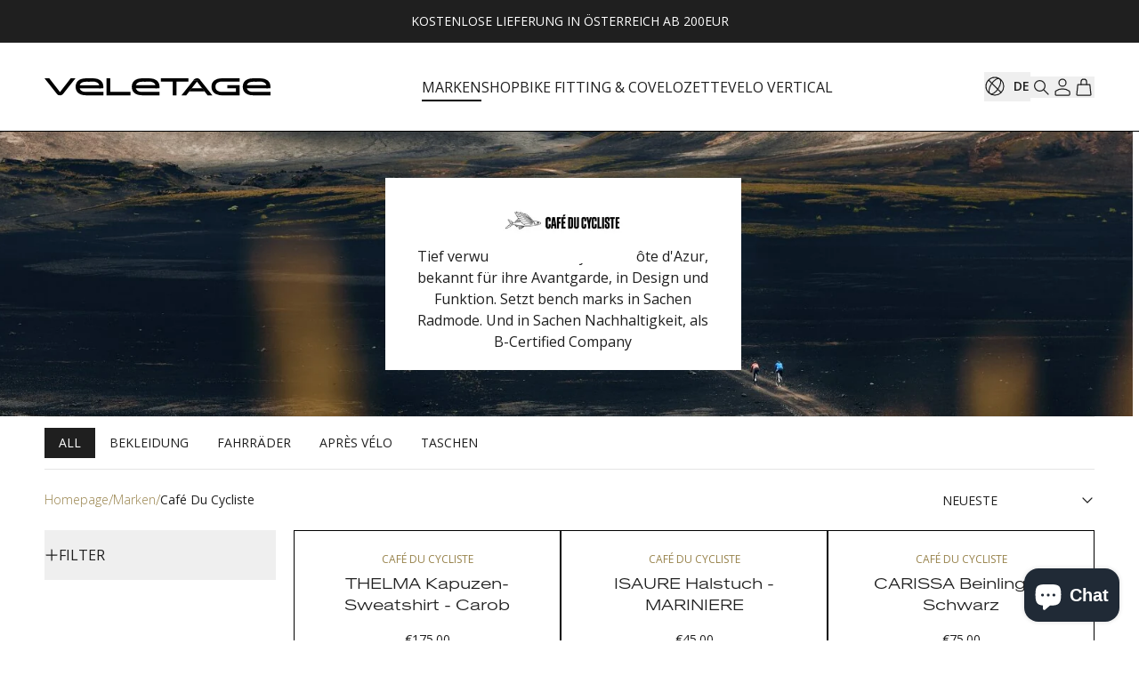

--- FILE ---
content_type: text/html; charset=utf-8
request_url: https://veletage.com/brands/cafe-du-cycliste
body_size: 33481
content:
<!DOCTYPE html><html lang="de"><head><meta charSet="utf-8" data-next-head=""/><meta name="viewport" content="width=device-width" data-next-head=""/><link rel="alternate" hrefLang="en" href="https://veletage.com/en/brands/cafe-du-cycliste" data-next-head=""/><link rel="alternate" hrefLang="de" href="https://veletage.com/brands/cafe-du-cycliste" data-next-head=""/><meta property="og:type" content="website" data-next-head=""/><meta property="og:image" content="https://veletage.com/static/og-image.png" data-next-head=""/><meta property="og:image:width" content="1200" data-next-head=""/><meta property="og:image:height" content="630" data-next-head=""/><meta property="og:locale" content="de" data-next-head=""/><meta property="og:site_name" content="VELETAGE" data-next-head=""/><link rel="canonical" href="https://veletage.com/brands/cafe-du-cycliste" data-next-head=""/><script type="application/ld+json" data-next-head="">{"@context":"https://schema.org","@type":"Organization","url":"https://veletage.com","logo":"https://veletage.com/static/android-chrome-512x512.png","name":"VELETAGE","legalName":"veletage GmbH","sameAs":["https://www.instagram.com/veletage","https://www.facebook.com/veletage"]}</script><title data-next-head="">Café du Cycliste | VELETAGE</title><meta name="robots" content="index,follow" data-next-head=""/><meta name="description" content="Tief verwurzelt im Lifestyle der Côte d&#x27;Azur, bekannt für ihre Avantgarde, in Design und Funktion. Setzt bench marks in Sachen Radmode. Und in Sachen Nachhaltigkeit, als B-Certified Company" data-next-head=""/><meta property="og:title" content="Café du Cycliste | VELETAGE" data-next-head=""/><meta property="og:description" content="Tief verwurzelt im Lifestyle der Côte d&#x27;Azur, bekannt für ihre Avantgarde, in Design und Funktion. Setzt bench marks in Sachen Radmode. Und in Sachen Nachhaltigkeit, als B-Certified Company" data-next-head=""/><meta property="og:url" content="https://veletage.com/brands/cafe-du-cycliste" data-next-head=""/><meta name="application-name" content="Veletage"/><meta name="msapplication-TileColor" content="#ffffff"/><meta name="theme-color" content="#ffffff"/><link rel="preconnect" href="https://res.cloudinary.com"/><link rel="preconnect" href="https://www.googletagmanager.com"/><link rel="preconnect" href="https://www.google-analytics.com"/><meta name="apple-mobile-web-app-capable" content="yes"/><link rel="manifest" href="/site.webmanifest"/><link rel="apple-touch-icon" sizes="180x180" href="/static/apple-touch-icon.png"/><link rel="icon" type="image/png" sizes="512x512" href="/static/android-chrome-512x512.png"/><link rel="icon" type="image/png" sizes="144x144" href="/static/mstile-144x144.png"/><link rel="icon" type="image/png" sizes="32x32" href="/static/favicon-32x32.png"/><link rel="icon" type="image/png" sizes="16x16" href="/static/favicon-16x16.png"/><link rel="icon" type="image/x-icon" href="/static/favicon.ico"/><link rel="mask-icon" href="/static/safari-pinned-tab.svg" color="#000000"/><link href="static/splashscreens/iphone5_splash.png" media="(device-width: 320px) and (device-height: 568px) and (-webkit-device-pixel-ratio: 2)" rel="apple-touch-startup-image"/><link href="static/splashscreens/iphone6_splash.png" media="(device-width: 375px) and (device-height: 667px) and (-webkit-device-pixel-ratio: 2)" rel="apple-touch-startup-image"/><link href="static/splashscreens/iphoneplus_splash.png" media="(device-width: 621px) and (device-height: 1104px) and (-webkit-device-pixel-ratio: 3)" rel="apple-touch-startup-image"/><link href="static/splashscreens/iphonex_splash.png" media="(device-width: 375px) and (device-height: 812px) and (-webkit-device-pixel-ratio: 3)" rel="apple-touch-startup-image"/><link href="static/splashscreens/iphonexr_splash.png" media="(device-width: 414px) and (device-height: 896px) and (-webkit-device-pixel-ratio: 2)" rel="apple-touch-startup-image"/><link href="static/splashscreens/iphonexsmax_splash.png" media="(device-width: 414px) and (device-height: 896px) and (-webkit-device-pixel-ratio: 3)" rel="apple-touch-startup-image"/><link href="static/splashscreens/ipad_splash.png" media="(device-width: 768px) and (device-height: 1024px) and (-webkit-device-pixel-ratio: 2)" rel="apple-touch-startup-image"/><link href="static/splashscreens/ipadpro1_splash.png" media="(device-width: 834px) and (device-height: 1112px) and (-webkit-device-pixel-ratio: 2)" rel="apple-touch-startup-image"/><link href="static/splashscreens/ipadpro3_splash.png" media="(device-width: 834px) and (device-height: 1194px) and (-webkit-device-pixel-ratio: 2)" rel="apple-touch-startup-image"/><link href="static/splashscreens/ipadpro2_splash.png" media="(device-width: 1024px) and (device-height: 1366px) and (-webkit-device-pixel-ratio: 2)" rel="apple-touch-startup-image"/><link rel="preload" href="/_next/static/media/e807dee2426166ad-s.p.woff2" as="font" type="font/woff2" crossorigin="anonymous" data-next-font="size-adjust"/><link rel="preload" href="/_next/static/media/dfef7ed0eb45b7b0.p.woff2" as="font" type="font/woff2" crossorigin="anonymous" data-next-font=""/><link rel="preload" href="/_next/static/media/4908f7af6743c239.p.woff2" as="font" type="font/woff2" crossorigin="anonymous" data-next-font=""/><link rel="preload" href="/_next/static/media/f4aaeb82b3dabdd4.p.woff2" as="font" type="font/woff2" crossorigin="anonymous" data-next-font=""/><link rel="preload" href="/_next/static/media/16e3869810d37ef4.p.otf" as="font" type="font/otf" crossorigin="anonymous" data-next-font=""/><link rel="preload" href="/_next/static/css/b7fd242c0735e4d5.css" as="style"/><link rel="stylesheet" href="/_next/static/css/b7fd242c0735e4d5.css" data-n-g=""/><link rel="preload" href="/_next/static/css/f7a557449c5f51c8.css" as="style"/><link rel="stylesheet" href="/_next/static/css/f7a557449c5f51c8.css" data-n-p=""/><link rel="preload" href="/_next/static/css/e6205e2bdeeec805.css" as="style"/><link rel="stylesheet" href="/_next/static/css/e6205e2bdeeec805.css"/><link rel="preload" href="/_next/static/css/69a646515467661a.css" as="style"/><link rel="stylesheet" href="/_next/static/css/69a646515467661a.css"/><link rel="preload" href="/_next/static/css/ba4f6269c2066a28.css" as="style"/><link rel="stylesheet" href="/_next/static/css/ba4f6269c2066a28.css"/><noscript data-n-css=""></noscript><script defer="" nomodule="" src="/_next/static/chunks/polyfills-42372ed130431b0a.js"></script><script defer="" src="/_next/static/chunks/4d86dc4c-b00d52418bf84f82.js"></script><script defer="" src="/_next/static/chunks/5593-4ee4a3f9068ba743.js"></script><script defer="" src="/_next/static/chunks/31-21783279b716512a.js"></script><script defer="" src="/_next/static/chunks/1120-9c709a1aaf2b031f.js"></script><script defer="" src="/_next/static/chunks/7936-be3b7eaf758a7da7.js"></script><script defer="" src="/_next/static/chunks/1726.d22842997148fa9e.js"></script><script defer="" src="/_next/static/chunks/69ea16bc.ed2f59fd71c5a53a.js"></script><script defer="" src="/_next/static/chunks/1642-07907bd92545056a.js"></script><script defer="" src="/_next/static/chunks/9053.8aebba0c09038da1.js"></script><script defer="" src="/_next/static/chunks/5082.bd33fde5d57b05d9.js"></script><script src="/_next/static/chunks/webpack-53ad28e16780c5ff.js" defer=""></script><script src="/_next/static/chunks/framework-18f3d10fd924e320.js" defer=""></script><script src="/_next/static/chunks/main-8df8752e2ab74b9a.js" defer=""></script><script src="/_next/static/chunks/pages/_app-3ac0fa3ba957b547.js" defer=""></script><script src="/_next/static/chunks/4584-d65f8bc64371b039.js" defer=""></script><script src="/_next/static/chunks/8588-dd4310396f30efa1.js" defer=""></script><script src="/_next/static/chunks/3948-fddfc1c0c75a43d5.js" defer=""></script><script src="/_next/static/chunks/6399-a01736e4ee813dc4.js" defer=""></script><script src="/_next/static/chunks/9380-cb203670af212b35.js" defer=""></script><script src="/_next/static/chunks/6062-80ccf0898288240d.js" defer=""></script><script src="/_next/static/chunks/3687-bb99197d755b87df.js" defer=""></script><script src="/_next/static/chunks/4714-ed1d5cf2aff85c27.js" defer=""></script><script src="/_next/static/chunks/3509-54188fcfdb4d2a99.js" defer=""></script><script src="/_next/static/chunks/9760-0a598a5b83de453d.js" defer=""></script><script src="/_next/static/chunks/577-8665b46207d9e5e2.js" defer=""></script><script src="/_next/static/chunks/1353-7e864233c4c1d6f8.js" defer=""></script><script src="/_next/static/chunks/4465-53572f71236c4c60.js" defer=""></script><script src="/_next/static/chunks/253-d72a3c8b641ab51b.js" defer=""></script><script src="/_next/static/chunks/pages/brands/%5BbrandCode%5D-cb71d54d6f871868.js" defer=""></script><script src="/_next/static/wVCGFra0PZlmeG14k07gW/_buildManifest.js" defer=""></script><script src="/_next/static/wVCGFra0PZlmeG14k07gW/_ssgManifest.js" defer=""></script></head><body class="__variable_2fad4c __variable_86c1aa __variable_f26fd0 __variable_398386 --font-accent font-sans no-tap-highlight relative"><div id="__next"><script src="https://cdn.shopify.com/extensions/c6473d53-54d1-4866-b7d4-75bcfdf56c28/inbox-1234/assets/shopifyChatV1Widget.js" type="module" defer="" async="" data-button-color="#202a36" data-secondary-color="#FFFFFF" data-ternary-color="#6A6A6A" data-icon="chat_bubble" data-text="chat_with_us" data-position="bottom_right" data-vertical-position="lowest" data-shop-id="ARepG4bQN-OZm5LbVZROUirLroF4V0sMrFGFRejyPxM" data-shop="checkout.veletage.com" data-shop-domain="checkout.veletage.com"></script><div class="flex flex-col items-center pt-header-mobile md:pt-header"><header class="fixed left-0 z-20 flex h-header-mobile w-full flex-col items-center bg-white px-5 md:h-header md:px-6 Layout_header__S_8zC top-0"><div class="flex size-full max-w-8xl items-center justify-between gap-6"><a class="hidden stylesHeader_desktopFlex__fitdQ" title="VELETAGE" href="/"><svg xmlns="http://www.w3.org/2000/svg" width="254" height="20" fill="none" viewBox="0 0 254 20" class="w-30 md:w-max"><path fill="#000" d="M38.918 7.867h24.433v3.442H38.918"></path><path fill="#000" d="M66.187 19.18H47.05c-8.666 0-12.06-4.308-12.06-9.58 0-5.296 3.394-9.58 12.06-9.58h3.66v3.827h-3.636c-5.921 0-7.606 2.576-7.606 5.753s1.709 5.753 7.606 5.753h19.113"></path><path fill="#000" d="M54.132.02h-5.367v3.827h5.343c5.921 0 7.606 2.576 7.606 5.753 0 .604-.06 1.186-.2 1.733h4.547q.131-.845.13-1.733c0-5.272-3.394-9.58-12.06-9.58M226.728 7.867h24.432v3.442h-24.432"></path><path fill="#000" d="M254.001 19.18h-19.137c-8.69 0-12.06-4.308-12.06-9.58 0-5.296 3.394-9.58 12.06-9.58h3.659v3.827h-3.635c-5.922 0-7.607 2.576-7.607 5.753s1.709 5.753 7.607 5.753h19.113"></path><path fill="#000" d="M253.98 9.6c0-5.272-3.394-9.58-12.06-9.58h-5.368v3.827h5.344c5.897 0 7.606 2.576 7.606 5.753 0 .604-.061 1.186-.2 1.733h4.547q.131-.845.131-1.733M102.04 7.867h24.457v3.442H102.04"></path><path fill="#000" d="M129.315 19.18h-19.161c-8.666 0-12.06-4.308-12.06-9.58 0-5.296 3.394-9.58 12.06-9.58h3.659v3.827h-3.635c-5.898 0-7.607 2.576-7.607 5.753s1.709 5.753 7.607 5.753h19.113"></path><path fill="#000" d="M129.315 9.6c0-5.272-3.395-9.58-12.06-9.58h-5.368v3.827h5.344c5.921 0 7.606 2.576 7.606 5.753 0 .604-.061 1.186-.2 1.733h4.547q.131-.845.131-1.733M175.847 2.887l12.902 16.296h-5.368l-12.06-15.55-12.084 15.55h-5.368l12.927-16.296z"></path><path fill="#000" d="M175.85 2.889s-.409-.506-.577-.747a6.2 6.2 0 0 0-1.421-1.324 4.5 4.5 0 0 0-1.733-.722V.072a4.37 4.37 0 0 0-3.298.722 6.5 6.5 0 0 0-1.396 1.3c-.192.24-.409.506-.602.77M165.351 11.316h11.94l2.672 3.443h-17.308M73.9 15.334h22.748v3.827h-26.96V0H73.9zM130.759.023h30.98v3.828h-13.384v15.334h-4.212V3.85h-13.384zM219.293 7.87v11.315H199.77c-8.689 0-12.083-4.31-12.083-9.581 0-5.296 3.394-9.58 12.083-9.58h19.523V3.85h-19.498c-5.922 0-7.607 2.576-7.607 5.753s1.709 5.753 7.607 5.753h15.357v-4.02H205.5V7.871zM12.902 16.297 0 0h5.368l12.06 15.55L29.488 0h5.368L21.953 16.297zm0 0s.41.505.578.746c.41.505.89.963 1.42 1.348.554.36 1.132.602 1.734.698v.024c.264.048.505.072.77.072q1.336 0 2.527-.794a6.7 6.7 0 0 0 1.42-1.324c.193-.24.386-.506.602-.77"></path></svg></a><nav class="hidden items-center gap-6 stylesHeader_desktopFlex__fitdQ"><ul class="flex items-center gap-6"><li><a class="py-1 transition duration-200 border-b-1.5 uppercase hover:border-black-0 border-black-0" title="MARKEN" href="/brands"><span>MARKEN</span></a></li><li><a class="py-1 transition duration-200 border-b-1.5 uppercase hover:border-black-0 border-transparent" title="SHOP" href="/shop"><span>SHOP</span></a></li><li><a class="py-1 transition duration-200 border-b-1.5 uppercase hover:border-black-0 border-transparent" title="BIKE FITTING &amp; CO" href="/bike-fitting-and-co"><span>BIKE FITTING &amp; CO</span></a></li><li><a class="py-1 transition duration-200 border-b-1.5 uppercase hover:border-black-0 border-transparent" title="VELOZETTE" target="_blank" rel="noopener noreferrer" href="https://velozette.com/"><span>VELOZETTE</span></a></li><li><a class="py-1 transition duration-200 border-b-1.5 uppercase hover:border-black-0 border-transparent" title="VELO VERTICAL" target="_blank" rel="noopener noreferrer" href="https://veletage.com/velo-vertical"><span>VELO VERTICAL</span></a></li></ul></nav><nav class="mr-auto flex items-center justify-center gap-6 stylesHeader_desktopHidden__rs5TR"><button data-variant="naked" type="button" class="Button_component__QZPk7 Button_naked__yEMKP size-6 transition duration-200 sm:hover:text-gray-0 flex"><svg xmlns="http://www.w3.org/2000/svg" width="24" height="24" fill="none"><path stroke="currentColor" stroke-linecap="round" stroke-width="1.25" d="M4 5h16M4 12h16M4 19h16"></path></svg></button><button data-variant="naked" type="button" class="Button_component__QZPk7 Button_naked__yEMKP text-base font-semibold transition duration-200 sm:hover:text-gray-0"><svg xmlns="http://www.w3.org/2000/svg" width="24" height="24" fill="none"><path stroke="currentColor" stroke-linecap="round" stroke-linejoin="round" stroke-width="1.25" d="M16.375 10.5a5.875 5.875 0 1 1-11.75 0 5.875 5.875 0 0 1 11.75 0M20 20l-5-5"></path></svg></button></nav><nav class="flex items-center justify-center stylesHeader_desktopHidden__rs5TR"><a class="styles_logo__ihoN5" title="VELETAGE" href="/"><svg xmlns="http://www.w3.org/2000/svg" width="254" height="20" fill="none" viewBox="0 0 254 20" class="w-30 md:w-max"><path fill="#000" d="M38.918 7.867h24.433v3.442H38.918"></path><path fill="#000" d="M66.187 19.18H47.05c-8.666 0-12.06-4.308-12.06-9.58 0-5.296 3.394-9.58 12.06-9.58h3.66v3.827h-3.636c-5.921 0-7.606 2.576-7.606 5.753s1.709 5.753 7.606 5.753h19.113"></path><path fill="#000" d="M54.132.02h-5.367v3.827h5.343c5.921 0 7.606 2.576 7.606 5.753 0 .604-.06 1.186-.2 1.733h4.547q.131-.845.13-1.733c0-5.272-3.394-9.58-12.06-9.58M226.728 7.867h24.432v3.442h-24.432"></path><path fill="#000" d="M254.001 19.18h-19.137c-8.69 0-12.06-4.308-12.06-9.58 0-5.296 3.394-9.58 12.06-9.58h3.659v3.827h-3.635c-5.922 0-7.607 2.576-7.607 5.753s1.709 5.753 7.607 5.753h19.113"></path><path fill="#000" d="M253.98 9.6c0-5.272-3.394-9.58-12.06-9.58h-5.368v3.827h5.344c5.897 0 7.606 2.576 7.606 5.753 0 .604-.061 1.186-.2 1.733h4.547q.131-.845.131-1.733M102.04 7.867h24.457v3.442H102.04"></path><path fill="#000" d="M129.315 19.18h-19.161c-8.666 0-12.06-4.308-12.06-9.58 0-5.296 3.394-9.58 12.06-9.58h3.659v3.827h-3.635c-5.898 0-7.607 2.576-7.607 5.753s1.709 5.753 7.607 5.753h19.113"></path><path fill="#000" d="M129.315 9.6c0-5.272-3.395-9.58-12.06-9.58h-5.368v3.827h5.344c5.921 0 7.606 2.576 7.606 5.753 0 .604-.061 1.186-.2 1.733h4.547q.131-.845.131-1.733M175.847 2.887l12.902 16.296h-5.368l-12.06-15.55-12.084 15.55h-5.368l12.927-16.296z"></path><path fill="#000" d="M175.85 2.889s-.409-.506-.577-.747a6.2 6.2 0 0 0-1.421-1.324 4.5 4.5 0 0 0-1.733-.722V.072a4.37 4.37 0 0 0-3.298.722 6.5 6.5 0 0 0-1.396 1.3c-.192.24-.409.506-.602.77M165.351 11.316h11.94l2.672 3.443h-17.308M73.9 15.334h22.748v3.827h-26.96V0H73.9zM130.759.023h30.98v3.828h-13.384v15.334h-4.212V3.85h-13.384zM219.293 7.87v11.315H199.77c-8.689 0-12.083-4.31-12.083-9.581 0-5.296 3.394-9.58 12.083-9.58h19.523V3.85h-19.498c-5.922 0-7.607 2.576-7.607 5.753s1.709 5.753 7.607 5.753h15.357v-4.02H205.5V7.871zM12.902 16.297 0 0h5.368l12.06 15.55L29.488 0h5.368L21.953 16.297zm0 0s.41.505.578.746c.41.505.89.963 1.42 1.348.554.36 1.132.602 1.734.698v.024c.264.048.505.072.77.072q1.336 0 2.527-.794a6.7 6.7 0 0 0 1.42-1.324c.193-.24.386-.506.602-.77"></path></svg></a></nav><nav class="ml-auto flex items-center gap-6 stylesHeader_nav-third__FSAsQ"><button data-variant="naked" type="button" class="Button_component__QZPk7 Button_naked__yEMKP flex w-auto items-center border-b border-transparent py-1 text-center text-caption-14 font-normal uppercase hover:border-black-100 hidden stylesHeader_desktopFlex__fitdQ"><svg xmlns="http://www.w3.org/2000/svg" width="24" height="24" fill="none" class="language_svg__svg-light-bold"><path stroke="currentColor" stroke-width="1.15" d="m5 5 14 14m3-7c0 5.523-4.477 10-10 10S2 17.523 2 12 6.477 2 12 2s10 4.477 10 10ZM8.104 9.51c-2.926 4.58-3.553 9.406-1.4 10.78 2.151 1.376 6.267-1.222 9.192-5.8 2.926-4.58 3.553-9.406 1.4-10.78-2.151-1.376-6.267 1.222-9.192 5.8Z"></path></svg><span class="ml-2 w-5">de</span></button><button data-variant="naked" type="button" class="Button_component__QZPk7 Button_naked__yEMKP text-base font-semibold transition duration-200 sm:hover:text-gray-0 hidden stylesHeader_desktopFlex__fitdQ"><svg xmlns="http://www.w3.org/2000/svg" width="24" height="24" fill="none"><path stroke="currentColor" stroke-linecap="round" stroke-linejoin="round" stroke-width="1.25" d="M16.375 10.5a5.875 5.875 0 1 1-11.75 0 5.875 5.875 0 0 1 11.75 0M20 20l-5-5"></path></svg></button><button data-variant="naked" type="button" class="Button_component__QZPk7 Button_naked__yEMKP size-6 transition duration-200 sm:hover:text-gray-0"><svg xmlns="http://www.w3.org/2000/svg" width="24" height="24" fill="none"><path stroke="currentColor" stroke-linecap="round" stroke-linejoin="round" stroke-width="1.25" d="M20 17.473c0-.225-.047-.446-.139-.646a1.36 1.36 0 0 0-.385-.5c-2.22-1.633-4.833-2.441-7.476-2.314-2.643-.127-5.255.681-7.476 2.314a1.36 1.36 0 0 0-.385.5c-.092.2-.14.421-.139.646v2.874c0 .36.292.653.653.653h14.694c.36 0 .653-.292.653-.653zM12 11a4 4 0 1 0 0-8 4 4 0 0 0 0 8"></path></svg></button><button data-variant="naked" type="button" class="Button_component__QZPk7 Button_naked__yEMKP relative size-6 transition duration-200 sm:hover:text-gray-0"><svg xmlns="http://www.w3.org/2000/svg" width="24" height="24" fill="none"><path stroke="currentColor" stroke-linecap="round" stroke-linejoin="round" stroke-miterlimit="10" stroke-width="1.25" d="M15.078 9V6c0-1.657-1.378-3-3.077-3S8.924 4.343 8.924 6v3"></path><path stroke="currentColor" stroke-linecap="round" stroke-linejoin="round" stroke-miterlimit="10" stroke-width="1.25" d="M19.93 20.322a.615.615 0 0 1-.612.678H4.682a.615.615 0 0 1-.612-.678l1.104-10.77A.615.615 0 0 1 5.786 9h12.428c.315 0 .58.239.612.553z"></path></svg></button></nav></div></header><main class="flex min-h-main-mobile w-full flex-col items-center px-5 sm:min-h-main md:px-6"><div class="mx-6 w-full !mx-0 max-w-[1180px]"><header class="block items-center"><div class="group/colored-container -mx-5 flex w-[calc(100%+40px)] flex-col items-center px-5 md:-mx-6 md:w-[calc(100%+48px)] md:px-6 h-max min-h-56 justify-center py-7 md:min-h-80 md:py-12 mLayout:!mx-[calc((1165px-100vw)/2)] mLayout:!w-screen stylesBrandBanner_containerColored__NYJBo relative" style="background-size:cover;background-position:center;background-image:url(https://cdn.shopify.com/s/files/1/0816/5617/files/cafe-du-cycliste-promo-image-1.jpg?v=1721312973)"><div class="z-0 flex max-w-[400px] flex-col items-center justify-center gap-4 px-4 py-5 md:px-9 stylesBrandBanner_container__Q9Zjn mx-6 w-full !mx-0 max-w-[1180px]"><div class="relative -my-5 flex h-24 w-full items-center justify-center overflow-hidden"><h1 class="hidden">Café du Cycliste</h1><img data-errored="false" alt="Café du Cycliste" loading="lazy" decoding="async" data-nimg="fill" class="absolute left-0 top-0 size-full object-contain" style="position:absolute;height:100%;width:100%;left:0;top:0;right:0;bottom:0;color:transparent" sizes="200px" srcSet="/_next/image?url=https%3A%2F%2Fcdn.shopify.com%2Fs%2Ffiles%2F1%2F0816%2F5617%2Fcollections%2F5P2jSP-bI0n1ay8HIrqi4AuP62VnZBdS8MOBqGxGOGA.png%3Fv%3D1713207816&amp;w=32&amp;q=75 32w, /_next/image?url=https%3A%2F%2Fcdn.shopify.com%2Fs%2Ffiles%2F1%2F0816%2F5617%2Fcollections%2F5P2jSP-bI0n1ay8HIrqi4AuP62VnZBdS8MOBqGxGOGA.png%3Fv%3D1713207816&amp;w=64&amp;q=75 64w, /_next/image?url=https%3A%2F%2Fcdn.shopify.com%2Fs%2Ffiles%2F1%2F0816%2F5617%2Fcollections%2F5P2jSP-bI0n1ay8HIrqi4AuP62VnZBdS8MOBqGxGOGA.png%3Fv%3D1713207816&amp;w=96&amp;q=75 96w, /_next/image?url=https%3A%2F%2Fcdn.shopify.com%2Fs%2Ffiles%2F1%2F0816%2F5617%2Fcollections%2F5P2jSP-bI0n1ay8HIrqi4AuP62VnZBdS8MOBqGxGOGA.png%3Fv%3D1713207816&amp;w=128&amp;q=75 128w, /_next/image?url=https%3A%2F%2Fcdn.shopify.com%2Fs%2Ffiles%2F1%2F0816%2F5617%2Fcollections%2F5P2jSP-bI0n1ay8HIrqi4AuP62VnZBdS8MOBqGxGOGA.png%3Fv%3D1713207816&amp;w=256&amp;q=75 256w, /_next/image?url=https%3A%2F%2Fcdn.shopify.com%2Fs%2Ffiles%2F1%2F0816%2F5617%2Fcollections%2F5P2jSP-bI0n1ay8HIrqi4AuP62VnZBdS8MOBqGxGOGA.png%3Fv%3D1713207816&amp;w=384&amp;q=75 384w, /_next/image?url=https%3A%2F%2Fcdn.shopify.com%2Fs%2Ffiles%2F1%2F0816%2F5617%2Fcollections%2F5P2jSP-bI0n1ay8HIrqi4AuP62VnZBdS8MOBqGxGOGA.png%3Fv%3D1713207816&amp;w=640&amp;q=75 640w, /_next/image?url=https%3A%2F%2Fcdn.shopify.com%2Fs%2Ffiles%2F1%2F0816%2F5617%2Fcollections%2F5P2jSP-bI0n1ay8HIrqi4AuP62VnZBdS8MOBqGxGOGA.png%3Fv%3D1713207816&amp;w=768&amp;q=75 768w, /_next/image?url=https%3A%2F%2Fcdn.shopify.com%2Fs%2Ffiles%2F1%2F0816%2F5617%2Fcollections%2F5P2jSP-bI0n1ay8HIrqi4AuP62VnZBdS8MOBqGxGOGA.png%3Fv%3D1713207816&amp;w=1024&amp;q=75 1024w, /_next/image?url=https%3A%2F%2Fcdn.shopify.com%2Fs%2Ffiles%2F1%2F0816%2F5617%2Fcollections%2F5P2jSP-bI0n1ay8HIrqi4AuP62VnZBdS8MOBqGxGOGA.png%3Fv%3D1713207816&amp;w=1280&amp;q=75 1280w, /_next/image?url=https%3A%2F%2Fcdn.shopify.com%2Fs%2Ffiles%2F1%2F0816%2F5617%2Fcollections%2F5P2jSP-bI0n1ay8HIrqi4AuP62VnZBdS8MOBqGxGOGA.png%3Fv%3D1713207816&amp;w=1600&amp;q=75 1600w, /_next/image?url=https%3A%2F%2Fcdn.shopify.com%2Fs%2Ffiles%2F1%2F0816%2F5617%2Fcollections%2F5P2jSP-bI0n1ay8HIrqi4AuP62VnZBdS8MOBqGxGOGA.png%3Fv%3D1713207816&amp;w=1920&amp;q=75 1920w" src="/_next/image?url=https%3A%2F%2Fcdn.shopify.com%2Fs%2Ffiles%2F1%2F0816%2F5617%2Fcollections%2F5P2jSP-bI0n1ay8HIrqi4AuP62VnZBdS8MOBqGxGOGA.png%3Fv%3D1713207816&amp;w=1920&amp;q=75"/></div><h2 class="text-center">Tief verwurzelt im Lifestyle der Côte d&#x27;Azur, bekannt für ihre Avantgarde, in Design und Funktion. Setzt bench marks in Sachen Radmode. Und in Sachen Nachhaltigkeit, als B-Certified Company</h2></div></div><div class="group/colored-container -mx-5 flex w-[calc(100%+40px)] flex-col items-center px-5 md:-mx-6 md:w-[calc(100%+48px)] md:px-6 no-scrollbar overflow-x-scroll bg-white md:!m-0 md:!w-full md:!p-0 stylesCategories_coloredContainer__eQ1Pa stylesCategories_brand__lAYb2"><div class="fixed left-0 top-0 -z-10 h-0 opacity-0 transition-all duration-300 group-hover/colored-container:z-10 group-hover/colored-container:opacity-100"></div><div class="mx-6 w-full !mx-0 max-w-[1180px]"><ul class="Categories_list__TB_FS"><li class="CategoryItem_item__8UBbv stylesCategoryItem_item__N66Nq"><span class="CategoryItem_link__t04US stylesCategoryItem_link__FQd68 CategoryItem_active__AcROp stylesCategoryItem_active__AMcLz select-none hover:opacity-100" href="[object Object]">All</span></li><li class="CategoryItem_item__8UBbv stylesCategoryItem_item__N66Nq"><a class="CategoryItem_link__t04US stylesCategoryItem_link__FQd68" href="/brands/cafe-du-cycliste/apparel">Bekleidung</a></li><li class="CategoryItem_item__8UBbv stylesCategoryItem_item__N66Nq"><a class="CategoryItem_link__t04US stylesCategoryItem_link__FQd68" href="/brands/cafe-du-cycliste/bikes">Fahrräder</a></li><li class="CategoryItem_item__8UBbv stylesCategoryItem_item__N66Nq"><a class="CategoryItem_link__t04US stylesCategoryItem_link__FQd68" href="/brands/cafe-du-cycliste/casual">Après Vélo</a></li><li class="CategoryItem_item__8UBbv stylesCategoryItem_item__N66Nq"><a class="CategoryItem_link__t04US stylesCategoryItem_link__FQd68" href="/brands/cafe-du-cycliste/bags">Taschen</a></li></ul></div></div><div class="flex min-h-12 items-center justify-items-stretch gap-4 sm:justify-end md:min-h-16 md:gap-0 md:border-transparent md:!hidden stylesProductsSort_wrapper__DqiTC"><button data-variant="naked" type="button" class="Button_component__QZPk7 Button_naked__yEMKP relative flex flex-1 items-center text-caption-14 uppercase !leading-4 transition-colors duration-300 hover:text-gray-0 md:hidden stylesProductsSort_btn__SUUZT"><svg xmlns="http://www.w3.org/2000/svg" width="16" height="16" fill="none" class="mr-2"><path stroke="currentColor" stroke-linecap="round" stroke-width="1.25" d="M1 4h14M1 12h14"></path><circle cx="11" cy="4" r="2" fill="#fff" stroke="currentColor" stroke-width="1.25"></circle><circle cx="6" cy="12" r="2" fill="#fff" stroke="currentColor" stroke-width="1.25"></circle></svg>Filter</button><div class="relative flex-1 transition-colors duration-300 hover:text-gray-0 sm:flex-none"><select class="min-h-6 pr-6 text-right text-select-naked uppercase peer w-full cursor-pointer appearance-none truncate border-gray bg-white pr-10 outline-none transition duration-150 ease-in-out hover:border-black"><option value="default" selected="">Neueste</option><option value="low">Preis (aufsteigend)</option><option value="high">Preis (absteigend)</option></select><svg xmlns="http://www.w3.org/2000/svg" width="16" height="16" fill="none" class="right-0 pointer-events-none absolute inset-y-0 m-auto transition duration-150 ease-in-out peer-disabled:opacity-30"><path stroke="currentColor" stroke-linecap="round" stroke-width="1.25" d="m3 6 5 5 5-5"></path></svg></div></div><div class="group/colored-container -mx-5 flex w-[calc(100%+40px)] flex-col items-center px-5 md:-mx-6 md:w-[calc(100%+48px)] md:px-6 border-t border-gray-150 bg-white md:!m-0 md:!w-full md:border-0 md:!p-0"><div class="items-center justify-between md:flex mx-6 w-full !mx-0 max-w-[1180px]"><nav class="no-scrollbar flex w-full items-center overflow-x-scroll"><ol class="inline-flex items-center gap-4"><li class="flex shrink-0"><a class="text-caption-14 capitalize py-4 md:py-6 hover:underline stylesBreadcrumbs_item__HRnYV" href="/">Homepage</a></li><span class="cursor-default select-none stylesBreadcrumbs_divider__DdbJd"></span><li class="flex shrink-0"><a class="text-caption-14 capitalize py-4 md:py-6 hover:underline stylesBreadcrumbs_item__HRnYV" href="/brands">Marken</a></li><span class="cursor-default select-none stylesBreadcrumbs_divider__DdbJd"></span><li class="flex shrink-0"><span class="text-caption-14 capitalize py-4 md:py-6 text-black">Café du Cycliste</span></li></ol></nav><div class="flex min-h-12 items-center justify-items-stretch gap-4 sm:justify-end md:min-h-16 md:gap-0 md:border-transparent !hidden !min-h-max md:!flex stylesProductsSort_wrapper__DqiTC"><button data-variant="naked" type="button" class="Button_component__QZPk7 Button_naked__yEMKP relative flex flex-1 items-center text-caption-14 uppercase !leading-4 transition-colors duration-300 hover:text-gray-0 md:hidden stylesProductsSort_btn__SUUZT"><svg xmlns="http://www.w3.org/2000/svg" width="16" height="16" fill="none" class="mr-2"><path stroke="currentColor" stroke-linecap="round" stroke-width="1.25" d="M1 4h14M1 12h14"></path><circle cx="11" cy="4" r="2" fill="#fff" stroke="currentColor" stroke-width="1.25"></circle><circle cx="6" cy="12" r="2" fill="#fff" stroke="currentColor" stroke-width="1.25"></circle></svg>Filter</button><div class="relative flex-1 transition-colors duration-300 hover:text-gray-0 sm:flex-none"><select class="min-h-6 pr-6 text-right text-select-naked uppercase peer w-full cursor-pointer appearance-none truncate border-gray bg-white pr-10 outline-none transition duration-150 ease-in-out hover:border-black"><option value="default" selected="">Neueste</option><option value="low">Preis (aufsteigend)</option><option value="high">Preis (absteigend)</option></select><svg xmlns="http://www.w3.org/2000/svg" width="16" height="16" fill="none" class="right-0 pointer-events-none absolute inset-y-0 m-auto transition duration-150 ease-in-out peer-disabled:opacity-30"><path stroke="currentColor" stroke-linecap="round" stroke-width="1.25" d="m3 6 5 5 5-5"></path></svg></div></div></div></div></header><div class="grid items-start md:grid-cols-[280px,auto] mx-6 w-full !mx-0 max-w-[1180px]"><div class="h-full overflow-auto bg-white pb-5 hidden md:block h-auto px-0 pt-0"><form class="flex h-full flex-col gap-2 md:pr-5"><div class="flex h-full items-center justify-center mr-auto !h-14"><svg xmlns="http://www.w3.org/2000/svg" fill="none" viewBox="0 0 83 83" class="w-5 h-5 animate-spin-slow"><path fill="#fff" stroke="#000" stroke-miterlimit="10" stroke-width="2.688" d="M81.261 41.629c0 21.887-17.742 39.616-39.63 39.616S2 63.504 2 41.63C2 19.742 19.742 2 41.63 2s39.631 17.742 39.631 39.629Z"></path><path stroke="#000" stroke-miterlimit="10" stroke-width="2.091" d="M3.254 51.533h26.655M2.016 46.575h15.71M7.307 61.438h68.652M15.321 71.342h52.523M22.441 76.3H60.83M17.723 31.726h47.982M7.307 21.82h68.652M15.321 11.917h52.523M22.441 6.959H60.83M53.744 51.534h26.01M65.704 46.575H81.01M4.892 56.491h73.741M10.697 66.396h61.866M29.682 36.67h24.062M4.892 26.768h73.49M10.697 16.863h61.866"></path><path stroke="#000" stroke-miterlimit="10" stroke-width="2.688" d="M4.888 26.385 41.83 41.689l36.214-15.053"></path><path stroke="#000" stroke-miterlimit="10" stroke-width="2.688" d="m3.325 30.687 38.532 15.96 37.755-15.71"></path><path stroke="#000" stroke-miterlimit="10" stroke-width="2.688" d="m2.07 35.118 39.797 16.475 38.998-16.212"></path><path stroke="#000" stroke-miterlimit="10" stroke-width="2.688" d="M2.07 40.064 41.866 56.55l38.998-16.225"></path></svg></div></form></div><div class="grid w-full grid-cols-1 gap-5 sm:grid-cols-2 lg:grid-cols-3 Search_search__gazjz stylesProductGrid_productGrid__thb_G"></div></div><div class="mt-8 flex justify-center"><div class="flex h-full items-center justify-center !h-14"><svg xmlns="http://www.w3.org/2000/svg" fill="none" viewBox="0 0 83 83" class="w-5 h-5 animate-spin-slow"><path fill="#fff" stroke="#000" stroke-miterlimit="10" stroke-width="2.688" d="M81.261 41.629c0 21.887-17.742 39.616-39.63 39.616S2 63.504 2 41.63C2 19.742 19.742 2 41.63 2s39.631 17.742 39.631 39.629Z"></path><path stroke="#000" stroke-miterlimit="10" stroke-width="2.091" d="M3.254 51.533h26.655M2.016 46.575h15.71M7.307 61.438h68.652M15.321 71.342h52.523M22.441 76.3H60.83M17.723 31.726h47.982M7.307 21.82h68.652M15.321 11.917h52.523M22.441 6.959H60.83M53.744 51.534h26.01M65.704 46.575H81.01M4.892 56.491h73.741M10.697 66.396h61.866M29.682 36.67h24.062M4.892 26.768h73.49M10.697 16.863h61.866"></path><path stroke="#000" stroke-miterlimit="10" stroke-width="2.688" d="M4.888 26.385 41.83 41.689l36.214-15.053"></path><path stroke="#000" stroke-miterlimit="10" stroke-width="2.688" d="m3.325 30.687 38.532 15.96 37.755-15.71"></path><path stroke="#000" stroke-miterlimit="10" stroke-width="2.688" d="m2.07 35.118 39.797 16.475 38.998-16.212"></path><path stroke="#000" stroke-miterlimit="10" stroke-width="2.688" d="M2.07 40.064 41.866 56.55l38.998-16.225"></path></svg></div></div></div></main><div class="flex w-full flex-col items-center bg-coloredContainer px-5 md:px-6 pt-5 md:pt-10"><div class="mx-6 w-full !mx-0 max-w-[1180px]"><footer class="-mt-px flex flex-col items-center style_footer__ZyOao"><div class="w-full style_content__8_pMs"><div class="grid grid-cols-1 lg:grid-cols-2 style_first-row__QQb_n"><section class="bg-white p-5 style_newsletter__CC5qW"><form><h5 class="mb-5 font-accent style_title__abt7W">Newsletter</h5><p class="mb-5">Erhalte regelmäßig unsere VELOZETTE mit Neuigkeiten aus der VELETAGE!</p><div class="mb-6 relative"><input class="peer min-h-14 w-full appearance-none rounded-none border-b border-gray bg-transparent px-2 text-base outline-none transition duration-150 ease-in-out hover:border-black pt-3.5 placeholder:text-transparent" placeholder="E-mail" type="email" id="email" name="email" autoComplete="email" required="" value=""/><label class="pointer-events-none absolute inset-y-0 left-2 m-auto h-5 text-base uppercase text-gray-0 transition-transform duration-150 ease-in-out peer-[&amp;:autofill]:top-1.5 peer-[&amp;:not(:placeholder-shown)]:top-1.5 peer-[&amp;:autofill]:translate-y-[-65%] peer-[&amp;:not(:placeholder-shown)]:translate-y-[-65%] peer-[&amp;:autofill]:text-caption-10 peer-[&amp;:not(:placeholder-shown)]:text-caption-10">E-mail</label></div><button data-variant="primary" type="submit" class="Button_component__QZPk7 Button_primary__TyIlh" disabled="">Anmelden</button></form></section><section class="relative grid-rows-1 bg-white p-5 md:grid-rows-none style_our-app__O8b19"><h5 class="mb-2 font-accent md:mb-5 style_title__abt7W">Unsere APP</h5><div class="flex gap-9 stylesFooter_content__RqDOY items-center lg:px-5 lg:py-4"><ul class="flex justify-between gap-4 xs:justify-start lg:gap-7 stylesFooter_list__q4v4G"><li class="flex-auto xs:flex-initial"><a class="inline-block w-full sm:w-max" target="_blank" rel="noopener noreferrer" href="/redirecttostore"><img alt="App Store" loading="lazy" width="138" height="138" decoding="async" data-nimg="1" class="mb-2 hidden mix-blend-darken lg:block" style="color:transparent" sizes="138px" srcSet="/_next/image?url=%2Fstatic%2Fimages%2Fapp-qr.png&amp;w=32&amp;q=75 32w, /_next/image?url=%2Fstatic%2Fimages%2Fapp-qr.png&amp;w=64&amp;q=75 64w, /_next/image?url=%2Fstatic%2Fimages%2Fapp-qr.png&amp;w=96&amp;q=75 96w, /_next/image?url=%2Fstatic%2Fimages%2Fapp-qr.png&amp;w=128&amp;q=75 128w, /_next/image?url=%2Fstatic%2Fimages%2Fapp-qr.png&amp;w=256&amp;q=75 256w, /_next/image?url=%2Fstatic%2Fimages%2Fapp-qr.png&amp;w=384&amp;q=75 384w, /_next/image?url=%2Fstatic%2Fimages%2Fapp-qr.png&amp;w=640&amp;q=75 640w, /_next/image?url=%2Fstatic%2Fimages%2Fapp-qr.png&amp;w=768&amp;q=75 768w, /_next/image?url=%2Fstatic%2Fimages%2Fapp-qr.png&amp;w=1024&amp;q=75 1024w, /_next/image?url=%2Fstatic%2Fimages%2Fapp-qr.png&amp;w=1280&amp;q=75 1280w, /_next/image?url=%2Fstatic%2Fimages%2Fapp-qr.png&amp;w=1600&amp;q=75 1600w, /_next/image?url=%2Fstatic%2Fimages%2Fapp-qr.png&amp;w=1920&amp;q=75 1920w" src="/_next/image?url=%2Fstatic%2Fimages%2Fapp-qr.png&amp;w=1920&amp;q=75"/><svg xmlns="http://www.w3.org/2000/svg" fill="none" viewBox="0 0 159 50" class="mx-auto w-full max-w-max mix-blend-darken xs:max-w-36 lg:max-w-26.5 lg:hidden"><g clip-path="url(#appStore_svg__a)"><path fill="#000" d="M146.338 0H12.668c-.486 0-.968 0-1.454.003-.407.002-.81.01-1.22.016Q8.652.034 7.33.239a9.3 9.3 0 0 0-2.526.784c-.794.383-1.52.88-2.15 1.474A7.915 7.915 0 0 0 .258 6.903 15.3 15.3 0 0 0 .02 9.404c-.012.383-.014.767-.02 1.15v28.893c.006.389.008.764.02 1.153.01.838.09 1.675.238 2.502.146.829.426 1.632.83 2.38s.932 1.43 1.566 2.018a8.3 8.3 0 0 0 2.15 1.474c.796.38 1.648.646 2.527.788.88.136 1.77.21 2.662.221.411.009.814.014 1.221.014.486.002.968.002 1.455.002h133.669c.478 0 .963 0 1.441-.002.404 0 .82-.005 1.225-.014q1.337-.015 2.657-.22a9.4 9.4 0 0 0 2.535-.79 8.3 8.3 0 0 0 2.149-1.473 8 8 0 0 0 1.57-2.017c.401-.75.679-1.553.823-2.38q.222-1.243.246-2.503c.006-.389.006-.764.006-1.153.01-.454.01-.905.01-1.367v-26.16c0-.458 0-.912-.01-1.365q.001-.576-.006-1.152a16 16 0 0 0-.246-2.502 8 8 0 0 0-.823-2.38c-.82-1.503-2.121-2.727-3.719-3.499a9.4 9.4 0 0 0-2.535-.784 18.4 18.4 0 0 0-2.657-.22c-.405-.007-.821-.014-1.225-.016C147.301 0 146.816 0 146.338 0"></path><path fill="#fff" d="M11.22 48.906c-.404 0-.799-.005-1.2-.013a18 18 0 0 1-2.484-.204 8.2 8.2 0 0 1-2.202-.685 7.2 7.2 0 0 1-1.856-1.27 6.7 6.7 0 0 1-1.356-1.746 6.9 6.9 0 0 1-.721-2.072 14.6 14.6 0 0 1-.222-2.343c-.008-.264-.019-1.142-.019-1.142V10.555s.012-.864.02-1.118q.015-1.178.22-2.34a6.9 6.9 0 0 1 .722-2.077A6.8 6.8 0 0 1 3.47 3.272a7.4 7.4 0 0 1 1.864-1.278 8 8 0 0 1 2.197-.68 18 18 0 0 1 2.492-.205l1.199-.015h136.55l1.213.016q1.243.014 2.47.203c.772.123 1.52.354 2.22.685a7.23 7.23 0 0 1 3.209 3.025c.346.649.586 1.344.711 2.06.138.78.215 1.57.231 2.36.004.354.004.734.004 1.112.01.47.01.915.01 1.365v26.161c0 .454 0 .897-.01 1.344 0 .407 0 .779-.006 1.162q-.023 1.167-.227 2.317a6.9 6.9 0 0 1-.717 2.087 6.9 6.9 0 0 1-1.35 1.733 7.2 7.2 0 0 1-1.859 1.278 8.1 8.1 0 0 1-2.216.687 18 18 0 0 1-2.484.204c-.389.008-.797.013-1.192.013l-1.441.003z"></path><path fill="#000" d="M33.214 24.862a6.14 6.14 0 0 1 .89-3.092 6.6 6.6 0 0 1 2.366-2.305 6.9 6.9 0 0 0-2.405-2.016 7.34 7.34 0 0 0-3.11-.789c-2.32-.23-4.57 1.306-5.752 1.306-1.205 0-3.026-1.283-4.986-1.245a7.7 7.7 0 0 0-3.587 1.006 7.1 7.1 0 0 0-2.593 2.54c-2.673 4.352-.68 10.749 1.88 14.267 1.281 1.723 2.778 3.647 4.737 3.579 1.916-.075 2.632-1.15 4.945-1.15 2.292 0 2.964 1.15 4.962 1.107 2.057-.032 3.352-1.73 4.588-3.47a13.9 13.9 0 0 0 2.098-4.02 6.53 6.53 0 0 1-2.931-2.288 5.96 5.96 0 0 1-1.102-3.43M29.44 14.346c1.12-1.266 1.673-2.894 1.54-4.537-1.714.169-3.297.94-4.433 2.157a5.95 5.95 0 0 0-1.252 2.037 5.7 5.7 0 0 0-.328 2.332 6 6 0 0 0 2.479-.51 5.6 5.6 0 0 0 1.993-1.479M56.206 33.925h-6.29l-1.51 4.195h-2.664L51.7 22.598h2.767l5.957 15.522h-2.709zm-5.638-1.936h4.985l-2.457-6.81h-.07zM73.289 32.463c0 3.517-2 5.777-5.02 5.777a4.3 4.3 0 0 1-2.195-.479c-.67-.35-1.22-.87-1.59-1.501h-.058v5.605h-2.469v-15.06h2.39v1.881h.046a4.16 4.16 0 0 1 1.621-1.498 4.5 4.5 0 0 1 2.21-.502c3.052 0 5.065 2.27 5.065 5.777m-2.538 0c0-2.291-1.259-3.797-3.18-3.797-1.886 0-3.155 1.538-3.155 3.797 0 2.28 1.27 3.808 3.156 3.808 1.92 0 3.179-1.496 3.179-3.808M86.532 32.463c0 3.517-2.002 5.777-5.021 5.777a4.3 4.3 0 0 1-2.195-.479c-.67-.35-1.22-.87-1.59-1.501h-.057v5.605h-2.47v-15.06h2.39v1.881h.046a4.16 4.16 0 0 1 1.621-1.498 4.5 4.5 0 0 1 2.21-.502c3.053 0 5.066 2.27 5.066 5.777m-2.539 0c0-2.291-1.259-3.797-3.179-3.797-1.887 0-3.156 1.538-3.156 3.797 0 2.28 1.27 3.808 3.156 3.808 1.92 0 3.18-1.496 3.18-3.808M95.28 33.796c.183 1.54 1.772 2.55 3.945 2.55 2.081 0 3.578-1.01 3.578-2.398 0-1.205-.903-1.927-3.041-2.421l-2.139-.485c-3.03-.688-4.436-2.021-4.436-4.184 0-2.679 2.48-4.518 6.002-4.518 3.488 0 5.878 1.84 5.959 4.518h-2.493c-.149-1.55-1.51-2.485-3.5-2.485s-3.35.947-3.35 2.323c0 1.098.87 1.744 2.996 2.238l1.818.42c3.386.753 4.791 2.033 4.791 4.303 0 2.904-2.458 4.723-6.369 4.723-3.659 0-6.13-1.776-6.289-4.584zM110.742 24.125v2.678h2.288v1.84h-2.288v6.239c0 .97.458 1.42 1.464 1.42q.407-.006.812-.053v1.829c-.452.08-.912.115-1.372.107-2.435 0-3.385-.86-3.385-3.055v-6.487h-1.749v-1.84h1.749v-2.678zM114.354 32.462c0-3.56 2.229-5.798 5.705-5.798 3.488 0 5.707 2.238 5.707 5.798 0 3.571-2.207 5.799-5.707 5.799-3.498 0-5.705-2.228-5.705-5.799m8.896 0c0-2.442-1.19-3.884-3.191-3.884s-3.191 1.453-3.191 3.884c0 2.453 1.19 3.883 3.191 3.883s3.191-1.43 3.191-3.883M127.801 26.804h2.355v1.926h.057a2.7 2.7 0 0 1 1.061-1.505 3 3 0 0 1 1.833-.54q.428 0 .846.087v2.173a3.7 3.7 0 0 0-1.11-.14 2.6 2.6 0 0 0-1.048.174c-.332.129-.63.323-.875.57a2.3 2.3 0 0 0-.541.863c-.112.321-.149.66-.109.997v6.712h-2.469zM145.338 34.796c-.332 2.055-2.459 3.465-5.18 3.465-3.499 0-5.672-2.206-5.672-5.745 0-3.55 2.184-5.852 5.568-5.852 3.329 0 5.422 2.15 5.422 5.582v.796h-8.497v.14a2.8 2.8 0 0 0 .163 1.231c.146.395.38.756.686 1.06.306.303.677.541 1.089.699s.854.232 1.298.216a2.86 2.86 0 0 0 1.67-.362 2.6 2.6 0 0 0 1.108-1.23zm-8.347-3.377h6.014a2.6 2.6 0 0 0-.177-1.101 2.7 2.7 0 0 0-.631-.942 2.9 2.9 0 0 0-.979-.625 3.1 3.1 0 0 0-1.164-.205c-.402-.002-.8.07-1.172.214a3.1 3.1 0 0 0-.996.622c-.284.267-.51.584-.664.934s-.232.724-.231 1.103M50.26 10.915a3.7 3.7 0 0 1 1.521.215c.484.177.92.452 1.277.807s.626.78.787 1.243.211.956.146 1.44c0 2.384-1.37 3.753-3.73 3.753h-2.864v-7.458zm-1.632 6.404h1.495c.37.02.74-.037 1.083-.168.344-.13.652-.331.902-.588.251-.257.437-.564.546-.897s.137-.685.083-1.03c.05-.344.02-.693-.091-1.024a2.3 2.3 0 0 0-.547-.89 2.5 2.5 0 0 0-.899-.585 2.6 2.6 0 0 0-1.077-.168h-1.495zM55.38 15.557c-.037-.37.008-.743.133-1.096.124-.352.326-.676.592-.951s.59-.495.95-.645a3 3 0 0 1 2.294 0c.361.15.685.37.95.645.266.275.468.599.593.951.124.353.17.726.132 1.096.038.37-.006.744-.13 1.097a2.6 2.6 0 0 1-.592.954c-.266.275-.59.495-.952.646a3 3 0 0 1-2.296 0 2.8 2.8 0 0 1-.951-.646 2.6 2.6 0 0 1-.592-.954 2.5 2.5 0 0 1-.13-1.097m4.43 0c0-1.22-.584-1.933-1.606-1.933-1.026 0-1.604.713-1.604 1.933 0 1.23.578 1.938 1.604 1.938 1.023 0 1.605-.713 1.605-1.938M68.528 18.375h-1.225l-1.237-4.146h-.093l-1.232 4.146h-1.213l-1.65-5.629h1.199l1.071 4.295h.089l1.23-4.295H66.6l1.23 4.295h.093l1.067-4.295h1.18zM71.555 12.743h1.136v.894h.089c.15-.32.402-.59.722-.77s.692-.261 1.063-.233c.291-.02.584.021.855.121.272.1.517.257.715.458.2.2.348.442.434.704s.11.54.067.81v3.645h-1.18v-3.365c0-.905-.419-1.354-1.292-1.354a1.45 1.45 0 0 0-.578.092 1.4 1.4 0 0 0-.485.312 1.3 1.3 0 0 0-.301.473 1.2 1.2 0 0 0-.064.549v3.293h-1.181zM78.52 10.547h1.18v7.826h-1.18zM81.341 15.557a2.5 2.5 0 0 1 .133-1.096c.124-.352.326-.676.592-.951s.59-.495.95-.645a3 3 0 0 1 2.294 0c.361.15.685.37.951.645s.467.599.592.951c.125.353.17.726.132 1.096a2.5 2.5 0 0 1-.13 1.097 2.6 2.6 0 0 1-.592.954c-.266.275-.59.496-.952.646a2.99 2.99 0 0 1-2.296 0 2.8 2.8 0 0 1-.951-.646 2.6 2.6 0 0 1-.592-.954 2.5 2.5 0 0 1-.13-1.097m4.43 0c0-1.22-.584-1.933-1.606-1.933-1.026 0-1.604.713-1.604 1.933 0 1.23.578 1.938 1.604 1.938 1.022 0 1.605-.713 1.605-1.938M88.227 16.782c0-1.013.801-1.597 2.225-1.68l1.62-.088v-.486c0-.594-.417-.93-1.224-.93-.66 0-1.116.228-1.247.626h-1.144c.121-.967 1.088-1.587 2.445-1.587 1.5 0 2.346.702 2.346 1.891v3.846h-1.136v-.791h-.094a1.97 1.97 0 0 1-.772.67 2.1 2.1 0 0 1-1.025.214c-.251.024-.505 0-.745-.074a1.8 1.8 0 0 1-.65-.352 1.7 1.7 0 0 1-.441-.57 1.6 1.6 0 0 1-.158-.689m3.846-.48v-.471l-1.461.088c-.825.051-1.198.315-1.198.811 0 .507.467.802 1.11.802.188.018.378 0 .558-.053a1.4 1.4 0 0 0 .493-.253c.145-.115.263-.256.349-.415s.136-.332.149-.51M94.8 15.556c0-1.778.973-2.905 2.484-2.905.374-.016.745.068 1.07.243s.59.433.765.744h.088v-3.091h1.181v7.826h-1.131v-.89h-.094a2 2 0 0 1-.794.738 2.2 2.2 0 0 1-1.085.245c-1.522 0-2.483-1.127-2.483-2.91m1.22 0c0 1.194.599 1.912 1.6 1.912.994 0 1.61-.729 1.61-1.907 0-1.173-.622-1.912-1.61-1.912-.995 0-1.6.723-1.6 1.907M105.275 15.557c-.038-.37.007-.743.132-1.096.125-.352.326-.676.592-.951s.59-.495.951-.645a3 3 0 0 1 2.293 0c.362.15.686.37.951.645.266.275.467.599.592.951.125.353.17.726.132 1.096.039.37-.006.744-.13 1.097a2.6 2.6 0 0 1-.592.954c-.266.275-.59.495-.951.646a3 3 0 0 1-2.296 0 2.8 2.8 0 0 1-.952-.646 2.6 2.6 0 0 1-.591-.954 2.5 2.5 0 0 1-.131-1.097m4.429 0c0-1.22-.583-1.933-1.605-1.933-1.027 0-1.604.713-1.604 1.933 0 1.23.577 1.938 1.604 1.938 1.022 0 1.605-.713 1.605-1.938M112.502 12.743h1.137v.894h.088c.15-.32.402-.59.722-.77s.692-.261 1.063-.233c.291-.02.584.021.856.121.271.1.516.257.715.458.199.2.347.442.434.704.086.262.109.54.066.81v3.645h-1.181v-3.365c0-.905-.417-1.354-1.291-1.354a1.45 1.45 0 0 0-.578.092c-.183.07-.349.176-.484.312a1.3 1.3 0 0 0-.302.473 1.2 1.2 0 0 0-.064.549v3.293h-1.181zM124.255 11.344v1.427h1.296v.935h-1.296v2.895c0 .59.258.848.846.848q.226-.002.45-.026v.925a4 4 0 0 1-.642.057c-1.313 0-1.836-.435-1.836-1.52v-3.179h-.95v-.935h.95v-1.427zM127.164 10.547h1.17v3.102h.094c.157-.324.416-.595.743-.776.326-.18.704-.261 1.081-.233.29-.014.579.031.848.134.269.102.51.26.707.46s.344.439.432.7c.087.26.112.534.074.805v3.634h-1.182v-3.36c0-.9-.445-1.355-1.28-1.355a1.5 1.5 0 0 0-.598.077 1.4 1.4 0 0 0-.508.307 1.3 1.3 0 0 0-.322.48c-.07.18-.096.373-.078.563v3.288h-1.181zM139.198 16.854c-.16.515-.508.96-.982 1.257a2.55 2.55 0 0 1-1.61.372 2.9 2.9 0 0 1-1.148-.208 2.7 2.7 0 0 1-.949-.643 2.5 2.5 0 0 1-.574-.958 2.4 2.4 0 0 1-.093-1.096 2.44 2.44 0 0 1 .095-1.1c.115-.356.309-.684.571-.963a2.8 2.8 0 0 1 .945-.653 2.9 2.9 0 0 1 1.148-.225c1.664 0 2.669 1.07 2.669 2.837v.388h-4.225v.062c-.019.207.009.415.081.61.072.197.186.376.336.528s.332.272.535.354c.202.082.421.123.641.12.283.033.569-.015.822-.137a1.4 1.4 0 0 0 .602-.545zm-4.153-1.814h3.022a1.3 1.3 0 0 0-.08-.557 1.4 1.4 0 0 0-.313-.479 1.5 1.5 0 0 0-.493-.318 1.5 1.5 0 0 0-.587-.104 1.6 1.6 0 0 0-.596.106c-.189.073-.361.18-.505.316a1.4 1.4 0 0 0-.336.476 1.4 1.4 0 0 0-.112.56"></path></g><defs><clipPath id="appStore_svg__a"><path fill="#fff" d="M0 0h159v50H0z"></path></clipPath></defs></svg></a></li><li class="flex-auto xs:flex-initial lg:hidden"><a class="inline-block w-full sm:w-max" target="_blank" rel="noopener noreferrer" href="https://play.google.com/store/apps/details?id=veletage.twa"><div class="mb-2 hidden h-30 lg:block"></div><svg xmlns="http://www.w3.org/2000/svg" fill="none" viewBox="0 0 163 52" class="mx-auto w-full max-w-max mix-blend-darken xs:max-w-36 lg:max-w-26.5 lg:hidden"><path fill="#fff" stroke="#000" stroke-width="1.1" d="M155.111 1.45H7.889C4.278 1.45 1.45 4.346 1.45 8v36c0 3.654 2.828 6.55 6.439 6.55H155.11c3.611 0 6.439-2.896 6.439-6.55V8c0-3.527-2.821-6.55-6.439-6.55Z"></path><path fill="#1C1C1C" d="M57.826 14.241c0 .96-.235 1.8-.824 2.4-.707.72-1.531 1.08-2.591 1.08s-1.885-.36-2.591-1.08-1.06-1.56-1.06-2.64.353-1.92 1.06-2.64c.706-.72 1.53-1.08 2.59-1.08q.708 0 1.414.36c.471.24.825.48 1.06.84l-.589.6c-.47-.6-1.06-.84-1.884-.84-.707 0-1.413.24-1.885.84-.589.48-.824 1.2-.824 2.04s.236 1.56.824 2.04c.59.48 1.178.84 1.885.84.824 0 1.413-.24 2.002-.84.353-.36.589-.84.589-1.44h-2.591v-.84h3.415zM63.243 11.242h-3.18v2.28h2.945v.84h-2.945v2.28h3.18v.96h-4.122v-7.2h4.122zM67.132 17.602h-.942v-6.36h-2.002v-.84h4.946v.84h-2.002zM72.549 17.602v-7.2h.942v7.2zM77.495 17.602h-.942v-6.36h-2.002v-.84h4.829v.84h-2.003v6.36zM88.684 16.641c-.707.72-1.531 1.08-2.591 1.08s-1.885-.36-2.592-1.08c-.706-.72-1.06-1.56-1.06-2.64s.354-1.92 1.06-2.64 1.531-1.08 2.591-1.08 1.885.36 2.592 1.08c.706.72 1.06 1.56 1.06 2.64s-.354 1.92-1.06 2.64m-4.476-.6c.471.48 1.178.84 1.885.84.706 0 1.413-.24 1.884-.84.471-.48.824-1.2.824-2.04s-.235-1.56-.824-2.04c-.471-.48-1.178-.84-1.885-.84-.706 0-1.413.24-1.884.84-.471.48-.824 1.2-.824 2.04s.235 1.56.824 2.04M91.04 17.602v-7.2h1.06l3.415 5.64v-5.640000000000001h.942v7.2h-.942l-3.651-5.88v5.880000000000001zM82.206 28.16c-2.826 0-5.064 2.16-5.064 5.16 0 2.88 2.238 5.16 5.064 5.16s5.065-2.16 5.065-5.16c0-3.12-2.238-5.16-5.065-5.16m0 8.16c-1.53 0-2.826-1.32-2.826-3.12s1.295-3.12 2.826-3.12 2.827 1.2 2.827 3.12c0 1.8-1.296 3.12-2.827 3.12m-10.953-8.16c-2.827 0-5.064 2.16-5.064 5.16 0 2.88 2.237 5.16 5.064 5.16s5.064-2.16 5.064-5.16c0-3.12-2.237-5.16-5.064-5.16m0 8.16c-1.531 0-2.827-1.32-2.827-3.12s1.296-3.12 2.827-3.12 2.827 1.2 2.827 3.12c0 1.8-1.296 3.12-2.827 3.12m-13.073-6.6v2.16h5.064c-.118 1.2-.589 2.16-1.178 2.76-.706.72-1.884 1.56-3.886 1.56-3.18 0-5.536-2.52-5.536-5.76s2.473-5.76 5.536-5.76c1.648 0 2.944.72 3.886 1.56l1.531-1.56c-1.295-1.2-2.944-2.16-5.3-2.16-4.24 0-7.89 3.6-7.89 7.92s3.65 7.92 7.89 7.92c2.356 0 4.005-.72 5.418-2.28 1.413-1.44 1.885-3.48 1.885-5.04 0-.48 0-.96-.118-1.32zm53.471 1.68c-.471-1.2-1.649-3.24-4.24-3.24s-4.711 2.04-4.711 5.16c0 2.88 2.12 5.16 4.946 5.16 2.238 0 3.651-1.44 4.122-2.28L110.12 35c-.589.84-1.296 1.44-2.474 1.44s-1.884-.48-2.473-1.56l6.713-2.88zm-6.831 1.68c0-1.92 1.531-3 2.591-3 .824 0 1.649.48 1.884 1.08zM99.284 38h2.238V23h-2.238zm-3.533-8.76c-.59-.6-1.531-1.2-2.71-1.2-2.472 0-4.828 2.28-4.828 5.16s2.238 5.04 4.829 5.04c1.178 0 2.12-.6 2.59-1.2h.119v.72c0 1.92-1.06 3-2.71 3-1.295 0-2.237-.96-2.472-1.8l-1.885.84c.589 1.32 2.002 3 4.476 3 2.59 0 4.71-1.56 4.71-5.28V28.4h-2.12zm-2.591 7.08c-1.531 0-2.827-1.32-2.827-3.12s1.296-3.12 2.827-3.12 2.709 1.32 2.709 3.12-1.178 3.12-2.71 3.12M121.897 23h-5.3v15h2.238v-5.64h3.062c2.474 0 4.829-1.8 4.829-4.68S124.371 23 121.897 23m.118 7.2h-3.18v-5.16h3.18c1.649 0 2.591 1.44 2.591 2.52-.118 1.32-1.06 2.64-2.591 2.64m13.545-2.16c-1.649 0-3.298.72-3.887 2.28l2.002.84c.471-.84 1.178-1.08 2.002-1.08 1.178 0 2.238.72 2.356 1.92v.12c-.353-.24-1.296-.6-2.238-.6-2.12 0-4.24 1.2-4.24 3.36 0 2.04 1.767 3.36 3.651 3.36 1.531 0 2.238-.72 2.827-1.44h.118V38h2.12v-5.76c-.236-2.64-2.238-4.2-4.711-4.2m-.236 8.28c-.707 0-1.767-.36-1.767-1.32 0-1.2 1.296-1.56 2.356-1.56.942 0 1.413.24 2.002.48-.235 1.44-1.413 2.4-2.591 2.4m12.367-7.92-2.474 6.48h-.117l-2.592-6.48h-2.355l3.887 9.12-2.238 5.04h2.238l6.006-14.16zM127.904 38h2.238V23h-2.238z"></path><path fill="url(#googlePlay_svg__a)" d="M14.249 11c-.353.36-.589.96-.589 1.68V39.2c0 .72.236 1.32.589 1.68l.118.12L28.97 26.12v-.24z"></path><path fill="url(#googlePlay_svg__b)" d="m33.802 31.16-4.83-4.92v-.36l4.83-4.92.117.12 5.771 3.36c1.65.96 1.65 2.52 0 3.48z"></path><path fill="url(#googlePlay_svg__c)" d="M33.919 31.04 28.972 26 14.25 41c.589.6 1.413.6 2.473.12z"></path><path fill="url(#googlePlay_svg__d)" d="M33.919 20.96 16.723 11c-1.06-.6-1.884-.48-2.473.12L28.972 26z"></path><path fill="#000" d="m33.8 30.922-17.079 9.84c-.942.6-1.766.48-2.355 0l-.118.12.118.12c.589.48 1.413.6 2.355 0z" opacity="0.2"></path><path fill="#000" d="M14.249 40.762c-.354-.36-.472-.96-.472-1.68v.12c0 .72.236 1.32.59 1.68v-.12zM39.69 27.56l-5.89 3.36.119.12 5.77-3.36c.825-.48 1.178-1.08 1.178-1.68 0 .6-.47 1.08-1.177 1.56" opacity="0.12"></path><path fill="#fff" d="m16.722 11.12 22.966 13.32c.707.48 1.178.96 1.178 1.56 0-.6-.353-1.2-1.178-1.68L16.722 11c-1.65-.96-2.945-.12-2.945 1.8v.12c0-1.92 1.296-2.76 2.945-1.8" opacity="0.25"></path><defs><linearGradient id="googlePlay_svg__a" x1="27.675" x2="7.54" y1="12.452" y2="32.214" gradientUnits="userSpaceOnUse"><stop stop-color="#00A0FF"></stop><stop offset="0.007" stop-color="#00A1FF"></stop><stop offset="0.26" stop-color="#00BEFF"></stop><stop offset="0.512" stop-color="#00D2FF"></stop><stop offset="0.76" stop-color="#00DFFF"></stop><stop offset="1" stop-color="#00E3FF"></stop></linearGradient><linearGradient id="googlePlay_svg__b" x1="41.851" x2="13.352" y1="26.003" y2="26.003" gradientUnits="userSpaceOnUse"><stop stop-color="#FFE000"></stop><stop offset="0.409" stop-color="#FFBD00"></stop><stop offset="0.775" stop-color="orange"></stop><stop offset="1" stop-color="#FF9C00"></stop></linearGradient><linearGradient id="googlePlay_svg__c" x1="31.242" x2="3.937" y1="28.755" y2="55.555" gradientUnits="userSpaceOnUse"><stop stop-color="#FF3A44"></stop><stop offset="1" stop-color="#C31162"></stop></linearGradient><linearGradient id="googlePlay_svg__d" x1="10.596" x2="22.789" y1="2.211" y2="14.178" gradientUnits="userSpaceOnUse"><stop stop-color="#32A071"></stop><stop offset="0.069" stop-color="#2DA771"></stop><stop offset="0.476" stop-color="#15CF74"></stop><stop offset="0.801" stop-color="#06E775"></stop><stop offset="1" stop-color="#00F076"></stop></linearGradient></defs></svg></a></li></ul><div class="mb-5 hidden gap-5 lgl:flex lgl:flex-col"><h5 class="md:text-xl lg:text-2xl style_text__CvfcG stylesFooter_text__Sa6hY">Alles, was du als stilbewusster Radfahrer brauchst, findest du in unserer App</h5><p class="text-sm">Für Android und iOS</p></div></div></section></div><div class="grid grid-cols-1 gap-0 bg-transparent md:grid-cols-2 md:bg-white lg:grid-cols-4 style_second-row__4yFqf"><div class="bg-white md:pt-2"><header><h5 data-variant="naked" type="button" class="Button_component__QZPk7 Button_naked__yEMKP flex items-center justify-between cursor-pointer pointer-events-auto md:cursor-default md:pointer-events-none px-5 py-3 font-accent md:py-2 style_title__abt7W">Kontakt<svg xmlns="http://www.w3.org/2000/svg" width="16" height="16" fill="none" class="transform-gpu transition duration-150 block md:hidden"><path stroke="currentColor" stroke-linecap="round" stroke-width="1.25" d="m3 6 5 5 5-5"></path></svg></h5></header><div aria-hidden="true" class="rah-static rah-static--height-zero block md:hidden" style="height:0;overflow:hidden"><div><ul class="px-5 pb-5 pt-1"></ul></div></div><ul class="hidden md:block px-5 pb-5 pt-1"></ul></div><div class="bg-white md:pt-2"><header><h5 data-variant="naked" type="button" class="Button_component__QZPk7 Button_naked__yEMKP flex items-center justify-between cursor-pointer pointer-events-auto md:cursor-default md:pointer-events-none px-5 py-3 font-accent md:py-2 style_title__abt7W">Location<svg xmlns="http://www.w3.org/2000/svg" width="16" height="16" fill="none" class="transform-gpu transition duration-150 block md:hidden"><path stroke="currentColor" stroke-linecap="round" stroke-width="1.25" d="m3 6 5 5 5-5"></path></svg></h5></header><div aria-hidden="true" class="rah-static rah-static--height-zero block md:hidden" style="height:0;overflow:hidden"><div><ul class="px-5 pb-5 pt-1"><li class="first:mt-0"><a class="text-caption-14 transition hover:text-gray-0" target="_blank" rel="noopener noreferrer" href="https://goo.gl/maps/HD9aJ8tYdpmwgnYd7">Google Maps</a></li><li class="first:mt-0"><span class="text-caption-14">Parkmöglichkeiten</span></li><li class="first:mt-0"><a class="text-caption-14 transition hover:text-gray-0" target="_blank" rel="noopener noreferrer" href="http://www.parkeninwien.at/garage-3-272.html">Garage Praterstrasse 1</a></li><li class="first:mt-0"><a class="text-caption-14 transition hover:text-gray-0" target="_blank" rel="noopener noreferrer" href="http://www.parkeninwien.at/garage-2-445.html">Garage Uniqa Tower</a></li><li class="first:mt-0"><span class="text-caption-14">Öffentlich</span></li><li class="first:mt-0"><span class="text-caption-14">U1 Nestroyplatz</span></li><li class="first:mt-0"><span class="text-caption-14">U4 Schwedenplatz</span></li><li class="first:mt-0 mt-4"><a class="text-caption-14 transition hover:text-gray-0" href="/pages/der-salon">Impressionen</a></li></ul></div></div><ul class="hidden md:block px-5 pb-5 pt-1"><li class="first:mt-0"><a class="text-caption-14 transition hover:text-gray-0" target="_blank" rel="noopener noreferrer" href="https://goo.gl/maps/HD9aJ8tYdpmwgnYd7">Google Maps</a></li><li class="first:mt-0"><span class="text-caption-14">Parkmöglichkeiten</span></li><li class="first:mt-0"><a class="text-caption-14 transition hover:text-gray-0" target="_blank" rel="noopener noreferrer" href="http://www.parkeninwien.at/garage-3-272.html">Garage Praterstrasse 1</a></li><li class="first:mt-0"><a class="text-caption-14 transition hover:text-gray-0" target="_blank" rel="noopener noreferrer" href="http://www.parkeninwien.at/garage-2-445.html">Garage Uniqa Tower</a></li><li class="first:mt-0"><span class="text-caption-14">Öffentlich</span></li><li class="first:mt-0"><span class="text-caption-14">U1 Nestroyplatz</span></li><li class="first:mt-0"><span class="text-caption-14">U4 Schwedenplatz</span></li><li class="first:mt-0 mt-4"><a class="text-caption-14 transition hover:text-gray-0" href="/pages/der-salon">Impressionen</a></li></ul></div><div class="bg-white md:pt-2"><header><h5 data-variant="naked" type="button" class="Button_component__QZPk7 Button_naked__yEMKP flex items-center justify-between cursor-pointer pointer-events-auto md:cursor-default md:pointer-events-none px-5 py-3 font-accent md:py-2 style_title__abt7W">Über uns<svg xmlns="http://www.w3.org/2000/svg" width="16" height="16" fill="none" class="transform-gpu transition duration-150 block md:hidden"><path stroke="currentColor" stroke-linecap="round" stroke-width="1.25" d="m3 6 5 5 5-5"></path></svg></h5></header><div aria-hidden="true" class="rah-static rah-static--height-zero block md:hidden" style="height:0;overflow:hidden"><div><ul class="px-5 pb-5 pt-1"></ul></div></div><ul class="hidden md:block px-5 pb-5 pt-1"></ul></div><div class="bg-white md:pt-2"><header><h5 data-variant="naked" type="button" class="Button_component__QZPk7 Button_naked__yEMKP flex items-center justify-between cursor-pointer pointer-events-auto md:cursor-default md:pointer-events-none px-5 py-3 font-accent md:py-2 style_title__abt7W">Social Media<svg xmlns="http://www.w3.org/2000/svg" width="16" height="16" fill="none" class="transform-gpu transition duration-150 block md:hidden"><path stroke="currentColor" stroke-linecap="round" stroke-width="1.25" d="m3 6 5 5 5-5"></path></svg></h5></header><div aria-hidden="true" class="rah-static rah-static--height-zero block md:hidden" style="height:0;overflow:hidden"><div><ul class="px-5 pb-5 pt-1"></ul></div></div><ul class="hidden md:block px-5 pb-5 pt-1"></ul></div></div></div><div class="flex w-full flex-col items-center justify-between pb-10 pt-5 md:flex-row"><div class="mb-5 flex flex-col items-center md:mb-0 md:flex-row"><a class="mb-5 flex flex-initial items-center md:mb-0 md:mr-5" title="VELETAGE" href="/"><svg xmlns="http://www.w3.org/2000/svg" fill="none" viewBox="0 0 72 72" class="w-30 h-30 md:w-16 md:h-16"><path fill="#fff" stroke="#000" stroke-miterlimit="10" stroke-width="1.535" d="M58.553 27.146c0 12.496-10.057 22.619-22.465 22.619s-22.465-10.13-22.465-22.62c0-12.496 10.058-22.625 22.465-22.625s22.465 10.13 22.465 22.626Z"></path><path fill="#000" d="M25.211 7.948h21.76V6.754h-21.76zM21.176 10.779h29.772V9.585H21.176zM18.553 13.602h35.069V12.41H18.553zM16.632 16.433h38.916v-1.194H16.632z"></path><path fill="#000" fill-rule="evenodd" d="m56.922 19.055.099.239-20.82 8.717-21.233-8.86.295-.719v-.368h.152l.136-.33.793.33h39.645l.447-.187.077.187h.41zm-37.717.203 3.923 1.637h26.1l3.91-1.637zm27.172 2.83H25.988l3.907 1.63h12.589zm-6.744 2.824h-6.877l3.444 1.437z" clip-rule="evenodd"></path><path fill="#000" d="M50.373 30.567h8.039v-1.194h-5.19l5.398-2.262-.585-1.417-21.814 9.14-22.268-9.29-.583 1.417 5.78 2.412h-5.517v1.194h8.379l3.924 1.637H14.335v1.194h14.461l3.923 1.637H15.263v1.193H35.58l.642.268.64-.268h20.202v-1.193H39.71l3.907-1.637H57.7v-1.194H46.465zM16.632 39.052h38.916v-1.194H16.632zM18.553 41.883h35.069V40.69H18.553zM21.176 44.707h29.772v-1.193H21.176zM25.211 47.539h21.76v-1.194h-21.76z"></path><path fill="#000" d="m14.08 21.607 22.135 9.235 21.694-9.092-.586-1.417-21.11 8.847-21.549-8.99z"></path><path fill="#000" d="m13.37 24.137 22.852 9.529 22.398-9.379-.585-1.417-21.814 9.134-22.268-9.285zM11.049 64.273h6.924v.976h-6.924"></path><path fill="#000" d="M18.776 67.48h-5.423c-2.456 0-3.417-1.222-3.417-2.715 0-1.501.961-2.715 3.417-2.715h1.037v1.084h-1.03c-1.678 0-2.156.73-2.156 1.63 0 .901.485 1.63 2.156 1.63h5.416"></path><path fill="#000" d="M18.737 65.257a3 3 0 0 0 .037-.491c0-1.494-.962-2.715-3.418-2.715h-1.521v1.084h1.514c1.678 0 2.156.73 2.156 1.63q.002.259-.057.492zM28.935 64.274h6.93v.975h-6.93"></path><path fill="#000" d="M36.662 67.48h-5.43c-2.456 0-3.418-1.222-3.418-2.715 0-1.501.962-2.715 3.418-2.715h1.037v1.084h-1.03c-1.671 0-2.156.73-2.156 1.63 0 .901.485 1.63 2.156 1.63h5.416"></path><path fill="#000" d="M36.664 64.684c-.034-1.457-1.006-2.633-3.416-2.633h-1.521v1.084h1.514c1.678 0 2.156.73 2.156 1.63q0 .259-.057.492h1.288q.032-.2.036-.41zM64.27 64.273h6.924v.975H64.27"></path><path fill="#000" d="M71.997 67.479h-5.423c-2.463 0-3.418-1.221-3.418-2.715 0-1.5.962-2.715 3.418-2.715h1.037v1.085h-1.03c-1.678 0-2.156.73-2.156 1.63s.484 1.63 2.156 1.63h5.416"></path><path fill="#000" d="M68.663 62.05c2.394.029 3.334 1.239 3.334 2.715q0 .252-.038.492h-1.288q.059-.233.057-.492c0-.9-.485-1.63-2.156-1.63h-1.513V62.05zM20.962 66.389h6.447v1.084h-7.64v-5.43h1.193zM37.077 62.05h8.78v1.084h-3.793v4.345H40.87v-4.345h-3.793zM62.167 64.273v3.206h-5.533c-2.462 0-3.424-1.221-3.424-2.715 0-1.5.962-2.715 3.424-2.715h5.533v1.085H56.64c-1.678 0-2.155.73-2.155 1.63s.484 1.63 2.155 1.63h4.352v-1.139h-2.735v-.982zM3.678 66.66.02 62.044h1.522l3.417 4.406 3.418-4.407h1.521L6.243 66.66zm0 0s.116.144.164.212q.176.216.402.382.235.154.491.198v.007a1.27 1.27 0 0 0 .935-.205c.15-.102.286-.232.402-.375q.081-.105.17-.219M49.853 62.862l3.657 4.618h-1.522l-3.417-4.407-3.425 4.407h-1.521l3.663-4.618zM49.855 62.862s-.116-.144-.164-.212a1.8 1.8 0 0 0-.402-.375c-.157-.11-.32-.17-.491-.205v-.007a1.238 1.238 0 0 0-.934.205c-.151.102-.28.225-.397.368-.054.069-.115.144-.17.219"></path><path fill="#000" d="M46.88 65.25h3.383l.757.975h-4.905"></path></svg></a><p class="style_copyright___xEVP text-center uppercase text-gray-0 md:text-left">2026 VELETAGE - Salon für Radkultur</p></div><p class="style_copyright___xEVP uppercase text-gray-0">Powered by<!-- --> <a class="text-primary underline hover:text-primary-hover active:text-primary-active" target="_blank" href="https://www.opinionated.studio/">Opinionated Studio</a></p></div></footer></div></div></div><div class="fixed inset-x-0 bottom-0 z-40 transform-gpu transition-transform duration-300 md:hidden -translate-y-2"><div class="pb-[env(safe-area-inset-bottom)]"></div><div class="relative mx-auto mb-2 max-w-md px-4 transition-all duration-500 ease-in-out pb-6"><div class="flex items-center gap-3 transition-all duration-500 ease-in-out justify-between"><button aria-label="Show page URL" class="min-w-0 rounded-full bg-black/40 px-4 py-3 text-white shadow-xl ring-2 ring-inset ring-white/40 backdrop-blur-xl backdrop-saturate-150 transition-all duration-500 ease-in-out flex-1"><div class="min-w-0 truncate text-caption-12-bold"></div></button><div class="flex items-center gap-2"><button aria-label="Reload" class="text-neutral-800 grid size-10 place-items-center rounded-full bg-white shadow ring-1 ring-black/5"><svg xmlns="http://www.w3.org/2000/svg" width="24" height="24" viewBox="0 0 24 24" fill="none" stroke="currentColor" stroke-width="1.5" aria-hidden="true" focusable="false"><path stroke-linecap="round" stroke-linejoin="round" d="M16.023 9.348h4.992v-.001M2.985 19.644v-4.992m0 0h4.992m-4.993 0 3.181 3.183a8.25 8.25 0 0 0 13.803-3.7M4.031 9.865a8.25 8.25 0 0 1 13.803-3.7l3.181 3.182m0-4.991v4.99"></path></svg></button><button aria-label="Share" class="text-neutral-800 grid size-10 place-items-center rounded-full bg-white shadow ring-1 ring-black/5"><svg width="24" height="24" viewBox="0 0 24 24" fill="none" xmlns="http://www.w3.org/2000/svg"><path d="M21 12L14 5V9C7 10 4 15 3 20C5.5 16.5 9 14.9 14 14.9V19L21 12Z" stroke="#1F1F1F" stroke-linecap="round" stroke-linejoin="round"></path></svg></button></div></div></div></div><div data-rht-toaster="" style="position:fixed;z-index:9999;top:16px;left:16px;right:16px;bottom:16px;pointer-events:none"></div></div><script id="__NEXT_DATA__" type="application/json">{"props":{"pageProps":{"products":[{"id":15209869934917,"code":"cafe-du-cycliste-thelma-kapuzen-sweatshirt-carob","demo":false,"name":"THELMA Kapuzen-Sweatshirt - Carob","price":175,"oldPrice":0,"currentStock":4,"mainImageUrl":"https://cdn.shopify.com/s/files/1/0816/5617/files/CafeduCycliste-THELMAKapuzen-Sweatshirt-Carob-1.png?v=1764516580","isActive":true,"organizerId":217,"preSale":false,"continueSelling":false,"brand":{"__typename":"Brand","id":"café-du-cycliste","name":"Café du Cycliste","isActive":true,"image":{"src":"/static/images/image-placeholder.png"},"code":"café-du-cycliste","products":{"total":1,"data":[],"limit":1,"skip":0},"categories":{"data":[],"limit":0,"skip":0,"total":0},"createdAt":null,"deletedAt":null,"description":null,"descriptionDE":null,"descriptionES":null,"promoImage":null,"tagline":"Café du Cycliste","taglineDE":null,"taglineES":null,"updatedAt":null,"subCollections":null},"tags":["25FW","Casual/Urban","Herren","sweat hoody"],"productVariants":{"data":[{"__typename":"ProductVariant","id":55323141603653,"title":"M","availableForSale":true,"quantityAvailable":1,"price":175,"compareAtPrice":175,"image":{"__typename":"Image","altText":null,"height":1200,"id":"gid://shopify/ProductImage/82168707121477","url":"https://cdn.shopify.com/s/files/1/0816/5617/files/CafeduCycliste-THELMAKapuzen-Sweatshirt-Carob-1.png?v=1764516580","width":1200},"storeAvailability":{"veletage":1},"currentStock":1,"continueSelling":false},{"__typename":"ProductVariant","id":55323141636421,"title":"L","availableForSale":true,"quantityAvailable":2,"price":175,"compareAtPrice":175,"image":{"__typename":"Image","altText":null,"height":1200,"id":"gid://shopify/ProductImage/82168707121477","url":"https://cdn.shopify.com/s/files/1/0816/5617/files/CafeduCycliste-THELMAKapuzen-Sweatshirt-Carob-1.png?v=1764516580","width":1200},"storeAvailability":{"veletage":2},"currentStock":2,"continueSelling":false},{"__typename":"ProductVariant","id":55323141734725,"title":"XL","availableForSale":true,"quantityAvailable":1,"price":175,"compareAtPrice":175,"image":{"__typename":"Image","altText":null,"height":1200,"id":"gid://shopify/ProductImage/82168707121477","url":"https://cdn.shopify.com/s/files/1/0816/5617/files/CafeduCycliste-THELMAKapuzen-Sweatshirt-Carob-1.png?v=1764516580","width":1200},"storeAvailability":{"veletage":1},"currentStock":1,"continueSelling":false}],"limit":0,"skip":0,"total":3},"storeAvailability":{"veletage":4}},{"id":15209862988101,"code":"cafe-du-cycliste-isaure-halstuch-mariniere","demo":false,"name":"ISAURE Halstuch - MARINIERE","price":45,"oldPrice":0,"currentStock":1,"mainImageUrl":"https://cdn.shopify.com/s/files/1/0816/5617/files/CafeduCycliste-ISAUREHalstuch-MARINIERE-1.png?v=1755006915","isActive":true,"organizerId":217,"preSale":false,"continueSelling":false,"brand":{"__typename":"Brand","id":"café-du-cycliste","name":"Café du Cycliste","isActive":true,"image":{"src":"/static/images/image-placeholder.png"},"code":"café-du-cycliste","products":{"total":1,"data":[],"limit":1,"skip":0},"categories":{"data":[],"limit":0,"skip":0,"total":0},"createdAt":null,"deletedAt":null,"description":null,"descriptionDE":null,"descriptionES":null,"promoImage":null,"tagline":"Café du Cycliste","taglineDE":null,"taglineES":null,"updatedAt":null,"subCollections":null},"tags":["25FW","Damen","Herren","Road","scarves"],"productVariants":{"data":[{"__typename":"ProductVariant","id":55323119681861,"title":"OG","availableForSale":true,"quantityAvailable":1,"price":45,"compareAtPrice":45,"image":{"__typename":"Image","altText":null,"height":1200,"id":"gid://shopify/ProductImage/79177102328133","url":"https://cdn.shopify.com/s/files/1/0816/5617/files/CafeduCycliste-ISAUREHalstuch-MARINIERE-1.png?v=1755006915","width":1200},"storeAvailability":{"veletage":1},"currentStock":1,"continueSelling":false}],"limit":0,"skip":0,"total":1},"storeAvailability":{"veletage":1}},{"id":15209861611845,"code":"cafe-du-cycliste-carissa-beinlinge-schwarz","demo":false,"name":"CARISSA Beinlinge - Schwarz","price":75,"oldPrice":0,"currentStock":6,"mainImageUrl":"https://cdn.shopify.com/s/files/1/0816/5617/files/CafeduCycliste-CARISSABeinlinge-Schwarz-1.png?v=1755006866","isActive":true,"organizerId":217,"preSale":false,"continueSelling":false,"brand":{"__typename":"Brand","id":"café-du-cycliste","name":"Café du Cycliste","isActive":true,"image":{"src":"/static/images/image-placeholder.png"},"code":"café-du-cycliste","products":{"total":1,"data":[],"limit":1,"skip":0},"categories":{"data":[],"limit":0,"skip":0,"total":0},"createdAt":null,"deletedAt":null,"description":null,"descriptionDE":null,"descriptionES":null,"promoImage":null,"tagline":"Café du Cycliste","taglineDE":null,"taglineES":null,"updatedAt":null,"subCollections":null},"tags":["25FW","Damen","Herren","legs\u0026arms","Road"],"productVariants":{"data":[{"__typename":"ProductVariant","id":55323113619781,"title":"S","availableForSale":true,"quantityAvailable":2,"price":75,"compareAtPrice":75,"image":{"__typename":"Image","altText":null,"height":1200,"id":"gid://shopify/ProductImage/79177089646917","url":"https://cdn.shopify.com/s/files/1/0816/5617/files/CafeduCycliste-CARISSABeinlinge-Schwarz-1.png?v=1755006866","width":1200},"storeAvailability":{"veletage":2},"currentStock":2,"continueSelling":false},{"__typename":"ProductVariant","id":55323115520325,"title":"M","availableForSale":true,"quantityAvailable":2,"price":75,"compareAtPrice":75,"image":{"__typename":"Image","altText":null,"height":1200,"id":"gid://shopify/ProductImage/79177089646917","url":"https://cdn.shopify.com/s/files/1/0816/5617/files/CafeduCycliste-CARISSABeinlinge-Schwarz-1.png?v=1755006866","width":1200},"storeAvailability":{"veletage":2},"currentStock":2,"continueSelling":false},{"__typename":"ProductVariant","id":55323116962117,"title":"L","availableForSale":true,"quantityAvailable":2,"price":75,"compareAtPrice":75,"image":{"__typename":"Image","altText":null,"height":1200,"id":"gid://shopify/ProductImage/79177089646917","url":"https://cdn.shopify.com/s/files/1/0816/5617/files/CafeduCycliste-CARISSABeinlinge-Schwarz-1.png?v=1755006866","width":1200},"storeAvailability":{"veletage":2},"currentStock":2,"continueSelling":false}],"limit":0,"skip":0,"total":3},"storeAvailability":{"veletage":6}},{"id":15209858728261,"code":"cafe-du-cycliste-primaloft-merino-socken-weiss","demo":false,"name":"PRIMALOFT Merino-Socken - Weiss","price":30,"oldPrice":0,"currentStock":2,"mainImageUrl":"https://cdn.shopify.com/s/files/1/0816/5617/files/CafeduCycliste-PRIMALOFTMerino-Socken-Weiss-1_881e1b39-571b-45bb-9730-966954adce76.png?v=1755006895","isActive":true,"organizerId":217,"preSale":false,"continueSelling":false,"brand":{"__typename":"Brand","id":"café-du-cycliste","name":"Café du Cycliste","isActive":true,"image":{"src":"/static/images/image-placeholder.png"},"code":"café-du-cycliste","products":{"total":1,"data":[],"limit":1,"skip":0},"categories":{"data":[],"limit":0,"skip":0,"total":0},"createdAt":null,"deletedAt":null,"description":null,"descriptionDE":null,"descriptionES":null,"promoImage":null,"tagline":"Café du Cycliste","taglineDE":null,"taglineES":null,"updatedAt":null,"subCollections":null},"tags":["26FW","Damen","Herren","Road","socks"],"productVariants":{"data":[{"__typename":"ProductVariant","id":55323104772421,"title":"S","availableForSale":false,"quantityAvailable":0,"price":30,"compareAtPrice":30,"image":{"__typename":"Image","altText":null,"height":1200,"id":"gid://shopify/ProductImage/79177099084101","url":"https://cdn.shopify.com/s/files/1/0816/5617/files/CafeduCycliste-PRIMALOFTMerino-Socken-Weiss-1_881e1b39-571b-45bb-9730-966954adce76.png?v=1755006895","width":1200},"storeAvailability":{"veletage":0},"currentStock":0,"continueSelling":false},{"__typename":"ProductVariant","id":55323104805189,"title":"M","availableForSale":true,"quantityAvailable":2,"price":30,"compareAtPrice":30,"image":{"__typename":"Image","altText":null,"height":1200,"id":"gid://shopify/ProductImage/79177099084101","url":"https://cdn.shopify.com/s/files/1/0816/5617/files/CafeduCycliste-PRIMALOFTMerino-Socken-Weiss-1_881e1b39-571b-45bb-9730-966954adce76.png?v=1755006895","width":1200},"storeAvailability":{"veletage":2},"currentStock":2,"continueSelling":false},{"__typename":"ProductVariant","id":55323106214213,"title":"L","availableForSale":false,"quantityAvailable":0,"price":30,"compareAtPrice":30,"image":{"__typename":"Image","altText":null,"height":1200,"id":"gid://shopify/ProductImage/79177099084101","url":"https://cdn.shopify.com/s/files/1/0816/5617/files/CafeduCycliste-PRIMALOFTMerino-Socken-Weiss-1_881e1b39-571b-45bb-9730-966954adce76.png?v=1755006895","width":1200},"storeAvailability":{"veletage":0},"currentStock":0,"continueSelling":false}],"limit":0,"skip":0,"total":3},"storeAvailability":{"veletage":2}},{"id":15209849651525,"code":"cafe-du-cycliste-suzette-regenjacke-damen-deep-water","demo":false,"name":"SUZETTE Regenjacke, Damen - DEEP WATER","price":270,"oldPrice":0,"currentStock":5,"mainImageUrl":"https://cdn.shopify.com/s/files/1/0816/5617/files/CafeduCycliste-SUZETTERegenjacke_Damen-DEEPWATER-1.png?v=1758308537","isActive":true,"organizerId":217,"preSale":false,"continueSelling":false,"brand":{"__typename":"Brand","id":"café-du-cycliste","name":"Café du Cycliste","isActive":true,"image":{"src":"/static/images/image-placeholder.png"},"code":"café-du-cycliste","products":{"total":1,"data":[],"limit":1,"skip":0},"categories":{"data":[],"limit":0,"skip":0,"total":0},"createdAt":null,"deletedAt":null,"description":null,"descriptionDE":null,"descriptionES":null,"promoImage":null,"tagline":"Café du Cycliste","taglineDE":null,"taglineES":null,"updatedAt":null,"subCollections":null},"tags":["Carry-Over","Damen","out-jacket non-insulated","Road"],"productVariants":{"data":[{"__typename":"ProductVariant","id":55323086717253,"title":"XS","availableForSale":true,"quantityAvailable":1,"price":270,"compareAtPrice":270,"image":{"__typename":"Image","altText":null,"height":1200,"id":"gid://shopify/ProductImage/80571939848517","url":"https://cdn.shopify.com/s/files/1/0816/5617/files/CafeduCycliste-SUZETTERegenjacke_Damen-DEEPWATER-1.png?v=1758308537","width":1200},"storeAvailability":{"veletage":1},"currentStock":1,"continueSelling":false},{"__typename":"ProductVariant","id":55323087044933,"title":"S","availableForSale":true,"quantityAvailable":1,"price":270,"compareAtPrice":270,"image":{"__typename":"Image","altText":null,"height":1200,"id":"gid://shopify/ProductImage/80571939848517","url":"https://cdn.shopify.com/s/files/1/0816/5617/files/CafeduCycliste-SUZETTERegenjacke_Damen-DEEPWATER-1.png?v=1758308537","width":1200},"storeAvailability":{"veletage":1},"currentStock":1,"continueSelling":false},{"__typename":"ProductVariant","id":55323087372613,"title":"M","availableForSale":true,"quantityAvailable":2,"price":270,"compareAtPrice":270,"image":{"__typename":"Image","altText":null,"height":1200,"id":"gid://shopify/ProductImage/80571939848517","url":"https://cdn.shopify.com/s/files/1/0816/5617/files/CafeduCycliste-SUZETTERegenjacke_Damen-DEEPWATER-1.png?v=1758308537","width":1200},"storeAvailability":{"veletage":2},"currentStock":2,"continueSelling":false},{"__typename":"ProductVariant","id":55323087405381,"title":"L","availableForSale":true,"quantityAvailable":1,"price":270,"compareAtPrice":270,"image":{"__typename":"Image","altText":null,"height":1200,"id":"gid://shopify/ProductImage/80571939848517","url":"https://cdn.shopify.com/s/files/1/0816/5617/files/CafeduCycliste-SUZETTERegenjacke_Damen-DEEPWATER-1.png?v=1758308537","width":1200},"storeAvailability":{"veletage":1},"currentStock":1,"continueSelling":false}],"limit":0,"skip":0,"total":4},"storeAvailability":{"veletage":5}},{"id":15209849454917,"code":"cafe-du-cycliste-suzette-regenjacke-herren-anthracite","demo":false,"name":"SUZETTE Regenjacke, Herren - Anthracite","price":270,"oldPrice":0,"currentStock":5,"mainImageUrl":"https://cdn.shopify.com/s/files/1/0816/5617/files/CafeduCycliste-SUZETTERegenjacke_Herren-Anthracite-1.png?v=1758308573","isActive":true,"organizerId":217,"preSale":false,"continueSelling":false,"brand":{"__typename":"Brand","id":"café-du-cycliste","name":"Café du Cycliste","isActive":true,"image":{"src":"/static/images/image-placeholder.png"},"code":"café-du-cycliste","products":{"total":1,"data":[],"limit":1,"skip":0},"categories":{"data":[],"limit":0,"skip":0,"total":0},"createdAt":null,"deletedAt":null,"description":null,"descriptionDE":null,"descriptionES":null,"promoImage":null,"tagline":"Café du Cycliste","taglineDE":null,"taglineES":null,"updatedAt":null,"subCollections":null},"tags":["Carry-Over","Herren","out-jacket non-insulated","Road"],"productVariants":{"data":[{"__typename":"ProductVariant","id":55323086487877,"title":"S","availableForSale":true,"quantityAvailable":1,"price":270,"compareAtPrice":270,"image":{"__typename":"Image","altText":null,"height":1200,"id":"gid://shopify/ProductImage/80571942437189","url":"https://cdn.shopify.com/s/files/1/0816/5617/files/CafeduCycliste-SUZETTERegenjacke_Herren-Anthracite-1.png?v=1758308573","width":1200},"storeAvailability":{"veletage":1},"currentStock":1,"continueSelling":false},{"__typename":"ProductVariant","id":55323086553413,"title":"M","availableForSale":true,"quantityAvailable":1,"price":270,"compareAtPrice":270,"image":{"__typename":"Image","altText":null,"height":1200,"id":"gid://shopify/ProductImage/80571942437189","url":"https://cdn.shopify.com/s/files/1/0816/5617/files/CafeduCycliste-SUZETTERegenjacke_Herren-Anthracite-1.png?v=1758308573","width":1200},"storeAvailability":{"veletage":1},"currentStock":1,"continueSelling":false},{"__typename":"ProductVariant","id":55323086586181,"title":"L","availableForSale":true,"quantityAvailable":2,"price":270,"compareAtPrice":270,"image":{"__typename":"Image","altText":null,"height":1200,"id":"gid://shopify/ProductImage/80571942437189","url":"https://cdn.shopify.com/s/files/1/0816/5617/files/CafeduCycliste-SUZETTERegenjacke_Herren-Anthracite-1.png?v=1758308573","width":1200},"storeAvailability":{"veletage":2},"currentStock":2,"continueSelling":false},{"__typename":"ProductVariant","id":55323086618949,"title":"XL","availableForSale":true,"quantityAvailable":1,"price":270,"compareAtPrice":270,"image":{"__typename":"Image","altText":null,"height":1200,"id":"gid://shopify/ProductImage/80571942437189","url":"https://cdn.shopify.com/s/files/1/0816/5617/files/CafeduCycliste-SUZETTERegenjacke_Herren-Anthracite-1.png?v=1758308573","width":1200},"storeAvailability":{"veletage":1},"currentStock":1,"continueSelling":false}],"limit":0,"skip":0,"total":4},"storeAvailability":{"veletage":5}},{"id":15209849192773,"code":"cafe-du-cycliste-alizee-regenjacke-anthracite","demo":false,"name":"ALIZEE Regenjacke - Anthracite","price":310,"oldPrice":0,"currentStock":4,"mainImageUrl":"https://cdn.shopify.com/s/files/1/0816/5617/files/CafeduCycliste-ALIZEERegenjacke-Anthracite-1.png?v=1758308611","isActive":true,"organizerId":217,"preSale":false,"continueSelling":false,"brand":{"__typename":"Brand","id":"café-du-cycliste","name":"Café du Cycliste","isActive":true,"image":{"src":"/static/images/image-placeholder.png"},"code":"café-du-cycliste","products":{"total":1,"data":[],"limit":1,"skip":0},"categories":{"data":[],"limit":0,"skip":0,"total":0},"createdAt":null,"deletedAt":null,"description":null,"descriptionDE":null,"descriptionES":null,"promoImage":null,"tagline":"Café du Cycliste","taglineDE":null,"taglineES":null,"updatedAt":null,"subCollections":null},"tags":["Carry-Over","Damen","Gravel\u0026Travel","Herren","out-jacket non-insulated"],"productVariants":{"data":[{"__typename":"ProductVariant","id":55323085078853,"title":"M","availableForSale":true,"quantityAvailable":1,"price":310,"compareAtPrice":310,"image":{"__typename":"Image","altText":null,"height":1200,"id":"gid://shopify/ProductImage/80571946205509","url":"https://cdn.shopify.com/s/files/1/0816/5617/files/CafeduCycliste-ALIZEERegenjacke-Anthracite-1.png?v=1758308611","width":1200},"storeAvailability":{"veletage":1},"currentStock":1,"continueSelling":false},{"__typename":"ProductVariant","id":55323086225733,"title":"L","availableForSale":true,"quantityAvailable":2,"price":310,"compareAtPrice":310,"image":{"__typename":"Image","altText":null,"height":1200,"id":"gid://shopify/ProductImage/80571946205509","url":"https://cdn.shopify.com/s/files/1/0816/5617/files/CafeduCycliste-ALIZEERegenjacke-Anthracite-1.png?v=1758308611","width":1200},"storeAvailability":{"veletage":2},"currentStock":2,"continueSelling":false},{"__typename":"ProductVariant","id":55323086389573,"title":"XL","availableForSale":true,"quantityAvailable":1,"price":310,"compareAtPrice":310,"image":{"__typename":"Image","altText":null,"height":1200,"id":"gid://shopify/ProductImage/80571946205509","url":"https://cdn.shopify.com/s/files/1/0816/5617/files/CafeduCycliste-ALIZEERegenjacke-Anthracite-1.png?v=1758308611","width":1200},"storeAvailability":{"veletage":1},"currentStock":1,"continueSelling":false}],"limit":0,"skip":0,"total":3},"storeAvailability":{"veletage":4}},{"id":15209848996165,"code":"cafe-du-cycliste-lise-primaloft-jacke-damen-schwarz","demo":false,"name":"LISE Primaloft-Jacke, Damen - Schwarz","price":280,"oldPrice":0,"currentStock":4,"mainImageUrl":"https://cdn.shopify.com/s/files/1/0816/5617/files/CafeduCycliste-LISEPrimaloft-Jacke_Damen-Schwarz-1.png?v=1764516636","isActive":true,"organizerId":217,"preSale":false,"continueSelling":false,"brand":{"__typename":"Brand","id":"café-du-cycliste","name":"Café du Cycliste","isActive":true,"image":{"src":"/static/images/image-placeholder.png"},"code":"café-du-cycliste","products":{"total":1,"data":[],"limit":1,"skip":0},"categories":{"data":[],"limit":0,"skip":0,"total":0},"createdAt":null,"deletedAt":null,"description":null,"descriptionDE":null,"descriptionES":null,"promoImage":null,"tagline":"Café du Cycliste","taglineDE":null,"taglineES":null,"updatedAt":null,"subCollections":null},"tags":["25FW","Damen","out-jacket insulated","Road"],"productVariants":{"data":[{"__typename":"ProductVariant","id":55323083997509,"title":"XS","availableForSale":true,"quantityAvailable":1,"price":280,"compareAtPrice":280,"image":{"__typename":"Image","altText":null,"height":1200,"id":"gid://shopify/ProductImage/82168720851269","url":"https://cdn.shopify.com/s/files/1/0816/5617/files/CafeduCycliste-LISEPrimaloft-Jacke_Damen-Schwarz-1.png?v=1764516636","width":1200},"storeAvailability":{"veletage":1},"currentStock":1,"continueSelling":false},{"__typename":"ProductVariant","id":55323084456261,"title":"S","availableForSale":true,"quantityAvailable":2,"price":280,"compareAtPrice":280,"image":{"__typename":"Image","altText":null,"height":1200,"id":"gid://shopify/ProductImage/82168720851269","url":"https://cdn.shopify.com/s/files/1/0816/5617/files/CafeduCycliste-LISEPrimaloft-Jacke_Damen-Schwarz-1.png?v=1764516636","width":1200},"storeAvailability":{"veletage":2},"currentStock":2,"continueSelling":false},{"__typename":"ProductVariant","id":55323084685637,"title":"M","availableForSale":true,"quantityAvailable":1,"price":280,"compareAtPrice":280,"image":{"__typename":"Image","altText":null,"height":1200,"id":"gid://shopify/ProductImage/82168720851269","url":"https://cdn.shopify.com/s/files/1/0816/5617/files/CafeduCycliste-LISEPrimaloft-Jacke_Damen-Schwarz-1.png?v=1764516636","width":1200},"storeAvailability":{"veletage":1},"currentStock":1,"continueSelling":false}],"limit":0,"skip":0,"total":3},"storeAvailability":{"veletage":4}},{"id":15209848668485,"code":"cafe-du-cycliste-lise-primaloft-jacke-herren-schwarz","demo":false,"name":"LISE Primaloft-Jacke, Herren - Schwarz","price":280,"oldPrice":0,"currentStock":6,"mainImageUrl":"https://cdn.shopify.com/s/files/1/0816/5617/files/CafeduCycliste-LISEPrimaloft-Jacke_Herren-Schwarz-1.png?v=1764516657","isActive":true,"organizerId":217,"preSale":false,"continueSelling":false,"brand":{"__typename":"Brand","id":"café-du-cycliste","name":"Café du Cycliste","isActive":true,"image":{"src":"/static/images/image-placeholder.png"},"code":"café-du-cycliste","products":{"total":1,"data":[],"limit":1,"skip":0},"categories":{"data":[],"limit":0,"skip":0,"total":0},"createdAt":null,"deletedAt":null,"description":null,"descriptionDE":null,"descriptionES":null,"promoImage":null,"tagline":"Café du Cycliste","taglineDE":null,"taglineES":null,"updatedAt":null,"subCollections":null},"tags":["25FW","Herren","out-jacket insulated","Road"],"productVariants":{"data":[{"__typename":"ProductVariant","id":55323082522949,"title":"S","availableForSale":true,"quantityAvailable":1,"price":280,"compareAtPrice":280,"image":{"__typename":"Image","altText":null,"height":1200,"id":"gid://shopify/ProductImage/82168722555205","url":"https://cdn.shopify.com/s/files/1/0816/5617/files/CafeduCycliste-LISEPrimaloft-Jacke_Herren-Schwarz-1.png?v=1764516657","width":1200},"storeAvailability":{"veletage":1},"currentStock":1,"continueSelling":false},{"__typename":"ProductVariant","id":55323082719557,"title":"M","availableForSale":true,"quantityAvailable":2,"price":280,"compareAtPrice":280,"image":{"__typename":"Image","altText":null,"height":1200,"id":"gid://shopify/ProductImage/82168722555205","url":"https://cdn.shopify.com/s/files/1/0816/5617/files/CafeduCycliste-LISEPrimaloft-Jacke_Herren-Schwarz-1.png?v=1764516657","width":1200},"storeAvailability":{"veletage":2},"currentStock":2,"continueSelling":false},{"__typename":"ProductVariant","id":55323082883397,"title":"L","availableForSale":true,"quantityAvailable":2,"price":280,"compareAtPrice":280,"image":{"__typename":"Image","altText":null,"height":1200,"id":"gid://shopify/ProductImage/82168722555205","url":"https://cdn.shopify.com/s/files/1/0816/5617/files/CafeduCycliste-LISEPrimaloft-Jacke_Herren-Schwarz-1.png?v=1764516657","width":1200},"storeAvailability":{"veletage":2},"currentStock":2,"continueSelling":false},{"__typename":"ProductVariant","id":55323082916165,"title":"XL","availableForSale":true,"quantityAvailable":1,"price":280,"compareAtPrice":280,"image":{"__typename":"Image","altText":null,"height":1200,"id":"gid://shopify/ProductImage/82168722555205","url":"https://cdn.shopify.com/s/files/1/0816/5617/files/CafeduCycliste-LISEPrimaloft-Jacke_Herren-Schwarz-1.png?v=1764516657","width":1200},"storeAvailability":{"veletage":1},"currentStock":1,"continueSelling":false}],"limit":0,"skip":0,"total":4},"storeAvailability":{"veletage":6}},{"id":15209848340805,"code":"cafe-du-cycliste-albertine-primaloftjacke-herren-pearl-grey","demo":false,"name":"ALBERTINE Primaloftjacke, Herren - Pearl Grey","price":295,"oldPrice":0,"currentStock":6,"mainImageUrl":"https://cdn.shopify.com/s/files/1/0816/5617/files/CafeduCycliste-ALBERTINEPrimaloftjacke_Herren-PearlGrey-1.png?v=1754682248","isActive":true,"organizerId":217,"preSale":false,"continueSelling":false,"brand":{"__typename":"Brand","id":"café-du-cycliste","name":"Café du Cycliste","isActive":true,"image":{"src":"/static/images/image-placeholder.png"},"code":"café-du-cycliste","products":{"total":1,"data":[],"limit":1,"skip":0},"categories":{"data":[],"limit":0,"skip":0,"total":0},"createdAt":null,"deletedAt":null,"description":null,"descriptionDE":null,"descriptionES":null,"promoImage":null,"tagline":"Café du Cycliste","taglineDE":null,"taglineES":null,"updatedAt":null,"subCollections":null},"tags":["25FW","Herren","out-jacket insulated","Road"],"productVariants":{"data":[{"__typename":"ProductVariant","id":55323081048389,"title":"S","availableForSale":true,"quantityAvailable":1,"price":295,"compareAtPrice":295,"image":{"__typename":"Image","altText":null,"height":1200,"id":"gid://shopify/ProductImage/78930034229573","url":"https://cdn.shopify.com/s/files/1/0816/5617/files/CafeduCycliste-ALBERTINEPrimaloftjacke_Herren-PearlGrey-1.png?v=1754682248","width":1200},"storeAvailability":{"veletage":1},"currentStock":1,"continueSelling":false},{"__typename":"ProductVariant","id":55323081310533,"title":"M","availableForSale":true,"quantityAvailable":2,"price":295,"compareAtPrice":295,"image":{"__typename":"Image","altText":null,"height":1200,"id":"gid://shopify/ProductImage/78930034229573","url":"https://cdn.shopify.com/s/files/1/0816/5617/files/CafeduCycliste-ALBERTINEPrimaloftjacke_Herren-PearlGrey-1.png?v=1754682248","width":1200},"storeAvailability":{"veletage":2},"currentStock":2,"continueSelling":false},{"__typename":"ProductVariant","id":55323081376069,"title":"L","availableForSale":true,"quantityAvailable":2,"price":295,"compareAtPrice":295,"image":{"__typename":"Image","altText":null,"height":1200,"id":"gid://shopify/ProductImage/78930034229573","url":"https://cdn.shopify.com/s/files/1/0816/5617/files/CafeduCycliste-ALBERTINEPrimaloftjacke_Herren-PearlGrey-1.png?v=1754682248","width":1200},"storeAvailability":{"veletage":2},"currentStock":2,"continueSelling":false},{"__typename":"ProductVariant","id":55323081539909,"title":"XL","availableForSale":true,"quantityAvailable":1,"price":295,"compareAtPrice":295,"image":{"__typename":"Image","altText":null,"height":1200,"id":"gid://shopify/ProductImage/78930034229573","url":"https://cdn.shopify.com/s/files/1/0816/5617/files/CafeduCycliste-ALBERTINEPrimaloftjacke_Herren-PearlGrey-1.png?v=1754682248","width":1200},"storeAvailability":{"veletage":1},"currentStock":1,"continueSelling":false}],"limit":0,"skip":0,"total":4},"storeAvailability":{"veletage":6}},{"id":15209847193925,"code":"cafe-du-cycliste-solange-langarmtrikot-damen-carob-verbena","demo":false,"name":"SOLANGE Langarmtrikot, Damen - Carob Verbena","price":220,"oldPrice":0,"currentStock":5,"mainImageUrl":"https://cdn.shopify.com/s/files/1/0816/5617/files/CafeduCycliste-SOLANGELangarmtrikot_Damen-CarobVerbena-1.png?v=1754682218","isActive":true,"organizerId":217,"preSale":false,"continueSelling":false,"brand":{"__typename":"Brand","id":"café-du-cycliste","name":"Café du Cycliste","isActive":true,"image":{"src":"/static/images/image-placeholder.png"},"code":"café-du-cycliste","products":{"total":1,"data":[],"limit":1,"skip":0},"categories":{"data":[],"limit":0,"skip":0,"total":0},"createdAt":null,"deletedAt":null,"description":null,"descriptionDE":null,"descriptionES":null,"promoImage":null,"tagline":"Café du Cycliste","taglineDE":null,"taglineES":null,"updatedAt":null,"subCollections":null},"tags":["25FW","Damen","Gravel\u0026Travel","Shirt LS"],"productVariants":{"data":[{"__typename":"ProductVariant","id":55323071578437,"title":"XS","availableForSale":true,"quantityAvailable":1,"price":220,"compareAtPrice":220,"image":{"__typename":"Image","altText":null,"height":1200,"id":"gid://shopify/ProductImage/78930030788933","url":"https://cdn.shopify.com/s/files/1/0816/5617/files/CafeduCycliste-SOLANGELangarmtrikot_Damen-CarobVerbena-1.png?v=1754682218","width":1200},"storeAvailability":{"veletage":1},"currentStock":1,"continueSelling":false},{"__typename":"ProductVariant","id":55323072594245,"title":"S","availableForSale":true,"quantityAvailable":1,"price":220,"compareAtPrice":220,"image":{"__typename":"Image","altText":null,"height":1200,"id":"gid://shopify/ProductImage/78930030788933","url":"https://cdn.shopify.com/s/files/1/0816/5617/files/CafeduCycliste-SOLANGELangarmtrikot_Damen-CarobVerbena-1.png?v=1754682218","width":1200},"storeAvailability":{"veletage":1},"currentStock":1,"continueSelling":false},{"__typename":"ProductVariant","id":55323072889157,"title":"M","availableForSale":true,"quantityAvailable":2,"price":220,"compareAtPrice":220,"image":{"__typename":"Image","altText":null,"height":1200,"id":"gid://shopify/ProductImage/78930030788933","url":"https://cdn.shopify.com/s/files/1/0816/5617/files/CafeduCycliste-SOLANGELangarmtrikot_Damen-CarobVerbena-1.png?v=1754682218","width":1200},"storeAvailability":{"veletage":2},"currentStock":2,"continueSelling":false},{"__typename":"ProductVariant","id":55323073184069,"title":"L","availableForSale":true,"quantityAvailable":1,"price":220,"compareAtPrice":220,"image":{"__typename":"Image","altText":null,"height":1200,"id":"gid://shopify/ProductImage/78930030788933","url":"https://cdn.shopify.com/s/files/1/0816/5617/files/CafeduCycliste-SOLANGELangarmtrikot_Damen-CarobVerbena-1.png?v=1754682218","width":1200},"storeAvailability":{"veletage":1},"currentStock":1,"continueSelling":false}],"limit":0,"skip":0,"total":4},"storeAvailability":{"veletage":5}},{"id":15209846702405,"code":"cafe-du-cycliste-solange-langarmtrikot-herren-carob-verbena","demo":false,"name":"SOLANGE Langarmtrikot, Herren - Carob Verbena","price":220,"oldPrice":0,"currentStock":6,"mainImageUrl":"https://cdn.shopify.com/s/files/1/0816/5617/files/CafeduCycliste-SOLANGELangarmtrikot_Herren-CarobVerbena-1.png?v=1754682193","isActive":true,"organizerId":217,"preSale":false,"continueSelling":false,"brand":{"__typename":"Brand","id":"café-du-cycliste","name":"Café du Cycliste","isActive":true,"image":{"src":"/static/images/image-placeholder.png"},"code":"café-du-cycliste","products":{"total":1,"data":[],"limit":1,"skip":0},"categories":{"data":[],"limit":0,"skip":0,"total":0},"createdAt":null,"deletedAt":null,"description":null,"descriptionDE":null,"descriptionES":null,"promoImage":null,"tagline":"Café du Cycliste","taglineDE":null,"taglineES":null,"updatedAt":null,"subCollections":null},"tags":["25FW","Gravel\u0026Travel","Herren","Shirt LS"],"productVariants":{"data":[{"__typename":"ProductVariant","id":55323066761541,"title":"S","availableForSale":true,"quantityAvailable":1,"price":220,"compareAtPrice":220,"image":{"__typename":"Image","altText":null,"height":1200,"id":"gid://shopify/ProductImage/78930022236485","url":"https://cdn.shopify.com/s/files/1/0816/5617/files/CafeduCycliste-SOLANGELangarmtrikot_Herren-CarobVerbena-1.png?v=1754682193","width":1200},"storeAvailability":{"veletage":1},"currentStock":1,"continueSelling":false},{"__typename":"ProductVariant","id":55323067253061,"title":"M","availableForSale":true,"quantityAvailable":2,"price":220,"compareAtPrice":220,"image":{"__typename":"Image","altText":null,"height":1200,"id":"gid://shopify/ProductImage/78930022236485","url":"https://cdn.shopify.com/s/files/1/0816/5617/files/CafeduCycliste-SOLANGELangarmtrikot_Herren-CarobVerbena-1.png?v=1754682193","width":1200},"storeAvailability":{"veletage":2},"currentStock":2,"continueSelling":false},{"__typename":"ProductVariant","id":55323067711813,"title":"L","availableForSale":true,"quantityAvailable":2,"price":220,"compareAtPrice":220,"image":{"__typename":"Image","altText":null,"height":1200,"id":"gid://shopify/ProductImage/78930022236485","url":"https://cdn.shopify.com/s/files/1/0816/5617/files/CafeduCycliste-SOLANGELangarmtrikot_Herren-CarobVerbena-1.png?v=1754682193","width":1200},"storeAvailability":{"veletage":2},"currentStock":2,"continueSelling":false},{"__typename":"ProductVariant","id":55323068006725,"title":"XL","availableForSale":true,"quantityAvailable":1,"price":220,"compareAtPrice":220,"image":{"__typename":"Image","altText":null,"height":1200,"id":"gid://shopify/ProductImage/78930022236485","url":"https://cdn.shopify.com/s/files/1/0816/5617/files/CafeduCycliste-SOLANGELangarmtrikot_Herren-CarobVerbena-1.png?v=1754682193","width":1200},"storeAvailability":{"veletage":1},"currentStock":1,"continueSelling":false}],"limit":0,"skip":0,"total":4},"storeAvailability":{"veletage":6}},{"id":15209846440261,"code":"cafe-du-cycliste-solange-langarmtrikot-herren-anthracite-clay","demo":false,"name":"SOLANGE Langarmtrikot, Herren - Anthracite Clay","price":220,"oldPrice":0,"currentStock":6,"mainImageUrl":"https://cdn.shopify.com/s/files/1/0816/5617/files/CafeduCycliste-SOLANGELangarmtrikot_Herren-AnthraciteClay-1.png?v=1754682167","isActive":true,"organizerId":217,"preSale":false,"continueSelling":false,"brand":{"__typename":"Brand","id":"café-du-cycliste","name":"Café du Cycliste","isActive":true,"image":{"src":"/static/images/image-placeholder.png"},"code":"café-du-cycliste","products":{"total":1,"data":[],"limit":1,"skip":0},"categories":{"data":[],"limit":0,"skip":0,"total":0},"createdAt":null,"deletedAt":null,"description":null,"descriptionDE":null,"descriptionES":null,"promoImage":null,"tagline":"Café du Cycliste","taglineDE":null,"taglineES":null,"updatedAt":null,"subCollections":null},"tags":["25FW","Gravel\u0026Travel","Herren","Shirt LS"],"productVariants":{"data":[{"__typename":"ProductVariant","id":55323065680197,"title":"S","availableForSale":true,"quantityAvailable":1,"price":220,"compareAtPrice":220,"image":{"__typename":"Image","altText":null,"height":1200,"id":"gid://shopify/ProductImage/78930018042181","url":"https://cdn.shopify.com/s/files/1/0816/5617/files/CafeduCycliste-SOLANGELangarmtrikot_Herren-AnthraciteClay-1.png?v=1754682167","width":1200},"storeAvailability":{"veletage":1},"currentStock":1,"continueSelling":false},{"__typename":"ProductVariant","id":55323065712965,"title":"M","availableForSale":true,"quantityAvailable":2,"price":220,"compareAtPrice":220,"image":{"__typename":"Image","altText":null,"height":1200,"id":"gid://shopify/ProductImage/78930018042181","url":"https://cdn.shopify.com/s/files/1/0816/5617/files/CafeduCycliste-SOLANGELangarmtrikot_Herren-AnthraciteClay-1.png?v=1754682167","width":1200},"storeAvailability":{"veletage":2},"currentStock":2,"continueSelling":false},{"__typename":"ProductVariant","id":55323065745733,"title":"L","availableForSale":true,"quantityAvailable":2,"price":220,"compareAtPrice":220,"image":{"__typename":"Image","altText":null,"height":1200,"id":"gid://shopify/ProductImage/78930018042181","url":"https://cdn.shopify.com/s/files/1/0816/5617/files/CafeduCycliste-SOLANGELangarmtrikot_Herren-AnthraciteClay-1.png?v=1754682167","width":1200},"storeAvailability":{"veletage":2},"currentStock":2,"continueSelling":false},{"__typename":"ProductVariant","id":55323066073413,"title":"XL","availableForSale":true,"quantityAvailable":1,"price":220,"compareAtPrice":220,"image":{"__typename":"Image","altText":null,"height":1200,"id":"gid://shopify/ProductImage/78930018042181","url":"https://cdn.shopify.com/s/files/1/0816/5617/files/CafeduCycliste-SOLANGELangarmtrikot_Herren-AnthraciteClay-1.png?v=1754682167","width":1200},"storeAvailability":{"veletage":1},"currentStock":1,"continueSelling":false}],"limit":0,"skip":0,"total":4},"storeAvailability":{"veletage":6}},{"id":15209846112581,"code":"cafe-du-cycliste-ingrid-fleece-langarm-trikot-herren-pearl-grey","demo":false,"name":"INGRID Fleece-Langarm-Trikot, Herren - Pearl Grey","price":220,"oldPrice":0,"currentStock":6,"mainImageUrl":"https://cdn.shopify.com/s/files/1/0816/5617/files/CafeduCycliste-INGRIDFleece-Langarm-Trikot_Herren-PearlGrey-1.png?v=1754682128","isActive":true,"organizerId":217,"preSale":false,"continueSelling":false,"brand":{"__typename":"Brand","id":"café-du-cycliste","name":"Café du Cycliste","isActive":true,"image":{"src":"/static/images/image-placeholder.png"},"code":"café-du-cycliste","products":{"total":1,"data":[],"limit":1,"skip":0},"categories":{"data":[],"limit":0,"skip":0,"total":0},"createdAt":null,"deletedAt":null,"description":null,"descriptionDE":null,"descriptionES":null,"promoImage":null,"tagline":"Café du Cycliste","taglineDE":null,"taglineES":null,"updatedAt":null,"subCollections":null},"tags":["25FW","Herren","Road","Shirt LS"],"productVariants":{"data":[{"__typename":"ProductVariant","id":55323064926533,"title":"S","availableForSale":true,"quantityAvailable":1,"price":220,"compareAtPrice":220,"image":{"__typename":"Image","altText":null,"height":1200,"id":"gid://shopify/ProductImage/78930005721413","url":"https://cdn.shopify.com/s/files/1/0816/5617/files/CafeduCycliste-INGRIDFleece-Langarm-Trikot_Herren-PearlGrey-1.png?v=1754682128","width":1200},"storeAvailability":{"veletage":1},"currentStock":1,"continueSelling":false},{"__typename":"ProductVariant","id":55323065090373,"title":"M","availableForSale":true,"quantityAvailable":2,"price":220,"compareAtPrice":220,"image":{"__typename":"Image","altText":null,"height":1200,"id":"gid://shopify/ProductImage/78930005721413","url":"https://cdn.shopify.com/s/files/1/0816/5617/files/CafeduCycliste-INGRIDFleece-Langarm-Trikot_Herren-PearlGrey-1.png?v=1754682128","width":1200},"storeAvailability":{"veletage":2},"currentStock":2,"continueSelling":false},{"__typename":"ProductVariant","id":55323065123141,"title":"L","availableForSale":true,"quantityAvailable":2,"price":220,"compareAtPrice":220,"image":{"__typename":"Image","altText":null,"height":1200,"id":"gid://shopify/ProductImage/78930005721413","url":"https://cdn.shopify.com/s/files/1/0816/5617/files/CafeduCycliste-INGRIDFleece-Langarm-Trikot_Herren-PearlGrey-1.png?v=1754682128","width":1200},"storeAvailability":{"veletage":2},"currentStock":2,"continueSelling":false},{"__typename":"ProductVariant","id":55323065155909,"title":"XL","availableForSale":true,"quantityAvailable":1,"price":220,"compareAtPrice":220,"image":{"__typename":"Image","altText":null,"height":1200,"id":"gid://shopify/ProductImage/78930005721413","url":"https://cdn.shopify.com/s/files/1/0816/5617/files/CafeduCycliste-INGRIDFleece-Langarm-Trikot_Herren-PearlGrey-1.png?v=1754682128","width":1200},"storeAvailability":{"veletage":1},"currentStock":1,"continueSelling":false}],"limit":0,"skip":0,"total":4},"storeAvailability":{"veletage":6}},{"id":15209845326149,"code":"cafe-du-cycliste-charlie-langarmtrikot-damen-cold-dye-verbena","demo":false,"name":"Charlie Langarmtrikot, Damen - Cold Dye Verbena","price":195,"oldPrice":0,"currentStock":4,"mainImageUrl":"https://cdn.shopify.com/s/files/1/0816/5617/files/CafeduCycliste-CharlieLangarmtrikot_Damen-ColdDyeVerbena-1.png?v=1754682091","isActive":true,"organizerId":217,"preSale":false,"continueSelling":false,"brand":{"__typename":"Brand","id":"café-du-cycliste","name":"Café du Cycliste","isActive":true,"image":{"src":"/static/images/image-placeholder.png"},"code":"café-du-cycliste","products":{"total":1,"data":[],"limit":1,"skip":0},"categories":{"data":[],"limit":0,"skip":0,"total":0},"createdAt":null,"deletedAt":null,"description":null,"descriptionDE":null,"descriptionES":null,"promoImage":null,"tagline":"Café du Cycliste","taglineDE":null,"taglineES":null,"updatedAt":null,"subCollections":null},"tags":["25FW","Damen","Road","Shirt LS"],"productVariants":{"data":[{"__typename":"ProductVariant","id":55323060896069,"title":"XS","availableForSale":true,"quantityAvailable":1,"price":195,"compareAtPrice":195,"image":{"__typename":"Image","altText":null,"height":1200,"id":"gid://shopify/ProductImage/78929874387269","url":"https://cdn.shopify.com/s/files/1/0816/5617/files/CafeduCycliste-CharlieLangarmtrikot_Damen-ColdDyeVerbena-1.png?v=1754682091","width":1200},"storeAvailability":{"veletage":1},"currentStock":1,"continueSelling":false},{"__typename":"ProductVariant","id":55323060961605,"title":"S","availableForSale":true,"quantityAvailable":1,"price":195,"compareAtPrice":195,"image":{"__typename":"Image","altText":null,"height":1200,"id":"gid://shopify/ProductImage/78929874387269","url":"https://cdn.shopify.com/s/files/1/0816/5617/files/CafeduCycliste-CharlieLangarmtrikot_Damen-ColdDyeVerbena-1.png?v=1754682091","width":1200},"storeAvailability":{"veletage":1},"currentStock":1,"continueSelling":false},{"__typename":"ProductVariant","id":55323061518661,"title":"M","availableForSale":true,"quantityAvailable":1,"price":195,"compareAtPrice":195,"image":{"__typename":"Image","altText":null,"height":1200,"id":"gid://shopify/ProductImage/78929874387269","url":"https://cdn.shopify.com/s/files/1/0816/5617/files/CafeduCycliste-CharlieLangarmtrikot_Damen-ColdDyeVerbena-1.png?v=1754682091","width":1200},"storeAvailability":{"veletage":1},"currentStock":1,"continueSelling":false},{"__typename":"ProductVariant","id":55323062239557,"title":"L","availableForSale":true,"quantityAvailable":1,"price":195,"compareAtPrice":195,"image":{"__typename":"Image","altText":null,"height":1200,"id":"gid://shopify/ProductImage/78929874387269","url":"https://cdn.shopify.com/s/files/1/0816/5617/files/CafeduCycliste-CharlieLangarmtrikot_Damen-ColdDyeVerbena-1.png?v=1754682091","width":1200},"storeAvailability":{"veletage":1},"currentStock":1,"continueSelling":false}],"limit":0,"skip":0,"total":4},"storeAvailability":{"veletage":4}},{"id":15209845096773,"code":"cafe-du-cycliste-charlie-langarmtrikot-damen-cold-dye-charcoal","demo":false,"name":"Charlie Langarmtrikot, Damen - Cold Dye Charcoal","price":195,"oldPrice":0,"currentStock":5,"mainImageUrl":"https://cdn.shopify.com/s/files/1/0816/5617/files/CafeduCycliste-CharlieLangarmtrikot_Damen-ColdDyeCharcoal-1.png?v=1754682062","isActive":true,"organizerId":217,"preSale":false,"continueSelling":false,"brand":{"__typename":"Brand","id":"café-du-cycliste","name":"Café du Cycliste","isActive":true,"image":{"src":"/static/images/image-placeholder.png"},"code":"café-du-cycliste","products":{"total":1,"data":[],"limit":1,"skip":0},"categories":{"data":[],"limit":0,"skip":0,"total":0},"createdAt":null,"deletedAt":null,"description":null,"descriptionDE":null,"descriptionES":null,"promoImage":null,"tagline":"Café du Cycliste","taglineDE":null,"taglineES":null,"updatedAt":null,"subCollections":null},"tags":["25FW","Damen","Road","Shirt LS"],"productVariants":{"data":[{"__typename":"ProductVariant","id":55323057979717,"title":"XS","availableForSale":true,"quantityAvailable":1,"price":195,"compareAtPrice":195,"image":{"__typename":"Image","altText":null,"height":1200,"id":"gid://shopify/ProductImage/78929787158853","url":"https://cdn.shopify.com/s/files/1/0816/5617/files/CafeduCycliste-CharlieLangarmtrikot_Damen-ColdDyeCharcoal-1.png?v=1754682062","width":1200},"storeAvailability":{"veletage":1},"currentStock":1,"continueSelling":false},{"__typename":"ProductVariant","id":55323058864453,"title":"S","availableForSale":true,"quantityAvailable":1,"price":195,"compareAtPrice":195,"image":{"__typename":"Image","altText":null,"height":1200,"id":"gid://shopify/ProductImage/78929787158853","url":"https://cdn.shopify.com/s/files/1/0816/5617/files/CafeduCycliste-CharlieLangarmtrikot_Damen-ColdDyeCharcoal-1.png?v=1754682062","width":1200},"storeAvailability":{"veletage":1},"currentStock":1,"continueSelling":false},{"__typename":"ProductVariant","id":55323060175173,"title":"M","availableForSale":true,"quantityAvailable":2,"price":195,"compareAtPrice":195,"image":{"__typename":"Image","altText":null,"height":1200,"id":"gid://shopify/ProductImage/78929787158853","url":"https://cdn.shopify.com/s/files/1/0816/5617/files/CafeduCycliste-CharlieLangarmtrikot_Damen-ColdDyeCharcoal-1.png?v=1754682062","width":1200},"storeAvailability":{"veletage":2},"currentStock":2,"continueSelling":false},{"__typename":"ProductVariant","id":55323060764997,"title":"L","availableForSale":true,"quantityAvailable":1,"price":195,"compareAtPrice":195,"image":{"__typename":"Image","altText":null,"height":1200,"id":"gid://shopify/ProductImage/78929787158853","url":"https://cdn.shopify.com/s/files/1/0816/5617/files/CafeduCycliste-CharlieLangarmtrikot_Damen-ColdDyeCharcoal-1.png?v=1754682062","width":1200},"storeAvailability":{"veletage":1},"currentStock":1,"continueSelling":false}],"limit":0,"skip":0,"total":4},"storeAvailability":{"veletage":5}},{"id":15209845031237,"code":"cafe-du-cycliste-charlie-langarmtrikot-herren-cold-dye-charcoal","demo":false,"name":"Charlie Langarmtrikot, Herren - Cold Dye Charcoal","price":195,"oldPrice":0,"currentStock":3,"mainImageUrl":"https://cdn.shopify.com/s/files/1/0816/5617/files/CafeduCycliste-CharlieLangarmtrikot_Herren-ColdDyeCharcoal-1.png?v=1764516731","isActive":true,"organizerId":217,"preSale":false,"continueSelling":false,"brand":{"__typename":"Brand","id":"café-du-cycliste","name":"Café du Cycliste","isActive":true,"image":{"src":"/static/images/image-placeholder.png"},"code":"café-du-cycliste","products":{"total":1,"data":[],"limit":1,"skip":0},"categories":{"data":[],"limit":0,"skip":0,"total":0},"createdAt":null,"deletedAt":null,"description":null,"descriptionDE":null,"descriptionES":null,"promoImage":null,"tagline":"Café du Cycliste","taglineDE":null,"taglineES":null,"updatedAt":null,"subCollections":null},"tags":["25FW","Herren","Road","Shirt LS"],"productVariants":{"data":[{"__typename":"ProductVariant","id":55323057684805,"title":"S","availableForSale":true,"quantityAvailable":1,"price":195,"compareAtPrice":195,"image":{"__typename":"Image","altText":null,"height":1200,"id":"gid://shopify/ProductImage/82168734548293","url":"https://cdn.shopify.com/s/files/1/0816/5617/files/CafeduCycliste-CharlieLangarmtrikot_Herren-ColdDyeCharcoal-1.png?v=1764516731","width":1200},"storeAvailability":{"veletage":1},"currentStock":1,"continueSelling":false},{"__typename":"ProductVariant","id":55323057717573,"title":"M","availableForSale":false,"quantityAvailable":0,"price":195,"compareAtPrice":195,"image":{"__typename":"Image","altText":null,"height":1200,"id":"gid://shopify/ProductImage/82168734548293","url":"https://cdn.shopify.com/s/files/1/0816/5617/files/CafeduCycliste-CharlieLangarmtrikot_Herren-ColdDyeCharcoal-1.png?v=1764516731","width":1200},"storeAvailability":{"veletage":0},"currentStock":0,"continueSelling":false},{"__typename":"ProductVariant","id":55323057783109,"title":"L","availableForSale":true,"quantityAvailable":2,"price":195,"compareAtPrice":195,"image":{"__typename":"Image","altText":null,"height":1200,"id":"gid://shopify/ProductImage/82168734548293","url":"https://cdn.shopify.com/s/files/1/0816/5617/files/CafeduCycliste-CharlieLangarmtrikot_Herren-ColdDyeCharcoal-1.png?v=1764516731","width":1200},"storeAvailability":{"veletage":2},"currentStock":2,"continueSelling":false},{"__typename":"ProductVariant","id":55323057848645,"title":"XL","availableForSale":false,"quantityAvailable":0,"price":195,"compareAtPrice":195,"image":{"__typename":"Image","altText":null,"height":1200,"id":"gid://shopify/ProductImage/82168734548293","url":"https://cdn.shopify.com/s/files/1/0816/5617/files/CafeduCycliste-CharlieLangarmtrikot_Herren-ColdDyeCharcoal-1.png?v=1764516731","width":1200},"storeAvailability":{"veletage":0},"currentStock":0,"continueSelling":false}],"limit":0,"skip":0,"total":4},"storeAvailability":{"veletage":3}},{"id":15209844932933,"code":"cafe-du-cycliste-giulia-stirnband-anthracite-clay","demo":false,"name":"Giulia Stirnband - Anthracite Clay","price":35,"oldPrice":0,"currentStock":1,"mainImageUrl":"https://cdn.shopify.com/s/files/1/0816/5617/files/CafeduCycliste-GiuliaStirnband-AnthraciteClay-1.png?v=1764516739","isActive":true,"organizerId":217,"preSale":false,"continueSelling":false,"brand":{"__typename":"Brand","id":"café-du-cycliste","name":"Café du Cycliste","isActive":true,"image":{"src":"/static/images/image-placeholder.png"},"code":"café-du-cycliste","products":{"total":1,"data":[],"limit":1,"skip":0},"categories":{"data":[],"limit":0,"skip":0,"total":0},"createdAt":null,"deletedAt":null,"description":null,"descriptionDE":null,"descriptionES":null,"promoImage":null,"tagline":"Café du Cycliste","taglineDE":null,"taglineES":null,"updatedAt":null,"subCollections":null},"tags":["25FW","Damen","Gravel\u0026Travel","hats","Herren"],"productVariants":{"data":[{"__typename":"ProductVariant","id":55323057193285,"title":"OG","availableForSale":true,"quantityAvailable":1,"price":35,"compareAtPrice":35,"image":{"__typename":"Image","altText":null,"height":1200,"id":"gid://shopify/ProductImage/82168738775365","url":"https://cdn.shopify.com/s/files/1/0816/5617/files/CafeduCycliste-GiuliaStirnband-AnthraciteClay-1.png?v=1764516739","width":1200},"storeAvailability":{"veletage":1},"currentStock":1,"continueSelling":false}],"limit":0,"skip":0,"total":1},"storeAvailability":{"veletage":1}},{"id":15209844769093,"code":"cafe-du-cycliste-edith-gilet-damen-cold-dye-charcoal","demo":false,"name":"Edith Gilet, Damen - Cold Dye Charcoal","price":130,"oldPrice":0,"currentStock":6,"mainImageUrl":"https://cdn.shopify.com/s/files/1/0816/5617/files/CafeduCycliste-EdithGilet_Damen-ColdDyeCharcoal-1.png?v=1754681986","isActive":true,"organizerId":217,"preSale":false,"continueSelling":false,"brand":{"__typename":"Brand","id":"café-du-cycliste","name":"Café du Cycliste","isActive":true,"image":{"src":"/static/images/image-placeholder.png"},"code":"café-du-cycliste","products":{"total":1,"data":[],"limit":1,"skip":0},"categories":{"data":[],"limit":0,"skip":0,"total":0},"createdAt":null,"deletedAt":null,"description":null,"descriptionDE":null,"descriptionES":null,"promoImage":null,"tagline":"Café du Cycliste","taglineDE":null,"taglineES":null,"updatedAt":null,"subCollections":null},"tags":["25FW","Damen","out-vest non-insulated","Road"],"productVariants":{"data":[{"__typename":"ProductVariant","id":55323056701765,"title":"XS","availableForSale":true,"quantityAvailable":1,"price":130,"compareAtPrice":130,"image":{"__typename":"Image","altText":null,"height":1200,"id":"gid://shopify/ProductImage/78928974741829","url":"https://cdn.shopify.com/s/files/1/0816/5617/files/CafeduCycliste-EdithGilet_Damen-ColdDyeCharcoal-1.png?v=1754681986","width":1200},"storeAvailability":{"veletage":1},"currentStock":1,"continueSelling":false},{"__typename":"ProductVariant","id":55323056767301,"title":"S","availableForSale":true,"quantityAvailable":2,"price":130,"compareAtPrice":130,"image":{"__typename":"Image","altText":null,"height":1200,"id":"gid://shopify/ProductImage/78928974741829","url":"https://cdn.shopify.com/s/files/1/0816/5617/files/CafeduCycliste-EdithGilet_Damen-ColdDyeCharcoal-1.png?v=1754681986","width":1200},"storeAvailability":{"veletage":2},"currentStock":2,"continueSelling":false},{"__typename":"ProductVariant","id":55323056800069,"title":"M","availableForSale":true,"quantityAvailable":2,"price":130,"compareAtPrice":130,"image":{"__typename":"Image","altText":null,"height":1200,"id":"gid://shopify/ProductImage/78928974741829","url":"https://cdn.shopify.com/s/files/1/0816/5617/files/CafeduCycliste-EdithGilet_Damen-ColdDyeCharcoal-1.png?v=1754681986","width":1200},"storeAvailability":{"veletage":2},"currentStock":2,"continueSelling":false},{"__typename":"ProductVariant","id":55323057127749,"title":"L","availableForSale":true,"quantityAvailable":1,"price":130,"compareAtPrice":130,"image":{"__typename":"Image","altText":null,"height":1200,"id":"gid://shopify/ProductImage/78928974741829","url":"https://cdn.shopify.com/s/files/1/0816/5617/files/CafeduCycliste-EdithGilet_Damen-ColdDyeCharcoal-1.png?v=1754681986","width":1200},"storeAvailability":{"veletage":1},"currentStock":1,"continueSelling":false}],"limit":0,"skip":0,"total":4},"storeAvailability":{"veletage":6}},{"id":15209844441413,"code":"cafe-du-cycliste-edith-gilet-herren-cold-dye-charcoal","demo":false,"name":"Edith Gilet, Herren - Cold Dye Charcoal","price":130,"oldPrice":0,"currentStock":3,"mainImageUrl":"https://cdn.shopify.com/s/files/1/0816/5617/files/CafeduCycliste-EdithGilet_Herren-ColdDyeCharcoal-1.png?v=1754681962","isActive":true,"organizerId":217,"preSale":false,"continueSelling":false,"brand":{"__typename":"Brand","id":"café-du-cycliste","name":"Café du Cycliste","isActive":true,"image":{"src":"/static/images/image-placeholder.png"},"code":"café-du-cycliste","products":{"total":1,"data":[],"limit":1,"skip":0},"categories":{"data":[],"limit":0,"skip":0,"total":0},"createdAt":null,"deletedAt":null,"description":null,"descriptionDE":null,"descriptionES":null,"promoImage":null,"tagline":"Café du Cycliste","taglineDE":null,"taglineES":null,"updatedAt":null,"subCollections":null},"tags":["25FW","Herren","out-vest non-insulated","Road"],"productVariants":{"data":[{"__typename":"ProductVariant","id":55323054735685,"title":"S","availableForSale":true,"quantityAvailable":1,"price":130,"compareAtPrice":130,"image":{"__typename":"Image","altText":null,"height":1200,"id":"gid://shopify/ProductImage/78928879944005","url":"https://cdn.shopify.com/s/files/1/0816/5617/files/CafeduCycliste-EdithGilet_Herren-ColdDyeCharcoal-1.png?v=1754681962","width":1200},"storeAvailability":{"veletage":1},"currentStock":1,"continueSelling":false},{"__typename":"ProductVariant","id":55323055292741,"title":"M","availableForSale":true,"quantityAvailable":1,"price":130,"compareAtPrice":130,"image":{"__typename":"Image","altText":null,"height":1200,"id":"gid://shopify/ProductImage/78928879944005","url":"https://cdn.shopify.com/s/files/1/0816/5617/files/CafeduCycliste-EdithGilet_Herren-ColdDyeCharcoal-1.png?v=1754681962","width":1200},"storeAvailability":{"veletage":1},"currentStock":1,"continueSelling":false},{"__typename":"ProductVariant","id":55323055358277,"title":"L","availableForSale":true,"quantityAvailable":1,"price":130,"compareAtPrice":130,"image":{"__typename":"Image","altText":null,"height":1200,"id":"gid://shopify/ProductImage/78928879944005","url":"https://cdn.shopify.com/s/files/1/0816/5617/files/CafeduCycliste-EdithGilet_Herren-ColdDyeCharcoal-1.png?v=1754681962","width":1200},"storeAvailability":{"veletage":1},"currentStock":1,"continueSelling":false},{"__typename":"ProductVariant","id":55323055587653,"title":"XL","availableForSale":false,"quantityAvailable":0,"price":130,"compareAtPrice":130,"image":{"__typename":"Image","altText":null,"height":1200,"id":"gid://shopify/ProductImage/78928879944005","url":"https://cdn.shopify.com/s/files/1/0816/5617/files/CafeduCycliste-EdithGilet_Herren-ColdDyeCharcoal-1.png?v=1754681962","width":1200},"storeAvailability":{"veletage":0},"currentStock":0,"continueSelling":false}],"limit":0,"skip":0,"total":4},"storeAvailability":{"veletage":3}},{"id":15209843851589,"code":"cafe-du-cycliste-alexia-primaloft-gilet-herren-anthracite","demo":false,"name":"ALEXIA Primaloft-Gilet - Anthracite","price":210,"oldPrice":0,"currentStock":3,"mainImageUrl":"https://cdn.shopify.com/s/files/1/0816/5617/files/CafeduCycliste-ALEXIAPrimaloft-Gilet_Herren-Anthracite-1.png?v=1754681933","isActive":true,"organizerId":217,"preSale":false,"continueSelling":false,"brand":{"__typename":"Brand","id":"café-du-cycliste","name":"Café du Cycliste","isActive":true,"image":{"src":"/static/images/image-placeholder.png"},"code":"café-du-cycliste","products":{"total":1,"data":[],"limit":1,"skip":0},"categories":{"data":[],"limit":0,"skip":0,"total":0},"createdAt":null,"deletedAt":null,"description":null,"descriptionDE":null,"descriptionES":null,"promoImage":null,"tagline":"Café du Cycliste","taglineDE":null,"taglineES":null,"updatedAt":null,"subCollections":null},"tags":["25FW","Damen","Herren","out-vest insulated","Road"],"productVariants":{"data":[{"__typename":"ProductVariant","id":55323046478149,"title":"XS","availableForSale":false,"quantityAvailable":0,"price":210,"compareAtPrice":210,"image":{"__typename":"Image","altText":null,"height":1200,"id":"gid://shopify/ProductImage/78928731111749","url":"https://cdn.shopify.com/s/files/1/0816/5617/files/CafeduCycliste-ALEXIAPrimaloft-Gilet_Herren-Anthracite-1.png?v=1754681933","width":1200},"storeAvailability":{"veletage":0},"currentStock":0,"continueSelling":false},{"__typename":"ProductVariant","id":55323046510917,"title":"S","availableForSale":true,"quantityAvailable":1,"price":210,"compareAtPrice":210,"image":{"__typename":"Image","altText":null,"height":1200,"id":"gid://shopify/ProductImage/78928731111749","url":"https://cdn.shopify.com/s/files/1/0816/5617/files/CafeduCycliste-ALEXIAPrimaloft-Gilet_Herren-Anthracite-1.png?v=1754681933","width":1200},"storeAvailability":{"veletage":1},"currentStock":1,"continueSelling":false},{"__typename":"ProductVariant","id":55323046543685,"title":"M","availableForSale":false,"quantityAvailable":0,"price":210,"compareAtPrice":210,"image":{"__typename":"Image","altText":null,"height":1200,"id":"gid://shopify/ProductImage/78928731111749","url":"https://cdn.shopify.com/s/files/1/0816/5617/files/CafeduCycliste-ALEXIAPrimaloft-Gilet_Herren-Anthracite-1.png?v=1754681933","width":1200},"storeAvailability":{"veletage":0},"currentStock":0,"continueSelling":false},{"__typename":"ProductVariant","id":55323046576453,"title":"L","availableForSale":true,"quantityAvailable":1,"price":210,"compareAtPrice":210,"image":{"__typename":"Image","altText":null,"height":1200,"id":"gid://shopify/ProductImage/78928731111749","url":"https://cdn.shopify.com/s/files/1/0816/5617/files/CafeduCycliste-ALEXIAPrimaloft-Gilet_Herren-Anthracite-1.png?v=1754681933","width":1200},"storeAvailability":{"veletage":1},"currentStock":1,"continueSelling":false},{"__typename":"ProductVariant","id":55323046609221,"title":"XL","availableForSale":true,"quantityAvailable":1,"price":210,"compareAtPrice":210,"image":{"__typename":"Image","altText":null,"height":1200,"id":"gid://shopify/ProductImage/78928731111749","url":"https://cdn.shopify.com/s/files/1/0816/5617/files/CafeduCycliste-ALEXIAPrimaloft-Gilet_Herren-Anthracite-1.png?v=1754681933","width":1200},"storeAvailability":{"veletage":1},"currentStock":1,"continueSelling":false}],"limit":0,"skip":0,"total":5},"storeAvailability":{"veletage":3}},{"id":15209843065157,"code":"cafe-du-cycliste-gravel-lederhandschuhe-mustard","demo":false,"name":"GRAVEL Lederhandschuhe - Mustard","price":90,"oldPrice":0,"currentStock":4,"mainImageUrl":"https://cdn.shopify.com/s/files/1/0816/5617/files/CafeduCycliste-GRAVELLederhandschuhe-Mustard-1.png?v=1754681905","isActive":true,"organizerId":217,"preSale":false,"continueSelling":false,"brand":{"__typename":"Brand","id":"café-du-cycliste","name":"Café du Cycliste","isActive":true,"image":{"src":"/static/images/image-placeholder.png"},"code":"café-du-cycliste","products":{"total":1,"data":[],"limit":1,"skip":0},"categories":{"data":[],"limit":0,"skip":0,"total":0},"createdAt":null,"deletedAt":null,"description":null,"descriptionDE":null,"descriptionES":null,"promoImage":null,"tagline":"Café du Cycliste","taglineDE":null,"taglineES":null,"updatedAt":null,"subCollections":null},"tags":["25FW","Damen","gloves","Gravel\u0026Travel","Herren"],"productVariants":{"data":[{"__typename":"ProductVariant","id":55323041825093,"title":"S","availableForSale":true,"quantityAvailable":1,"price":90,"compareAtPrice":90,"image":{"__typename":"Image","altText":null,"height":1200,"id":"gid://shopify/ProductImage/78928670785861","url":"https://cdn.shopify.com/s/files/1/0816/5617/files/CafeduCycliste-GRAVELLederhandschuhe-Mustard-1.png?v=1754681905","width":1200},"storeAvailability":{"veletage":1},"currentStock":1,"continueSelling":false},{"__typename":"ProductVariant","id":55323041857861,"title":"M","availableForSale":true,"quantityAvailable":2,"price":90,"compareAtPrice":90,"image":{"__typename":"Image","altText":null,"height":1200,"id":"gid://shopify/ProductImage/78928670785861","url":"https://cdn.shopify.com/s/files/1/0816/5617/files/CafeduCycliste-GRAVELLederhandschuhe-Mustard-1.png?v=1754681905","width":1200},"storeAvailability":{"veletage":2},"currentStock":2,"continueSelling":false},{"__typename":"ProductVariant","id":55323041956165,"title":"L","availableForSale":true,"quantityAvailable":1,"price":90,"compareAtPrice":90,"image":{"__typename":"Image","altText":null,"height":1200,"id":"gid://shopify/ProductImage/78928670785861","url":"https://cdn.shopify.com/s/files/1/0816/5617/files/CafeduCycliste-GRAVELLederhandschuhe-Mustard-1.png?v=1754681905","width":1200},"storeAvailability":{"veletage":1},"currentStock":1,"continueSelling":false},{"__typename":"ProductVariant","id":55323042021701,"title":"XL","availableForSale":false,"quantityAvailable":0,"price":90,"compareAtPrice":90,"image":{"__typename":"Image","altText":null,"height":1200,"id":"gid://shopify/ProductImage/78928670785861","url":"https://cdn.shopify.com/s/files/1/0816/5617/files/CafeduCycliste-GRAVELLederhandschuhe-Mustard-1.png?v=1754681905","width":1200},"storeAvailability":{"veletage":0},"currentStock":0,"continueSelling":false}],"limit":0,"skip":0,"total":4},"storeAvailability":{"veletage":4}},{"id":15209842966853,"code":"cafe-du-cycliste-gravel-winter-kappe-verbena","demo":false,"name":"Gravel Winter Kappe - Verbena","price":45,"oldPrice":0,"currentStock":4,"mainImageUrl":"https://cdn.shopify.com/s/files/1/0816/5617/files/CafeduCycliste-GravelWinterKappe-Verbena.png?v=1754681859","isActive":true,"organizerId":217,"preSale":false,"continueSelling":false,"brand":{"__typename":"Brand","id":"café-du-cycliste","name":"Café du Cycliste","isActive":true,"image":{"src":"/static/images/image-placeholder.png"},"code":"café-du-cycliste","products":{"total":1,"data":[],"limit":1,"skip":0},"categories":{"data":[],"limit":0,"skip":0,"total":0},"createdAt":null,"deletedAt":null,"description":null,"descriptionDE":null,"descriptionES":null,"promoImage":null,"tagline":"Café du Cycliste","taglineDE":null,"taglineES":null,"updatedAt":null,"subCollections":null},"tags":["25FW","Damen","Gravel\u0026Travel","hats","Herren"],"productVariants":{"data":[{"__typename":"ProductVariant","id":55323040907589,"title":"S","availableForSale":true,"quantityAvailable":2,"price":45,"compareAtPrice":45,"image":{"__typename":"Image","altText":null,"height":1200,"id":"gid://shopify/ProductImage/78928552821061","url":"https://cdn.shopify.com/s/files/1/0816/5617/files/CafeduCycliste-GravelWinterKappe-Verbena.png?v=1754681859","width":1200},"storeAvailability":{"veletage":2},"currentStock":2,"continueSelling":false},{"__typename":"ProductVariant","id":55323040940357,"title":"M","availableForSale":true,"quantityAvailable":2,"price":45,"compareAtPrice":45,"image":{"__typename":"Image","altText":null,"height":1200,"id":"gid://shopify/ProductImage/78928552821061","url":"https://cdn.shopify.com/s/files/1/0816/5617/files/CafeduCycliste-GravelWinterKappe-Verbena.png?v=1754681859","width":1200},"storeAvailability":{"veletage":2},"currentStock":2,"continueSelling":false}],"limit":0,"skip":0,"total":2},"storeAvailability":{"veletage":4}},{"id":15209841885509,"code":"cafe-du-cycliste-judith-merino-unterzieher-herren-mountain-fog","demo":false,"name":"JUDITH Merino-Unterzieher, Herren - MOUNTAIN FOG","price":95,"oldPrice":0,"currentStock":5,"mainImageUrl":"https://cdn.shopify.com/s/files/1/0816/5617/files/CafeduCycliste-JUDITHMerino-Unterzieher_Herren-MOUNTAINFOG-1.png?v=1754681829","isActive":true,"organizerId":217,"preSale":false,"continueSelling":false,"brand":{"__typename":"Brand","id":"café-du-cycliste","name":"Café du Cycliste","isActive":true,"image":{"src":"/static/images/image-placeholder.png"},"code":"café-du-cycliste","products":{"total":1,"data":[],"limit":1,"skip":0},"categories":{"data":[],"limit":0,"skip":0,"total":0},"createdAt":null,"deletedAt":null,"description":null,"descriptionDE":null,"descriptionES":null,"promoImage":null,"tagline":"Café du Cycliste","taglineDE":null,"taglineES":null,"updatedAt":null,"subCollections":null},"tags":["25FW","Herren","Road","tee LS"],"productVariants":{"data":[{"__typename":"ProductVariant","id":55323030978885,"title":"S","availableForSale":true,"quantityAvailable":1,"price":95,"compareAtPrice":95,"image":{"__typename":"Image","altText":null,"height":1200,"id":"gid://shopify/ProductImage/78928428564805","url":"https://cdn.shopify.com/s/files/1/0816/5617/files/CafeduCycliste-JUDITHMerino-Unterzieher_Herren-MOUNTAINFOG-1.png?v=1754681829","width":1200},"storeAvailability":{"veletage":1},"currentStock":1,"continueSelling":false},{"__typename":"ProductVariant","id":55323031044421,"title":"M","availableForSale":true,"quantityAvailable":2,"price":95,"compareAtPrice":95,"image":{"__typename":"Image","altText":null,"height":1200,"id":"gid://shopify/ProductImage/78928428564805","url":"https://cdn.shopify.com/s/files/1/0816/5617/files/CafeduCycliste-JUDITHMerino-Unterzieher_Herren-MOUNTAINFOG-1.png?v=1754681829","width":1200},"storeAvailability":{"veletage":2},"currentStock":2,"continueSelling":false},{"__typename":"ProductVariant","id":55323031142725,"title":"L","availableForSale":true,"quantityAvailable":1,"price":95,"compareAtPrice":95,"image":{"__typename":"Image","altText":null,"height":1200,"id":"gid://shopify/ProductImage/78928428564805","url":"https://cdn.shopify.com/s/files/1/0816/5617/files/CafeduCycliste-JUDITHMerino-Unterzieher_Herren-MOUNTAINFOG-1.png?v=1754681829","width":1200},"storeAvailability":{"veletage":1},"currentStock":1,"continueSelling":false},{"__typename":"ProductVariant","id":55323031306565,"title":"XL","availableForSale":true,"quantityAvailable":1,"price":95,"compareAtPrice":95,"image":{"__typename":"Image","altText":null,"height":1200,"id":"gid://shopify/ProductImage/78928428564805","url":"https://cdn.shopify.com/s/files/1/0816/5617/files/CafeduCycliste-JUDITHMerino-Unterzieher_Herren-MOUNTAINFOG-1.png?v=1754681829","width":1200},"storeAvailability":{"veletage":1},"currentStock":1,"continueSelling":false}],"limit":0,"skip":0,"total":4},"storeAvailability":{"veletage":5}},{"id":15209841721669,"code":"cafe-du-cycliste-rosie-cargo-winterradhose-damen-schwarz","demo":false,"name":"ROSIE Cargo-Winterradhose, Damen - Schwarz","price":295,"oldPrice":0,"currentStock":2,"mainImageUrl":"https://cdn.shopify.com/s/files/1/0816/5617/files/CafeduCycliste-ROSIECargo-Winterradhose_Damen-Schwarz-1.png?v=1754681785","isActive":true,"organizerId":217,"preSale":false,"continueSelling":false,"brand":{"__typename":"Brand","id":"café-du-cycliste","name":"Café du Cycliste","isActive":true,"image":{"src":"/static/images/image-placeholder.png"},"code":"café-du-cycliste","products":{"total":1,"data":[],"limit":1,"skip":0},"categories":{"data":[],"limit":0,"skip":0,"total":0},"createdAt":null,"deletedAt":null,"description":null,"descriptionDE":null,"descriptionES":null,"promoImage":null,"tagline":"Café du Cycliste","taglineDE":null,"taglineES":null,"updatedAt":null,"subCollections":null},"tags":["25FW","Damen","pants bib tights","Road"],"productVariants":{"data":[{"__typename":"ProductVariant","id":55323028881733,"title":"XS","availableForSale":false,"quantityAvailable":0,"price":295,"compareAtPrice":295,"image":{"__typename":"Image","altText":null,"height":1200,"id":"gid://shopify/ProductImage/78928361750853","url":"https://cdn.shopify.com/s/files/1/0816/5617/files/CafeduCycliste-ROSIECargo-Winterradhose_Damen-Schwarz-1.png?v=1754681785","width":1200},"storeAvailability":{"veletage":0},"currentStock":0,"continueSelling":false},{"__typename":"ProductVariant","id":55323029569861,"title":"S","availableForSale":true,"quantityAvailable":2,"price":295,"compareAtPrice":295,"image":{"__typename":"Image","altText":null,"height":1200,"id":"gid://shopify/ProductImage/78928361750853","url":"https://cdn.shopify.com/s/files/1/0816/5617/files/CafeduCycliste-ROSIECargo-Winterradhose_Damen-Schwarz-1.png?v=1754681785","width":1200},"storeAvailability":{"veletage":2},"currentStock":2,"continueSelling":false},{"__typename":"ProductVariant","id":55323030847813,"title":"M","availableForSale":false,"quantityAvailable":0,"price":295,"compareAtPrice":295,"image":{"__typename":"Image","altText":null,"height":1200,"id":"gid://shopify/ProductImage/78928361750853","url":"https://cdn.shopify.com/s/files/1/0816/5617/files/CafeduCycliste-ROSIECargo-Winterradhose_Damen-Schwarz-1.png?v=1754681785","width":1200},"storeAvailability":{"veletage":0},"currentStock":0,"continueSelling":false}],"limit":0,"skip":0,"total":3},"storeAvailability":{"veletage":2}},{"id":15209841361221,"code":"cafe-du-cycliste-rosie-cargo-winterradhose-herren-schwarz","demo":false,"name":"ROSIE Cargo-Winterradhose, Herren - Schwarz","price":295,"oldPrice":0,"currentStock":6,"mainImageUrl":"https://cdn.shopify.com/s/files/1/0816/5617/files/CafeduCycliste-ROSIECargo-Winterradhose_Herren-Schwarz-1.png?v=1754681739","isActive":true,"organizerId":217,"preSale":false,"continueSelling":false,"brand":{"__typename":"Brand","id":"café-du-cycliste","name":"Café du Cycliste","isActive":true,"image":{"src":"/static/images/image-placeholder.png"},"code":"café-du-cycliste","products":{"total":1,"data":[],"limit":1,"skip":0},"categories":{"data":[],"limit":0,"skip":0,"total":0},"createdAt":null,"deletedAt":null,"description":null,"descriptionDE":null,"descriptionES":null,"promoImage":null,"tagline":"Café du Cycliste","taglineDE":null,"taglineES":null,"updatedAt":null,"subCollections":null},"tags":["25FW","Herren","pants bib tights","Road"],"productVariants":{"data":[{"__typename":"ProductVariant","id":55323025146181,"title":"S","availableForSale":true,"quantityAvailable":1,"price":295,"compareAtPrice":295,"image":{"__typename":"Image","altText":null,"height":1200,"id":"gid://shopify/ProductImage/78927812362565","url":"https://cdn.shopify.com/s/files/1/0816/5617/files/CafeduCycliste-ROSIECargo-Winterradhose_Herren-Schwarz-1.png?v=1754681739","width":1200},"storeAvailability":{"veletage":1},"currentStock":1,"continueSelling":false},{"__typename":"ProductVariant","id":55323025310021,"title":"M","availableForSale":true,"quantityAvailable":2,"price":295,"compareAtPrice":295,"image":{"__typename":"Image","altText":null,"height":1200,"id":"gid://shopify/ProductImage/78927812362565","url":"https://cdn.shopify.com/s/files/1/0816/5617/files/CafeduCycliste-ROSIECargo-Winterradhose_Herren-Schwarz-1.png?v=1754681739","width":1200},"storeAvailability":{"veletage":2},"currentStock":2,"continueSelling":false},{"__typename":"ProductVariant","id":55323025375557,"title":"L","availableForSale":true,"quantityAvailable":2,"price":295,"compareAtPrice":295,"image":{"__typename":"Image","altText":null,"height":1200,"id":"gid://shopify/ProductImage/78927812362565","url":"https://cdn.shopify.com/s/files/1/0816/5617/files/CafeduCycliste-ROSIECargo-Winterradhose_Herren-Schwarz-1.png?v=1754681739","width":1200},"storeAvailability":{"veletage":2},"currentStock":2,"continueSelling":false},{"__typename":"ProductVariant","id":55323025441093,"title":"XL","availableForSale":true,"quantityAvailable":1,"price":295,"compareAtPrice":295,"image":{"__typename":"Image","altText":null,"height":1200,"id":"gid://shopify/ProductImage/78927812362565","url":"https://cdn.shopify.com/s/files/1/0816/5617/files/CafeduCycliste-ROSIECargo-Winterradhose_Herren-Schwarz-1.png?v=1754681739","width":1200},"storeAvailability":{"veletage":1},"currentStock":1,"continueSelling":false}],"limit":0,"skip":0,"total":4},"storeAvailability":{"veletage":6}},{"id":14987834032453,"code":"cafe-du-cycliste-romy-kurzarmtrikot-herren-white-navy","demo":false,"name":"ROMY Kurzarmtrikot, Herren - WHITE NAVY","price":170,"oldPrice":0,"currentStock":2,"mainImageUrl":"https://cdn.shopify.com/s/files/1/0816/5617/files/ROMYKurzarmtrikot_Herren-WHITENAVY-1.png?v=1742843400","isActive":true,"organizerId":217,"preSale":false,"continueSelling":false,"brand":{"__typename":"Brand","id":"café-du-cycliste","name":"Café du Cycliste","isActive":true,"image":{"src":"/static/images/image-placeholder.png"},"code":"café-du-cycliste","products":{"total":1,"data":[],"limit":1,"skip":0},"categories":{"data":[],"limit":0,"skip":0,"total":0},"createdAt":null,"deletedAt":null,"description":null,"descriptionDE":null,"descriptionES":null,"promoImage":null,"tagline":"Café du Cycliste","taglineDE":null,"taglineES":null,"updatedAt":null,"subCollections":null},"tags":["26SS","Herren","Road","Shirt SS"],"productVariants":{"data":[{"__typename":"ProductVariant","id":54385744347461,"title":"S","availableForSale":true,"quantityAvailable":1,"price":170,"compareAtPrice":170,"image":{"__typename":"Image","altText":null,"height":1200,"id":"gid://shopify/ProductImage/74469080793413","url":"https://cdn.shopify.com/s/files/1/0816/5617/files/ROMYKurzarmtrikot_Herren-WHITENAVY-1.png?v=1742843400","width":1200},"storeAvailability":{"veletage":1},"currentStock":1,"continueSelling":false},{"__typename":"ProductVariant","id":54385744380229,"title":"M","availableForSale":false,"quantityAvailable":0,"price":170,"compareAtPrice":170,"image":{"__typename":"Image","altText":null,"height":1200,"id":"gid://shopify/ProductImage/74469080793413","url":"https://cdn.shopify.com/s/files/1/0816/5617/files/ROMYKurzarmtrikot_Herren-WHITENAVY-1.png?v=1742843400","width":1200},"storeAvailability":{"veletage":0},"currentStock":0,"continueSelling":false},{"__typename":"ProductVariant","id":54385744675141,"title":"L","availableForSale":false,"quantityAvailable":0,"price":170,"compareAtPrice":170,"image":{"__typename":"Image","altText":null,"height":1200,"id":"gid://shopify/ProductImage/74469080793413","url":"https://cdn.shopify.com/s/files/1/0816/5617/files/ROMYKurzarmtrikot_Herren-WHITENAVY-1.png?v=1742843400","width":1200},"storeAvailability":{"veletage":0},"currentStock":0,"continueSelling":false},{"__typename":"ProductVariant","id":54385744904517,"title":"XL","availableForSale":true,"quantityAvailable":1,"price":170,"compareAtPrice":170,"image":{"__typename":"Image","altText":null,"height":1200,"id":"gid://shopify/ProductImage/74469080793413","url":"https://cdn.shopify.com/s/files/1/0816/5617/files/ROMYKurzarmtrikot_Herren-WHITENAVY-1.png?v=1742843400","width":1200},"storeAvailability":{"veletage":1},"currentStock":1,"continueSelling":false}],"limit":0,"skip":0,"total":4},"storeAvailability":{"veletage":2}},{"id":14987833639237,"code":"cafe-du-cycliste-magda-kurzarmtrikot-herren-chalk","demo":false,"name":"MAGDA Kurzarmtrikot, Herren - Chalk","price":180,"oldPrice":0,"currentStock":1,"mainImageUrl":"https://cdn.shopify.com/s/files/1/0816/5617/files/MAGDAKurzarmtrikot_Herren-Chalk-1.png?v=1742843352","isActive":true,"organizerId":217,"preSale":false,"continueSelling":false,"brand":{"__typename":"Brand","id":"café-du-cycliste","name":"Café du Cycliste","isActive":true,"image":{"src":"/static/images/image-placeholder.png"},"code":"café-du-cycliste","products":{"total":1,"data":[],"limit":1,"skip":0},"categories":{"data":[],"limit":0,"skip":0,"total":0},"createdAt":null,"deletedAt":null,"description":null,"descriptionDE":null,"descriptionES":null,"promoImage":null,"tagline":"Café du Cycliste","taglineDE":null,"taglineES":null,"updatedAt":null,"subCollections":null},"tags":["26SS","Herren","Road","Shirt SS"],"productVariants":{"data":[{"__typename":"ProductVariant","id":54385742840133,"title":"S","availableForSale":true,"quantityAvailable":1,"price":180,"compareAtPrice":180,"image":{"__typename":"Image","altText":null,"height":1200,"id":"gid://shopify/ProductImage/74469071716677","url":"https://cdn.shopify.com/s/files/1/0816/5617/files/MAGDAKurzarmtrikot_Herren-Chalk-1.png?v=1742843352","width":1200},"storeAvailability":{"veletage":1},"currentStock":1,"continueSelling":false},{"__typename":"ProductVariant","id":54385742905669,"title":"M","availableForSale":false,"quantityAvailable":0,"price":180,"compareAtPrice":180,"image":{"__typename":"Image","altText":null,"height":1200,"id":"gid://shopify/ProductImage/74469071716677","url":"https://cdn.shopify.com/s/files/1/0816/5617/files/MAGDAKurzarmtrikot_Herren-Chalk-1.png?v=1742843352","width":1200},"storeAvailability":{"veletage":0},"currentStock":0,"continueSelling":false},{"__typename":"ProductVariant","id":54385743167813,"title":"L","availableForSale":false,"quantityAvailable":0,"price":180,"compareAtPrice":180,"image":{"__typename":"Image","altText":null,"height":1200,"id":"gid://shopify/ProductImage/74469071716677","url":"https://cdn.shopify.com/s/files/1/0816/5617/files/MAGDAKurzarmtrikot_Herren-Chalk-1.png?v=1742843352","width":1200},"storeAvailability":{"veletage":0},"currentStock":0,"continueSelling":false},{"__typename":"ProductVariant","id":54385743200581,"title":"XL","availableForSale":false,"quantityAvailable":0,"price":180,"compareAtPrice":180,"image":{"__typename":"Image","altText":null,"height":1200,"id":"gid://shopify/ProductImage/74469071716677","url":"https://cdn.shopify.com/s/files/1/0816/5617/files/MAGDAKurzarmtrikot_Herren-Chalk-1.png?v=1742843352","width":1200},"storeAvailability":{"veletage":0},"currentStock":0,"continueSelling":false}],"limit":0,"skip":0,"total":4},"storeAvailability":{"veletage":1}},{"id":14982148948293,"code":"cafe-du-cycliste-rolande-sweatshirt-grey-melange","demo":false,"name":"ROLANDE Sweatshirt - GREY MELANGE","price":140,"oldPrice":0,"currentStock":5,"mainImageUrl":"https://cdn.shopify.com/s/files/1/0816/5617/files/ROLANDESweatshirt-GREYMELANGE-1.png?v=1742843255","isActive":true,"organizerId":217,"preSale":false,"continueSelling":false,"brand":{"__typename":"Brand","id":"café-du-cycliste","name":"Café du Cycliste","isActive":true,"image":{"src":"/static/images/image-placeholder.png"},"code":"café-du-cycliste","products":{"total":1,"data":[],"limit":1,"skip":0},"categories":{"data":[],"limit":0,"skip":0,"total":0},"createdAt":null,"deletedAt":null,"description":null,"descriptionDE":null,"descriptionES":null,"promoImage":null,"tagline":"Café du Cycliste","taglineDE":null,"taglineES":null,"updatedAt":null,"subCollections":null},"tags":["Carry-Over","Casual/Urban","Damen","Herren","sweat hoody"],"productVariants":{"data":[{"__typename":"ProductVariant","id":54356476526917,"title":"S","availableForSale":true,"quantityAvailable":1,"price":140,"compareAtPrice":140,"image":{"__typename":"Image","altText":null,"height":1200,"id":"gid://shopify/ProductImage/74469049041221","url":"https://cdn.shopify.com/s/files/1/0816/5617/files/ROLANDESweatshirt-GREYMELANGE-1.png?v=1742843255","width":1200},"storeAvailability":{"veletage":1},"currentStock":1,"continueSelling":false},{"__typename":"ProductVariant","id":54356477215045,"title":"M","availableForSale":true,"quantityAvailable":2,"price":140,"compareAtPrice":140,"image":{"__typename":"Image","altText":null,"height":1200,"id":"gid://shopify/ProductImage/74469049041221","url":"https://cdn.shopify.com/s/files/1/0816/5617/files/ROLANDESweatshirt-GREYMELANGE-1.png?v=1742843255","width":1200},"storeAvailability":{"veletage":2},"currentStock":2,"continueSelling":false},{"__typename":"ProductVariant","id":54356477378885,"title":"L","availableForSale":true,"quantityAvailable":1,"price":140,"compareAtPrice":140,"image":{"__typename":"Image","altText":null,"height":1200,"id":"gid://shopify/ProductImage/74469049041221","url":"https://cdn.shopify.com/s/files/1/0816/5617/files/ROLANDESweatshirt-GREYMELANGE-1.png?v=1742843255","width":1200},"storeAvailability":{"veletage":1},"currentStock":1,"continueSelling":false},{"__typename":"ProductVariant","id":54356478787909,"title":"XL","availableForSale":true,"quantityAvailable":1,"price":140,"compareAtPrice":140,"image":{"__typename":"Image","altText":null,"height":1200,"id":"gid://shopify/ProductImage/74469049041221","url":"https://cdn.shopify.com/s/files/1/0816/5617/files/ROLANDESweatshirt-GREYMELANGE-1.png?v=1742843255","width":1200},"storeAvailability":{"veletage":1},"currentStock":1,"continueSelling":false}],"limit":0,"skip":0,"total":4},"storeAvailability":{"veletage":5}},{"id":14982148292933,"code":"cafe-du-cycliste-teodora-armlinge-schwarz","demo":false,"name":"TEODORA Armlinge - Schwarz","price":70,"oldPrice":0,"currentStock":3,"mainImageUrl":"https://cdn.shopify.com/s/files/1/0816/5617/files/TEODORAArmlinge-Schwarz-1.png?v=1742563133","isActive":true,"organizerId":217,"preSale":false,"continueSelling":false,"brand":{"__typename":"Brand","id":"café-du-cycliste","name":"Café du Cycliste","isActive":true,"image":{"src":"/static/images/image-placeholder.png"},"code":"café-du-cycliste","products":{"total":1,"data":[],"limit":1,"skip":0},"categories":{"data":[],"limit":0,"skip":0,"total":0},"createdAt":null,"deletedAt":null,"description":null,"descriptionDE":null,"descriptionES":null,"promoImage":null,"tagline":"Café du Cycliste","taglineDE":null,"taglineES":null,"updatedAt":null,"subCollections":null},"tags":["Carry-Over","Damen","Herren","legs\u0026arms","Road"],"productVariants":{"data":[{"__typename":"ProductVariant","id":54356466336069,"title":"S","availableForSale":true,"quantityAvailable":1,"price":70,"compareAtPrice":70,"image":{"__typename":"Image","altText":null,"height":1200,"id":"gid://shopify/ProductImage/74400990200133","url":"https://cdn.shopify.com/s/files/1/0816/5617/files/TEODORAArmlinge-Schwarz-1.png?v=1742563133","width":1200},"storeAvailability":{"veletage":1},"currentStock":1,"continueSelling":false},{"__typename":"ProductVariant","id":54356467450181,"title":"M","availableForSale":true,"quantityAvailable":1,"price":70,"compareAtPrice":70,"image":{"__typename":"Image","altText":null,"height":1200,"id":"gid://shopify/ProductImage/74400990200133","url":"https://cdn.shopify.com/s/files/1/0816/5617/files/TEODORAArmlinge-Schwarz-1.png?v=1742563133","width":1200},"storeAvailability":{"veletage":1},"currentStock":1,"continueSelling":false},{"__typename":"ProductVariant","id":54356467515717,"title":"L","availableForSale":true,"quantityAvailable":1,"price":70,"compareAtPrice":70,"image":{"__typename":"Image","altText":null,"height":1200,"id":"gid://shopify/ProductImage/74400990200133","url":"https://cdn.shopify.com/s/files/1/0816/5617/files/TEODORAArmlinge-Schwarz-1.png?v=1742563133","width":1200},"storeAvailability":{"veletage":1},"currentStock":1,"continueSelling":false}],"limit":0,"skip":0,"total":3},"storeAvailability":{"veletage":3}}],"totalProducts":85,"categories":[{"__typename":"Category","id":97108108,"code":"all","name":"All","isAll":true},{"__typename":"Category","code":"apparel","name":"Bekleidung","isAll":false,"id":619250614597,"children":{"data":[{"__typename":"Category","code":"overshoes","name":"Überschuhe","isAll":false,"id":619291377989},{"__typename":"Category","code":"leg-warmers","name":"Beinlinge","isAll":false,"id":619301372229},{"__typename":"Category","code":"gloves","name":"Handschuhe","isAll":false,"id":619291410757},{"__typename":"Category","code":"bibs","name":"Trägerhosen","isAll":false,"id":619290657093},{"__typename":"Category","code":"caps","name":"Mützen","isAll":false,"id":619250680133},{"__typename":"Category","code":"gravel-shirts","name":"Gravel-Shirts","isAll":false,"id":619290165573},{"__typename":"Category","code":"shoes","name":"Schuhe","isAll":false,"id":261509611607},{"__typename":"Category","code":"neck-warmers","name":"Schlauchschals","isAll":false,"id":619291214149},{"__typename":"Category","code":"gilets","name":"Gilets","isAll":false,"id":619297046853},{"__typename":"Category","code":"eyewear","name":"Brillen","isAll":false,"id":668202107205},{"__typename":"Category","code":"gravel-shorts","name":"Gravel-Shorts","isAll":false,"id":619301929285},{"__typename":"Category","code":"shorts","name":"Shorts","isAll":false,"id":619290132805},{"__typename":"Category","code":"socks","name":"Socken","isAll":false,"id":619250647365},{"__typename":"Category","code":"jackets","name":"Jacken","isAll":false,"id":619290100037},{"__typename":"Category","code":"arm-warmers","name":"Armlinge","isAll":false,"id":619300716869},{"__typename":"Category","code":"jerseys-short-sleeve","name":"Kurzarm-Jerseys","isAll":false,"id":619290526021},{"__typename":"Category","code":"jerseys-long-sleeve","name":"Langarm-Jerseys","isAll":false,"id":619291246917},{"__typename":"Category","code":"baselayer","name":"Baselayer","isAll":false,"id":619291279685},{"__typename":"Category","code":"headbands","name":"Stirnbänder","isAll":false,"id":619291443525},{"__typename":"Category","code":"tights","name":"Tights","isAll":false,"id":619297177925}]}},{"__typename":"Category","code":"bikes","name":"Fahrräder","isAll":false,"id":261518524503,"children":{"data":[{"__typename":"Category","code":"bottles-a.k.a-bidons","name":"Flaschen a.k.a. Bidons","isAll":false,"id":619307041093}]}},{"__typename":"Category","code":"casual","name":"Après Vélo","isAll":false,"id":619254153541,"children":{"data":[{"__typename":"Category","code":"hoodies","name":"Kapuzenpullover","isAll":false,"id":619254677829},{"__typename":"Category","code":"t-shirts","name":"T-Shirts","isAll":false,"id":619254186309},{"__typename":"Category","code":"sweatshirts","name":"Sweatshirts","isAll":false,"id":619299963205},{"__typename":"Category","code":"hats","name":"Hüte","isAll":false,"id":619291476293}]}},{"__typename":"Category","code":"bags","name":"Taschen","isAll":false,"id":619291705669,"children":{"data":[{"__typename":"Category","code":"handlebar-bags","name":"Lenkertaschen","isAll":false,"id":619307336005},{"__typename":"Category","code":"backpacks","name":"Rucksäcke","isAll":false,"id":619301273925},{"__typename":"Category","code":"wallets-and-accessories-bags","name":"Brieftaschen","isAll":false,"id":619299176773}]}}],"basePath":"/brands","genderQuantity":{"male":false,"female":false},"brandByCode":{"__typename":"Brand","id":8776384541,"name":"Café du Cycliste","isActive":true,"image":{"src":"https://cdn.shopify.com/s/files/1/0816/5617/collections/5P2jSP-bI0n1ay8HIrqi4AuP62VnZBdS8MOBqGxGOGA.png?v=1713207816"},"code":"cafe-du-cycliste","products":{"total":1,"data":[],"limit":1,"skip":0},"categories":{"data":[],"limit":0,"skip":0,"total":0},"createdAt":null,"deletedAt":null,"description":"Tief verwurzelt im Lifestyle der Côte d'Azur, bekannt für ihre Avantgarde, in Design und Funktion. Setzt bench marks in Sachen Radmode. Und in Sachen Nachhaltigkeit, als B-Certified Company","descriptionDE":null,"descriptionES":null,"promoImage":{"src":"https://cdn.shopify.com/s/files/1/0816/5617/files/cafe-du-cycliste-promo-image-1.jpg?v=1721312973"},"tagline":"Tief verwurzelt im Lifestyle der Côte d'Azur, bekannt für ihre Avantgarde, in Design und Funktion. Setzt bench marks in Sachen Radmode. Und in Sachen Nachhaltigkeit, als B-Certified Company","taglineDE":"Tief verwurzelt im Lifestyle der Côte d'Azur, bekannt für ihre Avantgarde, in Design und Funktion. Setzt bench marks in Sachen Radmode. Und in Sachen Nachhaltigkeit, als B-Certified Company","taglineES":null,"updatedAt":null,"subCollections":[]},"menuItems":[{"id":"gid://shopify/MenuItem/597482504517","title":"MARKEN","url":"/brands","type":"HTTP","resource":null,"items":[],"code":null},{"id":"gid://shopify/MenuItem/597482537285","title":"SHOP","url":"/shop","type":"HTTP","resource":null,"items":[],"code":null},{"id":"gid://shopify/MenuItem/597482570053","title":"BIKE FITTING \u0026 CO","url":"/bike-fitting-and-co","type":"HTTP","resource":null,"items":[],"code":null},{"id":"gid://shopify/MenuItem/597482602821","title":"VELOZETTE","url":"https://velozette.com/","type":"HTTP","resource":null,"items":[],"code":null},{"id":"gid://shopify/MenuItem/784466313541","title":"VELO VERTICAL","url":"https://veletage.com/velo-vertical","type":"HTTP","resource":null,"items":[],"code":null}],"apiUrlData":{"locale":"de","brandCode":"cafe-du-cycliste","urlString":"/api/brands/by-code"},"_nextI18Next":{"initialI18nStore":{"de":{"common":{"auth":{"forgotPassword":"Passwort vergessen?","logOut":"Abmelden","noAccount?":"Kein Konto?","reset":{"request":{"back":"Zurück zur Anmeldung","description":"Wir senden dir eine E-Mail mit einem Link, um dein Passwort zu erneuern.","send":"Passwort wiederherstellen","success":{"description":"Wir haben dir eine E-Mail mit einem Link zur Wiederherstellung deines Passworts gesendet. Wenn du die E-Mail nicht finden kannst, sieh bitte auch in deinem Spam-Ordner nach.","title":"Wiederherstellungslink gesendet"}},"set":{"description":"Das neue Passwort muss mindestens 8 Zeichen lang sein","error":{"noInput":"Etwas ist schief gelaufen","noMatch":"Passwörter stimmen nicht überein","tooShort":"Das Passwort ist zu kurz! Es sollte mindestens 8 Zeichen umfassen"},"submit":"Aktualisieren","success":{"description":"Melde dich mit deinem neuen Passwort an","title":"Passwort aktualisiert"},"title":"Passwort aktualisieren"},"title":"Passwort zurücksetzen"},"signIn":"Anmelden","signOut":"Abmelden","signUp":"Registrieren","tos":{"0":"Mit der Registrierung erklärst du dich mit unseren","2":"und","p\u0026c":"Datenschutzbestimmungen","t\u0026c":"AGB"},"with":"mit"},"cart":{"addToCart":"In den Warenkorb","buttonNoAvailableItems":"Keine verfügbaren Artikel im Warenkorb","checkout":"Zur Kasse","clear":"Löschen","clear-mobile":"Warenkorb löschen","deleteItem":"Artikel löschen","deleted-toast":{"confirmation-question":{"brand":"Alle {{brand}} Produkte aus dem Warenkorb löschen?","cart":"Warenkorb löschen?","product":"Möchtest du diesen Artikel wirklich aus dem Warenkorb entfernen?"},"deleteUnavailableQuestion":"Einige Artikel sind nicht mehr verfügbar. Möchten Sie sie aus Ihrem Warenkorb entfernen?","deleteUnavailableSuccess":"Nicht verfügbare Artikel aus dem Warenkorb entfernt","success":{"brand":"{{brand}} entfernt","cart":"Warenkorb ist leer","product":"Artikel aus dem Warenkorb entfernt"}},"empty":"Warenkorb ist leer","sidebar":{"brand-unavailable":"Leider kann dieses Produkt nicht in dein Land geliefert werden"},"sizesPlaceholder":"Größe wählen","title":"Warenkorb","variantPlaceholder":"Größe | Variante wählen"},"catalog":{"filters":{"brands":"Marken","categories":"Kategorien","category":"Kategorie","collections":"Kollektionen","color":"Farbe","gender":"Geschlecht","size":"Größe","submit":"Filter","tags":"Filter","title":"Filter"},"global":"Global","soldOut":"Ups, ausverkauft...","sort":{"default":"Neueste","high":"Preis (absteigend)","low":"Preis (aufsteigend)"},"viewAll":"Alle"},"checkout":{"empty":{"description":"Vielleicht gefallen dir noch andere Produkte?","link-text":"andere Produkte ansehen"},"error":{"back":"Zurück zur Kasse","title":"Deine Zahlung kann nicht bearbeitet werden"},"errors":{"paymentError":"Zahlungsfehler! Bitte versuche es erneut."},"issues":{"empty":"Warenkorb ist leer","pleaseLogIn":"Bitte melde dich an, um fortzufahren"},"pay":"Bezahlen","price":{"delivery":"Lieferung","products":"Produkte","total":"Gesamtbetrag"},"progress":{"title":"Die Zahlung wird bearbeitet"},"shippingTo":"Versand nach","success":{"back":"Zurück zum Shop","description":"Deine Bestellung ist bezahlt und wird bald ausgeliefert","header1":"Deine Bestellung","header2":"aus","title":"Die Zahlung war erfolgreich"},"summary":"Bestellübersicht"},"collection":{"add":"Merken","empty":"Deine Merkliste ist leer","iconAdd":"{{name}} merken","in":"Gemerkt","remove":"{{name}} von der Merkliste entfernen","seeMore":"Mehr von"},"cookie":{"essential":"Nur notwendige","header":"Maßgeschneidertes Einkaufserlebnis","ok":"Einverstanden","text":"Wir verwenden Cookies und andere Technologien, um unsere Websites zuverlässig und sicher zu halten, ihre Leistung zu messen, ein personalisiertes Einkaufserlebnis und personalisierte Werbung bereitzustellen. Dazu sammeln wir Informationen über Benutzer, ihr Verhalten und ihre Geräte. Wenn du „Einverstanden“ auswählst, erklärst du dich damit einverstanden und stimmst zu, dass wir diese Informationen an Dritte, wie beispielsweise unsere Marketingpartner, weitergeben dürfen. Dies kann dazu führen, dass deine Daten in den USA und China verarbeitet werden. Wenn du ablehnst, verwenden wir nur die wesentlichen Cookies und du erhältst leider keine personalisierten Inhalte. Wähle „Präferenzen festlegen“, um weitere Einzelheiten zu erfahren und deine Optionen zu verwalten. Du kannst die Einstellungen jederzeit anpassen. Für weitere Informationen lies bitte unsere Datenschutzerklärung."},"deleteAccount":{"button":"Konto löschen"},"favorites":{"empty":{"button":"Produkte entdecken","description":"Entdecke unsere Produkte","title":"Deine Merkliste ist noch leer"},"title":"Merkliste"},"fields":{"bikes":"Fahrräder","country":"Land","email":"E-mail","gender":"Geschlecht","name":"Vorname","password":"Passwort","passwordConfirmation":"Passwort Bestätigung","surname":"Nachname"},"footer":{"aboutUs":"Über uns","contact":"Kontakt","delivery":"Lieferung","legal":"Impressum","links":{"aboutUs":"Über uns","careers":"Karriere","stores":"Läden"},"service":"Service ","subscribe":{"button":"Anmelden","title":"Newsletter"}},"form":{"actions":{"leave":"Verlassen","proceed":"Weiter","reset":"Zurücksetzen","switch":"Wechseln"},"submit":"Bestätigen"},"gender":{"any":"Divers","female":"Weiblich","male":"Männlich"},"input":{"password":{"hide":"Verstecken","show":"Zeigen"}},"landing":{"discover":"Wir empfehlen","newArrivals":{"viewAll":"Alle ansehen"}},"language\u0026region":{"country":"Land","language":"Sprache","submit":"Bestätigen","title":"Sprache und Region auswählen"},"menu":{"orders":"Bestellungen","userInfo":"Persönliche Informationen "},"order":{"completion":"Abschließen","deliveryBy":"Lieferant:","empty":"Keine Bestellungen","history":{"delivery":"Lieferung","orderTotal":"Gesamtbetrag","total":"Gesamt","trackButton":"Bestellung verfolgen"},"id":"ID","orderHistory":"Bestellungen","product":{"delivery":"Lieferung","freeDelivery":"Gratis","pricePerItem":"Preis pro Stück:","quantity":"Menge:","size":"Größe:"},"productCount":"Produkte bestellen","products":"Produkte","status":{"cancelled":"Storniert","cart":"Warenkorb","finished":"Abgeschlossen","inProgress":"In Bearbeitung","multi":"Multi","new":"Neu","ready":"Fertig"},"statusTitle":"Status","title":"Bestellung","total":"Gesamt"},"pages":{"OAuthCallback":{"description":"Wir bereiten alles vor...","title":"Autorisierung.."},"brand":{"title":"Marke"},"brandCategory":{"title":"Marke"},"brandSubcategory":{"title":"Marken"},"brands":{"title":"Marken"},"checkout":{"title":"Checkout"},"delivery":{"title":"Versand und Lieferung"},"home":{"title":"Homepage"},"login":{"title":"Anmelden"},"loginRecovery":{"title":"Passwort Wiederherstellen"},"loginReset":{"title":"Zurücksetzen"},"orderComplete":{"title":"Bestellung abgeschlossen"},"orders":{"title":"Bestellungen"},"payments":{"title":"Zahlungsarten"},"privacy":{"lastUpdated":"Zuletzt aktualisiert: März 2023","title":"Datenschutzbestimmungen"},"product":{"size":"Größe","title":"Produkt"},"products":{"title":"Produkte"},"productsCategory":{"title":"Produkte"},"productsSubcategory":{"title":"Produkte"},"profile":{"title":"Konto"},"returns":{"title":"Rückgabe und Umtausch"},"shop":{"title":"Shop"},"signup":{"title":"Registrieren"},"terms":{"lastUpdated":"Zuletzt aktualisiert: März 2023","title":"AGB"}},"pagination":{"next":"Nächste","prev":"Vorherige"},"product":{"delivery":{"day":"Tag","days":"Tage","default":"1-7","deliveryTo":"Lieferung nach","in":"in","unavailable":"Nicht verfügbar in"},"description":"Beschreibung","emptyStock":"Nicht auf Lager","related":"Ähnliches","shippingReturns":"Versand \u0026 Rückversand","sizeChart":"Größentabelle","specification":"Produktinformation"},"prompt":{"no":"Nein","yes":"Ja"},"query":{"error":"Fehler","errors":{"stillLoading":"Bitte warten..."},"loading":"Bitte warten...","noContent":"Leer..."},"search":{"emptyState":{"description":"Möchtest du andere Produkte ansehen?","title":"Ups, nichts gefunden..."},"placeholder":"Suche nach Kategorien, Marken und Produkten"},"showcase":{"item":{"type":{"product":"Produkt"}}},"sidebar":{"profile":{"title":"Konto"}},"socials":{"bestCyclingKits":"Best Cycling Kits","bestCyclingRules":"Best Cycling Rules","instagram":"Instagram","linkedIn":"LinkedIn","tikTok":"Tik Tok","title":"Social Media","twitter":"Twitter","whatsApp":"WhatsApp"},"toast":{"deleteAccount":{"error":"Fehler beim Löschen des Kontos","loading":"Löschung des Kontos...","question":"Bist du dir sicher, dass du dein Konto löschen möchtest?","success":"Konto gelöscht"},"errors":{"somethingWrong":"Etwas ist schief gelaufen"},"favorites":{"error":"Fehler","loading":"Lädt...","successAdd":"Auf deiner Merkliste","successRemove":"Nicht mehr auf deiner Merkliste"},"newsletter":{"error":"Fehler","loading":"Lädt...","success":"Erfolgreich abonniert"},"notLocalCatalog":{"globalConstraint":"Einige Artikel sind in deinem Land nicht verfügbar","howToChange":"Du kannst es jederzeit in den Profileinstellungen ändern","p1":"Das ist die {{currentCountry}} Seite.","p2":"Möchtest du zur {{locatedCountry}} Seite wechseln?","stay":"Bei {{currentCountry}} bleiben","switch":"Zu {{locatedCountry}} wechseln"},"product":{"notAvailable":"In deinem Land nicht verfügbar"},"profile":{"error":"Fehler","loading":"Lädt...","success":"Aktualisiert"}}},"theme":{"app":{"description":"Online Shop für Radsportausrüstung: Fahrräder, Bekleidung, Komponenten und Ernährung von deinen liebsten Marken und Herstellern","title":"VELETAGE"},"footer":{"app":{"secondText":"Für Android und iOS","text":"Alles, was du als stilbewusster Radfahrer brauchst, findest du in unserer App","title":"Unsere APP"},"botschaft":{"title":"Botschaft"},"copyright":"{{year}} VELETAGE - Salon für Radkultur","legal":"Über uns","phone":"Telefon","powered":{"link":{"text":"Opinionated Studio","url":"https://www.opinionated.studio/"},"text":"Powered by"},"slogan":"VELETAGE - Salon für Radkultur","subscribe":{"description":"Erhalte regelmäßig unsere VELOZETTE mit Neuigkeiten aus der VELETAGE!"}},"components":{"moreInfo":"Mehr Info","events":{"upcoming":"NÄCHSTE EVENTS","past":"VERGANGENE EVENTS","about":"Mehr Info","register":"Anmelden","participants":"Die Teilnehmer"}},"landing":{"newArrivals":{"title":"Neu im Salon"}},"newsletter":{"consent":"In unserer VELOZETTE informieren wir dich über Neuigkeiten aus der VELETAGE"},"pages":{"agbGeschenkgutscheine":{"title":"AGB Geschenkgutscheine"},"bestellUndLieferbedingungen":{"lastUpdated":"Zuletzt aktualisiert","title":"BESTELL UND LIEFERBEDINGUNGEN"},"bikeFittingAndCo":{"title":"Bike Fitting \u0026 Co"},"botschaft":{"title":"\"Fahret Schön Schnell!\""},"error":{"footer":{"link-text":"paar Werkzeuge kaufen","text":"Alle Dinge gehen kaputt. Warum nicht ein paar Werkzeuge kaufen, um die Entropie umzukehren?"},"rule":{"author":"Regel {{number}} by @bestcyclingrules","author-link":"https://www.instagram.com/bestcyclingrules/","number":"18","text":"Ich habe genug Trikots, Fahrräder und Brillen, ich brauche nicht noch mehr Ausrüstung.  Wenn Sie das jemals gedacht haben, sind Sie nicht mehr Mitglied in unserem Radsportverein."}},"impressionen":{"title":"Impressionen"},"legal":{"title":"Impressum"},"mannschaft":{"title":"Mannschaft"},"newArrivals":{"title":"Neu im Salon"},"newArrivalsCategory":{"title":"Neu im Salon"},"newArrivalsSubcategory":{"title":"Neu im Salon"},"sale":{"title":"Lagerverkauf"},"vop":{"title":"Preispolitik"},"veloVertical":{"title":"VELO VERTICAL Wien – Leidenschaft für Anstiege","description":"VELO VERTICAL - Nur bergauf zählt! Veranstaltungsserie für Rennrad-Events von VELETAGE in Wien.","h1":"VELO VERTICAL","h2":"NUR BERGAUF ZÄHLT!","nav":{"about":"VELO VERTICAL","vienne":"VIENNE","prep":"PREP","attaq":"ATTAQ","teilnehmer":"Teilnehmer"},"sections":{"title":{"veloVertical":"VELO VERTICAL","history":"IMPRESSIONEN","vienne":"VELO VERTICAL VIENNE","attaq":"VELO VERTICAL ATTAQ"},"vienne":{"idea":"DIE IDEE","results":"DIE ERGEBNISSE","resultsHeaderTotalTime":"Zeit gesamt","resultsHeaderSegments":"Segmente","route":"DIE ROUTE","climbs":"DIE ANSTIEGE","participants":"DIE TEILNEHMER","instructions":"DIE ANLEITUNG"}},"vienne":{"title":"VELO VERTICAL VIENNE","description":"VELO VERTICAL VIENNE  Nur bergauf zählt! Jährliches Radrennen über ausgewählte STRAVA-Segmente, die steilsten, anspruchvollsten Anstiege in Wien.","anmeldung":{"title":"VELO VERTICAL VIENNE - Anmeldung","description":"Anmeldung für VELO VERTICAL VIENNE 2025. Melde dich jetzt für das Radrennen über die steilsten Anstiege Wiens an.","errors":{"emailRequired":"Bitte gib deine E-Mail-Adresse ein.","emailInvalid":"Bitte gib eine gültige E-Mail-Adresse ein."}}}}},"product":{"deliveryByStatus":{"unavailable":"mind. 14"},"related":"Das könnte dir gefallen","status":{"direct":"Verfügbar","inStock":"Auf Lager","onDemand":"Auf Bestellung","onlineOnly":"Nur Online","unavailable":"Nicht verfügbar"},"tooltip":{"direct":"Dieser Artikel wird vom Hersteller kurzfristig geliefert.","inStock":"Dieser Artikel ist bei uns aktuell physisch lagernd.","onDemand":"Dieser Artikel wird für dich entweder beim Hersteller bestellt oder von uns VONHAND aufgebaut. Aktuell bei uns nicht physisch lagernd, längere Lieferzeit.","onlineOnly":"Dieser Artikel ist bei uns nicht physisch lagernd und wird vom Hersteller direkt an dich versendet."}},"services":{"booking":{"delete":{"notFound":"Keine Buchung gefunden","success":"Buchung gelöscht"}},"button":{"book":"Buchen"},"customAttributes":{"date":"Datum","time":"Uhrzeit","startDate":"Startdatum","endDate":"Enddatum"},"customer":{"email":"Bitte gib deine E-Mail Adresse ein","error":{"fillForm":"Fülle bitte das Formular aus","notFound":"Kunde nicht gefunden","notLoggedIn":"Du bist nicht eingeloggt"},"name":"Name"},"field":{"time":"Uhrzeit","startDate":"Von","endDate":"Bis"},"reservation":{"created":"Dein Termin wurde erstellt"},"selectDateAndTime":"Bitte wähle eine Option"}},"server":{"categoryName":{"_noname":"Kein Name","accessories":"Zubehör","all":"Alle","apparel":"Bekleidung","apparel-care":"Bekleidungspflege","arm-screens":"Armlinge","arm-warmers":"Armlinge","backpacks":"Rucksäcke","bag-accesories":"Accessoires für Taschen","bags":"Taschen","bandanas":"Bandanas","bar-ends":"Lenkerenden","bar-tapes":"Lenkerbänder","bars-and-bakes":"Riegel","baselayer":"Baselayer","basket-bag":"Fahrradtasche","basket-bags":"Fahrradtaschen","bearings":"Kugellager","beer":"Bier","bells":"Klingeln","bibs":"Trägerhosen","bike-care":"Fahrradpflege","bikes":"Fahrräder","black":"Regenhosen","body-care":"Körperpflege","books-and-posters":"Bücher \u0026 Poster","bottle-cages":"Flaschenhalter","bottles":"Flaschen","bottom-brackets":"Tretlager","brake-pads":"Bremsbeläge","bundle-nutrition":"Sportnahrung","bundles":"Bundles","caps":"Mützen","caps-casual":"Mützen","cassettes":"Kassetten","casual":"Après Vélo","casual-bags":"Taschen","chainrings":"Kettenblätter","chains":"Ketten","city-bikes":"Stadtradeln","cleaning":"Reinigung","coffee":"Kaffee","coffee-beans":"Kaffeebohnen","components":"Komponenten","covers":"Covers","cranksets":"Kurbelgarnituren","creams":"Cremes","decals":"Kleber","e-bikes":"E-Bikes","eyewear":"Brillen","face-masks":"Gesichtsschutz","face-warmers":"Gesichtsschutz","fenders-and-mudguards":"Schutzbleche","footwear":"Schuhe","for-kids":"Für Kinder","frame-bags":"Rahmentaschen","frames":"Rahmen","framesets":"Rahmensätze","gadgets":"Gadgets","gels":"Gels","gift-cards":"Geschenkkarten","gilets":"Gilets","gloves":"Handschuhe","gps":"GPS","gravel-bikes":"Gravel Bikes","gravel-shirts":"Gravel-Shirts","gravel-shorts":"Gravel-Shorts","handlebar-bags":"Lenkertaschen","handlebars":"Lenker","hats":"Mützen","headbands":"Stirnbänder","heart-rate-monitor":"Herzfrequenzmesser","helmets":"Helme","hijab":"Hijab","hip-bags":"Hüfttaschen","home-barista":"Kaffeebohnen","home-barista-1":"Kaffee-Zubehör","hoodies":"Kapuzenpullover","hydration":"Hydration","indoor":"Indoor","indoor-accessories":"Indoor Accessoires","indoor-trainers":"Indoor Trainer","jackets":"Jacken","jackets-casual":"Jacken","jersey's-short-sleeve":"MTB Jerseys","jerseys-long-sleeve":"Langarm-Jerseys","jerseys-long-sleeve-1":"Unterhosen","jerseys-short-sleeve":"Kurzarm-Jerseys","jewellery":"Schmuck","knee-warmers":"Knielinge","leg-warmers":"Beinlinge","lenses":"Linsen","lights":"Beleuchtung","locks":"Schlösser","lubricants":"Schmiermittel","magazines":"Zeitschriften","mounts":"Halterungen","multi-tools":"Multi-Tools","musette":"Taillenwärmer","musettes":"Musette","neck-warmers":"Schlauchschals","nutrition":"Sportnahrung","oils":"Kettenpflege","overshoes":"Überschuhe","pain-relief":"Schmerzmittel","panniers":"Fahrradtaschen","pants":"Hosen","patches":"Patches","pedal-cleats":"Pedalplatten","pedals":"Pedale","polos":"Polos","power-banks":"Akkus","powermeters":"Powermeter","protein":"Protein","protein-1":"Sportnahrungs-Packet","protein-1-1":"Magazine","protein-shakers":"Shakers","pulleys":"Schaltrollen","pumps":"Pumpen","rain-pants":"Regenhosen","recovery":"Regeneration","repair-kits":"Reparatur-Kits","road-bikes":"Rennräder","saddle-bags":"Satteltaschen","saddles":"Sättel","sale":"Lagerverkauf","screws":"Schrauben","sealant":"Dichtmilch","seatposts":"Sattelstützen","sensors":"Sensoren","shirts":"Shirts","shoe-laces":"Schuhbänder","shoes":"Schuhe","shorts":"Shorts","shorts-casual":"Shorts","single-speed-fixed-gear-bikes":"Gravel Shirts","single-speed-fixed-gear-bikes-1":"Singel Speed / Fixies","ski-racks":"Schiträger","skirts":"Röcke","socks":"Socken","socks-casual":"Socken","spacers":"Spacers","sports-bra":"Sport-BH","sports-bras":"Leggings","sports-drinks":"Getränke","stem-bags":"Vorbautaschen","storage":"Lagerung","sun-protection":"Sonnenschutz","sunglasses":"Sonnenbrillen","sweaters":"Bundles","sweaters-1":"Für Kinder","sweatshirts":"Sweatshirts","t-shirts":"T-Shirts","t-shirts-1-1":"Gravel Shorts","tank-tops":"Tank Tops","temperature-sensor":"Temperatursensoren","thru-axle":"Steckachsen","tights":"Tights","tool-kegs":"Werkzeug","tool-rolls":"Werkzeugtaschen","tool-sets":"Werkzeug-Sets","tools":"Werkzeug","top-tube-bags":"Oberrohrtaschen","topcaps":"Topcaps","tops":"Tops","towels":"Handtücher","tubeless-valves":"Tubeless Ventile","underwear":"Unterwäsche","underwear-casual":"Unterwäsche","vitamins":"Vitamine","waist-warmers":"Nierenwärmer","wallets-and-accessories-bags":"Brieftaschen","wheels":"Laufradsätze","wheels-front":"Vorderräder","wheels-rear":"Hinterräder","white":"Bier"},"colorName":{"Beige":"Beige","Black":"Schwarz","Blue":"Blau","Brown":"Braun","Gold":"Gold","Green":"Grün","Grey":"Grau","Multi-color":"Mehrfarbig","Navy":"Navy","Orange":"Orange","Pink":"Rosa","Purple":"Lila","Red":"Rot","Silver":"Silber","Transparent":"Transparent","White":"Weiß","Yellow":"Gelb"}},"countries-iso3":{"countries":{"ABW":{"name":"Aruba"},"AFG":{"name":"Afghanistan"},"AGO":{"name":"Angola"},"AIA":{"name":"Anguilla"},"ALA":{"name":"Aland-Inseln"},"ALB":{"name":"Albanien"},"AND":{"name":"Andorra"},"ANT":{"name":"Niederländische Antillen"},"ARE":{"name":"Vereinigte Arabische Emirate"},"ARG":{"name":"Argentinien"},"ARM":{"name":"Armenien"},"ASM":{"name":"Amerikanisch-Samoa"},"ATA":{"name":"Antarktis"},"ATF":{"name":"Französische Süd-Territorien"},"ATG":{"name":"Antigua und Barbuda"},"AUS":{"name":"Australien"},"AUT":{"name":"Österreich"},"AZE":{"name":"Aserbaidschan"},"BDI":{"name":"Burundi"},"BEL":{"name":"Belgien"},"BEN":{"name":"Benin"},"BFA":{"name":"Burkina Faso"},"BGD":{"name":"Bangladesch"},"BGR":{"name":"Bulgarien"},"BHR":{"name":"Bahrain"},"BHS":{"name":"Bahamas"},"BIH":{"name":"Bosnien und Herzegowina"},"BLM":{"name":"Saint-Barthélemy"},"BLR":{"name":"Weißrussland"},"BLZ":{"name":"Belize"},"BMU":{"name":"Bermuda"},"BOL":{"name":"Bolivien"},"BRA":{"name":"Brasilien"},"BRB":{"name":"Barbados"},"BRN":{"name":"Brunei Darussalam"},"BTN":{"name":"Bhutan"},"BVT":{"name":"Bouvetinsel"},"BWA":{"name":"Botswana"},"CAF":{"name":"Zentralafrikanische Republik"},"CAN":{"name":"Kanada"},"CCK":{"name":"Cocos (Keeling) Inseln"},"CHE":{"name":"Switzerland"},"CHL":{"name":"Chile"},"CHN":{"name":"China"},"CIV":{"name":"Elfenbeinküste"},"CMR":{"name":"Kamerun"},"COD":{"name":"Kongo, (Kinshasa)"},"COG":{"name":"Kongo (Brazzaville)"},"COK":{"name":"Cookinseln"},"COL":{"name":"Kolumbien"},"COM":{"name":"Komoren"},"CPV":{"name":"Kap Verde"},"CRI":{"name":"Costa Rica"},"CUB":{"name":"Kuba"},"CXR":{"name":"Weihnachtsinsel"},"CYM":{"name":"Kaimaninseln"},"CYP":{"name":"Zypern"},"CZE":{"name":"Tschechische Republik"},"DEU":{"name":"Deutschland"},"DJI":{"name":"Dschibuti"},"DMA":{"name":"Dominica"},"DNK":{"name":"Dänemark"},"DOM":{"name":"Dominikanische Republik"},"DZA":{"name":"Algerien"},"ECU":{"name":"Ecuador"},"EGY":{"name":"Ägypten"},"ERI":{"name":"Eritrea"},"ESH":{"name":"Westsahara"},"ESP":{"name":"Spanien"},"EST":{"name":"Estland"},"ETH":{"name":"Äthiopien"},"FIN":{"name":"Finnland"},"FJI":{"name":"Fidschi"},"FLK":{"name":"Falklandinseln (Malwinen)"},"FRA":{"name":"Frankreich"},"FRO":{"name":"Färöer Inseln"},"FSM":{"name":"Mikronesien, Föderierte Staaten von"},"GAB":{"name":"Gabun"},"GBR":{"name":"Vereinigtes Königreich"},"GEO":{"name":"Georgien"},"GGY":{"name":"Guernsey"},"GHA":{"name":"Ghana"},"GIB":{"name":"Gibraltar"},"GIN":{"name":"Guinea"},"GLP":{"name":"Guadeloupe"},"GMB":{"name":"Gambia"},"GNB":{"name":"Guinea-Bissau"},"GNQ":{"name":"Äquatorialguinea"},"GRC":{"name":"Griechenland"},"GRD":{"name":"Grenada"},"GRL":{"name":"Grönland"},"GTM":{"name":"Guatemala"},"GUF":{"name":"Französisch-Guayana"},"GUM":{"name":"Guam"},"GUY":{"name":"Guyana"},"HKG":{"name":"Hongkong, SAR China"},"HMD":{"name":"Heard und Mcdonald Inseln"},"HND":{"name":"Honduras"},"HRV":{"name":"Kroatien"},"HTI":{"name":"Haiti"},"HUN":{"name":"Ungarn"},"IDN":{"name":"Indonesien"},"IMN":{"name":"Isle of Man"},"IND":{"name":"Indien"},"IOT":{"name":"Britisches Territorium im Indischen Ozean"},"IRL":{"name":"Irland"},"IRN":{"name":"Iran, Islamische Republik"},"IRQ":{"name":"Irak"},"ISL":{"name":"Island"},"ISR":{"name":"Israel"},"ITA":{"name":"Italien"},"JAM":{"name":"Jamaika"},"JEY":{"name":"Jersey"},"JOR":{"name":"Jordanien"},"JPN":{"name":"Japan"},"KAZ":{"name":"Kasachstan"},"KEN":{"name":"Kenia"},"KGZ":{"name":"Kirgisistan"},"KHM":{"name":"Kambodscha"},"KIR":{"name":"Kiribati"},"KNA":{"name":"St. Kitts und Nevis"},"KOR":{"name":"Südkorea"},"KWT":{"name":"Kuwait"},"LAO":{"name":"Laos (PDR)"},"LBN":{"name":"Libanon"},"LBR":{"name":"Liberia"},"LBY":{"name":"Libyen"},"LCA":{"name":"St. Lucia"},"LIE":{"name":"Liechtenstein"},"LKA":{"name":"Sri Lanka"},"LSO":{"name":"Lesotho"},"LTU":{"name":"Litauen"},"LUX":{"name":"Luxemburg"},"LVA":{"name":"Lettland"},"MAC":{"name":"Macau, SAR China"},"MAF":{"name":"Saint-Martin (französischer Teil)"},"MAR":{"name":"Marokko"},"MCO":{"name":"Monaco"},"MDA":{"name":"Moldawien"},"MDG":{"name":"Madagaskar"},"MDV":{"name":"Malediven"},"MEX":{"name":"Mexiko"},"MHL":{"name":"Marshallinseln"},"MKD":{"name":"Mazedonien, Republik"},"MLI":{"name":"Mali"},"MLT":{"name":"Malta"},"MMR":{"name":"Myanmar"},"MNE":{"name":"Montenegro"},"MNG":{"name":"Mongolei"},"MNP":{"name":"Nördliche Marianen"},"MOZ":{"name":"Mosambik"},"MRT":{"name":"Mauretanien"},"MSR":{"name":"Montserrat"},"MTQ":{"name":"Martinique"},"MUS":{"name":"Mauritius"},"MWI":{"name":"Malawi"},"MYS":{"name":"Malaysia"},"MYT":{"name":"Mayotte"},"NAM":{"name":"Namibia"},"NCL":{"name":"Neukaledonien"},"NER":{"name":"Niger"},"NFK":{"name":"Norfolkinsel"},"NGA":{"name":"Nigeria"},"NIC":{"name":"Nicaragua"},"NIU":{"name":"Niue"},"NLD":{"name":"Niederlande"},"NOR":{"name":"Norwegen"},"NPL":{"name":"Nepal"},"NRU":{"name":"Nauru"},"NZL":{"name":"Neuseeland"},"OMN":{"name":"Oman"},"PAK":{"name":"Pakistan"},"PAN":{"name":"Panama"},"PCN":{"name":"Pitcairn"},"PER":{"name":"Peru"},"PHL":{"name":"Philippinen"},"PLW":{"name":"Palau"},"PNG":{"name":"Papua-Neuguinea"},"POL":{"name":"Polen"},"PRI":{"name":"Puerto Rico"},"PRK":{"name":"Nordkorea"},"PRT":{"name":"Portugal"},"PRY":{"name":"Paraguay"},"PSE":{"name":"Palästinensisches Autonomiegebiet"},"PYF":{"name":"Französisch-Polynesien"},"QAT":{"name":"Katar"},"REU":{"name":"Treffen"},"ROU":{"name":"Rumänien"},"RUS":{"name":"Russische Föderation"},"RWA":{"name":"Ruanda"},"SAU":{"name":"Saudi-Arabien"},"SDN":{"name":"Sudan"},"SEN":{"name":"Senegal"},"SGP":{"name":"Singapur"},"SGS":{"name":"Südgeorgien und die Südlichen Sandwichinseln"},"SHN":{"name":"St. Helena"},"SJM":{"name":"Svalbard und Jan Mayen Inseln"},"SLB":{"name":"Salomoninseln"},"SLE":{"name":"Sierra Leone"},"SLV":{"name":"El Salvador"},"SMR":{"name":"San Marino"},"SOM":{"name":"Somalia"},"SPM":{"name":"St. Pierre und Miquelon"},"SRB":{"name":"Serbien"},"SSD":{"name":"Südsudan"},"STP":{"name":"Sao Tome und Principe"},"SUR":{"name":"Surinam"},"SVK":{"name":"Slowakei"},"SVN":{"name":"Slowenien"},"SWE":{"name":"Schweden"},"SWZ":{"name":"Swasiland"},"SYC":{"name":"Seychellen"},"SYR":{"name":"Arabische Republik Syrien (Syrien)"},"TCA":{"name":"Turks- und Caicosinseln"},"TCD":{"name":"Chad"},"TGO":{"name":"Togo"},"THA":{"name":"Thailand"},"TJK":{"name":"Tadschikistan"},"TKL":{"name":"Tokelau"},"TKM":{"name":"Turkmenistan"},"TLS":{"name":"Osttimor"},"TON":{"name":"Tonga"},"TTO":{"name":"Trinidad und Tobago"},"TUN":{"name":"Tunesien"},"TUR":{"name":"Türkei"},"TUV":{"name":"Tuvalu"},"TWN":{"name":"Taiwan, Republik China"},"TZA":{"name":"Tansania, Vereinigte Republik"},"UGA":{"name":"Uganda"},"UKR":{"name":"Ukraine"},"UMI":{"name":"US Minor Outlying Islands"},"URY":{"name":"Uruguay"},"USA":{"name":"Vereinigte Staaten"},"UZB":{"name":"Usbekistan"},"VAT":{"name":"Heiliger Stuhl (Staat Vatikanstadt)"},"VCT":{"name":"St. Vincent und Grenadinen"},"VEN":{"name":"Venezuela (Bolivarische Republik)"},"VGB":{"name":"Britische Jungferninseln"},"VIR":{"name":"Jungferninseln, US"},"VNM":{"name":"Vietnam"},"VUT":{"name":"Vanuatu"},"WLF":{"name":"Wallis und Futuna Inseln"},"WSM":{"name":"Samoa"},"YEM":{"name":"Jemen"},"ZAF":{"name":"Südafrika"},"ZMB":{"name":"Sambia"},"ZWE":{"name":"Simbabwe"}}}}},"initialLocale":"de","ns":["common","theme","server","countries-iso3"],"userConfig":null}},"__N_SSG":true},"page":"/brands/[brandCode]","query":{"brandCode":"cafe-du-cycliste"},"buildId":"wVCGFra0PZlmeG14k07gW","isFallback":false,"isExperimentalCompile":false,"dynamicIds":[91726,35082],"gsp":true,"locale":"de","locales":["de","en"],"defaultLocale":"de","scriptLoader":[]}</script><div id="modal"></div><div id="cookie"></div><div id="loader"></div></body></html>

--- FILE ---
content_type: text/html; charset=utf-8
request_url: https://veletage.com/_next/data/wVCGFra0PZlmeG14k07gW/de/velo-vertical.json
body_size: 29795
content:
<!DOCTYPE html><html lang="de"><head><meta charSet="utf-8" data-next-head=""/><meta name="viewport" content="width=device-width" data-next-head=""/><link rel="alternate" hrefLang="en" href="https://veletage.com/en/pages/velo-vertical" data-next-head=""/><link rel="alternate" hrefLang="de" href="https://veletage.com/pages/velo-vertical" data-next-head=""/><meta property="og:type" content="website" data-next-head=""/><meta property="og:image:width" content="1200" data-next-head=""/><meta property="og:image:height" content="630" data-next-head=""/><meta property="og:locale" content="de" data-next-head=""/><meta property="og:site_name" content="VELETAGE" data-next-head=""/><link rel="canonical" href="https://veletage.com/pages/velo-vertical" data-next-head=""/><script type="application/ld+json" data-next-head="">{"@context":"https://schema.org","@type":"Organization","url":"https://veletage.com","logo":"https://veletage.com/static/android-chrome-512x512.png","name":"VELETAGE","legalName":"veletage GmbH","sameAs":["https://www.instagram.com/veletage","https://www.facebook.com/veletage"]}</script><title data-next-head="">VELO VERTICAL Wien – Leidenschaft für Anstiege | VELETAGE</title><meta name="robots" content="index,follow" data-next-head=""/><meta name="description" content="VELO VERTICAL - Nur bergauf zählt! Veranstaltungsserie für Rennrad-Events von VELETAGE in Wien." data-next-head=""/><meta property="og:title" content="VELO VERTICAL Wien – Leidenschaft für Anstiege | VELETAGE" data-next-head=""/><meta property="og:description" content="VELO VERTICAL - Nur bergauf zählt! Veranstaltungsserie für Rennrad-Events von VELETAGE in Wien." data-next-head=""/><meta property="og:url" content="https://veletage.com/pages/velo-vertical" data-next-head=""/><meta property="og:image" content="https://veletage.com/static/og-image.png" data-next-head=""/><meta property="og:image:alt" content="VELO VERTICAL Wien – Leidenschaft für Anstiege" data-next-head=""/><meta name="application-name" content="Veletage"/><meta name="msapplication-TileColor" content="#ffffff"/><meta name="theme-color" content="#ffffff"/><link rel="preconnect" href="https://res.cloudinary.com"/><link rel="preconnect" href="https://www.googletagmanager.com"/><link rel="preconnect" href="https://www.google-analytics.com"/><meta name="apple-mobile-web-app-capable" content="yes"/><link rel="manifest" href="/site.webmanifest"/><link rel="apple-touch-icon" sizes="180x180" href="/static/apple-touch-icon.png"/><link rel="icon" type="image/png" sizes="512x512" href="/static/android-chrome-512x512.png"/><link rel="icon" type="image/png" sizes="144x144" href="/static/mstile-144x144.png"/><link rel="icon" type="image/png" sizes="32x32" href="/static/favicon-32x32.png"/><link rel="icon" type="image/png" sizes="16x16" href="/static/favicon-16x16.png"/><link rel="icon" type="image/x-icon" href="/static/favicon.ico"/><link rel="mask-icon" href="/static/safari-pinned-tab.svg" color="#000000"/><link href="static/splashscreens/iphone5_splash.png" media="(device-width: 320px) and (device-height: 568px) and (-webkit-device-pixel-ratio: 2)" rel="apple-touch-startup-image"/><link href="static/splashscreens/iphone6_splash.png" media="(device-width: 375px) and (device-height: 667px) and (-webkit-device-pixel-ratio: 2)" rel="apple-touch-startup-image"/><link href="static/splashscreens/iphoneplus_splash.png" media="(device-width: 621px) and (device-height: 1104px) and (-webkit-device-pixel-ratio: 3)" rel="apple-touch-startup-image"/><link href="static/splashscreens/iphonex_splash.png" media="(device-width: 375px) and (device-height: 812px) and (-webkit-device-pixel-ratio: 3)" rel="apple-touch-startup-image"/><link href="static/splashscreens/iphonexr_splash.png" media="(device-width: 414px) and (device-height: 896px) and (-webkit-device-pixel-ratio: 2)" rel="apple-touch-startup-image"/><link href="static/splashscreens/iphonexsmax_splash.png" media="(device-width: 414px) and (device-height: 896px) and (-webkit-device-pixel-ratio: 3)" rel="apple-touch-startup-image"/><link href="static/splashscreens/ipad_splash.png" media="(device-width: 768px) and (device-height: 1024px) and (-webkit-device-pixel-ratio: 2)" rel="apple-touch-startup-image"/><link href="static/splashscreens/ipadpro1_splash.png" media="(device-width: 834px) and (device-height: 1112px) and (-webkit-device-pixel-ratio: 2)" rel="apple-touch-startup-image"/><link href="static/splashscreens/ipadpro3_splash.png" media="(device-width: 834px) and (device-height: 1194px) and (-webkit-device-pixel-ratio: 2)" rel="apple-touch-startup-image"/><link href="static/splashscreens/ipadpro2_splash.png" media="(device-width: 1024px) and (device-height: 1366px) and (-webkit-device-pixel-ratio: 2)" rel="apple-touch-startup-image"/><link rel="preload" href="/_next/static/media/e807dee2426166ad-s.p.woff2" as="font" type="font/woff2" crossorigin="anonymous" data-next-font="size-adjust"/><link rel="preload" href="/_next/static/media/dfef7ed0eb45b7b0.p.woff2" as="font" type="font/woff2" crossorigin="anonymous" data-next-font=""/><link rel="preload" href="/_next/static/media/4908f7af6743c239.p.woff2" as="font" type="font/woff2" crossorigin="anonymous" data-next-font=""/><link rel="preload" href="/_next/static/media/f4aaeb82b3dabdd4.p.woff2" as="font" type="font/woff2" crossorigin="anonymous" data-next-font=""/><link rel="preload" href="/_next/static/media/16e3869810d37ef4.p.otf" as="font" type="font/otf" crossorigin="anonymous" data-next-font=""/><link rel="preload" href="/_next/static/css/b7fd242c0735e4d5.css" as="style"/><link rel="stylesheet" href="/_next/static/css/b7fd242c0735e4d5.css" data-n-g=""/><link rel="preload" href="/_next/static/css/3813c2656e1a541b.css" as="style"/><link rel="stylesheet" href="/_next/static/css/3813c2656e1a541b.css" data-n-p=""/><link rel="preload" href="/_next/static/css/e6205e2bdeeec805.css" as="style"/><link rel="stylesheet" href="/_next/static/css/e6205e2bdeeec805.css"/><link rel="preload" href="/_next/static/css/69a646515467661a.css" as="style"/><link rel="stylesheet" href="/_next/static/css/69a646515467661a.css"/><link rel="preload" href="/_next/static/css/ba4f6269c2066a28.css" as="style"/><link rel="stylesheet" href="/_next/static/css/ba4f6269c2066a28.css"/><noscript data-n-css=""></noscript><script defer="" nomodule="" src="/_next/static/chunks/polyfills-42372ed130431b0a.js"></script><script defer="" src="/_next/static/chunks/4d86dc4c-b00d52418bf84f82.js"></script><script defer="" src="/_next/static/chunks/3948-fddfc1c0c75a43d5.js"></script><script defer="" src="/_next/static/chunks/5593-4ee4a3f9068ba743.js"></script><script defer="" src="/_next/static/chunks/9760-0a598a5b83de453d.js"></script><script defer="" src="/_next/static/chunks/31-21783279b716512a.js"></script><script defer="" src="/_next/static/chunks/1120-9c709a1aaf2b031f.js"></script><script defer="" src="/_next/static/chunks/7936-be3b7eaf758a7da7.js"></script><script defer="" src="/_next/static/chunks/1726.d22842997148fa9e.js"></script><script defer="" src="/_next/static/chunks/69ea16bc.ed2f59fd71c5a53a.js"></script><script defer="" src="/_next/static/chunks/1642-07907bd92545056a.js"></script><script defer="" src="/_next/static/chunks/9053.8aebba0c09038da1.js"></script><script defer="" src="/_next/static/chunks/5082.bd33fde5d57b05d9.js"></script><script src="/_next/static/chunks/webpack-53ad28e16780c5ff.js" defer=""></script><script src="/_next/static/chunks/framework-18f3d10fd924e320.js" defer=""></script><script src="/_next/static/chunks/main-8df8752e2ab74b9a.js" defer=""></script><script src="/_next/static/chunks/pages/_app-3ac0fa3ba957b547.js" defer=""></script><script src="/_next/static/chunks/4584-d65f8bc64371b039.js" defer=""></script><script src="/_next/static/chunks/8588-dd4310396f30efa1.js" defer=""></script><script src="/_next/static/chunks/9380-cb203670af212b35.js" defer=""></script><script src="/_next/static/chunks/4714-ed1d5cf2aff85c27.js" defer=""></script><script src="/_next/static/chunks/3509-54188fcfdb4d2a99.js" defer=""></script><script src="/_next/static/chunks/577-8665b46207d9e5e2.js" defer=""></script><script src="/_next/static/chunks/8504-629d2474874573be.js" defer=""></script><script src="/_next/static/chunks/pages/pages/velo-vertical-5957df953475361c.js" defer=""></script><script src="/_next/static/wVCGFra0PZlmeG14k07gW/_buildManifest.js" defer=""></script><script src="/_next/static/wVCGFra0PZlmeG14k07gW/_ssgManifest.js" defer=""></script><style id="__jsx-4a2575c74565639e">.no-scrollbar.jsx-4a2575c74565639e::-webkit-scrollbar{display:none}.no-scrollbar.jsx-4a2575c74565639e{-ms-overflow-style:none;scrollbar-width:none}</style></head><body class="__variable_2fad4c __variable_86c1aa __variable_f26fd0 __variable_398386 --font-accent font-sans no-tap-highlight relative"><div id="__next"><script src="https://cdn.shopify.com/extensions/c6473d53-54d1-4866-b7d4-75bcfdf56c28/inbox-1234/assets/shopifyChatV1Widget.js" type="module" defer="" async="" data-button-color="#202a36" data-secondary-color="#FFFFFF" data-ternary-color="#6A6A6A" data-icon="chat_bubble" data-text="chat_with_us" data-position="bottom_right" data-vertical-position="lowest" data-shop-id="ARepG4bQN-OZm5LbVZROUirLroF4V0sMrFGFRejyPxM" data-shop="checkout.veletage.com" data-shop-domain="checkout.veletage.com"></script><div class="flex flex-col items-center pt-header-mobile md:pt-header"><header class="fixed left-0 z-20 flex h-header-mobile w-full flex-col items-center bg-white px-5 md:h-header md:px-6 Layout_header__S_8zC top-0"><div class="flex size-full max-w-8xl items-center justify-between gap-6"><a class="hidden stylesHeader_desktopFlex__fitdQ" title="VELETAGE" href="/"><svg xmlns="http://www.w3.org/2000/svg" width="254" height="20" fill="none" viewBox="0 0 254 20" class="w-30 md:w-max"><path fill="#000" d="M38.918 7.867h24.433v3.442H38.918"></path><path fill="#000" d="M66.187 19.18H47.05c-8.666 0-12.06-4.308-12.06-9.58 0-5.296 3.394-9.58 12.06-9.58h3.66v3.827h-3.636c-5.921 0-7.606 2.576-7.606 5.753s1.709 5.753 7.606 5.753h19.113"></path><path fill="#000" d="M54.132.02h-5.367v3.827h5.343c5.921 0 7.606 2.576 7.606 5.753 0 .604-.06 1.186-.2 1.733h4.547q.131-.845.13-1.733c0-5.272-3.394-9.58-12.06-9.58M226.728 7.867h24.432v3.442h-24.432"></path><path fill="#000" d="M254.001 19.18h-19.137c-8.69 0-12.06-4.308-12.06-9.58 0-5.296 3.394-9.58 12.06-9.58h3.659v3.827h-3.635c-5.922 0-7.607 2.576-7.607 5.753s1.709 5.753 7.607 5.753h19.113"></path><path fill="#000" d="M253.98 9.6c0-5.272-3.394-9.58-12.06-9.58h-5.368v3.827h5.344c5.897 0 7.606 2.576 7.606 5.753 0 .604-.061 1.186-.2 1.733h4.547q.131-.845.131-1.733M102.04 7.867h24.457v3.442H102.04"></path><path fill="#000" d="M129.315 19.18h-19.161c-8.666 0-12.06-4.308-12.06-9.58 0-5.296 3.394-9.58 12.06-9.58h3.659v3.827h-3.635c-5.898 0-7.607 2.576-7.607 5.753s1.709 5.753 7.607 5.753h19.113"></path><path fill="#000" d="M129.315 9.6c0-5.272-3.395-9.58-12.06-9.58h-5.368v3.827h5.344c5.921 0 7.606 2.576 7.606 5.753 0 .604-.061 1.186-.2 1.733h4.547q.131-.845.131-1.733M175.847 2.887l12.902 16.296h-5.368l-12.06-15.55-12.084 15.55h-5.368l12.927-16.296z"></path><path fill="#000" d="M175.85 2.889s-.409-.506-.577-.747a6.2 6.2 0 0 0-1.421-1.324 4.5 4.5 0 0 0-1.733-.722V.072a4.37 4.37 0 0 0-3.298.722 6.5 6.5 0 0 0-1.396 1.3c-.192.24-.409.506-.602.77M165.351 11.316h11.94l2.672 3.443h-17.308M73.9 15.334h22.748v3.827h-26.96V0H73.9zM130.759.023h30.98v3.828h-13.384v15.334h-4.212V3.85h-13.384zM219.293 7.87v11.315H199.77c-8.689 0-12.083-4.31-12.083-9.581 0-5.296 3.394-9.58 12.083-9.58h19.523V3.85h-19.498c-5.922 0-7.607 2.576-7.607 5.753s1.709 5.753 7.607 5.753h15.357v-4.02H205.5V7.871zM12.902 16.297 0 0h5.368l12.06 15.55L29.488 0h5.368L21.953 16.297zm0 0s.41.505.578.746c.41.505.89.963 1.42 1.348.554.36 1.132.602 1.734.698v.024c.264.048.505.072.77.072q1.336 0 2.527-.794a6.7 6.7 0 0 0 1.42-1.324c.193-.24.386-.506.602-.77"></path></svg></a><nav class="hidden items-center gap-6 stylesHeader_desktopFlex__fitdQ"><ul class="flex items-center gap-6"><li><a class="py-1 transition duration-200 border-b-1.5 uppercase hover:border-black-0 border-transparent" title="MARKEN" href="/brands"><span>MARKEN</span></a></li><li><a class="py-1 transition duration-200 border-b-1.5 uppercase hover:border-black-0 border-transparent" title="SHOP" href="/shop"><span>SHOP</span></a></li><li><a class="py-1 transition duration-200 border-b-1.5 uppercase hover:border-black-0 border-transparent" title="BIKE FITTING &amp; CO" href="/bike-fitting-and-co"><span>BIKE FITTING &amp; CO</span></a></li><li><a class="py-1 transition duration-200 border-b-1.5 uppercase hover:border-black-0 border-transparent" title="VELOZETTE" target="_blank" rel="noopener noreferrer" href="https://velozette.com/"><span>VELOZETTE</span></a></li><li><a class="py-1 transition duration-200 border-b-1.5 uppercase hover:border-black-0 border-transparent" title="VELO VERTICAL" target="_blank" rel="noopener noreferrer" href="https://veletage.com/velo-vertical"><span>VELO VERTICAL</span></a></li></ul></nav><nav class="mr-auto flex items-center justify-center gap-6 stylesHeader_desktopHidden__rs5TR"><button data-variant="naked" type="button" class="Button_component__QZPk7 Button_naked__yEMKP size-6 transition duration-200 sm:hover:text-gray-0 flex"><svg xmlns="http://www.w3.org/2000/svg" width="24" height="24" fill="none"><path stroke="currentColor" stroke-linecap="round" stroke-width="1.25" d="M4 5h16M4 12h16M4 19h16"></path></svg></button><button data-variant="naked" type="button" class="Button_component__QZPk7 Button_naked__yEMKP text-base font-semibold transition duration-200 sm:hover:text-gray-0"><svg xmlns="http://www.w3.org/2000/svg" width="24" height="24" fill="none"><path stroke="currentColor" stroke-linecap="round" stroke-linejoin="round" stroke-width="1.25" d="M16.375 10.5a5.875 5.875 0 1 1-11.75 0 5.875 5.875 0 0 1 11.75 0M20 20l-5-5"></path></svg></button></nav><nav class="flex items-center justify-center stylesHeader_desktopHidden__rs5TR"><a class="styles_logo__ihoN5" title="VELETAGE" href="/"><svg xmlns="http://www.w3.org/2000/svg" width="254" height="20" fill="none" viewBox="0 0 254 20" class="w-30 md:w-max"><path fill="#000" d="M38.918 7.867h24.433v3.442H38.918"></path><path fill="#000" d="M66.187 19.18H47.05c-8.666 0-12.06-4.308-12.06-9.58 0-5.296 3.394-9.58 12.06-9.58h3.66v3.827h-3.636c-5.921 0-7.606 2.576-7.606 5.753s1.709 5.753 7.606 5.753h19.113"></path><path fill="#000" d="M54.132.02h-5.367v3.827h5.343c5.921 0 7.606 2.576 7.606 5.753 0 .604-.06 1.186-.2 1.733h4.547q.131-.845.13-1.733c0-5.272-3.394-9.58-12.06-9.58M226.728 7.867h24.432v3.442h-24.432"></path><path fill="#000" d="M254.001 19.18h-19.137c-8.69 0-12.06-4.308-12.06-9.58 0-5.296 3.394-9.58 12.06-9.58h3.659v3.827h-3.635c-5.922 0-7.607 2.576-7.607 5.753s1.709 5.753 7.607 5.753h19.113"></path><path fill="#000" d="M253.98 9.6c0-5.272-3.394-9.58-12.06-9.58h-5.368v3.827h5.344c5.897 0 7.606 2.576 7.606 5.753 0 .604-.061 1.186-.2 1.733h4.547q.131-.845.131-1.733M102.04 7.867h24.457v3.442H102.04"></path><path fill="#000" d="M129.315 19.18h-19.161c-8.666 0-12.06-4.308-12.06-9.58 0-5.296 3.394-9.58 12.06-9.58h3.659v3.827h-3.635c-5.898 0-7.607 2.576-7.607 5.753s1.709 5.753 7.607 5.753h19.113"></path><path fill="#000" d="M129.315 9.6c0-5.272-3.395-9.58-12.06-9.58h-5.368v3.827h5.344c5.921 0 7.606 2.576 7.606 5.753 0 .604-.061 1.186-.2 1.733h4.547q.131-.845.131-1.733M175.847 2.887l12.902 16.296h-5.368l-12.06-15.55-12.084 15.55h-5.368l12.927-16.296z"></path><path fill="#000" d="M175.85 2.889s-.409-.506-.577-.747a6.2 6.2 0 0 0-1.421-1.324 4.5 4.5 0 0 0-1.733-.722V.072a4.37 4.37 0 0 0-3.298.722 6.5 6.5 0 0 0-1.396 1.3c-.192.24-.409.506-.602.77M165.351 11.316h11.94l2.672 3.443h-17.308M73.9 15.334h22.748v3.827h-26.96V0H73.9zM130.759.023h30.98v3.828h-13.384v15.334h-4.212V3.85h-13.384zM219.293 7.87v11.315H199.77c-8.689 0-12.083-4.31-12.083-9.581 0-5.296 3.394-9.58 12.083-9.58h19.523V3.85h-19.498c-5.922 0-7.607 2.576-7.607 5.753s1.709 5.753 7.607 5.753h15.357v-4.02H205.5V7.871zM12.902 16.297 0 0h5.368l12.06 15.55L29.488 0h5.368L21.953 16.297zm0 0s.41.505.578.746c.41.505.89.963 1.42 1.348.554.36 1.132.602 1.734.698v.024c.264.048.505.072.77.072q1.336 0 2.527-.794a6.7 6.7 0 0 0 1.42-1.324c.193-.24.386-.506.602-.77"></path></svg></a></nav><nav class="ml-auto flex items-center gap-6 stylesHeader_nav-third__FSAsQ"><button data-variant="naked" type="button" class="Button_component__QZPk7 Button_naked__yEMKP flex w-auto items-center border-b border-transparent py-1 text-center text-caption-14 font-normal uppercase hover:border-black-100 hidden stylesHeader_desktopFlex__fitdQ"><svg xmlns="http://www.w3.org/2000/svg" width="24" height="24" fill="none" class="language_svg__svg-light-bold"><path stroke="currentColor" stroke-width="1.15" d="m5 5 14 14m3-7c0 5.523-4.477 10-10 10S2 17.523 2 12 6.477 2 12 2s10 4.477 10 10ZM8.104 9.51c-2.926 4.58-3.553 9.406-1.4 10.78 2.151 1.376 6.267-1.222 9.192-5.8 2.926-4.58 3.553-9.406 1.4-10.78-2.151-1.376-6.267 1.222-9.192 5.8Z"></path></svg><span class="ml-2 w-5">de</span></button><button data-variant="naked" type="button" class="Button_component__QZPk7 Button_naked__yEMKP text-base font-semibold transition duration-200 sm:hover:text-gray-0 hidden stylesHeader_desktopFlex__fitdQ"><svg xmlns="http://www.w3.org/2000/svg" width="24" height="24" fill="none"><path stroke="currentColor" stroke-linecap="round" stroke-linejoin="round" stroke-width="1.25" d="M16.375 10.5a5.875 5.875 0 1 1-11.75 0 5.875 5.875 0 0 1 11.75 0M20 20l-5-5"></path></svg></button><button data-variant="naked" type="button" class="Button_component__QZPk7 Button_naked__yEMKP size-6 transition duration-200 sm:hover:text-gray-0"><svg xmlns="http://www.w3.org/2000/svg" width="24" height="24" fill="none"><path stroke="currentColor" stroke-linecap="round" stroke-linejoin="round" stroke-width="1.25" d="M20 17.473c0-.225-.047-.446-.139-.646a1.36 1.36 0 0 0-.385-.5c-2.22-1.633-4.833-2.441-7.476-2.314-2.643-.127-5.255.681-7.476 2.314a1.36 1.36 0 0 0-.385.5c-.092.2-.14.421-.139.646v2.874c0 .36.292.653.653.653h14.694c.36 0 .653-.292.653-.653zM12 11a4 4 0 1 0 0-8 4 4 0 0 0 0 8"></path></svg></button><button data-variant="naked" type="button" class="Button_component__QZPk7 Button_naked__yEMKP relative size-6 transition duration-200 sm:hover:text-gray-0"><svg xmlns="http://www.w3.org/2000/svg" width="24" height="24" fill="none"><path stroke="currentColor" stroke-linecap="round" stroke-linejoin="round" stroke-miterlimit="10" stroke-width="1.25" d="M15.078 9V6c0-1.657-1.378-3-3.077-3S8.924 4.343 8.924 6v3"></path><path stroke="currentColor" stroke-linecap="round" stroke-linejoin="round" stroke-miterlimit="10" stroke-width="1.25" d="M19.93 20.322a.615.615 0 0 1-.612.678H4.682a.615.615 0 0 1-.612-.678l1.104-10.77A.615.615 0 0 1 5.786 9h12.428c.315 0 .58.239.612.553z"></path></svg></button></nav></div></header><main class="flex min-h-main-mobile w-full flex-col items-center px-5 sm:min-h-main md:px-6"><div class="mx-6 w-full !mx-0 max-w-[1180px]"><div class="w-[100vw] ml-[calc(50%-50vw)] mr-[calc(50%-50vw)] bg-cover flex flex-col items-center justify-center text-white bg-velo-events-gradient h-[256px] max-h-[256px] md:h-[400px] md:max-h-[400px]" style="--focal-x:57%;--focal-y:27.2%;background-image:var(--velo-gradient, linear-gradient(0deg, rgba(0,0,0,0), rgba(0,0,0,0))), url(&#x27;https://cdn.shopify.com/s/files/1/0816/5617/files/velo-vertical-hero-desktop.jpg?v=1757251733&#x27;);background-position:0 0, var(--focal-x) var(--focal-y);background-size:100% 100%, cover;background-repeat:no-repeat, no-repeat"><div class="mx-auto max-w-screen-xl px-4 md:px-8 text-center"><h1 class="font-accent font-semibold text-[46px] md:text-[100px] leading-none max-w-[296px] md:max-w-[642px] mx-auto tracking-[-3px]">VELO VERTICAL</h1><h2 class="font-accent-extra-condensed font-medium text-[30px] md:text-[65px] leading-none tracking-[0.5px]">NUR BERGAUF ZÄHLT!</h2></div></div><div class="group/colored-container -mx-5 flex w-[calc(100%+40px)] flex-col items-center px-5 md:-mx-6 md:w-[calc(100%+48px)] md:px-6 no-scrollbar overflow-x-scroll bg-white md:!m-0 md:!w-full md:!p-0 stylesCategories_coloredContainer__eQ1Pa stylesCategories_base__Qm5hq"><div class="fixed left-0 top-0 -z-10 h-0 opacity-0 transition-all duration-300 group-hover/colored-container:z-10 group-hover/colored-container:opacity-100"></div><div class="mx-6 w-full !mx-0 max-w-[1180px]"><ul class="Categories_list__TB_FS"><li class="CategoryItem_item__8UBbv stylesCategoryItem_item__N66Nq"><span class="CategoryItem_link__t04US stylesCategoryItem_link__FQd68 CategoryItem_active__AcROp stylesCategoryItem_active__AMcLz select-none hover:opacity-100" href="[object Object]">VELO VERTICAL</span></li><li class="CategoryItem_item__8UBbv stylesCategoryItem_item__N66Nq"><a class="CategoryItem_link__t04US stylesCategoryItem_link__FQd68" href="/velo-vertical/vienne">VIENNE</a></li><li class="CategoryItem_item__8UBbv stylesCategoryItem_item__N66Nq"><span class="CategoryItem_link__t04US stylesCategoryItem_link__FQd68 stylesCategoryItem_disabled__jPoy6 hover:opacity-100" href="[object Object]">ATTAQ (Demnächst)</span></li><li class="CategoryItem_item__8UBbv stylesCategoryItem_item__N66Nq"><span class="CategoryItem_link__t04US stylesCategoryItem_link__FQd68 stylesCategoryItem_disabled__jPoy6 hover:opacity-100" href="[object Object]">PREP (Demnächst)</span></li></ul></div></div><nav class="no-scrollbar flex w-full items-center overflow-x-scroll"><ol class="inline-flex items-center gap-4"><li class="flex shrink-0"><a class="text-caption-14 capitalize py-4 md:py-6 hover:underline stylesBreadcrumbs_item__HRnYV" href="/">Homepage</a></li><span class="cursor-default select-none stylesBreadcrumbs_divider__DdbJd"></span><li class="flex shrink-0"><span class="text-caption-14 capitalize py-4 md:py-6 text-black">VELO VERTICAL</span></li></ol></nav><div class="mx-auto w-full max-w-[880px] pb-6 lg:pb-10"><div class="StaticPageContentContainer_root__7IOrh"><section class="mt-10 space-y-10"><div><h4 class="font-accent sm:text-header-18 mLayout:pl-[calc((100%-1180px)/2)]">VELO VERTICAL</h4><p>Brennende Lungen, krampfende Beine, Schweiß, Anstrengung und … Glückseligkeit! So schön ein Rollen über flache Landstraßen, so genussvoll der Windschatten auf der langen Geraden. Die wahre Leidenschaft gehört den Anstiegen, den langen, den steile, den unrhythmischen, den kurzen, den flachen, den gleichmäßigen. Denn es gilt:</p><p>NUR BERGAUF ZÄHLT!</p></div><div><h4 class="font-accent sm:text-header-18 mLayout:pl-[calc((100%-1180px)/2)]">IMPRESSIONEN</h4><div class="jsx-4a2575c74565639e w-[100vw] ml-[calc(50%-50vw)] mr-[calc(50%-50vw)]"><div style="scrollbar-width:none;-ms-overflow-style:none" class="jsx-4a2575c74565639e overflow-x-auto overflow-y-hidden no-scrollbar"><ul class="jsx-4a2575c74565639e flex"><li class="jsx-4a2575c74565639e relative shrink-0 w-[192px] h-[192px] md:w-[295px] md:h-[295px] border-t border-b border-l first:border-l-0 border-theme"><img alt="" fetchpriority="low" loading="lazy" decoding="async" data-nimg="fill" class="object-cover object-center" style="position:absolute;height:100%;width:100%;left:0;top:0;right:0;bottom:0;color:transparent" sizes="(min-width: 768px) 295px, 192px" srcSet="/_next/image?url=https%3A%2F%2Fcdn.shopify.com%2Fs%2Ffiles%2F1%2F0816%2F5617%2Ffiles%2FVelo_Vertical_Vienne_2023_Cropped_7.jpg%3Fv%3D1757272826&amp;w=32&amp;q=75 32w, /_next/image?url=https%3A%2F%2Fcdn.shopify.com%2Fs%2Ffiles%2F1%2F0816%2F5617%2Ffiles%2FVelo_Vertical_Vienne_2023_Cropped_7.jpg%3Fv%3D1757272826&amp;w=64&amp;q=75 64w, /_next/image?url=https%3A%2F%2Fcdn.shopify.com%2Fs%2Ffiles%2F1%2F0816%2F5617%2Ffiles%2FVelo_Vertical_Vienne_2023_Cropped_7.jpg%3Fv%3D1757272826&amp;w=96&amp;q=75 96w, /_next/image?url=https%3A%2F%2Fcdn.shopify.com%2Fs%2Ffiles%2F1%2F0816%2F5617%2Ffiles%2FVelo_Vertical_Vienne_2023_Cropped_7.jpg%3Fv%3D1757272826&amp;w=128&amp;q=75 128w, /_next/image?url=https%3A%2F%2Fcdn.shopify.com%2Fs%2Ffiles%2F1%2F0816%2F5617%2Ffiles%2FVelo_Vertical_Vienne_2023_Cropped_7.jpg%3Fv%3D1757272826&amp;w=256&amp;q=75 256w, /_next/image?url=https%3A%2F%2Fcdn.shopify.com%2Fs%2Ffiles%2F1%2F0816%2F5617%2Ffiles%2FVelo_Vertical_Vienne_2023_Cropped_7.jpg%3Fv%3D1757272826&amp;w=384&amp;q=75 384w, /_next/image?url=https%3A%2F%2Fcdn.shopify.com%2Fs%2Ffiles%2F1%2F0816%2F5617%2Ffiles%2FVelo_Vertical_Vienne_2023_Cropped_7.jpg%3Fv%3D1757272826&amp;w=640&amp;q=75 640w, /_next/image?url=https%3A%2F%2Fcdn.shopify.com%2Fs%2Ffiles%2F1%2F0816%2F5617%2Ffiles%2FVelo_Vertical_Vienne_2023_Cropped_7.jpg%3Fv%3D1757272826&amp;w=768&amp;q=75 768w, /_next/image?url=https%3A%2F%2Fcdn.shopify.com%2Fs%2Ffiles%2F1%2F0816%2F5617%2Ffiles%2FVelo_Vertical_Vienne_2023_Cropped_7.jpg%3Fv%3D1757272826&amp;w=1024&amp;q=75 1024w, /_next/image?url=https%3A%2F%2Fcdn.shopify.com%2Fs%2Ffiles%2F1%2F0816%2F5617%2Ffiles%2FVelo_Vertical_Vienne_2023_Cropped_7.jpg%3Fv%3D1757272826&amp;w=1280&amp;q=75 1280w, /_next/image?url=https%3A%2F%2Fcdn.shopify.com%2Fs%2Ffiles%2F1%2F0816%2F5617%2Ffiles%2FVelo_Vertical_Vienne_2023_Cropped_7.jpg%3Fv%3D1757272826&amp;w=1600&amp;q=75 1600w, /_next/image?url=https%3A%2F%2Fcdn.shopify.com%2Fs%2Ffiles%2F1%2F0816%2F5617%2Ffiles%2FVelo_Vertical_Vienne_2023_Cropped_7.jpg%3Fv%3D1757272826&amp;w=1920&amp;q=75 1920w" src="/_next/image?url=https%3A%2F%2Fcdn.shopify.com%2Fs%2Ffiles%2F1%2F0816%2F5617%2Ffiles%2FVelo_Vertical_Vienne_2023_Cropped_7.jpg%3Fv%3D1757272826&amp;w=1920&amp;q=75"/></li><li class="jsx-4a2575c74565639e relative shrink-0 w-[192px] h-[192px] md:w-[295px] md:h-[295px] border-t border-b border-l first:border-l-0 border-theme"><img alt="" fetchpriority="low" loading="lazy" decoding="async" data-nimg="fill" class="object-cover object-center" style="position:absolute;height:100%;width:100%;left:0;top:0;right:0;bottom:0;color:transparent" sizes="(min-width: 768px) 295px, 192px" srcSet="/_next/image?url=https%3A%2F%2Fcdn.shopify.com%2Fs%2Ffiles%2F1%2F0816%2F5617%2Ffiles%2FVelo_Vertical_Vienne_2023_Cropped.jpg%3Fv%3D1757272825&amp;w=32&amp;q=75 32w, /_next/image?url=https%3A%2F%2Fcdn.shopify.com%2Fs%2Ffiles%2F1%2F0816%2F5617%2Ffiles%2FVelo_Vertical_Vienne_2023_Cropped.jpg%3Fv%3D1757272825&amp;w=64&amp;q=75 64w, /_next/image?url=https%3A%2F%2Fcdn.shopify.com%2Fs%2Ffiles%2F1%2F0816%2F5617%2Ffiles%2FVelo_Vertical_Vienne_2023_Cropped.jpg%3Fv%3D1757272825&amp;w=96&amp;q=75 96w, /_next/image?url=https%3A%2F%2Fcdn.shopify.com%2Fs%2Ffiles%2F1%2F0816%2F5617%2Ffiles%2FVelo_Vertical_Vienne_2023_Cropped.jpg%3Fv%3D1757272825&amp;w=128&amp;q=75 128w, /_next/image?url=https%3A%2F%2Fcdn.shopify.com%2Fs%2Ffiles%2F1%2F0816%2F5617%2Ffiles%2FVelo_Vertical_Vienne_2023_Cropped.jpg%3Fv%3D1757272825&amp;w=256&amp;q=75 256w, /_next/image?url=https%3A%2F%2Fcdn.shopify.com%2Fs%2Ffiles%2F1%2F0816%2F5617%2Ffiles%2FVelo_Vertical_Vienne_2023_Cropped.jpg%3Fv%3D1757272825&amp;w=384&amp;q=75 384w, /_next/image?url=https%3A%2F%2Fcdn.shopify.com%2Fs%2Ffiles%2F1%2F0816%2F5617%2Ffiles%2FVelo_Vertical_Vienne_2023_Cropped.jpg%3Fv%3D1757272825&amp;w=640&amp;q=75 640w, /_next/image?url=https%3A%2F%2Fcdn.shopify.com%2Fs%2Ffiles%2F1%2F0816%2F5617%2Ffiles%2FVelo_Vertical_Vienne_2023_Cropped.jpg%3Fv%3D1757272825&amp;w=768&amp;q=75 768w, /_next/image?url=https%3A%2F%2Fcdn.shopify.com%2Fs%2Ffiles%2F1%2F0816%2F5617%2Ffiles%2FVelo_Vertical_Vienne_2023_Cropped.jpg%3Fv%3D1757272825&amp;w=1024&amp;q=75 1024w, /_next/image?url=https%3A%2F%2Fcdn.shopify.com%2Fs%2Ffiles%2F1%2F0816%2F5617%2Ffiles%2FVelo_Vertical_Vienne_2023_Cropped.jpg%3Fv%3D1757272825&amp;w=1280&amp;q=75 1280w, /_next/image?url=https%3A%2F%2Fcdn.shopify.com%2Fs%2Ffiles%2F1%2F0816%2F5617%2Ffiles%2FVelo_Vertical_Vienne_2023_Cropped.jpg%3Fv%3D1757272825&amp;w=1600&amp;q=75 1600w, /_next/image?url=https%3A%2F%2Fcdn.shopify.com%2Fs%2Ffiles%2F1%2F0816%2F5617%2Ffiles%2FVelo_Vertical_Vienne_2023_Cropped.jpg%3Fv%3D1757272825&amp;w=1920&amp;q=75 1920w" src="/_next/image?url=https%3A%2F%2Fcdn.shopify.com%2Fs%2Ffiles%2F1%2F0816%2F5617%2Ffiles%2FVelo_Vertical_Vienne_2023_Cropped.jpg%3Fv%3D1757272825&amp;w=1920&amp;q=75"/></li><li class="jsx-4a2575c74565639e relative shrink-0 w-[192px] h-[192px] md:w-[295px] md:h-[295px] border-t border-b border-l first:border-l-0 border-theme"><img alt="" fetchpriority="low" loading="lazy" decoding="async" data-nimg="fill" class="object-cover object-center" style="position:absolute;height:100%;width:100%;left:0;top:0;right:0;bottom:0;color:transparent" sizes="(min-width: 768px) 295px, 192px" srcSet="/_next/image?url=https%3A%2F%2Fcdn.shopify.com%2Fs%2Ffiles%2F1%2F0816%2F5617%2Ffiles%2FVelo_Vertical_Vienne_2023_Cropped_8.jpg%3Fv%3D1757272825&amp;w=32&amp;q=75 32w, /_next/image?url=https%3A%2F%2Fcdn.shopify.com%2Fs%2Ffiles%2F1%2F0816%2F5617%2Ffiles%2FVelo_Vertical_Vienne_2023_Cropped_8.jpg%3Fv%3D1757272825&amp;w=64&amp;q=75 64w, /_next/image?url=https%3A%2F%2Fcdn.shopify.com%2Fs%2Ffiles%2F1%2F0816%2F5617%2Ffiles%2FVelo_Vertical_Vienne_2023_Cropped_8.jpg%3Fv%3D1757272825&amp;w=96&amp;q=75 96w, /_next/image?url=https%3A%2F%2Fcdn.shopify.com%2Fs%2Ffiles%2F1%2F0816%2F5617%2Ffiles%2FVelo_Vertical_Vienne_2023_Cropped_8.jpg%3Fv%3D1757272825&amp;w=128&amp;q=75 128w, /_next/image?url=https%3A%2F%2Fcdn.shopify.com%2Fs%2Ffiles%2F1%2F0816%2F5617%2Ffiles%2FVelo_Vertical_Vienne_2023_Cropped_8.jpg%3Fv%3D1757272825&amp;w=256&amp;q=75 256w, /_next/image?url=https%3A%2F%2Fcdn.shopify.com%2Fs%2Ffiles%2F1%2F0816%2F5617%2Ffiles%2FVelo_Vertical_Vienne_2023_Cropped_8.jpg%3Fv%3D1757272825&amp;w=384&amp;q=75 384w, /_next/image?url=https%3A%2F%2Fcdn.shopify.com%2Fs%2Ffiles%2F1%2F0816%2F5617%2Ffiles%2FVelo_Vertical_Vienne_2023_Cropped_8.jpg%3Fv%3D1757272825&amp;w=640&amp;q=75 640w, /_next/image?url=https%3A%2F%2Fcdn.shopify.com%2Fs%2Ffiles%2F1%2F0816%2F5617%2Ffiles%2FVelo_Vertical_Vienne_2023_Cropped_8.jpg%3Fv%3D1757272825&amp;w=768&amp;q=75 768w, /_next/image?url=https%3A%2F%2Fcdn.shopify.com%2Fs%2Ffiles%2F1%2F0816%2F5617%2Ffiles%2FVelo_Vertical_Vienne_2023_Cropped_8.jpg%3Fv%3D1757272825&amp;w=1024&amp;q=75 1024w, /_next/image?url=https%3A%2F%2Fcdn.shopify.com%2Fs%2Ffiles%2F1%2F0816%2F5617%2Ffiles%2FVelo_Vertical_Vienne_2023_Cropped_8.jpg%3Fv%3D1757272825&amp;w=1280&amp;q=75 1280w, /_next/image?url=https%3A%2F%2Fcdn.shopify.com%2Fs%2Ffiles%2F1%2F0816%2F5617%2Ffiles%2FVelo_Vertical_Vienne_2023_Cropped_8.jpg%3Fv%3D1757272825&amp;w=1600&amp;q=75 1600w, /_next/image?url=https%3A%2F%2Fcdn.shopify.com%2Fs%2Ffiles%2F1%2F0816%2F5617%2Ffiles%2FVelo_Vertical_Vienne_2023_Cropped_8.jpg%3Fv%3D1757272825&amp;w=1920&amp;q=75 1920w" src="/_next/image?url=https%3A%2F%2Fcdn.shopify.com%2Fs%2Ffiles%2F1%2F0816%2F5617%2Ffiles%2FVelo_Vertical_Vienne_2023_Cropped_8.jpg%3Fv%3D1757272825&amp;w=1920&amp;q=75"/></li><li class="jsx-4a2575c74565639e relative shrink-0 w-[192px] h-[192px] md:w-[295px] md:h-[295px] border-t border-b border-l first:border-l-0 border-theme"><img alt="" fetchpriority="low" loading="lazy" decoding="async" data-nimg="fill" class="object-cover object-center" style="position:absolute;height:100%;width:100%;left:0;top:0;right:0;bottom:0;color:transparent" sizes="(min-width: 768px) 295px, 192px" srcSet="/_next/image?url=https%3A%2F%2Fcdn.shopify.com%2Fs%2Ffiles%2F1%2F0816%2F5617%2Ffiles%2FVelo_Vertical_Vienne_2023_Cropped_6.jpg%3Fv%3D1757272825&amp;w=32&amp;q=75 32w, /_next/image?url=https%3A%2F%2Fcdn.shopify.com%2Fs%2Ffiles%2F1%2F0816%2F5617%2Ffiles%2FVelo_Vertical_Vienne_2023_Cropped_6.jpg%3Fv%3D1757272825&amp;w=64&amp;q=75 64w, /_next/image?url=https%3A%2F%2Fcdn.shopify.com%2Fs%2Ffiles%2F1%2F0816%2F5617%2Ffiles%2FVelo_Vertical_Vienne_2023_Cropped_6.jpg%3Fv%3D1757272825&amp;w=96&amp;q=75 96w, /_next/image?url=https%3A%2F%2Fcdn.shopify.com%2Fs%2Ffiles%2F1%2F0816%2F5617%2Ffiles%2FVelo_Vertical_Vienne_2023_Cropped_6.jpg%3Fv%3D1757272825&amp;w=128&amp;q=75 128w, /_next/image?url=https%3A%2F%2Fcdn.shopify.com%2Fs%2Ffiles%2F1%2F0816%2F5617%2Ffiles%2FVelo_Vertical_Vienne_2023_Cropped_6.jpg%3Fv%3D1757272825&amp;w=256&amp;q=75 256w, /_next/image?url=https%3A%2F%2Fcdn.shopify.com%2Fs%2Ffiles%2F1%2F0816%2F5617%2Ffiles%2FVelo_Vertical_Vienne_2023_Cropped_6.jpg%3Fv%3D1757272825&amp;w=384&amp;q=75 384w, /_next/image?url=https%3A%2F%2Fcdn.shopify.com%2Fs%2Ffiles%2F1%2F0816%2F5617%2Ffiles%2FVelo_Vertical_Vienne_2023_Cropped_6.jpg%3Fv%3D1757272825&amp;w=640&amp;q=75 640w, /_next/image?url=https%3A%2F%2Fcdn.shopify.com%2Fs%2Ffiles%2F1%2F0816%2F5617%2Ffiles%2FVelo_Vertical_Vienne_2023_Cropped_6.jpg%3Fv%3D1757272825&amp;w=768&amp;q=75 768w, /_next/image?url=https%3A%2F%2Fcdn.shopify.com%2Fs%2Ffiles%2F1%2F0816%2F5617%2Ffiles%2FVelo_Vertical_Vienne_2023_Cropped_6.jpg%3Fv%3D1757272825&amp;w=1024&amp;q=75 1024w, /_next/image?url=https%3A%2F%2Fcdn.shopify.com%2Fs%2Ffiles%2F1%2F0816%2F5617%2Ffiles%2FVelo_Vertical_Vienne_2023_Cropped_6.jpg%3Fv%3D1757272825&amp;w=1280&amp;q=75 1280w, /_next/image?url=https%3A%2F%2Fcdn.shopify.com%2Fs%2Ffiles%2F1%2F0816%2F5617%2Ffiles%2FVelo_Vertical_Vienne_2023_Cropped_6.jpg%3Fv%3D1757272825&amp;w=1600&amp;q=75 1600w, /_next/image?url=https%3A%2F%2Fcdn.shopify.com%2Fs%2Ffiles%2F1%2F0816%2F5617%2Ffiles%2FVelo_Vertical_Vienne_2023_Cropped_6.jpg%3Fv%3D1757272825&amp;w=1920&amp;q=75 1920w" src="/_next/image?url=https%3A%2F%2Fcdn.shopify.com%2Fs%2Ffiles%2F1%2F0816%2F5617%2Ffiles%2FVelo_Vertical_Vienne_2023_Cropped_6.jpg%3Fv%3D1757272825&amp;w=1920&amp;q=75"/></li><li class="jsx-4a2575c74565639e relative shrink-0 w-[192px] h-[192px] md:w-[295px] md:h-[295px] border-t border-b border-l first:border-l-0 border-theme"><img alt="" fetchpriority="low" loading="lazy" decoding="async" data-nimg="fill" class="object-cover object-center" style="position:absolute;height:100%;width:100%;left:0;top:0;right:0;bottom:0;color:transparent" sizes="(min-width: 768px) 295px, 192px" srcSet="/_next/image?url=https%3A%2F%2Fcdn.shopify.com%2Fs%2Ffiles%2F1%2F0816%2F5617%2Ffiles%2FVelo_Vertical_Vienne_2023_Cropped_5.jpg%3Fv%3D1757272825&amp;w=32&amp;q=75 32w, /_next/image?url=https%3A%2F%2Fcdn.shopify.com%2Fs%2Ffiles%2F1%2F0816%2F5617%2Ffiles%2FVelo_Vertical_Vienne_2023_Cropped_5.jpg%3Fv%3D1757272825&amp;w=64&amp;q=75 64w, /_next/image?url=https%3A%2F%2Fcdn.shopify.com%2Fs%2Ffiles%2F1%2F0816%2F5617%2Ffiles%2FVelo_Vertical_Vienne_2023_Cropped_5.jpg%3Fv%3D1757272825&amp;w=96&amp;q=75 96w, /_next/image?url=https%3A%2F%2Fcdn.shopify.com%2Fs%2Ffiles%2F1%2F0816%2F5617%2Ffiles%2FVelo_Vertical_Vienne_2023_Cropped_5.jpg%3Fv%3D1757272825&amp;w=128&amp;q=75 128w, /_next/image?url=https%3A%2F%2Fcdn.shopify.com%2Fs%2Ffiles%2F1%2F0816%2F5617%2Ffiles%2FVelo_Vertical_Vienne_2023_Cropped_5.jpg%3Fv%3D1757272825&amp;w=256&amp;q=75 256w, /_next/image?url=https%3A%2F%2Fcdn.shopify.com%2Fs%2Ffiles%2F1%2F0816%2F5617%2Ffiles%2FVelo_Vertical_Vienne_2023_Cropped_5.jpg%3Fv%3D1757272825&amp;w=384&amp;q=75 384w, /_next/image?url=https%3A%2F%2Fcdn.shopify.com%2Fs%2Ffiles%2F1%2F0816%2F5617%2Ffiles%2FVelo_Vertical_Vienne_2023_Cropped_5.jpg%3Fv%3D1757272825&amp;w=640&amp;q=75 640w, /_next/image?url=https%3A%2F%2Fcdn.shopify.com%2Fs%2Ffiles%2F1%2F0816%2F5617%2Ffiles%2FVelo_Vertical_Vienne_2023_Cropped_5.jpg%3Fv%3D1757272825&amp;w=768&amp;q=75 768w, /_next/image?url=https%3A%2F%2Fcdn.shopify.com%2Fs%2Ffiles%2F1%2F0816%2F5617%2Ffiles%2FVelo_Vertical_Vienne_2023_Cropped_5.jpg%3Fv%3D1757272825&amp;w=1024&amp;q=75 1024w, /_next/image?url=https%3A%2F%2Fcdn.shopify.com%2Fs%2Ffiles%2F1%2F0816%2F5617%2Ffiles%2FVelo_Vertical_Vienne_2023_Cropped_5.jpg%3Fv%3D1757272825&amp;w=1280&amp;q=75 1280w, /_next/image?url=https%3A%2F%2Fcdn.shopify.com%2Fs%2Ffiles%2F1%2F0816%2F5617%2Ffiles%2FVelo_Vertical_Vienne_2023_Cropped_5.jpg%3Fv%3D1757272825&amp;w=1600&amp;q=75 1600w, /_next/image?url=https%3A%2F%2Fcdn.shopify.com%2Fs%2Ffiles%2F1%2F0816%2F5617%2Ffiles%2FVelo_Vertical_Vienne_2023_Cropped_5.jpg%3Fv%3D1757272825&amp;w=1920&amp;q=75 1920w" src="/_next/image?url=https%3A%2F%2Fcdn.shopify.com%2Fs%2Ffiles%2F1%2F0816%2F5617%2Ffiles%2FVelo_Vertical_Vienne_2023_Cropped_5.jpg%3Fv%3D1757272825&amp;w=1920&amp;q=75"/></li><li class="jsx-4a2575c74565639e relative shrink-0 w-[192px] h-[192px] md:w-[295px] md:h-[295px] border-t border-b border-l first:border-l-0 border-theme"><img alt="" fetchpriority="low" loading="lazy" decoding="async" data-nimg="fill" class="object-cover object-center" style="position:absolute;height:100%;width:100%;left:0;top:0;right:0;bottom:0;color:transparent" sizes="(min-width: 768px) 295px, 192px" srcSet="/_next/image?url=https%3A%2F%2Fcdn.shopify.com%2Fs%2Ffiles%2F1%2F0816%2F5617%2Ffiles%2Fcb707d1ce3fc69353fcb6ecf204856bcaa493cea.jpg%3Fv%3D1757272825&amp;w=32&amp;q=75 32w, /_next/image?url=https%3A%2F%2Fcdn.shopify.com%2Fs%2Ffiles%2F1%2F0816%2F5617%2Ffiles%2Fcb707d1ce3fc69353fcb6ecf204856bcaa493cea.jpg%3Fv%3D1757272825&amp;w=64&amp;q=75 64w, /_next/image?url=https%3A%2F%2Fcdn.shopify.com%2Fs%2Ffiles%2F1%2F0816%2F5617%2Ffiles%2Fcb707d1ce3fc69353fcb6ecf204856bcaa493cea.jpg%3Fv%3D1757272825&amp;w=96&amp;q=75 96w, /_next/image?url=https%3A%2F%2Fcdn.shopify.com%2Fs%2Ffiles%2F1%2F0816%2F5617%2Ffiles%2Fcb707d1ce3fc69353fcb6ecf204856bcaa493cea.jpg%3Fv%3D1757272825&amp;w=128&amp;q=75 128w, /_next/image?url=https%3A%2F%2Fcdn.shopify.com%2Fs%2Ffiles%2F1%2F0816%2F5617%2Ffiles%2Fcb707d1ce3fc69353fcb6ecf204856bcaa493cea.jpg%3Fv%3D1757272825&amp;w=256&amp;q=75 256w, /_next/image?url=https%3A%2F%2Fcdn.shopify.com%2Fs%2Ffiles%2F1%2F0816%2F5617%2Ffiles%2Fcb707d1ce3fc69353fcb6ecf204856bcaa493cea.jpg%3Fv%3D1757272825&amp;w=384&amp;q=75 384w, /_next/image?url=https%3A%2F%2Fcdn.shopify.com%2Fs%2Ffiles%2F1%2F0816%2F5617%2Ffiles%2Fcb707d1ce3fc69353fcb6ecf204856bcaa493cea.jpg%3Fv%3D1757272825&amp;w=640&amp;q=75 640w, /_next/image?url=https%3A%2F%2Fcdn.shopify.com%2Fs%2Ffiles%2F1%2F0816%2F5617%2Ffiles%2Fcb707d1ce3fc69353fcb6ecf204856bcaa493cea.jpg%3Fv%3D1757272825&amp;w=768&amp;q=75 768w, /_next/image?url=https%3A%2F%2Fcdn.shopify.com%2Fs%2Ffiles%2F1%2F0816%2F5617%2Ffiles%2Fcb707d1ce3fc69353fcb6ecf204856bcaa493cea.jpg%3Fv%3D1757272825&amp;w=1024&amp;q=75 1024w, /_next/image?url=https%3A%2F%2Fcdn.shopify.com%2Fs%2Ffiles%2F1%2F0816%2F5617%2Ffiles%2Fcb707d1ce3fc69353fcb6ecf204856bcaa493cea.jpg%3Fv%3D1757272825&amp;w=1280&amp;q=75 1280w, /_next/image?url=https%3A%2F%2Fcdn.shopify.com%2Fs%2Ffiles%2F1%2F0816%2F5617%2Ffiles%2Fcb707d1ce3fc69353fcb6ecf204856bcaa493cea.jpg%3Fv%3D1757272825&amp;w=1600&amp;q=75 1600w, /_next/image?url=https%3A%2F%2Fcdn.shopify.com%2Fs%2Ffiles%2F1%2F0816%2F5617%2Ffiles%2Fcb707d1ce3fc69353fcb6ecf204856bcaa493cea.jpg%3Fv%3D1757272825&amp;w=1920&amp;q=75 1920w" src="/_next/image?url=https%3A%2F%2Fcdn.shopify.com%2Fs%2Ffiles%2F1%2F0816%2F5617%2Ffiles%2Fcb707d1ce3fc69353fcb6ecf204856bcaa493cea.jpg%3Fv%3D1757272825&amp;w=1920&amp;q=75"/></li><li class="jsx-4a2575c74565639e relative shrink-0 w-[192px] h-[192px] md:w-[295px] md:h-[295px] border-t border-b border-l first:border-l-0 border-theme"><img alt="" fetchpriority="low" loading="lazy" decoding="async" data-nimg="fill" class="object-cover object-center" style="position:absolute;height:100%;width:100%;left:0;top:0;right:0;bottom:0;color:transparent" sizes="(min-width: 768px) 295px, 192px" srcSet="/_next/image?url=https%3A%2F%2Fcdn.shopify.com%2Fs%2Ffiles%2F1%2F0816%2F5617%2Ffiles%2FVelo_Vertical_Vienne_2023_Cropped_4.jpg%3Fv%3D1757272825&amp;w=32&amp;q=75 32w, /_next/image?url=https%3A%2F%2Fcdn.shopify.com%2Fs%2Ffiles%2F1%2F0816%2F5617%2Ffiles%2FVelo_Vertical_Vienne_2023_Cropped_4.jpg%3Fv%3D1757272825&amp;w=64&amp;q=75 64w, /_next/image?url=https%3A%2F%2Fcdn.shopify.com%2Fs%2Ffiles%2F1%2F0816%2F5617%2Ffiles%2FVelo_Vertical_Vienne_2023_Cropped_4.jpg%3Fv%3D1757272825&amp;w=96&amp;q=75 96w, /_next/image?url=https%3A%2F%2Fcdn.shopify.com%2Fs%2Ffiles%2F1%2F0816%2F5617%2Ffiles%2FVelo_Vertical_Vienne_2023_Cropped_4.jpg%3Fv%3D1757272825&amp;w=128&amp;q=75 128w, /_next/image?url=https%3A%2F%2Fcdn.shopify.com%2Fs%2Ffiles%2F1%2F0816%2F5617%2Ffiles%2FVelo_Vertical_Vienne_2023_Cropped_4.jpg%3Fv%3D1757272825&amp;w=256&amp;q=75 256w, /_next/image?url=https%3A%2F%2Fcdn.shopify.com%2Fs%2Ffiles%2F1%2F0816%2F5617%2Ffiles%2FVelo_Vertical_Vienne_2023_Cropped_4.jpg%3Fv%3D1757272825&amp;w=384&amp;q=75 384w, /_next/image?url=https%3A%2F%2Fcdn.shopify.com%2Fs%2Ffiles%2F1%2F0816%2F5617%2Ffiles%2FVelo_Vertical_Vienne_2023_Cropped_4.jpg%3Fv%3D1757272825&amp;w=640&amp;q=75 640w, /_next/image?url=https%3A%2F%2Fcdn.shopify.com%2Fs%2Ffiles%2F1%2F0816%2F5617%2Ffiles%2FVelo_Vertical_Vienne_2023_Cropped_4.jpg%3Fv%3D1757272825&amp;w=768&amp;q=75 768w, /_next/image?url=https%3A%2F%2Fcdn.shopify.com%2Fs%2Ffiles%2F1%2F0816%2F5617%2Ffiles%2FVelo_Vertical_Vienne_2023_Cropped_4.jpg%3Fv%3D1757272825&amp;w=1024&amp;q=75 1024w, /_next/image?url=https%3A%2F%2Fcdn.shopify.com%2Fs%2Ffiles%2F1%2F0816%2F5617%2Ffiles%2FVelo_Vertical_Vienne_2023_Cropped_4.jpg%3Fv%3D1757272825&amp;w=1280&amp;q=75 1280w, /_next/image?url=https%3A%2F%2Fcdn.shopify.com%2Fs%2Ffiles%2F1%2F0816%2F5617%2Ffiles%2FVelo_Vertical_Vienne_2023_Cropped_4.jpg%3Fv%3D1757272825&amp;w=1600&amp;q=75 1600w, /_next/image?url=https%3A%2F%2Fcdn.shopify.com%2Fs%2Ffiles%2F1%2F0816%2F5617%2Ffiles%2FVelo_Vertical_Vienne_2023_Cropped_4.jpg%3Fv%3D1757272825&amp;w=1920&amp;q=75 1920w" src="/_next/image?url=https%3A%2F%2Fcdn.shopify.com%2Fs%2Ffiles%2F1%2F0816%2F5617%2Ffiles%2FVelo_Vertical_Vienne_2023_Cropped_4.jpg%3Fv%3D1757272825&amp;w=1920&amp;q=75"/></li><li class="jsx-4a2575c74565639e relative shrink-0 w-[192px] h-[192px] md:w-[295px] md:h-[295px] border-t border-b border-l first:border-l-0 border-theme"><img alt="" fetchpriority="low" loading="lazy" decoding="async" data-nimg="fill" class="object-cover object-center" style="position:absolute;height:100%;width:100%;left:0;top:0;right:0;bottom:0;color:transparent" sizes="(min-width: 768px) 295px, 192px" srcSet="/_next/image?url=https%3A%2F%2Fcdn.shopify.com%2Fs%2Ffiles%2F1%2F0816%2F5617%2Ffiles%2FVelo_Vertical_Vienne_2023_Cropped_3.jpg%3Fv%3D1757272825&amp;w=32&amp;q=75 32w, /_next/image?url=https%3A%2F%2Fcdn.shopify.com%2Fs%2Ffiles%2F1%2F0816%2F5617%2Ffiles%2FVelo_Vertical_Vienne_2023_Cropped_3.jpg%3Fv%3D1757272825&amp;w=64&amp;q=75 64w, /_next/image?url=https%3A%2F%2Fcdn.shopify.com%2Fs%2Ffiles%2F1%2F0816%2F5617%2Ffiles%2FVelo_Vertical_Vienne_2023_Cropped_3.jpg%3Fv%3D1757272825&amp;w=96&amp;q=75 96w, /_next/image?url=https%3A%2F%2Fcdn.shopify.com%2Fs%2Ffiles%2F1%2F0816%2F5617%2Ffiles%2FVelo_Vertical_Vienne_2023_Cropped_3.jpg%3Fv%3D1757272825&amp;w=128&amp;q=75 128w, /_next/image?url=https%3A%2F%2Fcdn.shopify.com%2Fs%2Ffiles%2F1%2F0816%2F5617%2Ffiles%2FVelo_Vertical_Vienne_2023_Cropped_3.jpg%3Fv%3D1757272825&amp;w=256&amp;q=75 256w, /_next/image?url=https%3A%2F%2Fcdn.shopify.com%2Fs%2Ffiles%2F1%2F0816%2F5617%2Ffiles%2FVelo_Vertical_Vienne_2023_Cropped_3.jpg%3Fv%3D1757272825&amp;w=384&amp;q=75 384w, /_next/image?url=https%3A%2F%2Fcdn.shopify.com%2Fs%2Ffiles%2F1%2F0816%2F5617%2Ffiles%2FVelo_Vertical_Vienne_2023_Cropped_3.jpg%3Fv%3D1757272825&amp;w=640&amp;q=75 640w, /_next/image?url=https%3A%2F%2Fcdn.shopify.com%2Fs%2Ffiles%2F1%2F0816%2F5617%2Ffiles%2FVelo_Vertical_Vienne_2023_Cropped_3.jpg%3Fv%3D1757272825&amp;w=768&amp;q=75 768w, /_next/image?url=https%3A%2F%2Fcdn.shopify.com%2Fs%2Ffiles%2F1%2F0816%2F5617%2Ffiles%2FVelo_Vertical_Vienne_2023_Cropped_3.jpg%3Fv%3D1757272825&amp;w=1024&amp;q=75 1024w, /_next/image?url=https%3A%2F%2Fcdn.shopify.com%2Fs%2Ffiles%2F1%2F0816%2F5617%2Ffiles%2FVelo_Vertical_Vienne_2023_Cropped_3.jpg%3Fv%3D1757272825&amp;w=1280&amp;q=75 1280w, /_next/image?url=https%3A%2F%2Fcdn.shopify.com%2Fs%2Ffiles%2F1%2F0816%2F5617%2Ffiles%2FVelo_Vertical_Vienne_2023_Cropped_3.jpg%3Fv%3D1757272825&amp;w=1600&amp;q=75 1600w, /_next/image?url=https%3A%2F%2Fcdn.shopify.com%2Fs%2Ffiles%2F1%2F0816%2F5617%2Ffiles%2FVelo_Vertical_Vienne_2023_Cropped_3.jpg%3Fv%3D1757272825&amp;w=1920&amp;q=75 1920w" src="/_next/image?url=https%3A%2F%2Fcdn.shopify.com%2Fs%2Ffiles%2F1%2F0816%2F5617%2Ffiles%2FVelo_Vertical_Vienne_2023_Cropped_3.jpg%3Fv%3D1757272825&amp;w=1920&amp;q=75"/></li><li class="jsx-4a2575c74565639e relative shrink-0 w-[192px] h-[192px] md:w-[295px] md:h-[295px] border-t border-b border-l first:border-l-0 border-theme"><img alt="" fetchpriority="low" loading="lazy" decoding="async" data-nimg="fill" class="object-cover object-center" style="position:absolute;height:100%;width:100%;left:0;top:0;right:0;bottom:0;color:transparent" sizes="(min-width: 768px) 295px, 192px" srcSet="/_next/image?url=https%3A%2F%2Fcdn.shopify.com%2Fs%2Ffiles%2F1%2F0816%2F5617%2Ffiles%2FVelo_Vertical_Vienne_2023_Cropped_2.jpg%3Fv%3D1757272825&amp;w=32&amp;q=75 32w, /_next/image?url=https%3A%2F%2Fcdn.shopify.com%2Fs%2Ffiles%2F1%2F0816%2F5617%2Ffiles%2FVelo_Vertical_Vienne_2023_Cropped_2.jpg%3Fv%3D1757272825&amp;w=64&amp;q=75 64w, /_next/image?url=https%3A%2F%2Fcdn.shopify.com%2Fs%2Ffiles%2F1%2F0816%2F5617%2Ffiles%2FVelo_Vertical_Vienne_2023_Cropped_2.jpg%3Fv%3D1757272825&amp;w=96&amp;q=75 96w, /_next/image?url=https%3A%2F%2Fcdn.shopify.com%2Fs%2Ffiles%2F1%2F0816%2F5617%2Ffiles%2FVelo_Vertical_Vienne_2023_Cropped_2.jpg%3Fv%3D1757272825&amp;w=128&amp;q=75 128w, /_next/image?url=https%3A%2F%2Fcdn.shopify.com%2Fs%2Ffiles%2F1%2F0816%2F5617%2Ffiles%2FVelo_Vertical_Vienne_2023_Cropped_2.jpg%3Fv%3D1757272825&amp;w=256&amp;q=75 256w, /_next/image?url=https%3A%2F%2Fcdn.shopify.com%2Fs%2Ffiles%2F1%2F0816%2F5617%2Ffiles%2FVelo_Vertical_Vienne_2023_Cropped_2.jpg%3Fv%3D1757272825&amp;w=384&amp;q=75 384w, /_next/image?url=https%3A%2F%2Fcdn.shopify.com%2Fs%2Ffiles%2F1%2F0816%2F5617%2Ffiles%2FVelo_Vertical_Vienne_2023_Cropped_2.jpg%3Fv%3D1757272825&amp;w=640&amp;q=75 640w, /_next/image?url=https%3A%2F%2Fcdn.shopify.com%2Fs%2Ffiles%2F1%2F0816%2F5617%2Ffiles%2FVelo_Vertical_Vienne_2023_Cropped_2.jpg%3Fv%3D1757272825&amp;w=768&amp;q=75 768w, /_next/image?url=https%3A%2F%2Fcdn.shopify.com%2Fs%2Ffiles%2F1%2F0816%2F5617%2Ffiles%2FVelo_Vertical_Vienne_2023_Cropped_2.jpg%3Fv%3D1757272825&amp;w=1024&amp;q=75 1024w, /_next/image?url=https%3A%2F%2Fcdn.shopify.com%2Fs%2Ffiles%2F1%2F0816%2F5617%2Ffiles%2FVelo_Vertical_Vienne_2023_Cropped_2.jpg%3Fv%3D1757272825&amp;w=1280&amp;q=75 1280w, /_next/image?url=https%3A%2F%2Fcdn.shopify.com%2Fs%2Ffiles%2F1%2F0816%2F5617%2Ffiles%2FVelo_Vertical_Vienne_2023_Cropped_2.jpg%3Fv%3D1757272825&amp;w=1600&amp;q=75 1600w, /_next/image?url=https%3A%2F%2Fcdn.shopify.com%2Fs%2Ffiles%2F1%2F0816%2F5617%2Ffiles%2FVelo_Vertical_Vienne_2023_Cropped_2.jpg%3Fv%3D1757272825&amp;w=1920&amp;q=75 1920w" src="/_next/image?url=https%3A%2F%2Fcdn.shopify.com%2Fs%2Ffiles%2F1%2F0816%2F5617%2Ffiles%2FVelo_Vertical_Vienne_2023_Cropped_2.jpg%3Fv%3D1757272825&amp;w=1920&amp;q=75"/></li><li class="jsx-4a2575c74565639e relative shrink-0 w-[192px] h-[192px] md:w-[295px] md:h-[295px] border-t border-b border-l first:border-l-0 border-theme"><img alt="" fetchpriority="low" loading="lazy" decoding="async" data-nimg="fill" class="object-cover object-center" style="position:absolute;height:100%;width:100%;left:0;top:0;right:0;bottom:0;color:transparent" sizes="(min-width: 768px) 295px, 192px" srcSet="/_next/image?url=https%3A%2F%2Fcdn.shopify.com%2Fs%2Ffiles%2F1%2F0816%2F5617%2Ffiles%2FVELO_VERTICAL_VIENNE_2023_Cropped_1.jpg%3Fv%3D1757272824&amp;w=32&amp;q=75 32w, /_next/image?url=https%3A%2F%2Fcdn.shopify.com%2Fs%2Ffiles%2F1%2F0816%2F5617%2Ffiles%2FVELO_VERTICAL_VIENNE_2023_Cropped_1.jpg%3Fv%3D1757272824&amp;w=64&amp;q=75 64w, /_next/image?url=https%3A%2F%2Fcdn.shopify.com%2Fs%2Ffiles%2F1%2F0816%2F5617%2Ffiles%2FVELO_VERTICAL_VIENNE_2023_Cropped_1.jpg%3Fv%3D1757272824&amp;w=96&amp;q=75 96w, /_next/image?url=https%3A%2F%2Fcdn.shopify.com%2Fs%2Ffiles%2F1%2F0816%2F5617%2Ffiles%2FVELO_VERTICAL_VIENNE_2023_Cropped_1.jpg%3Fv%3D1757272824&amp;w=128&amp;q=75 128w, /_next/image?url=https%3A%2F%2Fcdn.shopify.com%2Fs%2Ffiles%2F1%2F0816%2F5617%2Ffiles%2FVELO_VERTICAL_VIENNE_2023_Cropped_1.jpg%3Fv%3D1757272824&amp;w=256&amp;q=75 256w, /_next/image?url=https%3A%2F%2Fcdn.shopify.com%2Fs%2Ffiles%2F1%2F0816%2F5617%2Ffiles%2FVELO_VERTICAL_VIENNE_2023_Cropped_1.jpg%3Fv%3D1757272824&amp;w=384&amp;q=75 384w, /_next/image?url=https%3A%2F%2Fcdn.shopify.com%2Fs%2Ffiles%2F1%2F0816%2F5617%2Ffiles%2FVELO_VERTICAL_VIENNE_2023_Cropped_1.jpg%3Fv%3D1757272824&amp;w=640&amp;q=75 640w, /_next/image?url=https%3A%2F%2Fcdn.shopify.com%2Fs%2Ffiles%2F1%2F0816%2F5617%2Ffiles%2FVELO_VERTICAL_VIENNE_2023_Cropped_1.jpg%3Fv%3D1757272824&amp;w=768&amp;q=75 768w, /_next/image?url=https%3A%2F%2Fcdn.shopify.com%2Fs%2Ffiles%2F1%2F0816%2F5617%2Ffiles%2FVELO_VERTICAL_VIENNE_2023_Cropped_1.jpg%3Fv%3D1757272824&amp;w=1024&amp;q=75 1024w, /_next/image?url=https%3A%2F%2Fcdn.shopify.com%2Fs%2Ffiles%2F1%2F0816%2F5617%2Ffiles%2FVELO_VERTICAL_VIENNE_2023_Cropped_1.jpg%3Fv%3D1757272824&amp;w=1280&amp;q=75 1280w, /_next/image?url=https%3A%2F%2Fcdn.shopify.com%2Fs%2Ffiles%2F1%2F0816%2F5617%2Ffiles%2FVELO_VERTICAL_VIENNE_2023_Cropped_1.jpg%3Fv%3D1757272824&amp;w=1600&amp;q=75 1600w, /_next/image?url=https%3A%2F%2Fcdn.shopify.com%2Fs%2Ffiles%2F1%2F0816%2F5617%2Ffiles%2FVELO_VERTICAL_VIENNE_2023_Cropped_1.jpg%3Fv%3D1757272824&amp;w=1920&amp;q=75 1920w" src="/_next/image?url=https%3A%2F%2Fcdn.shopify.com%2Fs%2Ffiles%2F1%2F0816%2F5617%2Ffiles%2FVELO_VERTICAL_VIENNE_2023_Cropped_1.jpg%3Fv%3D1757272824&amp;w=1920&amp;q=75"/></li><li class="jsx-4a2575c74565639e relative shrink-0 w-[192px] h-[192px] md:w-[295px] md:h-[295px] border-t border-b border-l first:border-l-0 border-theme"><img alt="" fetchpriority="low" loading="lazy" decoding="async" data-nimg="fill" class="object-cover object-center" style="position:absolute;height:100%;width:100%;left:0;top:0;right:0;bottom:0;color:transparent" sizes="(min-width: 768px) 295px, 192px" srcSet="/_next/image?url=https%3A%2F%2Fcdn.shopify.com%2Fs%2Ffiles%2F1%2F0816%2F5617%2Ffiles%2FVelo_Vertical_Vienne_2023_Cropped_7.jpg%3Fv%3D1757272826&amp;w=32&amp;q=75 32w, /_next/image?url=https%3A%2F%2Fcdn.shopify.com%2Fs%2Ffiles%2F1%2F0816%2F5617%2Ffiles%2FVelo_Vertical_Vienne_2023_Cropped_7.jpg%3Fv%3D1757272826&amp;w=64&amp;q=75 64w, /_next/image?url=https%3A%2F%2Fcdn.shopify.com%2Fs%2Ffiles%2F1%2F0816%2F5617%2Ffiles%2FVelo_Vertical_Vienne_2023_Cropped_7.jpg%3Fv%3D1757272826&amp;w=96&amp;q=75 96w, /_next/image?url=https%3A%2F%2Fcdn.shopify.com%2Fs%2Ffiles%2F1%2F0816%2F5617%2Ffiles%2FVelo_Vertical_Vienne_2023_Cropped_7.jpg%3Fv%3D1757272826&amp;w=128&amp;q=75 128w, /_next/image?url=https%3A%2F%2Fcdn.shopify.com%2Fs%2Ffiles%2F1%2F0816%2F5617%2Ffiles%2FVelo_Vertical_Vienne_2023_Cropped_7.jpg%3Fv%3D1757272826&amp;w=256&amp;q=75 256w, /_next/image?url=https%3A%2F%2Fcdn.shopify.com%2Fs%2Ffiles%2F1%2F0816%2F5617%2Ffiles%2FVelo_Vertical_Vienne_2023_Cropped_7.jpg%3Fv%3D1757272826&amp;w=384&amp;q=75 384w, /_next/image?url=https%3A%2F%2Fcdn.shopify.com%2Fs%2Ffiles%2F1%2F0816%2F5617%2Ffiles%2FVelo_Vertical_Vienne_2023_Cropped_7.jpg%3Fv%3D1757272826&amp;w=640&amp;q=75 640w, /_next/image?url=https%3A%2F%2Fcdn.shopify.com%2Fs%2Ffiles%2F1%2F0816%2F5617%2Ffiles%2FVelo_Vertical_Vienne_2023_Cropped_7.jpg%3Fv%3D1757272826&amp;w=768&amp;q=75 768w, /_next/image?url=https%3A%2F%2Fcdn.shopify.com%2Fs%2Ffiles%2F1%2F0816%2F5617%2Ffiles%2FVelo_Vertical_Vienne_2023_Cropped_7.jpg%3Fv%3D1757272826&amp;w=1024&amp;q=75 1024w, /_next/image?url=https%3A%2F%2Fcdn.shopify.com%2Fs%2Ffiles%2F1%2F0816%2F5617%2Ffiles%2FVelo_Vertical_Vienne_2023_Cropped_7.jpg%3Fv%3D1757272826&amp;w=1280&amp;q=75 1280w, /_next/image?url=https%3A%2F%2Fcdn.shopify.com%2Fs%2Ffiles%2F1%2F0816%2F5617%2Ffiles%2FVelo_Vertical_Vienne_2023_Cropped_7.jpg%3Fv%3D1757272826&amp;w=1600&amp;q=75 1600w, /_next/image?url=https%3A%2F%2Fcdn.shopify.com%2Fs%2Ffiles%2F1%2F0816%2F5617%2Ffiles%2FVelo_Vertical_Vienne_2023_Cropped_7.jpg%3Fv%3D1757272826&amp;w=1920&amp;q=75 1920w" src="/_next/image?url=https%3A%2F%2Fcdn.shopify.com%2Fs%2Ffiles%2F1%2F0816%2F5617%2Ffiles%2FVelo_Vertical_Vienne_2023_Cropped_7.jpg%3Fv%3D1757272826&amp;w=1920&amp;q=75"/></li><li class="jsx-4a2575c74565639e relative shrink-0 w-[192px] h-[192px] md:w-[295px] md:h-[295px] border-t border-b border-l first:border-l-0 border-theme"><img alt="" fetchpriority="low" loading="lazy" decoding="async" data-nimg="fill" class="object-cover object-center" style="position:absolute;height:100%;width:100%;left:0;top:0;right:0;bottom:0;color:transparent" sizes="(min-width: 768px) 295px, 192px" srcSet="/_next/image?url=https%3A%2F%2Fcdn.shopify.com%2Fs%2Ffiles%2F1%2F0816%2F5617%2Ffiles%2FVelo_Vertical_Vienne_2023_Cropped.jpg%3Fv%3D1757272825&amp;w=32&amp;q=75 32w, /_next/image?url=https%3A%2F%2Fcdn.shopify.com%2Fs%2Ffiles%2F1%2F0816%2F5617%2Ffiles%2FVelo_Vertical_Vienne_2023_Cropped.jpg%3Fv%3D1757272825&amp;w=64&amp;q=75 64w, /_next/image?url=https%3A%2F%2Fcdn.shopify.com%2Fs%2Ffiles%2F1%2F0816%2F5617%2Ffiles%2FVelo_Vertical_Vienne_2023_Cropped.jpg%3Fv%3D1757272825&amp;w=96&amp;q=75 96w, /_next/image?url=https%3A%2F%2Fcdn.shopify.com%2Fs%2Ffiles%2F1%2F0816%2F5617%2Ffiles%2FVelo_Vertical_Vienne_2023_Cropped.jpg%3Fv%3D1757272825&amp;w=128&amp;q=75 128w, /_next/image?url=https%3A%2F%2Fcdn.shopify.com%2Fs%2Ffiles%2F1%2F0816%2F5617%2Ffiles%2FVelo_Vertical_Vienne_2023_Cropped.jpg%3Fv%3D1757272825&amp;w=256&amp;q=75 256w, /_next/image?url=https%3A%2F%2Fcdn.shopify.com%2Fs%2Ffiles%2F1%2F0816%2F5617%2Ffiles%2FVelo_Vertical_Vienne_2023_Cropped.jpg%3Fv%3D1757272825&amp;w=384&amp;q=75 384w, /_next/image?url=https%3A%2F%2Fcdn.shopify.com%2Fs%2Ffiles%2F1%2F0816%2F5617%2Ffiles%2FVelo_Vertical_Vienne_2023_Cropped.jpg%3Fv%3D1757272825&amp;w=640&amp;q=75 640w, /_next/image?url=https%3A%2F%2Fcdn.shopify.com%2Fs%2Ffiles%2F1%2F0816%2F5617%2Ffiles%2FVelo_Vertical_Vienne_2023_Cropped.jpg%3Fv%3D1757272825&amp;w=768&amp;q=75 768w, /_next/image?url=https%3A%2F%2Fcdn.shopify.com%2Fs%2Ffiles%2F1%2F0816%2F5617%2Ffiles%2FVelo_Vertical_Vienne_2023_Cropped.jpg%3Fv%3D1757272825&amp;w=1024&amp;q=75 1024w, /_next/image?url=https%3A%2F%2Fcdn.shopify.com%2Fs%2Ffiles%2F1%2F0816%2F5617%2Ffiles%2FVelo_Vertical_Vienne_2023_Cropped.jpg%3Fv%3D1757272825&amp;w=1280&amp;q=75 1280w, /_next/image?url=https%3A%2F%2Fcdn.shopify.com%2Fs%2Ffiles%2F1%2F0816%2F5617%2Ffiles%2FVelo_Vertical_Vienne_2023_Cropped.jpg%3Fv%3D1757272825&amp;w=1600&amp;q=75 1600w, /_next/image?url=https%3A%2F%2Fcdn.shopify.com%2Fs%2Ffiles%2F1%2F0816%2F5617%2Ffiles%2FVelo_Vertical_Vienne_2023_Cropped.jpg%3Fv%3D1757272825&amp;w=1920&amp;q=75 1920w" src="/_next/image?url=https%3A%2F%2Fcdn.shopify.com%2Fs%2Ffiles%2F1%2F0816%2F5617%2Ffiles%2FVelo_Vertical_Vienne_2023_Cropped.jpg%3Fv%3D1757272825&amp;w=1920&amp;q=75"/></li><li class="jsx-4a2575c74565639e relative shrink-0 w-[192px] h-[192px] md:w-[295px] md:h-[295px] border-t border-b border-l first:border-l-0 border-theme"><img alt="" fetchpriority="low" loading="lazy" decoding="async" data-nimg="fill" class="object-cover object-center" style="position:absolute;height:100%;width:100%;left:0;top:0;right:0;bottom:0;color:transparent" sizes="(min-width: 768px) 295px, 192px" srcSet="/_next/image?url=https%3A%2F%2Fcdn.shopify.com%2Fs%2Ffiles%2F1%2F0816%2F5617%2Ffiles%2FVelo_Vertical_Vienne_2023_Cropped_8.jpg%3Fv%3D1757272825&amp;w=32&amp;q=75 32w, /_next/image?url=https%3A%2F%2Fcdn.shopify.com%2Fs%2Ffiles%2F1%2F0816%2F5617%2Ffiles%2FVelo_Vertical_Vienne_2023_Cropped_8.jpg%3Fv%3D1757272825&amp;w=64&amp;q=75 64w, /_next/image?url=https%3A%2F%2Fcdn.shopify.com%2Fs%2Ffiles%2F1%2F0816%2F5617%2Ffiles%2FVelo_Vertical_Vienne_2023_Cropped_8.jpg%3Fv%3D1757272825&amp;w=96&amp;q=75 96w, /_next/image?url=https%3A%2F%2Fcdn.shopify.com%2Fs%2Ffiles%2F1%2F0816%2F5617%2Ffiles%2FVelo_Vertical_Vienne_2023_Cropped_8.jpg%3Fv%3D1757272825&amp;w=128&amp;q=75 128w, /_next/image?url=https%3A%2F%2Fcdn.shopify.com%2Fs%2Ffiles%2F1%2F0816%2F5617%2Ffiles%2FVelo_Vertical_Vienne_2023_Cropped_8.jpg%3Fv%3D1757272825&amp;w=256&amp;q=75 256w, /_next/image?url=https%3A%2F%2Fcdn.shopify.com%2Fs%2Ffiles%2F1%2F0816%2F5617%2Ffiles%2FVelo_Vertical_Vienne_2023_Cropped_8.jpg%3Fv%3D1757272825&amp;w=384&amp;q=75 384w, /_next/image?url=https%3A%2F%2Fcdn.shopify.com%2Fs%2Ffiles%2F1%2F0816%2F5617%2Ffiles%2FVelo_Vertical_Vienne_2023_Cropped_8.jpg%3Fv%3D1757272825&amp;w=640&amp;q=75 640w, /_next/image?url=https%3A%2F%2Fcdn.shopify.com%2Fs%2Ffiles%2F1%2F0816%2F5617%2Ffiles%2FVelo_Vertical_Vienne_2023_Cropped_8.jpg%3Fv%3D1757272825&amp;w=768&amp;q=75 768w, /_next/image?url=https%3A%2F%2Fcdn.shopify.com%2Fs%2Ffiles%2F1%2F0816%2F5617%2Ffiles%2FVelo_Vertical_Vienne_2023_Cropped_8.jpg%3Fv%3D1757272825&amp;w=1024&amp;q=75 1024w, /_next/image?url=https%3A%2F%2Fcdn.shopify.com%2Fs%2Ffiles%2F1%2F0816%2F5617%2Ffiles%2FVelo_Vertical_Vienne_2023_Cropped_8.jpg%3Fv%3D1757272825&amp;w=1280&amp;q=75 1280w, /_next/image?url=https%3A%2F%2Fcdn.shopify.com%2Fs%2Ffiles%2F1%2F0816%2F5617%2Ffiles%2FVelo_Vertical_Vienne_2023_Cropped_8.jpg%3Fv%3D1757272825&amp;w=1600&amp;q=75 1600w, /_next/image?url=https%3A%2F%2Fcdn.shopify.com%2Fs%2Ffiles%2F1%2F0816%2F5617%2Ffiles%2FVelo_Vertical_Vienne_2023_Cropped_8.jpg%3Fv%3D1757272825&amp;w=1920&amp;q=75 1920w" src="/_next/image?url=https%3A%2F%2Fcdn.shopify.com%2Fs%2Ffiles%2F1%2F0816%2F5617%2Ffiles%2FVelo_Vertical_Vienne_2023_Cropped_8.jpg%3Fv%3D1757272825&amp;w=1920&amp;q=75"/></li><li class="jsx-4a2575c74565639e relative shrink-0 w-[192px] h-[192px] md:w-[295px] md:h-[295px] border-t border-b border-l first:border-l-0 border-theme"><img alt="" fetchpriority="low" loading="lazy" decoding="async" data-nimg="fill" class="object-cover object-center" style="position:absolute;height:100%;width:100%;left:0;top:0;right:0;bottom:0;color:transparent" sizes="(min-width: 768px) 295px, 192px" srcSet="/_next/image?url=https%3A%2F%2Fcdn.shopify.com%2Fs%2Ffiles%2F1%2F0816%2F5617%2Ffiles%2FVelo_Vertical_Vienne_2023_Cropped_6.jpg%3Fv%3D1757272825&amp;w=32&amp;q=75 32w, /_next/image?url=https%3A%2F%2Fcdn.shopify.com%2Fs%2Ffiles%2F1%2F0816%2F5617%2Ffiles%2FVelo_Vertical_Vienne_2023_Cropped_6.jpg%3Fv%3D1757272825&amp;w=64&amp;q=75 64w, /_next/image?url=https%3A%2F%2Fcdn.shopify.com%2Fs%2Ffiles%2F1%2F0816%2F5617%2Ffiles%2FVelo_Vertical_Vienne_2023_Cropped_6.jpg%3Fv%3D1757272825&amp;w=96&amp;q=75 96w, /_next/image?url=https%3A%2F%2Fcdn.shopify.com%2Fs%2Ffiles%2F1%2F0816%2F5617%2Ffiles%2FVelo_Vertical_Vienne_2023_Cropped_6.jpg%3Fv%3D1757272825&amp;w=128&amp;q=75 128w, /_next/image?url=https%3A%2F%2Fcdn.shopify.com%2Fs%2Ffiles%2F1%2F0816%2F5617%2Ffiles%2FVelo_Vertical_Vienne_2023_Cropped_6.jpg%3Fv%3D1757272825&amp;w=256&amp;q=75 256w, /_next/image?url=https%3A%2F%2Fcdn.shopify.com%2Fs%2Ffiles%2F1%2F0816%2F5617%2Ffiles%2FVelo_Vertical_Vienne_2023_Cropped_6.jpg%3Fv%3D1757272825&amp;w=384&amp;q=75 384w, /_next/image?url=https%3A%2F%2Fcdn.shopify.com%2Fs%2Ffiles%2F1%2F0816%2F5617%2Ffiles%2FVelo_Vertical_Vienne_2023_Cropped_6.jpg%3Fv%3D1757272825&amp;w=640&amp;q=75 640w, /_next/image?url=https%3A%2F%2Fcdn.shopify.com%2Fs%2Ffiles%2F1%2F0816%2F5617%2Ffiles%2FVelo_Vertical_Vienne_2023_Cropped_6.jpg%3Fv%3D1757272825&amp;w=768&amp;q=75 768w, /_next/image?url=https%3A%2F%2Fcdn.shopify.com%2Fs%2Ffiles%2F1%2F0816%2F5617%2Ffiles%2FVelo_Vertical_Vienne_2023_Cropped_6.jpg%3Fv%3D1757272825&amp;w=1024&amp;q=75 1024w, /_next/image?url=https%3A%2F%2Fcdn.shopify.com%2Fs%2Ffiles%2F1%2F0816%2F5617%2Ffiles%2FVelo_Vertical_Vienne_2023_Cropped_6.jpg%3Fv%3D1757272825&amp;w=1280&amp;q=75 1280w, /_next/image?url=https%3A%2F%2Fcdn.shopify.com%2Fs%2Ffiles%2F1%2F0816%2F5617%2Ffiles%2FVelo_Vertical_Vienne_2023_Cropped_6.jpg%3Fv%3D1757272825&amp;w=1600&amp;q=75 1600w, /_next/image?url=https%3A%2F%2Fcdn.shopify.com%2Fs%2Ffiles%2F1%2F0816%2F5617%2Ffiles%2FVelo_Vertical_Vienne_2023_Cropped_6.jpg%3Fv%3D1757272825&amp;w=1920&amp;q=75 1920w" src="/_next/image?url=https%3A%2F%2Fcdn.shopify.com%2Fs%2Ffiles%2F1%2F0816%2F5617%2Ffiles%2FVelo_Vertical_Vienne_2023_Cropped_6.jpg%3Fv%3D1757272825&amp;w=1920&amp;q=75"/></li><li class="jsx-4a2575c74565639e relative shrink-0 w-[192px] h-[192px] md:w-[295px] md:h-[295px] border-t border-b border-l first:border-l-0 border-theme"><img alt="" fetchpriority="low" loading="lazy" decoding="async" data-nimg="fill" class="object-cover object-center" style="position:absolute;height:100%;width:100%;left:0;top:0;right:0;bottom:0;color:transparent" sizes="(min-width: 768px) 295px, 192px" srcSet="/_next/image?url=https%3A%2F%2Fcdn.shopify.com%2Fs%2Ffiles%2F1%2F0816%2F5617%2Ffiles%2FVelo_Vertical_Vienne_2023_Cropped_5.jpg%3Fv%3D1757272825&amp;w=32&amp;q=75 32w, /_next/image?url=https%3A%2F%2Fcdn.shopify.com%2Fs%2Ffiles%2F1%2F0816%2F5617%2Ffiles%2FVelo_Vertical_Vienne_2023_Cropped_5.jpg%3Fv%3D1757272825&amp;w=64&amp;q=75 64w, /_next/image?url=https%3A%2F%2Fcdn.shopify.com%2Fs%2Ffiles%2F1%2F0816%2F5617%2Ffiles%2FVelo_Vertical_Vienne_2023_Cropped_5.jpg%3Fv%3D1757272825&amp;w=96&amp;q=75 96w, /_next/image?url=https%3A%2F%2Fcdn.shopify.com%2Fs%2Ffiles%2F1%2F0816%2F5617%2Ffiles%2FVelo_Vertical_Vienne_2023_Cropped_5.jpg%3Fv%3D1757272825&amp;w=128&amp;q=75 128w, /_next/image?url=https%3A%2F%2Fcdn.shopify.com%2Fs%2Ffiles%2F1%2F0816%2F5617%2Ffiles%2FVelo_Vertical_Vienne_2023_Cropped_5.jpg%3Fv%3D1757272825&amp;w=256&amp;q=75 256w, /_next/image?url=https%3A%2F%2Fcdn.shopify.com%2Fs%2Ffiles%2F1%2F0816%2F5617%2Ffiles%2FVelo_Vertical_Vienne_2023_Cropped_5.jpg%3Fv%3D1757272825&amp;w=384&amp;q=75 384w, /_next/image?url=https%3A%2F%2Fcdn.shopify.com%2Fs%2Ffiles%2F1%2F0816%2F5617%2Ffiles%2FVelo_Vertical_Vienne_2023_Cropped_5.jpg%3Fv%3D1757272825&amp;w=640&amp;q=75 640w, /_next/image?url=https%3A%2F%2Fcdn.shopify.com%2Fs%2Ffiles%2F1%2F0816%2F5617%2Ffiles%2FVelo_Vertical_Vienne_2023_Cropped_5.jpg%3Fv%3D1757272825&amp;w=768&amp;q=75 768w, /_next/image?url=https%3A%2F%2Fcdn.shopify.com%2Fs%2Ffiles%2F1%2F0816%2F5617%2Ffiles%2FVelo_Vertical_Vienne_2023_Cropped_5.jpg%3Fv%3D1757272825&amp;w=1024&amp;q=75 1024w, /_next/image?url=https%3A%2F%2Fcdn.shopify.com%2Fs%2Ffiles%2F1%2F0816%2F5617%2Ffiles%2FVelo_Vertical_Vienne_2023_Cropped_5.jpg%3Fv%3D1757272825&amp;w=1280&amp;q=75 1280w, /_next/image?url=https%3A%2F%2Fcdn.shopify.com%2Fs%2Ffiles%2F1%2F0816%2F5617%2Ffiles%2FVelo_Vertical_Vienne_2023_Cropped_5.jpg%3Fv%3D1757272825&amp;w=1600&amp;q=75 1600w, /_next/image?url=https%3A%2F%2Fcdn.shopify.com%2Fs%2Ffiles%2F1%2F0816%2F5617%2Ffiles%2FVelo_Vertical_Vienne_2023_Cropped_5.jpg%3Fv%3D1757272825&amp;w=1920&amp;q=75 1920w" src="/_next/image?url=https%3A%2F%2Fcdn.shopify.com%2Fs%2Ffiles%2F1%2F0816%2F5617%2Ffiles%2FVelo_Vertical_Vienne_2023_Cropped_5.jpg%3Fv%3D1757272825&amp;w=1920&amp;q=75"/></li><li class="jsx-4a2575c74565639e relative shrink-0 w-[192px] h-[192px] md:w-[295px] md:h-[295px] border-t border-b border-l first:border-l-0 border-theme"><img alt="" fetchpriority="low" loading="lazy" decoding="async" data-nimg="fill" class="object-cover object-center" style="position:absolute;height:100%;width:100%;left:0;top:0;right:0;bottom:0;color:transparent" sizes="(min-width: 768px) 295px, 192px" srcSet="/_next/image?url=https%3A%2F%2Fcdn.shopify.com%2Fs%2Ffiles%2F1%2F0816%2F5617%2Ffiles%2Fcb707d1ce3fc69353fcb6ecf204856bcaa493cea.jpg%3Fv%3D1757272825&amp;w=32&amp;q=75 32w, /_next/image?url=https%3A%2F%2Fcdn.shopify.com%2Fs%2Ffiles%2F1%2F0816%2F5617%2Ffiles%2Fcb707d1ce3fc69353fcb6ecf204856bcaa493cea.jpg%3Fv%3D1757272825&amp;w=64&amp;q=75 64w, /_next/image?url=https%3A%2F%2Fcdn.shopify.com%2Fs%2Ffiles%2F1%2F0816%2F5617%2Ffiles%2Fcb707d1ce3fc69353fcb6ecf204856bcaa493cea.jpg%3Fv%3D1757272825&amp;w=96&amp;q=75 96w, /_next/image?url=https%3A%2F%2Fcdn.shopify.com%2Fs%2Ffiles%2F1%2F0816%2F5617%2Ffiles%2Fcb707d1ce3fc69353fcb6ecf204856bcaa493cea.jpg%3Fv%3D1757272825&amp;w=128&amp;q=75 128w, /_next/image?url=https%3A%2F%2Fcdn.shopify.com%2Fs%2Ffiles%2F1%2F0816%2F5617%2Ffiles%2Fcb707d1ce3fc69353fcb6ecf204856bcaa493cea.jpg%3Fv%3D1757272825&amp;w=256&amp;q=75 256w, /_next/image?url=https%3A%2F%2Fcdn.shopify.com%2Fs%2Ffiles%2F1%2F0816%2F5617%2Ffiles%2Fcb707d1ce3fc69353fcb6ecf204856bcaa493cea.jpg%3Fv%3D1757272825&amp;w=384&amp;q=75 384w, /_next/image?url=https%3A%2F%2Fcdn.shopify.com%2Fs%2Ffiles%2F1%2F0816%2F5617%2Ffiles%2Fcb707d1ce3fc69353fcb6ecf204856bcaa493cea.jpg%3Fv%3D1757272825&amp;w=640&amp;q=75 640w, /_next/image?url=https%3A%2F%2Fcdn.shopify.com%2Fs%2Ffiles%2F1%2F0816%2F5617%2Ffiles%2Fcb707d1ce3fc69353fcb6ecf204856bcaa493cea.jpg%3Fv%3D1757272825&amp;w=768&amp;q=75 768w, /_next/image?url=https%3A%2F%2Fcdn.shopify.com%2Fs%2Ffiles%2F1%2F0816%2F5617%2Ffiles%2Fcb707d1ce3fc69353fcb6ecf204856bcaa493cea.jpg%3Fv%3D1757272825&amp;w=1024&amp;q=75 1024w, /_next/image?url=https%3A%2F%2Fcdn.shopify.com%2Fs%2Ffiles%2F1%2F0816%2F5617%2Ffiles%2Fcb707d1ce3fc69353fcb6ecf204856bcaa493cea.jpg%3Fv%3D1757272825&amp;w=1280&amp;q=75 1280w, /_next/image?url=https%3A%2F%2Fcdn.shopify.com%2Fs%2Ffiles%2F1%2F0816%2F5617%2Ffiles%2Fcb707d1ce3fc69353fcb6ecf204856bcaa493cea.jpg%3Fv%3D1757272825&amp;w=1600&amp;q=75 1600w, /_next/image?url=https%3A%2F%2Fcdn.shopify.com%2Fs%2Ffiles%2F1%2F0816%2F5617%2Ffiles%2Fcb707d1ce3fc69353fcb6ecf204856bcaa493cea.jpg%3Fv%3D1757272825&amp;w=1920&amp;q=75 1920w" src="/_next/image?url=https%3A%2F%2Fcdn.shopify.com%2Fs%2Ffiles%2F1%2F0816%2F5617%2Ffiles%2Fcb707d1ce3fc69353fcb6ecf204856bcaa493cea.jpg%3Fv%3D1757272825&amp;w=1920&amp;q=75"/></li><li class="jsx-4a2575c74565639e relative shrink-0 w-[192px] h-[192px] md:w-[295px] md:h-[295px] border-t border-b border-l first:border-l-0 border-theme"><img alt="" fetchpriority="low" loading="lazy" decoding="async" data-nimg="fill" class="object-cover object-center" style="position:absolute;height:100%;width:100%;left:0;top:0;right:0;bottom:0;color:transparent" sizes="(min-width: 768px) 295px, 192px" srcSet="/_next/image?url=https%3A%2F%2Fcdn.shopify.com%2Fs%2Ffiles%2F1%2F0816%2F5617%2Ffiles%2FVelo_Vertical_Vienne_2023_Cropped_4.jpg%3Fv%3D1757272825&amp;w=32&amp;q=75 32w, /_next/image?url=https%3A%2F%2Fcdn.shopify.com%2Fs%2Ffiles%2F1%2F0816%2F5617%2Ffiles%2FVelo_Vertical_Vienne_2023_Cropped_4.jpg%3Fv%3D1757272825&amp;w=64&amp;q=75 64w, /_next/image?url=https%3A%2F%2Fcdn.shopify.com%2Fs%2Ffiles%2F1%2F0816%2F5617%2Ffiles%2FVelo_Vertical_Vienne_2023_Cropped_4.jpg%3Fv%3D1757272825&amp;w=96&amp;q=75 96w, /_next/image?url=https%3A%2F%2Fcdn.shopify.com%2Fs%2Ffiles%2F1%2F0816%2F5617%2Ffiles%2FVelo_Vertical_Vienne_2023_Cropped_4.jpg%3Fv%3D1757272825&amp;w=128&amp;q=75 128w, /_next/image?url=https%3A%2F%2Fcdn.shopify.com%2Fs%2Ffiles%2F1%2F0816%2F5617%2Ffiles%2FVelo_Vertical_Vienne_2023_Cropped_4.jpg%3Fv%3D1757272825&amp;w=256&amp;q=75 256w, /_next/image?url=https%3A%2F%2Fcdn.shopify.com%2Fs%2Ffiles%2F1%2F0816%2F5617%2Ffiles%2FVelo_Vertical_Vienne_2023_Cropped_4.jpg%3Fv%3D1757272825&amp;w=384&amp;q=75 384w, /_next/image?url=https%3A%2F%2Fcdn.shopify.com%2Fs%2Ffiles%2F1%2F0816%2F5617%2Ffiles%2FVelo_Vertical_Vienne_2023_Cropped_4.jpg%3Fv%3D1757272825&amp;w=640&amp;q=75 640w, /_next/image?url=https%3A%2F%2Fcdn.shopify.com%2Fs%2Ffiles%2F1%2F0816%2F5617%2Ffiles%2FVelo_Vertical_Vienne_2023_Cropped_4.jpg%3Fv%3D1757272825&amp;w=768&amp;q=75 768w, /_next/image?url=https%3A%2F%2Fcdn.shopify.com%2Fs%2Ffiles%2F1%2F0816%2F5617%2Ffiles%2FVelo_Vertical_Vienne_2023_Cropped_4.jpg%3Fv%3D1757272825&amp;w=1024&amp;q=75 1024w, /_next/image?url=https%3A%2F%2Fcdn.shopify.com%2Fs%2Ffiles%2F1%2F0816%2F5617%2Ffiles%2FVelo_Vertical_Vienne_2023_Cropped_4.jpg%3Fv%3D1757272825&amp;w=1280&amp;q=75 1280w, /_next/image?url=https%3A%2F%2Fcdn.shopify.com%2Fs%2Ffiles%2F1%2F0816%2F5617%2Ffiles%2FVelo_Vertical_Vienne_2023_Cropped_4.jpg%3Fv%3D1757272825&amp;w=1600&amp;q=75 1600w, /_next/image?url=https%3A%2F%2Fcdn.shopify.com%2Fs%2Ffiles%2F1%2F0816%2F5617%2Ffiles%2FVelo_Vertical_Vienne_2023_Cropped_4.jpg%3Fv%3D1757272825&amp;w=1920&amp;q=75 1920w" src="/_next/image?url=https%3A%2F%2Fcdn.shopify.com%2Fs%2Ffiles%2F1%2F0816%2F5617%2Ffiles%2FVelo_Vertical_Vienne_2023_Cropped_4.jpg%3Fv%3D1757272825&amp;w=1920&amp;q=75"/></li><li class="jsx-4a2575c74565639e relative shrink-0 w-[192px] h-[192px] md:w-[295px] md:h-[295px] border-t border-b border-l first:border-l-0 border-theme"><img alt="" fetchpriority="low" loading="lazy" decoding="async" data-nimg="fill" class="object-cover object-center" style="position:absolute;height:100%;width:100%;left:0;top:0;right:0;bottom:0;color:transparent" sizes="(min-width: 768px) 295px, 192px" srcSet="/_next/image?url=https%3A%2F%2Fcdn.shopify.com%2Fs%2Ffiles%2F1%2F0816%2F5617%2Ffiles%2FVelo_Vertical_Vienne_2023_Cropped_3.jpg%3Fv%3D1757272825&amp;w=32&amp;q=75 32w, /_next/image?url=https%3A%2F%2Fcdn.shopify.com%2Fs%2Ffiles%2F1%2F0816%2F5617%2Ffiles%2FVelo_Vertical_Vienne_2023_Cropped_3.jpg%3Fv%3D1757272825&amp;w=64&amp;q=75 64w, /_next/image?url=https%3A%2F%2Fcdn.shopify.com%2Fs%2Ffiles%2F1%2F0816%2F5617%2Ffiles%2FVelo_Vertical_Vienne_2023_Cropped_3.jpg%3Fv%3D1757272825&amp;w=96&amp;q=75 96w, /_next/image?url=https%3A%2F%2Fcdn.shopify.com%2Fs%2Ffiles%2F1%2F0816%2F5617%2Ffiles%2FVelo_Vertical_Vienne_2023_Cropped_3.jpg%3Fv%3D1757272825&amp;w=128&amp;q=75 128w, /_next/image?url=https%3A%2F%2Fcdn.shopify.com%2Fs%2Ffiles%2F1%2F0816%2F5617%2Ffiles%2FVelo_Vertical_Vienne_2023_Cropped_3.jpg%3Fv%3D1757272825&amp;w=256&amp;q=75 256w, /_next/image?url=https%3A%2F%2Fcdn.shopify.com%2Fs%2Ffiles%2F1%2F0816%2F5617%2Ffiles%2FVelo_Vertical_Vienne_2023_Cropped_3.jpg%3Fv%3D1757272825&amp;w=384&amp;q=75 384w, /_next/image?url=https%3A%2F%2Fcdn.shopify.com%2Fs%2Ffiles%2F1%2F0816%2F5617%2Ffiles%2FVelo_Vertical_Vienne_2023_Cropped_3.jpg%3Fv%3D1757272825&amp;w=640&amp;q=75 640w, /_next/image?url=https%3A%2F%2Fcdn.shopify.com%2Fs%2Ffiles%2F1%2F0816%2F5617%2Ffiles%2FVelo_Vertical_Vienne_2023_Cropped_3.jpg%3Fv%3D1757272825&amp;w=768&amp;q=75 768w, /_next/image?url=https%3A%2F%2Fcdn.shopify.com%2Fs%2Ffiles%2F1%2F0816%2F5617%2Ffiles%2FVelo_Vertical_Vienne_2023_Cropped_3.jpg%3Fv%3D1757272825&amp;w=1024&amp;q=75 1024w, /_next/image?url=https%3A%2F%2Fcdn.shopify.com%2Fs%2Ffiles%2F1%2F0816%2F5617%2Ffiles%2FVelo_Vertical_Vienne_2023_Cropped_3.jpg%3Fv%3D1757272825&amp;w=1280&amp;q=75 1280w, /_next/image?url=https%3A%2F%2Fcdn.shopify.com%2Fs%2Ffiles%2F1%2F0816%2F5617%2Ffiles%2FVelo_Vertical_Vienne_2023_Cropped_3.jpg%3Fv%3D1757272825&amp;w=1600&amp;q=75 1600w, /_next/image?url=https%3A%2F%2Fcdn.shopify.com%2Fs%2Ffiles%2F1%2F0816%2F5617%2Ffiles%2FVelo_Vertical_Vienne_2023_Cropped_3.jpg%3Fv%3D1757272825&amp;w=1920&amp;q=75 1920w" src="/_next/image?url=https%3A%2F%2Fcdn.shopify.com%2Fs%2Ffiles%2F1%2F0816%2F5617%2Ffiles%2FVelo_Vertical_Vienne_2023_Cropped_3.jpg%3Fv%3D1757272825&amp;w=1920&amp;q=75"/></li><li class="jsx-4a2575c74565639e relative shrink-0 w-[192px] h-[192px] md:w-[295px] md:h-[295px] border-t border-b border-l first:border-l-0 border-theme"><img alt="" fetchpriority="low" loading="lazy" decoding="async" data-nimg="fill" class="object-cover object-center" style="position:absolute;height:100%;width:100%;left:0;top:0;right:0;bottom:0;color:transparent" sizes="(min-width: 768px) 295px, 192px" srcSet="/_next/image?url=https%3A%2F%2Fcdn.shopify.com%2Fs%2Ffiles%2F1%2F0816%2F5617%2Ffiles%2FVelo_Vertical_Vienne_2023_Cropped_2.jpg%3Fv%3D1757272825&amp;w=32&amp;q=75 32w, /_next/image?url=https%3A%2F%2Fcdn.shopify.com%2Fs%2Ffiles%2F1%2F0816%2F5617%2Ffiles%2FVelo_Vertical_Vienne_2023_Cropped_2.jpg%3Fv%3D1757272825&amp;w=64&amp;q=75 64w, /_next/image?url=https%3A%2F%2Fcdn.shopify.com%2Fs%2Ffiles%2F1%2F0816%2F5617%2Ffiles%2FVelo_Vertical_Vienne_2023_Cropped_2.jpg%3Fv%3D1757272825&amp;w=96&amp;q=75 96w, /_next/image?url=https%3A%2F%2Fcdn.shopify.com%2Fs%2Ffiles%2F1%2F0816%2F5617%2Ffiles%2FVelo_Vertical_Vienne_2023_Cropped_2.jpg%3Fv%3D1757272825&amp;w=128&amp;q=75 128w, /_next/image?url=https%3A%2F%2Fcdn.shopify.com%2Fs%2Ffiles%2F1%2F0816%2F5617%2Ffiles%2FVelo_Vertical_Vienne_2023_Cropped_2.jpg%3Fv%3D1757272825&amp;w=256&amp;q=75 256w, /_next/image?url=https%3A%2F%2Fcdn.shopify.com%2Fs%2Ffiles%2F1%2F0816%2F5617%2Ffiles%2FVelo_Vertical_Vienne_2023_Cropped_2.jpg%3Fv%3D1757272825&amp;w=384&amp;q=75 384w, /_next/image?url=https%3A%2F%2Fcdn.shopify.com%2Fs%2Ffiles%2F1%2F0816%2F5617%2Ffiles%2FVelo_Vertical_Vienne_2023_Cropped_2.jpg%3Fv%3D1757272825&amp;w=640&amp;q=75 640w, /_next/image?url=https%3A%2F%2Fcdn.shopify.com%2Fs%2Ffiles%2F1%2F0816%2F5617%2Ffiles%2FVelo_Vertical_Vienne_2023_Cropped_2.jpg%3Fv%3D1757272825&amp;w=768&amp;q=75 768w, /_next/image?url=https%3A%2F%2Fcdn.shopify.com%2Fs%2Ffiles%2F1%2F0816%2F5617%2Ffiles%2FVelo_Vertical_Vienne_2023_Cropped_2.jpg%3Fv%3D1757272825&amp;w=1024&amp;q=75 1024w, /_next/image?url=https%3A%2F%2Fcdn.shopify.com%2Fs%2Ffiles%2F1%2F0816%2F5617%2Ffiles%2FVelo_Vertical_Vienne_2023_Cropped_2.jpg%3Fv%3D1757272825&amp;w=1280&amp;q=75 1280w, /_next/image?url=https%3A%2F%2Fcdn.shopify.com%2Fs%2Ffiles%2F1%2F0816%2F5617%2Ffiles%2FVelo_Vertical_Vienne_2023_Cropped_2.jpg%3Fv%3D1757272825&amp;w=1600&amp;q=75 1600w, /_next/image?url=https%3A%2F%2Fcdn.shopify.com%2Fs%2Ffiles%2F1%2F0816%2F5617%2Ffiles%2FVelo_Vertical_Vienne_2023_Cropped_2.jpg%3Fv%3D1757272825&amp;w=1920&amp;q=75 1920w" src="/_next/image?url=https%3A%2F%2Fcdn.shopify.com%2Fs%2Ffiles%2F1%2F0816%2F5617%2Ffiles%2FVelo_Vertical_Vienne_2023_Cropped_2.jpg%3Fv%3D1757272825&amp;w=1920&amp;q=75"/></li><li class="jsx-4a2575c74565639e relative shrink-0 w-[192px] h-[192px] md:w-[295px] md:h-[295px] border-t border-b border-l first:border-l-0 border-theme"><img alt="" fetchpriority="low" loading="lazy" decoding="async" data-nimg="fill" class="object-cover object-center" style="position:absolute;height:100%;width:100%;left:0;top:0;right:0;bottom:0;color:transparent" sizes="(min-width: 768px) 295px, 192px" srcSet="/_next/image?url=https%3A%2F%2Fcdn.shopify.com%2Fs%2Ffiles%2F1%2F0816%2F5617%2Ffiles%2FVELO_VERTICAL_VIENNE_2023_Cropped_1.jpg%3Fv%3D1757272824&amp;w=32&amp;q=75 32w, /_next/image?url=https%3A%2F%2Fcdn.shopify.com%2Fs%2Ffiles%2F1%2F0816%2F5617%2Ffiles%2FVELO_VERTICAL_VIENNE_2023_Cropped_1.jpg%3Fv%3D1757272824&amp;w=64&amp;q=75 64w, /_next/image?url=https%3A%2F%2Fcdn.shopify.com%2Fs%2Ffiles%2F1%2F0816%2F5617%2Ffiles%2FVELO_VERTICAL_VIENNE_2023_Cropped_1.jpg%3Fv%3D1757272824&amp;w=96&amp;q=75 96w, /_next/image?url=https%3A%2F%2Fcdn.shopify.com%2Fs%2Ffiles%2F1%2F0816%2F5617%2Ffiles%2FVELO_VERTICAL_VIENNE_2023_Cropped_1.jpg%3Fv%3D1757272824&amp;w=128&amp;q=75 128w, /_next/image?url=https%3A%2F%2Fcdn.shopify.com%2Fs%2Ffiles%2F1%2F0816%2F5617%2Ffiles%2FVELO_VERTICAL_VIENNE_2023_Cropped_1.jpg%3Fv%3D1757272824&amp;w=256&amp;q=75 256w, /_next/image?url=https%3A%2F%2Fcdn.shopify.com%2Fs%2Ffiles%2F1%2F0816%2F5617%2Ffiles%2FVELO_VERTICAL_VIENNE_2023_Cropped_1.jpg%3Fv%3D1757272824&amp;w=384&amp;q=75 384w, /_next/image?url=https%3A%2F%2Fcdn.shopify.com%2Fs%2Ffiles%2F1%2F0816%2F5617%2Ffiles%2FVELO_VERTICAL_VIENNE_2023_Cropped_1.jpg%3Fv%3D1757272824&amp;w=640&amp;q=75 640w, /_next/image?url=https%3A%2F%2Fcdn.shopify.com%2Fs%2Ffiles%2F1%2F0816%2F5617%2Ffiles%2FVELO_VERTICAL_VIENNE_2023_Cropped_1.jpg%3Fv%3D1757272824&amp;w=768&amp;q=75 768w, /_next/image?url=https%3A%2F%2Fcdn.shopify.com%2Fs%2Ffiles%2F1%2F0816%2F5617%2Ffiles%2FVELO_VERTICAL_VIENNE_2023_Cropped_1.jpg%3Fv%3D1757272824&amp;w=1024&amp;q=75 1024w, /_next/image?url=https%3A%2F%2Fcdn.shopify.com%2Fs%2Ffiles%2F1%2F0816%2F5617%2Ffiles%2FVELO_VERTICAL_VIENNE_2023_Cropped_1.jpg%3Fv%3D1757272824&amp;w=1280&amp;q=75 1280w, /_next/image?url=https%3A%2F%2Fcdn.shopify.com%2Fs%2Ffiles%2F1%2F0816%2F5617%2Ffiles%2FVELO_VERTICAL_VIENNE_2023_Cropped_1.jpg%3Fv%3D1757272824&amp;w=1600&amp;q=75 1600w, /_next/image?url=https%3A%2F%2Fcdn.shopify.com%2Fs%2Ffiles%2F1%2F0816%2F5617%2Ffiles%2FVELO_VERTICAL_VIENNE_2023_Cropped_1.jpg%3Fv%3D1757272824&amp;w=1920&amp;q=75 1920w" src="/_next/image?url=https%3A%2F%2Fcdn.shopify.com%2Fs%2Ffiles%2F1%2F0816%2F5617%2Ffiles%2FVELO_VERTICAL_VIENNE_2023_Cropped_1.jpg%3Fv%3D1757272824&amp;w=1920&amp;q=75"/></li><li class="jsx-4a2575c74565639e relative shrink-0 w-[192px] h-[192px] md:w-[295px] md:h-[295px] border-t border-b border-l first:border-l-0 border-theme"><img alt="" fetchpriority="low" loading="lazy" decoding="async" data-nimg="fill" class="object-cover object-center" style="position:absolute;height:100%;width:100%;left:0;top:0;right:0;bottom:0;color:transparent" sizes="(min-width: 768px) 295px, 192px" srcSet="/_next/image?url=https%3A%2F%2Fcdn.shopify.com%2Fs%2Ffiles%2F1%2F0816%2F5617%2Ffiles%2FVelo_Vertical_Vienne_2023_Cropped_7.jpg%3Fv%3D1757272826&amp;w=32&amp;q=75 32w, /_next/image?url=https%3A%2F%2Fcdn.shopify.com%2Fs%2Ffiles%2F1%2F0816%2F5617%2Ffiles%2FVelo_Vertical_Vienne_2023_Cropped_7.jpg%3Fv%3D1757272826&amp;w=64&amp;q=75 64w, /_next/image?url=https%3A%2F%2Fcdn.shopify.com%2Fs%2Ffiles%2F1%2F0816%2F5617%2Ffiles%2FVelo_Vertical_Vienne_2023_Cropped_7.jpg%3Fv%3D1757272826&amp;w=96&amp;q=75 96w, /_next/image?url=https%3A%2F%2Fcdn.shopify.com%2Fs%2Ffiles%2F1%2F0816%2F5617%2Ffiles%2FVelo_Vertical_Vienne_2023_Cropped_7.jpg%3Fv%3D1757272826&amp;w=128&amp;q=75 128w, /_next/image?url=https%3A%2F%2Fcdn.shopify.com%2Fs%2Ffiles%2F1%2F0816%2F5617%2Ffiles%2FVelo_Vertical_Vienne_2023_Cropped_7.jpg%3Fv%3D1757272826&amp;w=256&amp;q=75 256w, /_next/image?url=https%3A%2F%2Fcdn.shopify.com%2Fs%2Ffiles%2F1%2F0816%2F5617%2Ffiles%2FVelo_Vertical_Vienne_2023_Cropped_7.jpg%3Fv%3D1757272826&amp;w=384&amp;q=75 384w, /_next/image?url=https%3A%2F%2Fcdn.shopify.com%2Fs%2Ffiles%2F1%2F0816%2F5617%2Ffiles%2FVelo_Vertical_Vienne_2023_Cropped_7.jpg%3Fv%3D1757272826&amp;w=640&amp;q=75 640w, /_next/image?url=https%3A%2F%2Fcdn.shopify.com%2Fs%2Ffiles%2F1%2F0816%2F5617%2Ffiles%2FVelo_Vertical_Vienne_2023_Cropped_7.jpg%3Fv%3D1757272826&amp;w=768&amp;q=75 768w, /_next/image?url=https%3A%2F%2Fcdn.shopify.com%2Fs%2Ffiles%2F1%2F0816%2F5617%2Ffiles%2FVelo_Vertical_Vienne_2023_Cropped_7.jpg%3Fv%3D1757272826&amp;w=1024&amp;q=75 1024w, /_next/image?url=https%3A%2F%2Fcdn.shopify.com%2Fs%2Ffiles%2F1%2F0816%2F5617%2Ffiles%2FVelo_Vertical_Vienne_2023_Cropped_7.jpg%3Fv%3D1757272826&amp;w=1280&amp;q=75 1280w, /_next/image?url=https%3A%2F%2Fcdn.shopify.com%2Fs%2Ffiles%2F1%2F0816%2F5617%2Ffiles%2FVelo_Vertical_Vienne_2023_Cropped_7.jpg%3Fv%3D1757272826&amp;w=1600&amp;q=75 1600w, /_next/image?url=https%3A%2F%2Fcdn.shopify.com%2Fs%2Ffiles%2F1%2F0816%2F5617%2Ffiles%2FVelo_Vertical_Vienne_2023_Cropped_7.jpg%3Fv%3D1757272826&amp;w=1920&amp;q=75 1920w" src="/_next/image?url=https%3A%2F%2Fcdn.shopify.com%2Fs%2Ffiles%2F1%2F0816%2F5617%2Ffiles%2FVelo_Vertical_Vienne_2023_Cropped_7.jpg%3Fv%3D1757272826&amp;w=1920&amp;q=75"/></li><li class="jsx-4a2575c74565639e relative shrink-0 w-[192px] h-[192px] md:w-[295px] md:h-[295px] border-t border-b border-l first:border-l-0 border-theme"><img alt="" fetchpriority="low" loading="lazy" decoding="async" data-nimg="fill" class="object-cover object-center" style="position:absolute;height:100%;width:100%;left:0;top:0;right:0;bottom:0;color:transparent" sizes="(min-width: 768px) 295px, 192px" srcSet="/_next/image?url=https%3A%2F%2Fcdn.shopify.com%2Fs%2Ffiles%2F1%2F0816%2F5617%2Ffiles%2FVelo_Vertical_Vienne_2023_Cropped.jpg%3Fv%3D1757272825&amp;w=32&amp;q=75 32w, /_next/image?url=https%3A%2F%2Fcdn.shopify.com%2Fs%2Ffiles%2F1%2F0816%2F5617%2Ffiles%2FVelo_Vertical_Vienne_2023_Cropped.jpg%3Fv%3D1757272825&amp;w=64&amp;q=75 64w, /_next/image?url=https%3A%2F%2Fcdn.shopify.com%2Fs%2Ffiles%2F1%2F0816%2F5617%2Ffiles%2FVelo_Vertical_Vienne_2023_Cropped.jpg%3Fv%3D1757272825&amp;w=96&amp;q=75 96w, /_next/image?url=https%3A%2F%2Fcdn.shopify.com%2Fs%2Ffiles%2F1%2F0816%2F5617%2Ffiles%2FVelo_Vertical_Vienne_2023_Cropped.jpg%3Fv%3D1757272825&amp;w=128&amp;q=75 128w, /_next/image?url=https%3A%2F%2Fcdn.shopify.com%2Fs%2Ffiles%2F1%2F0816%2F5617%2Ffiles%2FVelo_Vertical_Vienne_2023_Cropped.jpg%3Fv%3D1757272825&amp;w=256&amp;q=75 256w, /_next/image?url=https%3A%2F%2Fcdn.shopify.com%2Fs%2Ffiles%2F1%2F0816%2F5617%2Ffiles%2FVelo_Vertical_Vienne_2023_Cropped.jpg%3Fv%3D1757272825&amp;w=384&amp;q=75 384w, /_next/image?url=https%3A%2F%2Fcdn.shopify.com%2Fs%2Ffiles%2F1%2F0816%2F5617%2Ffiles%2FVelo_Vertical_Vienne_2023_Cropped.jpg%3Fv%3D1757272825&amp;w=640&amp;q=75 640w, /_next/image?url=https%3A%2F%2Fcdn.shopify.com%2Fs%2Ffiles%2F1%2F0816%2F5617%2Ffiles%2FVelo_Vertical_Vienne_2023_Cropped.jpg%3Fv%3D1757272825&amp;w=768&amp;q=75 768w, /_next/image?url=https%3A%2F%2Fcdn.shopify.com%2Fs%2Ffiles%2F1%2F0816%2F5617%2Ffiles%2FVelo_Vertical_Vienne_2023_Cropped.jpg%3Fv%3D1757272825&amp;w=1024&amp;q=75 1024w, /_next/image?url=https%3A%2F%2Fcdn.shopify.com%2Fs%2Ffiles%2F1%2F0816%2F5617%2Ffiles%2FVelo_Vertical_Vienne_2023_Cropped.jpg%3Fv%3D1757272825&amp;w=1280&amp;q=75 1280w, /_next/image?url=https%3A%2F%2Fcdn.shopify.com%2Fs%2Ffiles%2F1%2F0816%2F5617%2Ffiles%2FVelo_Vertical_Vienne_2023_Cropped.jpg%3Fv%3D1757272825&amp;w=1600&amp;q=75 1600w, /_next/image?url=https%3A%2F%2Fcdn.shopify.com%2Fs%2Ffiles%2F1%2F0816%2F5617%2Ffiles%2FVelo_Vertical_Vienne_2023_Cropped.jpg%3Fv%3D1757272825&amp;w=1920&amp;q=75 1920w" src="/_next/image?url=https%3A%2F%2Fcdn.shopify.com%2Fs%2Ffiles%2F1%2F0816%2F5617%2Ffiles%2FVelo_Vertical_Vienne_2023_Cropped.jpg%3Fv%3D1757272825&amp;w=1920&amp;q=75"/></li><li class="jsx-4a2575c74565639e relative shrink-0 w-[192px] h-[192px] md:w-[295px] md:h-[295px] border-t border-b border-l first:border-l-0 border-theme"><img alt="" fetchpriority="low" loading="lazy" decoding="async" data-nimg="fill" class="object-cover object-center" style="position:absolute;height:100%;width:100%;left:0;top:0;right:0;bottom:0;color:transparent" sizes="(min-width: 768px) 295px, 192px" srcSet="/_next/image?url=https%3A%2F%2Fcdn.shopify.com%2Fs%2Ffiles%2F1%2F0816%2F5617%2Ffiles%2FVelo_Vertical_Vienne_2023_Cropped_8.jpg%3Fv%3D1757272825&amp;w=32&amp;q=75 32w, /_next/image?url=https%3A%2F%2Fcdn.shopify.com%2Fs%2Ffiles%2F1%2F0816%2F5617%2Ffiles%2FVelo_Vertical_Vienne_2023_Cropped_8.jpg%3Fv%3D1757272825&amp;w=64&amp;q=75 64w, /_next/image?url=https%3A%2F%2Fcdn.shopify.com%2Fs%2Ffiles%2F1%2F0816%2F5617%2Ffiles%2FVelo_Vertical_Vienne_2023_Cropped_8.jpg%3Fv%3D1757272825&amp;w=96&amp;q=75 96w, /_next/image?url=https%3A%2F%2Fcdn.shopify.com%2Fs%2Ffiles%2F1%2F0816%2F5617%2Ffiles%2FVelo_Vertical_Vienne_2023_Cropped_8.jpg%3Fv%3D1757272825&amp;w=128&amp;q=75 128w, /_next/image?url=https%3A%2F%2Fcdn.shopify.com%2Fs%2Ffiles%2F1%2F0816%2F5617%2Ffiles%2FVelo_Vertical_Vienne_2023_Cropped_8.jpg%3Fv%3D1757272825&amp;w=256&amp;q=75 256w, /_next/image?url=https%3A%2F%2Fcdn.shopify.com%2Fs%2Ffiles%2F1%2F0816%2F5617%2Ffiles%2FVelo_Vertical_Vienne_2023_Cropped_8.jpg%3Fv%3D1757272825&amp;w=384&amp;q=75 384w, /_next/image?url=https%3A%2F%2Fcdn.shopify.com%2Fs%2Ffiles%2F1%2F0816%2F5617%2Ffiles%2FVelo_Vertical_Vienne_2023_Cropped_8.jpg%3Fv%3D1757272825&amp;w=640&amp;q=75 640w, /_next/image?url=https%3A%2F%2Fcdn.shopify.com%2Fs%2Ffiles%2F1%2F0816%2F5617%2Ffiles%2FVelo_Vertical_Vienne_2023_Cropped_8.jpg%3Fv%3D1757272825&amp;w=768&amp;q=75 768w, /_next/image?url=https%3A%2F%2Fcdn.shopify.com%2Fs%2Ffiles%2F1%2F0816%2F5617%2Ffiles%2FVelo_Vertical_Vienne_2023_Cropped_8.jpg%3Fv%3D1757272825&amp;w=1024&amp;q=75 1024w, /_next/image?url=https%3A%2F%2Fcdn.shopify.com%2Fs%2Ffiles%2F1%2F0816%2F5617%2Ffiles%2FVelo_Vertical_Vienne_2023_Cropped_8.jpg%3Fv%3D1757272825&amp;w=1280&amp;q=75 1280w, /_next/image?url=https%3A%2F%2Fcdn.shopify.com%2Fs%2Ffiles%2F1%2F0816%2F5617%2Ffiles%2FVelo_Vertical_Vienne_2023_Cropped_8.jpg%3Fv%3D1757272825&amp;w=1600&amp;q=75 1600w, /_next/image?url=https%3A%2F%2Fcdn.shopify.com%2Fs%2Ffiles%2F1%2F0816%2F5617%2Ffiles%2FVelo_Vertical_Vienne_2023_Cropped_8.jpg%3Fv%3D1757272825&amp;w=1920&amp;q=75 1920w" src="/_next/image?url=https%3A%2F%2Fcdn.shopify.com%2Fs%2Ffiles%2F1%2F0816%2F5617%2Ffiles%2FVelo_Vertical_Vienne_2023_Cropped_8.jpg%3Fv%3D1757272825&amp;w=1920&amp;q=75"/></li><li class="jsx-4a2575c74565639e relative shrink-0 w-[192px] h-[192px] md:w-[295px] md:h-[295px] border-t border-b border-l first:border-l-0 border-theme"><img alt="" fetchpriority="low" loading="lazy" decoding="async" data-nimg="fill" class="object-cover object-center" style="position:absolute;height:100%;width:100%;left:0;top:0;right:0;bottom:0;color:transparent" sizes="(min-width: 768px) 295px, 192px" srcSet="/_next/image?url=https%3A%2F%2Fcdn.shopify.com%2Fs%2Ffiles%2F1%2F0816%2F5617%2Ffiles%2FVelo_Vertical_Vienne_2023_Cropped_6.jpg%3Fv%3D1757272825&amp;w=32&amp;q=75 32w, /_next/image?url=https%3A%2F%2Fcdn.shopify.com%2Fs%2Ffiles%2F1%2F0816%2F5617%2Ffiles%2FVelo_Vertical_Vienne_2023_Cropped_6.jpg%3Fv%3D1757272825&amp;w=64&amp;q=75 64w, /_next/image?url=https%3A%2F%2Fcdn.shopify.com%2Fs%2Ffiles%2F1%2F0816%2F5617%2Ffiles%2FVelo_Vertical_Vienne_2023_Cropped_6.jpg%3Fv%3D1757272825&amp;w=96&amp;q=75 96w, /_next/image?url=https%3A%2F%2Fcdn.shopify.com%2Fs%2Ffiles%2F1%2F0816%2F5617%2Ffiles%2FVelo_Vertical_Vienne_2023_Cropped_6.jpg%3Fv%3D1757272825&amp;w=128&amp;q=75 128w, /_next/image?url=https%3A%2F%2Fcdn.shopify.com%2Fs%2Ffiles%2F1%2F0816%2F5617%2Ffiles%2FVelo_Vertical_Vienne_2023_Cropped_6.jpg%3Fv%3D1757272825&amp;w=256&amp;q=75 256w, /_next/image?url=https%3A%2F%2Fcdn.shopify.com%2Fs%2Ffiles%2F1%2F0816%2F5617%2Ffiles%2FVelo_Vertical_Vienne_2023_Cropped_6.jpg%3Fv%3D1757272825&amp;w=384&amp;q=75 384w, /_next/image?url=https%3A%2F%2Fcdn.shopify.com%2Fs%2Ffiles%2F1%2F0816%2F5617%2Ffiles%2FVelo_Vertical_Vienne_2023_Cropped_6.jpg%3Fv%3D1757272825&amp;w=640&amp;q=75 640w, /_next/image?url=https%3A%2F%2Fcdn.shopify.com%2Fs%2Ffiles%2F1%2F0816%2F5617%2Ffiles%2FVelo_Vertical_Vienne_2023_Cropped_6.jpg%3Fv%3D1757272825&amp;w=768&amp;q=75 768w, /_next/image?url=https%3A%2F%2Fcdn.shopify.com%2Fs%2Ffiles%2F1%2F0816%2F5617%2Ffiles%2FVelo_Vertical_Vienne_2023_Cropped_6.jpg%3Fv%3D1757272825&amp;w=1024&amp;q=75 1024w, /_next/image?url=https%3A%2F%2Fcdn.shopify.com%2Fs%2Ffiles%2F1%2F0816%2F5617%2Ffiles%2FVelo_Vertical_Vienne_2023_Cropped_6.jpg%3Fv%3D1757272825&amp;w=1280&amp;q=75 1280w, /_next/image?url=https%3A%2F%2Fcdn.shopify.com%2Fs%2Ffiles%2F1%2F0816%2F5617%2Ffiles%2FVelo_Vertical_Vienne_2023_Cropped_6.jpg%3Fv%3D1757272825&amp;w=1600&amp;q=75 1600w, /_next/image?url=https%3A%2F%2Fcdn.shopify.com%2Fs%2Ffiles%2F1%2F0816%2F5617%2Ffiles%2FVelo_Vertical_Vienne_2023_Cropped_6.jpg%3Fv%3D1757272825&amp;w=1920&amp;q=75 1920w" src="/_next/image?url=https%3A%2F%2Fcdn.shopify.com%2Fs%2Ffiles%2F1%2F0816%2F5617%2Ffiles%2FVelo_Vertical_Vienne_2023_Cropped_6.jpg%3Fv%3D1757272825&amp;w=1920&amp;q=75"/></li><li class="jsx-4a2575c74565639e relative shrink-0 w-[192px] h-[192px] md:w-[295px] md:h-[295px] border-t border-b border-l first:border-l-0 border-theme"><img alt="" fetchpriority="low" loading="lazy" decoding="async" data-nimg="fill" class="object-cover object-center" style="position:absolute;height:100%;width:100%;left:0;top:0;right:0;bottom:0;color:transparent" sizes="(min-width: 768px) 295px, 192px" srcSet="/_next/image?url=https%3A%2F%2Fcdn.shopify.com%2Fs%2Ffiles%2F1%2F0816%2F5617%2Ffiles%2FVelo_Vertical_Vienne_2023_Cropped_5.jpg%3Fv%3D1757272825&amp;w=32&amp;q=75 32w, /_next/image?url=https%3A%2F%2Fcdn.shopify.com%2Fs%2Ffiles%2F1%2F0816%2F5617%2Ffiles%2FVelo_Vertical_Vienne_2023_Cropped_5.jpg%3Fv%3D1757272825&amp;w=64&amp;q=75 64w, /_next/image?url=https%3A%2F%2Fcdn.shopify.com%2Fs%2Ffiles%2F1%2F0816%2F5617%2Ffiles%2FVelo_Vertical_Vienne_2023_Cropped_5.jpg%3Fv%3D1757272825&amp;w=96&amp;q=75 96w, /_next/image?url=https%3A%2F%2Fcdn.shopify.com%2Fs%2Ffiles%2F1%2F0816%2F5617%2Ffiles%2FVelo_Vertical_Vienne_2023_Cropped_5.jpg%3Fv%3D1757272825&amp;w=128&amp;q=75 128w, /_next/image?url=https%3A%2F%2Fcdn.shopify.com%2Fs%2Ffiles%2F1%2F0816%2F5617%2Ffiles%2FVelo_Vertical_Vienne_2023_Cropped_5.jpg%3Fv%3D1757272825&amp;w=256&amp;q=75 256w, /_next/image?url=https%3A%2F%2Fcdn.shopify.com%2Fs%2Ffiles%2F1%2F0816%2F5617%2Ffiles%2FVelo_Vertical_Vienne_2023_Cropped_5.jpg%3Fv%3D1757272825&amp;w=384&amp;q=75 384w, /_next/image?url=https%3A%2F%2Fcdn.shopify.com%2Fs%2Ffiles%2F1%2F0816%2F5617%2Ffiles%2FVelo_Vertical_Vienne_2023_Cropped_5.jpg%3Fv%3D1757272825&amp;w=640&amp;q=75 640w, /_next/image?url=https%3A%2F%2Fcdn.shopify.com%2Fs%2Ffiles%2F1%2F0816%2F5617%2Ffiles%2FVelo_Vertical_Vienne_2023_Cropped_5.jpg%3Fv%3D1757272825&amp;w=768&amp;q=75 768w, /_next/image?url=https%3A%2F%2Fcdn.shopify.com%2Fs%2Ffiles%2F1%2F0816%2F5617%2Ffiles%2FVelo_Vertical_Vienne_2023_Cropped_5.jpg%3Fv%3D1757272825&amp;w=1024&amp;q=75 1024w, /_next/image?url=https%3A%2F%2Fcdn.shopify.com%2Fs%2Ffiles%2F1%2F0816%2F5617%2Ffiles%2FVelo_Vertical_Vienne_2023_Cropped_5.jpg%3Fv%3D1757272825&amp;w=1280&amp;q=75 1280w, /_next/image?url=https%3A%2F%2Fcdn.shopify.com%2Fs%2Ffiles%2F1%2F0816%2F5617%2Ffiles%2FVelo_Vertical_Vienne_2023_Cropped_5.jpg%3Fv%3D1757272825&amp;w=1600&amp;q=75 1600w, /_next/image?url=https%3A%2F%2Fcdn.shopify.com%2Fs%2Ffiles%2F1%2F0816%2F5617%2Ffiles%2FVelo_Vertical_Vienne_2023_Cropped_5.jpg%3Fv%3D1757272825&amp;w=1920&amp;q=75 1920w" src="/_next/image?url=https%3A%2F%2Fcdn.shopify.com%2Fs%2Ffiles%2F1%2F0816%2F5617%2Ffiles%2FVelo_Vertical_Vienne_2023_Cropped_5.jpg%3Fv%3D1757272825&amp;w=1920&amp;q=75"/></li><li class="jsx-4a2575c74565639e relative shrink-0 w-[192px] h-[192px] md:w-[295px] md:h-[295px] border-t border-b border-l first:border-l-0 border-theme"><img alt="" fetchpriority="low" loading="lazy" decoding="async" data-nimg="fill" class="object-cover object-center" style="position:absolute;height:100%;width:100%;left:0;top:0;right:0;bottom:0;color:transparent" sizes="(min-width: 768px) 295px, 192px" srcSet="/_next/image?url=https%3A%2F%2Fcdn.shopify.com%2Fs%2Ffiles%2F1%2F0816%2F5617%2Ffiles%2Fcb707d1ce3fc69353fcb6ecf204856bcaa493cea.jpg%3Fv%3D1757272825&amp;w=32&amp;q=75 32w, /_next/image?url=https%3A%2F%2Fcdn.shopify.com%2Fs%2Ffiles%2F1%2F0816%2F5617%2Ffiles%2Fcb707d1ce3fc69353fcb6ecf204856bcaa493cea.jpg%3Fv%3D1757272825&amp;w=64&amp;q=75 64w, /_next/image?url=https%3A%2F%2Fcdn.shopify.com%2Fs%2Ffiles%2F1%2F0816%2F5617%2Ffiles%2Fcb707d1ce3fc69353fcb6ecf204856bcaa493cea.jpg%3Fv%3D1757272825&amp;w=96&amp;q=75 96w, /_next/image?url=https%3A%2F%2Fcdn.shopify.com%2Fs%2Ffiles%2F1%2F0816%2F5617%2Ffiles%2Fcb707d1ce3fc69353fcb6ecf204856bcaa493cea.jpg%3Fv%3D1757272825&amp;w=128&amp;q=75 128w, /_next/image?url=https%3A%2F%2Fcdn.shopify.com%2Fs%2Ffiles%2F1%2F0816%2F5617%2Ffiles%2Fcb707d1ce3fc69353fcb6ecf204856bcaa493cea.jpg%3Fv%3D1757272825&amp;w=256&amp;q=75 256w, /_next/image?url=https%3A%2F%2Fcdn.shopify.com%2Fs%2Ffiles%2F1%2F0816%2F5617%2Ffiles%2Fcb707d1ce3fc69353fcb6ecf204856bcaa493cea.jpg%3Fv%3D1757272825&amp;w=384&amp;q=75 384w, /_next/image?url=https%3A%2F%2Fcdn.shopify.com%2Fs%2Ffiles%2F1%2F0816%2F5617%2Ffiles%2Fcb707d1ce3fc69353fcb6ecf204856bcaa493cea.jpg%3Fv%3D1757272825&amp;w=640&amp;q=75 640w, /_next/image?url=https%3A%2F%2Fcdn.shopify.com%2Fs%2Ffiles%2F1%2F0816%2F5617%2Ffiles%2Fcb707d1ce3fc69353fcb6ecf204856bcaa493cea.jpg%3Fv%3D1757272825&amp;w=768&amp;q=75 768w, /_next/image?url=https%3A%2F%2Fcdn.shopify.com%2Fs%2Ffiles%2F1%2F0816%2F5617%2Ffiles%2Fcb707d1ce3fc69353fcb6ecf204856bcaa493cea.jpg%3Fv%3D1757272825&amp;w=1024&amp;q=75 1024w, /_next/image?url=https%3A%2F%2Fcdn.shopify.com%2Fs%2Ffiles%2F1%2F0816%2F5617%2Ffiles%2Fcb707d1ce3fc69353fcb6ecf204856bcaa493cea.jpg%3Fv%3D1757272825&amp;w=1280&amp;q=75 1280w, /_next/image?url=https%3A%2F%2Fcdn.shopify.com%2Fs%2Ffiles%2F1%2F0816%2F5617%2Ffiles%2Fcb707d1ce3fc69353fcb6ecf204856bcaa493cea.jpg%3Fv%3D1757272825&amp;w=1600&amp;q=75 1600w, /_next/image?url=https%3A%2F%2Fcdn.shopify.com%2Fs%2Ffiles%2F1%2F0816%2F5617%2Ffiles%2Fcb707d1ce3fc69353fcb6ecf204856bcaa493cea.jpg%3Fv%3D1757272825&amp;w=1920&amp;q=75 1920w" src="/_next/image?url=https%3A%2F%2Fcdn.shopify.com%2Fs%2Ffiles%2F1%2F0816%2F5617%2Ffiles%2Fcb707d1ce3fc69353fcb6ecf204856bcaa493cea.jpg%3Fv%3D1757272825&amp;w=1920&amp;q=75"/></li><li class="jsx-4a2575c74565639e relative shrink-0 w-[192px] h-[192px] md:w-[295px] md:h-[295px] border-t border-b border-l first:border-l-0 border-theme"><img alt="" fetchpriority="low" loading="lazy" decoding="async" data-nimg="fill" class="object-cover object-center" style="position:absolute;height:100%;width:100%;left:0;top:0;right:0;bottom:0;color:transparent" sizes="(min-width: 768px) 295px, 192px" srcSet="/_next/image?url=https%3A%2F%2Fcdn.shopify.com%2Fs%2Ffiles%2F1%2F0816%2F5617%2Ffiles%2FVelo_Vertical_Vienne_2023_Cropped_4.jpg%3Fv%3D1757272825&amp;w=32&amp;q=75 32w, /_next/image?url=https%3A%2F%2Fcdn.shopify.com%2Fs%2Ffiles%2F1%2F0816%2F5617%2Ffiles%2FVelo_Vertical_Vienne_2023_Cropped_4.jpg%3Fv%3D1757272825&amp;w=64&amp;q=75 64w, /_next/image?url=https%3A%2F%2Fcdn.shopify.com%2Fs%2Ffiles%2F1%2F0816%2F5617%2Ffiles%2FVelo_Vertical_Vienne_2023_Cropped_4.jpg%3Fv%3D1757272825&amp;w=96&amp;q=75 96w, /_next/image?url=https%3A%2F%2Fcdn.shopify.com%2Fs%2Ffiles%2F1%2F0816%2F5617%2Ffiles%2FVelo_Vertical_Vienne_2023_Cropped_4.jpg%3Fv%3D1757272825&amp;w=128&amp;q=75 128w, /_next/image?url=https%3A%2F%2Fcdn.shopify.com%2Fs%2Ffiles%2F1%2F0816%2F5617%2Ffiles%2FVelo_Vertical_Vienne_2023_Cropped_4.jpg%3Fv%3D1757272825&amp;w=256&amp;q=75 256w, /_next/image?url=https%3A%2F%2Fcdn.shopify.com%2Fs%2Ffiles%2F1%2F0816%2F5617%2Ffiles%2FVelo_Vertical_Vienne_2023_Cropped_4.jpg%3Fv%3D1757272825&amp;w=384&amp;q=75 384w, /_next/image?url=https%3A%2F%2Fcdn.shopify.com%2Fs%2Ffiles%2F1%2F0816%2F5617%2Ffiles%2FVelo_Vertical_Vienne_2023_Cropped_4.jpg%3Fv%3D1757272825&amp;w=640&amp;q=75 640w, /_next/image?url=https%3A%2F%2Fcdn.shopify.com%2Fs%2Ffiles%2F1%2F0816%2F5617%2Ffiles%2FVelo_Vertical_Vienne_2023_Cropped_4.jpg%3Fv%3D1757272825&amp;w=768&amp;q=75 768w, /_next/image?url=https%3A%2F%2Fcdn.shopify.com%2Fs%2Ffiles%2F1%2F0816%2F5617%2Ffiles%2FVelo_Vertical_Vienne_2023_Cropped_4.jpg%3Fv%3D1757272825&amp;w=1024&amp;q=75 1024w, /_next/image?url=https%3A%2F%2Fcdn.shopify.com%2Fs%2Ffiles%2F1%2F0816%2F5617%2Ffiles%2FVelo_Vertical_Vienne_2023_Cropped_4.jpg%3Fv%3D1757272825&amp;w=1280&amp;q=75 1280w, /_next/image?url=https%3A%2F%2Fcdn.shopify.com%2Fs%2Ffiles%2F1%2F0816%2F5617%2Ffiles%2FVelo_Vertical_Vienne_2023_Cropped_4.jpg%3Fv%3D1757272825&amp;w=1600&amp;q=75 1600w, /_next/image?url=https%3A%2F%2Fcdn.shopify.com%2Fs%2Ffiles%2F1%2F0816%2F5617%2Ffiles%2FVelo_Vertical_Vienne_2023_Cropped_4.jpg%3Fv%3D1757272825&amp;w=1920&amp;q=75 1920w" src="/_next/image?url=https%3A%2F%2Fcdn.shopify.com%2Fs%2Ffiles%2F1%2F0816%2F5617%2Ffiles%2FVelo_Vertical_Vienne_2023_Cropped_4.jpg%3Fv%3D1757272825&amp;w=1920&amp;q=75"/></li><li class="jsx-4a2575c74565639e relative shrink-0 w-[192px] h-[192px] md:w-[295px] md:h-[295px] border-t border-b border-l first:border-l-0 border-theme"><img alt="" fetchpriority="low" loading="lazy" decoding="async" data-nimg="fill" class="object-cover object-center" style="position:absolute;height:100%;width:100%;left:0;top:0;right:0;bottom:0;color:transparent" sizes="(min-width: 768px) 295px, 192px" srcSet="/_next/image?url=https%3A%2F%2Fcdn.shopify.com%2Fs%2Ffiles%2F1%2F0816%2F5617%2Ffiles%2FVelo_Vertical_Vienne_2023_Cropped_3.jpg%3Fv%3D1757272825&amp;w=32&amp;q=75 32w, /_next/image?url=https%3A%2F%2Fcdn.shopify.com%2Fs%2Ffiles%2F1%2F0816%2F5617%2Ffiles%2FVelo_Vertical_Vienne_2023_Cropped_3.jpg%3Fv%3D1757272825&amp;w=64&amp;q=75 64w, /_next/image?url=https%3A%2F%2Fcdn.shopify.com%2Fs%2Ffiles%2F1%2F0816%2F5617%2Ffiles%2FVelo_Vertical_Vienne_2023_Cropped_3.jpg%3Fv%3D1757272825&amp;w=96&amp;q=75 96w, /_next/image?url=https%3A%2F%2Fcdn.shopify.com%2Fs%2Ffiles%2F1%2F0816%2F5617%2Ffiles%2FVelo_Vertical_Vienne_2023_Cropped_3.jpg%3Fv%3D1757272825&amp;w=128&amp;q=75 128w, /_next/image?url=https%3A%2F%2Fcdn.shopify.com%2Fs%2Ffiles%2F1%2F0816%2F5617%2Ffiles%2FVelo_Vertical_Vienne_2023_Cropped_3.jpg%3Fv%3D1757272825&amp;w=256&amp;q=75 256w, /_next/image?url=https%3A%2F%2Fcdn.shopify.com%2Fs%2Ffiles%2F1%2F0816%2F5617%2Ffiles%2FVelo_Vertical_Vienne_2023_Cropped_3.jpg%3Fv%3D1757272825&amp;w=384&amp;q=75 384w, /_next/image?url=https%3A%2F%2Fcdn.shopify.com%2Fs%2Ffiles%2F1%2F0816%2F5617%2Ffiles%2FVelo_Vertical_Vienne_2023_Cropped_3.jpg%3Fv%3D1757272825&amp;w=640&amp;q=75 640w, /_next/image?url=https%3A%2F%2Fcdn.shopify.com%2Fs%2Ffiles%2F1%2F0816%2F5617%2Ffiles%2FVelo_Vertical_Vienne_2023_Cropped_3.jpg%3Fv%3D1757272825&amp;w=768&amp;q=75 768w, /_next/image?url=https%3A%2F%2Fcdn.shopify.com%2Fs%2Ffiles%2F1%2F0816%2F5617%2Ffiles%2FVelo_Vertical_Vienne_2023_Cropped_3.jpg%3Fv%3D1757272825&amp;w=1024&amp;q=75 1024w, /_next/image?url=https%3A%2F%2Fcdn.shopify.com%2Fs%2Ffiles%2F1%2F0816%2F5617%2Ffiles%2FVelo_Vertical_Vienne_2023_Cropped_3.jpg%3Fv%3D1757272825&amp;w=1280&amp;q=75 1280w, /_next/image?url=https%3A%2F%2Fcdn.shopify.com%2Fs%2Ffiles%2F1%2F0816%2F5617%2Ffiles%2FVelo_Vertical_Vienne_2023_Cropped_3.jpg%3Fv%3D1757272825&amp;w=1600&amp;q=75 1600w, /_next/image?url=https%3A%2F%2Fcdn.shopify.com%2Fs%2Ffiles%2F1%2F0816%2F5617%2Ffiles%2FVelo_Vertical_Vienne_2023_Cropped_3.jpg%3Fv%3D1757272825&amp;w=1920&amp;q=75 1920w" src="/_next/image?url=https%3A%2F%2Fcdn.shopify.com%2Fs%2Ffiles%2F1%2F0816%2F5617%2Ffiles%2FVelo_Vertical_Vienne_2023_Cropped_3.jpg%3Fv%3D1757272825&amp;w=1920&amp;q=75"/></li><li class="jsx-4a2575c74565639e relative shrink-0 w-[192px] h-[192px] md:w-[295px] md:h-[295px] border-t border-b border-l first:border-l-0 border-theme"><img alt="" fetchpriority="low" loading="lazy" decoding="async" data-nimg="fill" class="object-cover object-center" style="position:absolute;height:100%;width:100%;left:0;top:0;right:0;bottom:0;color:transparent" sizes="(min-width: 768px) 295px, 192px" srcSet="/_next/image?url=https%3A%2F%2Fcdn.shopify.com%2Fs%2Ffiles%2F1%2F0816%2F5617%2Ffiles%2FVelo_Vertical_Vienne_2023_Cropped_2.jpg%3Fv%3D1757272825&amp;w=32&amp;q=75 32w, /_next/image?url=https%3A%2F%2Fcdn.shopify.com%2Fs%2Ffiles%2F1%2F0816%2F5617%2Ffiles%2FVelo_Vertical_Vienne_2023_Cropped_2.jpg%3Fv%3D1757272825&amp;w=64&amp;q=75 64w, /_next/image?url=https%3A%2F%2Fcdn.shopify.com%2Fs%2Ffiles%2F1%2F0816%2F5617%2Ffiles%2FVelo_Vertical_Vienne_2023_Cropped_2.jpg%3Fv%3D1757272825&amp;w=96&amp;q=75 96w, /_next/image?url=https%3A%2F%2Fcdn.shopify.com%2Fs%2Ffiles%2F1%2F0816%2F5617%2Ffiles%2FVelo_Vertical_Vienne_2023_Cropped_2.jpg%3Fv%3D1757272825&amp;w=128&amp;q=75 128w, /_next/image?url=https%3A%2F%2Fcdn.shopify.com%2Fs%2Ffiles%2F1%2F0816%2F5617%2Ffiles%2FVelo_Vertical_Vienne_2023_Cropped_2.jpg%3Fv%3D1757272825&amp;w=256&amp;q=75 256w, /_next/image?url=https%3A%2F%2Fcdn.shopify.com%2Fs%2Ffiles%2F1%2F0816%2F5617%2Ffiles%2FVelo_Vertical_Vienne_2023_Cropped_2.jpg%3Fv%3D1757272825&amp;w=384&amp;q=75 384w, /_next/image?url=https%3A%2F%2Fcdn.shopify.com%2Fs%2Ffiles%2F1%2F0816%2F5617%2Ffiles%2FVelo_Vertical_Vienne_2023_Cropped_2.jpg%3Fv%3D1757272825&amp;w=640&amp;q=75 640w, /_next/image?url=https%3A%2F%2Fcdn.shopify.com%2Fs%2Ffiles%2F1%2F0816%2F5617%2Ffiles%2FVelo_Vertical_Vienne_2023_Cropped_2.jpg%3Fv%3D1757272825&amp;w=768&amp;q=75 768w, /_next/image?url=https%3A%2F%2Fcdn.shopify.com%2Fs%2Ffiles%2F1%2F0816%2F5617%2Ffiles%2FVelo_Vertical_Vienne_2023_Cropped_2.jpg%3Fv%3D1757272825&amp;w=1024&amp;q=75 1024w, /_next/image?url=https%3A%2F%2Fcdn.shopify.com%2Fs%2Ffiles%2F1%2F0816%2F5617%2Ffiles%2FVelo_Vertical_Vienne_2023_Cropped_2.jpg%3Fv%3D1757272825&amp;w=1280&amp;q=75 1280w, /_next/image?url=https%3A%2F%2Fcdn.shopify.com%2Fs%2Ffiles%2F1%2F0816%2F5617%2Ffiles%2FVelo_Vertical_Vienne_2023_Cropped_2.jpg%3Fv%3D1757272825&amp;w=1600&amp;q=75 1600w, /_next/image?url=https%3A%2F%2Fcdn.shopify.com%2Fs%2Ffiles%2F1%2F0816%2F5617%2Ffiles%2FVelo_Vertical_Vienne_2023_Cropped_2.jpg%3Fv%3D1757272825&amp;w=1920&amp;q=75 1920w" src="/_next/image?url=https%3A%2F%2Fcdn.shopify.com%2Fs%2Ffiles%2F1%2F0816%2F5617%2Ffiles%2FVelo_Vertical_Vienne_2023_Cropped_2.jpg%3Fv%3D1757272825&amp;w=1920&amp;q=75"/></li><li class="jsx-4a2575c74565639e relative shrink-0 w-[192px] h-[192px] md:w-[295px] md:h-[295px] border-t border-b border-l first:border-l-0 border-theme"><img alt="" fetchpriority="low" loading="lazy" decoding="async" data-nimg="fill" class="object-cover object-center" style="position:absolute;height:100%;width:100%;left:0;top:0;right:0;bottom:0;color:transparent" sizes="(min-width: 768px) 295px, 192px" srcSet="/_next/image?url=https%3A%2F%2Fcdn.shopify.com%2Fs%2Ffiles%2F1%2F0816%2F5617%2Ffiles%2FVELO_VERTICAL_VIENNE_2023_Cropped_1.jpg%3Fv%3D1757272824&amp;w=32&amp;q=75 32w, /_next/image?url=https%3A%2F%2Fcdn.shopify.com%2Fs%2Ffiles%2F1%2F0816%2F5617%2Ffiles%2FVELO_VERTICAL_VIENNE_2023_Cropped_1.jpg%3Fv%3D1757272824&amp;w=64&amp;q=75 64w, /_next/image?url=https%3A%2F%2Fcdn.shopify.com%2Fs%2Ffiles%2F1%2F0816%2F5617%2Ffiles%2FVELO_VERTICAL_VIENNE_2023_Cropped_1.jpg%3Fv%3D1757272824&amp;w=96&amp;q=75 96w, /_next/image?url=https%3A%2F%2Fcdn.shopify.com%2Fs%2Ffiles%2F1%2F0816%2F5617%2Ffiles%2FVELO_VERTICAL_VIENNE_2023_Cropped_1.jpg%3Fv%3D1757272824&amp;w=128&amp;q=75 128w, /_next/image?url=https%3A%2F%2Fcdn.shopify.com%2Fs%2Ffiles%2F1%2F0816%2F5617%2Ffiles%2FVELO_VERTICAL_VIENNE_2023_Cropped_1.jpg%3Fv%3D1757272824&amp;w=256&amp;q=75 256w, /_next/image?url=https%3A%2F%2Fcdn.shopify.com%2Fs%2Ffiles%2F1%2F0816%2F5617%2Ffiles%2FVELO_VERTICAL_VIENNE_2023_Cropped_1.jpg%3Fv%3D1757272824&amp;w=384&amp;q=75 384w, /_next/image?url=https%3A%2F%2Fcdn.shopify.com%2Fs%2Ffiles%2F1%2F0816%2F5617%2Ffiles%2FVELO_VERTICAL_VIENNE_2023_Cropped_1.jpg%3Fv%3D1757272824&amp;w=640&amp;q=75 640w, /_next/image?url=https%3A%2F%2Fcdn.shopify.com%2Fs%2Ffiles%2F1%2F0816%2F5617%2Ffiles%2FVELO_VERTICAL_VIENNE_2023_Cropped_1.jpg%3Fv%3D1757272824&amp;w=768&amp;q=75 768w, /_next/image?url=https%3A%2F%2Fcdn.shopify.com%2Fs%2Ffiles%2F1%2F0816%2F5617%2Ffiles%2FVELO_VERTICAL_VIENNE_2023_Cropped_1.jpg%3Fv%3D1757272824&amp;w=1024&amp;q=75 1024w, /_next/image?url=https%3A%2F%2Fcdn.shopify.com%2Fs%2Ffiles%2F1%2F0816%2F5617%2Ffiles%2FVELO_VERTICAL_VIENNE_2023_Cropped_1.jpg%3Fv%3D1757272824&amp;w=1280&amp;q=75 1280w, /_next/image?url=https%3A%2F%2Fcdn.shopify.com%2Fs%2Ffiles%2F1%2F0816%2F5617%2Ffiles%2FVELO_VERTICAL_VIENNE_2023_Cropped_1.jpg%3Fv%3D1757272824&amp;w=1600&amp;q=75 1600w, /_next/image?url=https%3A%2F%2Fcdn.shopify.com%2Fs%2Ffiles%2F1%2F0816%2F5617%2Ffiles%2FVELO_VERTICAL_VIENNE_2023_Cropped_1.jpg%3Fv%3D1757272824&amp;w=1920&amp;q=75 1920w" src="/_next/image?url=https%3A%2F%2Fcdn.shopify.com%2Fs%2Ffiles%2F1%2F0816%2F5617%2Ffiles%2FVELO_VERTICAL_VIENNE_2023_Cropped_1.jpg%3Fv%3D1757272824&amp;w=1920&amp;q=75"/></li></ul></div></div></div><div><h4 class="font-accent sm:text-header-18 mLayout:pl-[calc((100%-1180px)/2)]">VELO VERTICAL VIENNE</h4><p>Ein Guerilla Race über 110 km, mit mehr als 2.200 Höhenmeter auf 16 Wertungsanstiegen - all das im Wiener Stadtgebiet. VELO VERTICAL VIENNE hat seit 2017 einen festen Platz im Wiener Radsportkalender. Mach mit, wenn gilt:</p><p>NUR BERGAUF ZÄHLT!</p><a class="pt-2 leading-8 underline text-gold hover:text-gold active:text-gold" href="/velo-vertical/vienne">Mehr Info</a></div><div><h4 class="font-accent sm:text-header-18 mLayout:pl-[calc((100%-1180px)/2)]">VELO VERTICAL ATTAQ</h4><p>Rund um Wien gibt es viele QOM/KOM-prämierte Anstiege. Denn schließlich liegt Wien am östlichen Ende der Alpen. Wir nehmen uns regelmäßig einen oder zwei vor, rollen angeführt von der VELBAGAGE in der Gruppe hin und attackieren den Anstieg! Auf der Suche nach den eigenen Grenzen, mit dem Ziel einer neuen persönlichen Bestzeit, einer Bestleistung im Club, in der Altersgruppe oder gar dem QOM oder KOM.</p><p>NUR BERGAUF ZÄHLT!</p></div></section></div></div><section class="pb-8  lg:pb-10"><h4 class="font-accent sm:text-header-18 mLayout:pl-[calc((100%-1180px)/2)] pb-5 and lg:py-5">NÄCHSTE EVENTS</h4><div class="w-full bg-cover bg-center border border-theme h-[256px] md:h-[385px] max-h-[256px] md:max-h-[385px] bg-velo-events-gradient flex flex-col items-center justify-center text-white text-center " style="--focal-x:30%;--focal-y:6%;background-image:var(--velo-gradient), url(https://cdn.shopify.com/s/files/1/0816/5617/files/98ac56d18abb09435999ee0b344e0929cf5fa59f.png?v=1757274865);background-position:0 0, var(--focal-x) var(--focal-y);background-size:100% 100%, cover;background-repeat:no-repeat, no-repeat"><h3 class="font-accent font-semibold uppercase max-w-[170px] md:max-w-[384px] text-[15.02px] md:text-[60px] leading-[16.4px] md:leading-[60px] tracking-[0px] md:tracking-[-1.95px] mb-[60px] md:mb-0">VELO VERTICAL</h3><h4 class="font-accent-extra-condensed font-medium uppercase max-w-[170px] md:max-w-[766px] text-[46px] md:text-[55.17px] leading-[42.82px] md:leading-[55.17px] tracking-[0.15px] md:tracking-[0.32px] mb-0 md:mb-[18px]">VIENNE</h4><h5 class="w-full font-accent-extra-condensed font-medium uppercase text-[14px] md:text-[32px] leading-[100%] tracking-[1.3px] md:tracking-[4px]">5. OKTOBER 2025</h5><div class="mt-6 md:mt-6 w-full max-w-[766px] px-4 md:px-0 flex flex-row items-center justify-center gap-2 md:gap-2"><a data-variant="outline" type="button" class="Button_component__QZPk7 Button_outline__UiBOs !min-w-20 flex-1 max-w-[141px] md:max-w-[336px] !text-white !border-white hover:!text-white hover:!border-white focus:!text-white focus:!border-white" href="/velo-vertical/vienne">Mehr Info</a><a data-variant="primary" type="button" class="Button_component__QZPk7 Button_primary__TyIlh !min-w-20 flex-1 max-w-[141px] md:max-w-[336px]" href="/product/velo-vertical-vienne-2025">Anmelden</a></div></div></section></div></main><div class="flex w-full flex-col items-center bg-coloredContainer px-5 md:px-6 pt-5 md:pt-10"><div class="mx-6 w-full !mx-0 max-w-[1180px]"><footer class="-mt-px flex flex-col items-center style_footer__ZyOao"><div class="w-full style_content__8_pMs"><div class="grid grid-cols-1 lg:grid-cols-2 style_first-row__QQb_n"><section class="bg-white p-5 style_newsletter__CC5qW"><form><h5 class="mb-5 font-accent style_title__abt7W">Newsletter</h5><p class="mb-5">Erhalte regelmäßig unsere VELOZETTE mit Neuigkeiten aus der VELETAGE!</p><div class="mb-6 relative"><input class="peer min-h-14 w-full appearance-none rounded-none border-b border-gray bg-transparent px-2 text-base outline-none transition duration-150 ease-in-out hover:border-black pt-3.5 placeholder:text-transparent" placeholder="E-mail" type="email" id="email" name="email" autoComplete="email" required="" value=""/><label class="pointer-events-none absolute inset-y-0 left-2 m-auto h-5 text-base uppercase text-gray-0 transition-transform duration-150 ease-in-out peer-[&amp;:autofill]:top-1.5 peer-[&amp;:not(:placeholder-shown)]:top-1.5 peer-[&amp;:autofill]:translate-y-[-65%] peer-[&amp;:not(:placeholder-shown)]:translate-y-[-65%] peer-[&amp;:autofill]:text-caption-10 peer-[&amp;:not(:placeholder-shown)]:text-caption-10">E-mail</label></div><button data-variant="primary" type="submit" class="Button_component__QZPk7 Button_primary__TyIlh" disabled="">Anmelden</button></form></section><section class="relative grid-rows-1 bg-white p-5 md:grid-rows-none style_our-app__O8b19"><h5 class="mb-2 font-accent md:mb-5 style_title__abt7W">Unsere APP</h5><div class="flex gap-9 stylesFooter_content__RqDOY items-center lg:px-5 lg:py-4"><ul class="flex justify-between gap-4 xs:justify-start lg:gap-7 stylesFooter_list__q4v4G"><li class="flex-auto xs:flex-initial"><a class="inline-block w-full sm:w-max" target="_blank" rel="noopener noreferrer" href="/redirecttostore"><img alt="App Store" loading="lazy" width="138" height="138" decoding="async" data-nimg="1" class="mb-2 hidden mix-blend-darken lg:block" style="color:transparent" sizes="138px" srcSet="/_next/image?url=%2Fstatic%2Fimages%2Fapp-qr.png&amp;w=32&amp;q=75 32w, /_next/image?url=%2Fstatic%2Fimages%2Fapp-qr.png&amp;w=64&amp;q=75 64w, /_next/image?url=%2Fstatic%2Fimages%2Fapp-qr.png&amp;w=96&amp;q=75 96w, /_next/image?url=%2Fstatic%2Fimages%2Fapp-qr.png&amp;w=128&amp;q=75 128w, /_next/image?url=%2Fstatic%2Fimages%2Fapp-qr.png&amp;w=256&amp;q=75 256w, /_next/image?url=%2Fstatic%2Fimages%2Fapp-qr.png&amp;w=384&amp;q=75 384w, /_next/image?url=%2Fstatic%2Fimages%2Fapp-qr.png&amp;w=640&amp;q=75 640w, /_next/image?url=%2Fstatic%2Fimages%2Fapp-qr.png&amp;w=768&amp;q=75 768w, /_next/image?url=%2Fstatic%2Fimages%2Fapp-qr.png&amp;w=1024&amp;q=75 1024w, /_next/image?url=%2Fstatic%2Fimages%2Fapp-qr.png&amp;w=1280&amp;q=75 1280w, /_next/image?url=%2Fstatic%2Fimages%2Fapp-qr.png&amp;w=1600&amp;q=75 1600w, /_next/image?url=%2Fstatic%2Fimages%2Fapp-qr.png&amp;w=1920&amp;q=75 1920w" src="/_next/image?url=%2Fstatic%2Fimages%2Fapp-qr.png&amp;w=1920&amp;q=75"/><svg xmlns="http://www.w3.org/2000/svg" fill="none" viewBox="0 0 159 50" class="mx-auto w-full max-w-max mix-blend-darken xs:max-w-36 lg:max-w-26.5 lg:hidden"><g clip-path="url(#appStore_svg__a)"><path fill="#000" d="M146.338 0H12.668c-.486 0-.968 0-1.454.003-.407.002-.81.01-1.22.016Q8.652.034 7.33.239a9.3 9.3 0 0 0-2.526.784c-.794.383-1.52.88-2.15 1.474A7.915 7.915 0 0 0 .258 6.903 15.3 15.3 0 0 0 .02 9.404c-.012.383-.014.767-.02 1.15v28.893c.006.389.008.764.02 1.153.01.838.09 1.675.238 2.502.146.829.426 1.632.83 2.38s.932 1.43 1.566 2.018a8.3 8.3 0 0 0 2.15 1.474c.796.38 1.648.646 2.527.788.88.136 1.77.21 2.662.221.411.009.814.014 1.221.014.486.002.968.002 1.455.002h133.669c.478 0 .963 0 1.441-.002.404 0 .82-.005 1.225-.014q1.337-.015 2.657-.22a9.4 9.4 0 0 0 2.535-.79 8.3 8.3 0 0 0 2.149-1.473 8 8 0 0 0 1.57-2.017c.401-.75.679-1.553.823-2.38q.222-1.243.246-2.503c.006-.389.006-.764.006-1.153.01-.454.01-.905.01-1.367v-26.16c0-.458 0-.912-.01-1.365q.001-.576-.006-1.152a16 16 0 0 0-.246-2.502 8 8 0 0 0-.823-2.38c-.82-1.503-2.121-2.727-3.719-3.499a9.4 9.4 0 0 0-2.535-.784 18.4 18.4 0 0 0-2.657-.22c-.405-.007-.821-.014-1.225-.016C147.301 0 146.816 0 146.338 0"></path><path fill="#fff" d="M11.22 48.906c-.404 0-.799-.005-1.2-.013a18 18 0 0 1-2.484-.204 8.2 8.2 0 0 1-2.202-.685 7.2 7.2 0 0 1-1.856-1.27 6.7 6.7 0 0 1-1.356-1.746 6.9 6.9 0 0 1-.721-2.072 14.6 14.6 0 0 1-.222-2.343c-.008-.264-.019-1.142-.019-1.142V10.555s.012-.864.02-1.118q.015-1.178.22-2.34a6.9 6.9 0 0 1 .722-2.077A6.8 6.8 0 0 1 3.47 3.272a7.4 7.4 0 0 1 1.864-1.278 8 8 0 0 1 2.197-.68 18 18 0 0 1 2.492-.205l1.199-.015h136.55l1.213.016q1.243.014 2.47.203c.772.123 1.52.354 2.22.685a7.23 7.23 0 0 1 3.209 3.025c.346.649.586 1.344.711 2.06.138.78.215 1.57.231 2.36.004.354.004.734.004 1.112.01.47.01.915.01 1.365v26.161c0 .454 0 .897-.01 1.344 0 .407 0 .779-.006 1.162q-.023 1.167-.227 2.317a6.9 6.9 0 0 1-.717 2.087 6.9 6.9 0 0 1-1.35 1.733 7.2 7.2 0 0 1-1.859 1.278 8.1 8.1 0 0 1-2.216.687 18 18 0 0 1-2.484.204c-.389.008-.797.013-1.192.013l-1.441.003z"></path><path fill="#000" d="M33.214 24.862a6.14 6.14 0 0 1 .89-3.092 6.6 6.6 0 0 1 2.366-2.305 6.9 6.9 0 0 0-2.405-2.016 7.34 7.34 0 0 0-3.11-.789c-2.32-.23-4.57 1.306-5.752 1.306-1.205 0-3.026-1.283-4.986-1.245a7.7 7.7 0 0 0-3.587 1.006 7.1 7.1 0 0 0-2.593 2.54c-2.673 4.352-.68 10.749 1.88 14.267 1.281 1.723 2.778 3.647 4.737 3.579 1.916-.075 2.632-1.15 4.945-1.15 2.292 0 2.964 1.15 4.962 1.107 2.057-.032 3.352-1.73 4.588-3.47a13.9 13.9 0 0 0 2.098-4.02 6.53 6.53 0 0 1-2.931-2.288 5.96 5.96 0 0 1-1.102-3.43M29.44 14.346c1.12-1.266 1.673-2.894 1.54-4.537-1.714.169-3.297.94-4.433 2.157a5.95 5.95 0 0 0-1.252 2.037 5.7 5.7 0 0 0-.328 2.332 6 6 0 0 0 2.479-.51 5.6 5.6 0 0 0 1.993-1.479M56.206 33.925h-6.29l-1.51 4.195h-2.664L51.7 22.598h2.767l5.957 15.522h-2.709zm-5.638-1.936h4.985l-2.457-6.81h-.07zM73.289 32.463c0 3.517-2 5.777-5.02 5.777a4.3 4.3 0 0 1-2.195-.479c-.67-.35-1.22-.87-1.59-1.501h-.058v5.605h-2.469v-15.06h2.39v1.881h.046a4.16 4.16 0 0 1 1.621-1.498 4.5 4.5 0 0 1 2.21-.502c3.052 0 5.065 2.27 5.065 5.777m-2.538 0c0-2.291-1.259-3.797-3.18-3.797-1.886 0-3.155 1.538-3.155 3.797 0 2.28 1.27 3.808 3.156 3.808 1.92 0 3.179-1.496 3.179-3.808M86.532 32.463c0 3.517-2.002 5.777-5.021 5.777a4.3 4.3 0 0 1-2.195-.479c-.67-.35-1.22-.87-1.59-1.501h-.057v5.605h-2.47v-15.06h2.39v1.881h.046a4.16 4.16 0 0 1 1.621-1.498 4.5 4.5 0 0 1 2.21-.502c3.053 0 5.066 2.27 5.066 5.777m-2.539 0c0-2.291-1.259-3.797-3.179-3.797-1.887 0-3.156 1.538-3.156 3.797 0 2.28 1.27 3.808 3.156 3.808 1.92 0 3.18-1.496 3.18-3.808M95.28 33.796c.183 1.54 1.772 2.55 3.945 2.55 2.081 0 3.578-1.01 3.578-2.398 0-1.205-.903-1.927-3.041-2.421l-2.139-.485c-3.03-.688-4.436-2.021-4.436-4.184 0-2.679 2.48-4.518 6.002-4.518 3.488 0 5.878 1.84 5.959 4.518h-2.493c-.149-1.55-1.51-2.485-3.5-2.485s-3.35.947-3.35 2.323c0 1.098.87 1.744 2.996 2.238l1.818.42c3.386.753 4.791 2.033 4.791 4.303 0 2.904-2.458 4.723-6.369 4.723-3.659 0-6.13-1.776-6.289-4.584zM110.742 24.125v2.678h2.288v1.84h-2.288v6.239c0 .97.458 1.42 1.464 1.42q.407-.006.812-.053v1.829c-.452.08-.912.115-1.372.107-2.435 0-3.385-.86-3.385-3.055v-6.487h-1.749v-1.84h1.749v-2.678zM114.354 32.462c0-3.56 2.229-5.798 5.705-5.798 3.488 0 5.707 2.238 5.707 5.798 0 3.571-2.207 5.799-5.707 5.799-3.498 0-5.705-2.228-5.705-5.799m8.896 0c0-2.442-1.19-3.884-3.191-3.884s-3.191 1.453-3.191 3.884c0 2.453 1.19 3.883 3.191 3.883s3.191-1.43 3.191-3.883M127.801 26.804h2.355v1.926h.057a2.7 2.7 0 0 1 1.061-1.505 3 3 0 0 1 1.833-.54q.428 0 .846.087v2.173a3.7 3.7 0 0 0-1.11-.14 2.6 2.6 0 0 0-1.048.174c-.332.129-.63.323-.875.57a2.3 2.3 0 0 0-.541.863c-.112.321-.149.66-.109.997v6.712h-2.469zM145.338 34.796c-.332 2.055-2.459 3.465-5.18 3.465-3.499 0-5.672-2.206-5.672-5.745 0-3.55 2.184-5.852 5.568-5.852 3.329 0 5.422 2.15 5.422 5.582v.796h-8.497v.14a2.8 2.8 0 0 0 .163 1.231c.146.395.38.756.686 1.06.306.303.677.541 1.089.699s.854.232 1.298.216a2.86 2.86 0 0 0 1.67-.362 2.6 2.6 0 0 0 1.108-1.23zm-8.347-3.377h6.014a2.6 2.6 0 0 0-.177-1.101 2.7 2.7 0 0 0-.631-.942 2.9 2.9 0 0 0-.979-.625 3.1 3.1 0 0 0-1.164-.205c-.402-.002-.8.07-1.172.214a3.1 3.1 0 0 0-.996.622c-.284.267-.51.584-.664.934s-.232.724-.231 1.103M50.26 10.915a3.7 3.7 0 0 1 1.521.215c.484.177.92.452 1.277.807s.626.78.787 1.243.211.956.146 1.44c0 2.384-1.37 3.753-3.73 3.753h-2.864v-7.458zm-1.632 6.404h1.495c.37.02.74-.037 1.083-.168.344-.13.652-.331.902-.588.251-.257.437-.564.546-.897s.137-.685.083-1.03c.05-.344.02-.693-.091-1.024a2.3 2.3 0 0 0-.547-.89 2.5 2.5 0 0 0-.899-.585 2.6 2.6 0 0 0-1.077-.168h-1.495zM55.38 15.557c-.037-.37.008-.743.133-1.096.124-.352.326-.676.592-.951s.59-.495.95-.645a3 3 0 0 1 2.294 0c.361.15.685.37.95.645.266.275.468.599.593.951.124.353.17.726.132 1.096.038.37-.006.744-.13 1.097a2.6 2.6 0 0 1-.592.954c-.266.275-.59.495-.952.646a3 3 0 0 1-2.296 0 2.8 2.8 0 0 1-.951-.646 2.6 2.6 0 0 1-.592-.954 2.5 2.5 0 0 1-.13-1.097m4.43 0c0-1.22-.584-1.933-1.606-1.933-1.026 0-1.604.713-1.604 1.933 0 1.23.578 1.938 1.604 1.938 1.023 0 1.605-.713 1.605-1.938M68.528 18.375h-1.225l-1.237-4.146h-.093l-1.232 4.146h-1.213l-1.65-5.629h1.199l1.071 4.295h.089l1.23-4.295H66.6l1.23 4.295h.093l1.067-4.295h1.18zM71.555 12.743h1.136v.894h.089c.15-.32.402-.59.722-.77s.692-.261 1.063-.233c.291-.02.584.021.855.121.272.1.517.257.715.458.2.2.348.442.434.704s.11.54.067.81v3.645h-1.18v-3.365c0-.905-.419-1.354-1.292-1.354a1.45 1.45 0 0 0-.578.092 1.4 1.4 0 0 0-.485.312 1.3 1.3 0 0 0-.301.473 1.2 1.2 0 0 0-.064.549v3.293h-1.181zM78.52 10.547h1.18v7.826h-1.18zM81.341 15.557a2.5 2.5 0 0 1 .133-1.096c.124-.352.326-.676.592-.951s.59-.495.95-.645a3 3 0 0 1 2.294 0c.361.15.685.37.951.645s.467.599.592.951c.125.353.17.726.132 1.096a2.5 2.5 0 0 1-.13 1.097 2.6 2.6 0 0 1-.592.954c-.266.275-.59.496-.952.646a2.99 2.99 0 0 1-2.296 0 2.8 2.8 0 0 1-.951-.646 2.6 2.6 0 0 1-.592-.954 2.5 2.5 0 0 1-.13-1.097m4.43 0c0-1.22-.584-1.933-1.606-1.933-1.026 0-1.604.713-1.604 1.933 0 1.23.578 1.938 1.604 1.938 1.022 0 1.605-.713 1.605-1.938M88.227 16.782c0-1.013.801-1.597 2.225-1.68l1.62-.088v-.486c0-.594-.417-.93-1.224-.93-.66 0-1.116.228-1.247.626h-1.144c.121-.967 1.088-1.587 2.445-1.587 1.5 0 2.346.702 2.346 1.891v3.846h-1.136v-.791h-.094a1.97 1.97 0 0 1-.772.67 2.1 2.1 0 0 1-1.025.214c-.251.024-.505 0-.745-.074a1.8 1.8 0 0 1-.65-.352 1.7 1.7 0 0 1-.441-.57 1.6 1.6 0 0 1-.158-.689m3.846-.48v-.471l-1.461.088c-.825.051-1.198.315-1.198.811 0 .507.467.802 1.11.802.188.018.378 0 .558-.053a1.4 1.4 0 0 0 .493-.253c.145-.115.263-.256.349-.415s.136-.332.149-.51M94.8 15.556c0-1.778.973-2.905 2.484-2.905.374-.016.745.068 1.07.243s.59.433.765.744h.088v-3.091h1.181v7.826h-1.131v-.89h-.094a2 2 0 0 1-.794.738 2.2 2.2 0 0 1-1.085.245c-1.522 0-2.483-1.127-2.483-2.91m1.22 0c0 1.194.599 1.912 1.6 1.912.994 0 1.61-.729 1.61-1.907 0-1.173-.622-1.912-1.61-1.912-.995 0-1.6.723-1.6 1.907M105.275 15.557c-.038-.37.007-.743.132-1.096.125-.352.326-.676.592-.951s.59-.495.951-.645a3 3 0 0 1 2.293 0c.362.15.686.37.951.645.266.275.467.599.592.951.125.353.17.726.132 1.096.039.37-.006.744-.13 1.097a2.6 2.6 0 0 1-.592.954c-.266.275-.59.495-.951.646a3 3 0 0 1-2.296 0 2.8 2.8 0 0 1-.952-.646 2.6 2.6 0 0 1-.591-.954 2.5 2.5 0 0 1-.131-1.097m4.429 0c0-1.22-.583-1.933-1.605-1.933-1.027 0-1.604.713-1.604 1.933 0 1.23.577 1.938 1.604 1.938 1.022 0 1.605-.713 1.605-1.938M112.502 12.743h1.137v.894h.088c.15-.32.402-.59.722-.77s.692-.261 1.063-.233c.291-.02.584.021.856.121.271.1.516.257.715.458.199.2.347.442.434.704.086.262.109.54.066.81v3.645h-1.181v-3.365c0-.905-.417-1.354-1.291-1.354a1.45 1.45 0 0 0-.578.092c-.183.07-.349.176-.484.312a1.3 1.3 0 0 0-.302.473 1.2 1.2 0 0 0-.064.549v3.293h-1.181zM124.255 11.344v1.427h1.296v.935h-1.296v2.895c0 .59.258.848.846.848q.226-.002.45-.026v.925a4 4 0 0 1-.642.057c-1.313 0-1.836-.435-1.836-1.52v-3.179h-.95v-.935h.95v-1.427zM127.164 10.547h1.17v3.102h.094c.157-.324.416-.595.743-.776.326-.18.704-.261 1.081-.233.29-.014.579.031.848.134.269.102.51.26.707.46s.344.439.432.7c.087.26.112.534.074.805v3.634h-1.182v-3.36c0-.9-.445-1.355-1.28-1.355a1.5 1.5 0 0 0-.598.077 1.4 1.4 0 0 0-.508.307 1.3 1.3 0 0 0-.322.48c-.07.18-.096.373-.078.563v3.288h-1.181zM139.198 16.854c-.16.515-.508.96-.982 1.257a2.55 2.55 0 0 1-1.61.372 2.9 2.9 0 0 1-1.148-.208 2.7 2.7 0 0 1-.949-.643 2.5 2.5 0 0 1-.574-.958 2.4 2.4 0 0 1-.093-1.096 2.44 2.44 0 0 1 .095-1.1c.115-.356.309-.684.571-.963a2.8 2.8 0 0 1 .945-.653 2.9 2.9 0 0 1 1.148-.225c1.664 0 2.669 1.07 2.669 2.837v.388h-4.225v.062c-.019.207.009.415.081.61.072.197.186.376.336.528s.332.272.535.354c.202.082.421.123.641.12.283.033.569-.015.822-.137a1.4 1.4 0 0 0 .602-.545zm-4.153-1.814h3.022a1.3 1.3 0 0 0-.08-.557 1.4 1.4 0 0 0-.313-.479 1.5 1.5 0 0 0-.493-.318 1.5 1.5 0 0 0-.587-.104 1.6 1.6 0 0 0-.596.106c-.189.073-.361.18-.505.316a1.4 1.4 0 0 0-.336.476 1.4 1.4 0 0 0-.112.56"></path></g><defs><clipPath id="appStore_svg__a"><path fill="#fff" d="M0 0h159v50H0z"></path></clipPath></defs></svg></a></li><li class="flex-auto xs:flex-initial lg:hidden"><a class="inline-block w-full sm:w-max" target="_blank" rel="noopener noreferrer" href="https://play.google.com/store/apps/details?id=veletage.twa"><div class="mb-2 hidden h-30 lg:block"></div><svg xmlns="http://www.w3.org/2000/svg" fill="none" viewBox="0 0 163 52" class="mx-auto w-full max-w-max mix-blend-darken xs:max-w-36 lg:max-w-26.5 lg:hidden"><path fill="#fff" stroke="#000" stroke-width="1.1" d="M155.111 1.45H7.889C4.278 1.45 1.45 4.346 1.45 8v36c0 3.654 2.828 6.55 6.439 6.55H155.11c3.611 0 6.439-2.896 6.439-6.55V8c0-3.527-2.821-6.55-6.439-6.55Z"></path><path fill="#1C1C1C" d="M57.826 14.241c0 .96-.235 1.8-.824 2.4-.707.72-1.531 1.08-2.591 1.08s-1.885-.36-2.591-1.08-1.06-1.56-1.06-2.64.353-1.92 1.06-2.64c.706-.72 1.53-1.08 2.59-1.08q.708 0 1.414.36c.471.24.825.48 1.06.84l-.589.6c-.47-.6-1.06-.84-1.884-.84-.707 0-1.413.24-1.885.84-.589.48-.824 1.2-.824 2.04s.236 1.56.824 2.04c.59.48 1.178.84 1.885.84.824 0 1.413-.24 2.002-.84.353-.36.589-.84.589-1.44h-2.591v-.84h3.415zM63.243 11.242h-3.18v2.28h2.945v.84h-2.945v2.28h3.18v.96h-4.122v-7.2h4.122zM67.132 17.602h-.942v-6.36h-2.002v-.84h4.946v.84h-2.002zM72.549 17.602v-7.2h.942v7.2zM77.495 17.602h-.942v-6.36h-2.002v-.84h4.829v.84h-2.003v6.36zM88.684 16.641c-.707.72-1.531 1.08-2.591 1.08s-1.885-.36-2.592-1.08c-.706-.72-1.06-1.56-1.06-2.64s.354-1.92 1.06-2.64 1.531-1.08 2.591-1.08 1.885.36 2.592 1.08c.706.72 1.06 1.56 1.06 2.64s-.354 1.92-1.06 2.64m-4.476-.6c.471.48 1.178.84 1.885.84.706 0 1.413-.24 1.884-.84.471-.48.824-1.2.824-2.04s-.235-1.56-.824-2.04c-.471-.48-1.178-.84-1.885-.84-.706 0-1.413.24-1.884.84-.471.48-.824 1.2-.824 2.04s.235 1.56.824 2.04M91.04 17.602v-7.2h1.06l3.415 5.64v-5.640000000000001h.942v7.2h-.942l-3.651-5.88v5.880000000000001zM82.206 28.16c-2.826 0-5.064 2.16-5.064 5.16 0 2.88 2.238 5.16 5.064 5.16s5.065-2.16 5.065-5.16c0-3.12-2.238-5.16-5.065-5.16m0 8.16c-1.53 0-2.826-1.32-2.826-3.12s1.295-3.12 2.826-3.12 2.827 1.2 2.827 3.12c0 1.8-1.296 3.12-2.827 3.12m-10.953-8.16c-2.827 0-5.064 2.16-5.064 5.16 0 2.88 2.237 5.16 5.064 5.16s5.064-2.16 5.064-5.16c0-3.12-2.237-5.16-5.064-5.16m0 8.16c-1.531 0-2.827-1.32-2.827-3.12s1.296-3.12 2.827-3.12 2.827 1.2 2.827 3.12c0 1.8-1.296 3.12-2.827 3.12m-13.073-6.6v2.16h5.064c-.118 1.2-.589 2.16-1.178 2.76-.706.72-1.884 1.56-3.886 1.56-3.18 0-5.536-2.52-5.536-5.76s2.473-5.76 5.536-5.76c1.648 0 2.944.72 3.886 1.56l1.531-1.56c-1.295-1.2-2.944-2.16-5.3-2.16-4.24 0-7.89 3.6-7.89 7.92s3.65 7.92 7.89 7.92c2.356 0 4.005-.72 5.418-2.28 1.413-1.44 1.885-3.48 1.885-5.04 0-.48 0-.96-.118-1.32zm53.471 1.68c-.471-1.2-1.649-3.24-4.24-3.24s-4.711 2.04-4.711 5.16c0 2.88 2.12 5.16 4.946 5.16 2.238 0 3.651-1.44 4.122-2.28L110.12 35c-.589.84-1.296 1.44-2.474 1.44s-1.884-.48-2.473-1.56l6.713-2.88zm-6.831 1.68c0-1.92 1.531-3 2.591-3 .824 0 1.649.48 1.884 1.08zM99.284 38h2.238V23h-2.238zm-3.533-8.76c-.59-.6-1.531-1.2-2.71-1.2-2.472 0-4.828 2.28-4.828 5.16s2.238 5.04 4.829 5.04c1.178 0 2.12-.6 2.59-1.2h.119v.72c0 1.92-1.06 3-2.71 3-1.295 0-2.237-.96-2.472-1.8l-1.885.84c.589 1.32 2.002 3 4.476 3 2.59 0 4.71-1.56 4.71-5.28V28.4h-2.12zm-2.591 7.08c-1.531 0-2.827-1.32-2.827-3.12s1.296-3.12 2.827-3.12 2.709 1.32 2.709 3.12-1.178 3.12-2.71 3.12M121.897 23h-5.3v15h2.238v-5.64h3.062c2.474 0 4.829-1.8 4.829-4.68S124.371 23 121.897 23m.118 7.2h-3.18v-5.16h3.18c1.649 0 2.591 1.44 2.591 2.52-.118 1.32-1.06 2.64-2.591 2.64m13.545-2.16c-1.649 0-3.298.72-3.887 2.28l2.002.84c.471-.84 1.178-1.08 2.002-1.08 1.178 0 2.238.72 2.356 1.92v.12c-.353-.24-1.296-.6-2.238-.6-2.12 0-4.24 1.2-4.24 3.36 0 2.04 1.767 3.36 3.651 3.36 1.531 0 2.238-.72 2.827-1.44h.118V38h2.12v-5.76c-.236-2.64-2.238-4.2-4.711-4.2m-.236 8.28c-.707 0-1.767-.36-1.767-1.32 0-1.2 1.296-1.56 2.356-1.56.942 0 1.413.24 2.002.48-.235 1.44-1.413 2.4-2.591 2.4m12.367-7.92-2.474 6.48h-.117l-2.592-6.48h-2.355l3.887 9.12-2.238 5.04h2.238l6.006-14.16zM127.904 38h2.238V23h-2.238z"></path><path fill="url(#googlePlay_svg__a)" d="M14.249 11c-.353.36-.589.96-.589 1.68V39.2c0 .72.236 1.32.589 1.68l.118.12L28.97 26.12v-.24z"></path><path fill="url(#googlePlay_svg__b)" d="m33.802 31.16-4.83-4.92v-.36l4.83-4.92.117.12 5.771 3.36c1.65.96 1.65 2.52 0 3.48z"></path><path fill="url(#googlePlay_svg__c)" d="M33.919 31.04 28.972 26 14.25 41c.589.6 1.413.6 2.473.12z"></path><path fill="url(#googlePlay_svg__d)" d="M33.919 20.96 16.723 11c-1.06-.6-1.884-.48-2.473.12L28.972 26z"></path><path fill="#000" d="m33.8 30.922-17.079 9.84c-.942.6-1.766.48-2.355 0l-.118.12.118.12c.589.48 1.413.6 2.355 0z" opacity="0.2"></path><path fill="#000" d="M14.249 40.762c-.354-.36-.472-.96-.472-1.68v.12c0 .72.236 1.32.59 1.68v-.12zM39.69 27.56l-5.89 3.36.119.12 5.77-3.36c.825-.48 1.178-1.08 1.178-1.68 0 .6-.47 1.08-1.177 1.56" opacity="0.12"></path><path fill="#fff" d="m16.722 11.12 22.966 13.32c.707.48 1.178.96 1.178 1.56 0-.6-.353-1.2-1.178-1.68L16.722 11c-1.65-.96-2.945-.12-2.945 1.8v.12c0-1.92 1.296-2.76 2.945-1.8" opacity="0.25"></path><defs><linearGradient id="googlePlay_svg__a" x1="27.675" x2="7.54" y1="12.452" y2="32.214" gradientUnits="userSpaceOnUse"><stop stop-color="#00A0FF"></stop><stop offset="0.007" stop-color="#00A1FF"></stop><stop offset="0.26" stop-color="#00BEFF"></stop><stop offset="0.512" stop-color="#00D2FF"></stop><stop offset="0.76" stop-color="#00DFFF"></stop><stop offset="1" stop-color="#00E3FF"></stop></linearGradient><linearGradient id="googlePlay_svg__b" x1="41.851" x2="13.352" y1="26.003" y2="26.003" gradientUnits="userSpaceOnUse"><stop stop-color="#FFE000"></stop><stop offset="0.409" stop-color="#FFBD00"></stop><stop offset="0.775" stop-color="orange"></stop><stop offset="1" stop-color="#FF9C00"></stop></linearGradient><linearGradient id="googlePlay_svg__c" x1="31.242" x2="3.937" y1="28.755" y2="55.555" gradientUnits="userSpaceOnUse"><stop stop-color="#FF3A44"></stop><stop offset="1" stop-color="#C31162"></stop></linearGradient><linearGradient id="googlePlay_svg__d" x1="10.596" x2="22.789" y1="2.211" y2="14.178" gradientUnits="userSpaceOnUse"><stop stop-color="#32A071"></stop><stop offset="0.069" stop-color="#2DA771"></stop><stop offset="0.476" stop-color="#15CF74"></stop><stop offset="0.801" stop-color="#06E775"></stop><stop offset="1" stop-color="#00F076"></stop></linearGradient></defs></svg></a></li></ul><div class="mb-5 hidden gap-5 lgl:flex lgl:flex-col"><h5 class="md:text-xl lg:text-2xl style_text__CvfcG stylesFooter_text__Sa6hY">Alles, was du als stilbewusster Radfahrer brauchst, findest du in unserer App</h5><p class="text-sm">Für Android und iOS</p></div></div></section></div><div class="grid grid-cols-1 gap-0 bg-transparent md:grid-cols-2 md:bg-white lg:grid-cols-4 style_second-row__4yFqf"><div class="bg-white md:pt-2"><header><h5 data-variant="naked" type="button" class="Button_component__QZPk7 Button_naked__yEMKP flex items-center justify-between cursor-pointer pointer-events-auto md:cursor-default md:pointer-events-none px-5 py-3 font-accent md:py-2 style_title__abt7W">Kontakt<svg xmlns="http://www.w3.org/2000/svg" width="16" height="16" fill="none" class="transform-gpu transition duration-150 block md:hidden"><path stroke="currentColor" stroke-linecap="round" stroke-width="1.25" d="m3 6 5 5 5-5"></path></svg></h5></header><div aria-hidden="true" class="rah-static rah-static--height-zero block md:hidden" style="height:0;overflow:hidden"><div><ul class="px-5 pb-5 pt-1"></ul></div></div><ul class="hidden md:block px-5 pb-5 pt-1"></ul></div><div class="bg-white md:pt-2"><header><h5 data-variant="naked" type="button" class="Button_component__QZPk7 Button_naked__yEMKP flex items-center justify-between cursor-pointer pointer-events-auto md:cursor-default md:pointer-events-none px-5 py-3 font-accent md:py-2 style_title__abt7W">Location<svg xmlns="http://www.w3.org/2000/svg" width="16" height="16" fill="none" class="transform-gpu transition duration-150 block md:hidden"><path stroke="currentColor" stroke-linecap="round" stroke-width="1.25" d="m3 6 5 5 5-5"></path></svg></h5></header><div aria-hidden="true" class="rah-static rah-static--height-zero block md:hidden" style="height:0;overflow:hidden"><div><ul class="px-5 pb-5 pt-1"><li class="first:mt-0"><a class="text-caption-14 transition hover:text-gray-0" target="_blank" rel="noopener noreferrer" href="https://goo.gl/maps/HD9aJ8tYdpmwgnYd7">Google Maps</a></li><li class="first:mt-0"><span class="text-caption-14">Parkmöglichkeiten</span></li><li class="first:mt-0"><a class="text-caption-14 transition hover:text-gray-0" target="_blank" rel="noopener noreferrer" href="http://www.parkeninwien.at/garage-3-272.html">Garage Praterstrasse 1</a></li><li class="first:mt-0"><a class="text-caption-14 transition hover:text-gray-0" target="_blank" rel="noopener noreferrer" href="http://www.parkeninwien.at/garage-2-445.html">Garage Uniqa Tower</a></li><li class="first:mt-0"><span class="text-caption-14">Öffentlich</span></li><li class="first:mt-0"><span class="text-caption-14">U1 Nestroyplatz</span></li><li class="first:mt-0"><span class="text-caption-14">U4 Schwedenplatz</span></li><li class="first:mt-0 mt-4"><a class="text-caption-14 transition hover:text-gray-0" href="/pages/der-salon">Impressionen</a></li></ul></div></div><ul class="hidden md:block px-5 pb-5 pt-1"><li class="first:mt-0"><a class="text-caption-14 transition hover:text-gray-0" target="_blank" rel="noopener noreferrer" href="https://goo.gl/maps/HD9aJ8tYdpmwgnYd7">Google Maps</a></li><li class="first:mt-0"><span class="text-caption-14">Parkmöglichkeiten</span></li><li class="first:mt-0"><a class="text-caption-14 transition hover:text-gray-0" target="_blank" rel="noopener noreferrer" href="http://www.parkeninwien.at/garage-3-272.html">Garage Praterstrasse 1</a></li><li class="first:mt-0"><a class="text-caption-14 transition hover:text-gray-0" target="_blank" rel="noopener noreferrer" href="http://www.parkeninwien.at/garage-2-445.html">Garage Uniqa Tower</a></li><li class="first:mt-0"><span class="text-caption-14">Öffentlich</span></li><li class="first:mt-0"><span class="text-caption-14">U1 Nestroyplatz</span></li><li class="first:mt-0"><span class="text-caption-14">U4 Schwedenplatz</span></li><li class="first:mt-0 mt-4"><a class="text-caption-14 transition hover:text-gray-0" href="/pages/der-salon">Impressionen</a></li></ul></div><div class="bg-white md:pt-2"><header><h5 data-variant="naked" type="button" class="Button_component__QZPk7 Button_naked__yEMKP flex items-center justify-between cursor-pointer pointer-events-auto md:cursor-default md:pointer-events-none px-5 py-3 font-accent md:py-2 style_title__abt7W">Über uns<svg xmlns="http://www.w3.org/2000/svg" width="16" height="16" fill="none" class="transform-gpu transition duration-150 block md:hidden"><path stroke="currentColor" stroke-linecap="round" stroke-width="1.25" d="m3 6 5 5 5-5"></path></svg></h5></header><div aria-hidden="true" class="rah-static rah-static--height-zero block md:hidden" style="height:0;overflow:hidden"><div><ul class="px-5 pb-5 pt-1"></ul></div></div><ul class="hidden md:block px-5 pb-5 pt-1"></ul></div><div class="bg-white md:pt-2"><header><h5 data-variant="naked" type="button" class="Button_component__QZPk7 Button_naked__yEMKP flex items-center justify-between cursor-pointer pointer-events-auto md:cursor-default md:pointer-events-none px-5 py-3 font-accent md:py-2 style_title__abt7W">Social Media<svg xmlns="http://www.w3.org/2000/svg" width="16" height="16" fill="none" class="transform-gpu transition duration-150 block md:hidden"><path stroke="currentColor" stroke-linecap="round" stroke-width="1.25" d="m3 6 5 5 5-5"></path></svg></h5></header><div aria-hidden="true" class="rah-static rah-static--height-zero block md:hidden" style="height:0;overflow:hidden"><div><ul class="px-5 pb-5 pt-1"></ul></div></div><ul class="hidden md:block px-5 pb-5 pt-1"></ul></div></div></div><div class="flex w-full flex-col items-center justify-between pb-10 pt-5 md:flex-row"><div class="mb-5 flex flex-col items-center md:mb-0 md:flex-row"><a class="mb-5 flex flex-initial items-center md:mb-0 md:mr-5" title="VELETAGE" href="/"><svg xmlns="http://www.w3.org/2000/svg" fill="none" viewBox="0 0 72 72" class="w-30 h-30 md:w-16 md:h-16"><path fill="#fff" stroke="#000" stroke-miterlimit="10" stroke-width="1.535" d="M58.553 27.146c0 12.496-10.057 22.619-22.465 22.619s-22.465-10.13-22.465-22.62c0-12.496 10.058-22.625 22.465-22.625s22.465 10.13 22.465 22.626Z"></path><path fill="#000" d="M25.211 7.948h21.76V6.754h-21.76zM21.176 10.779h29.772V9.585H21.176zM18.553 13.602h35.069V12.41H18.553zM16.632 16.433h38.916v-1.194H16.632z"></path><path fill="#000" fill-rule="evenodd" d="m56.922 19.055.099.239-20.82 8.717-21.233-8.86.295-.719v-.368h.152l.136-.33.793.33h39.645l.447-.187.077.187h.41zm-37.717.203 3.923 1.637h26.1l3.91-1.637zm27.172 2.83H25.988l3.907 1.63h12.589zm-6.744 2.824h-6.877l3.444 1.437z" clip-rule="evenodd"></path><path fill="#000" d="M50.373 30.567h8.039v-1.194h-5.19l5.398-2.262-.585-1.417-21.814 9.14-22.268-9.29-.583 1.417 5.78 2.412h-5.517v1.194h8.379l3.924 1.637H14.335v1.194h14.461l3.923 1.637H15.263v1.193H35.58l.642.268.64-.268h20.202v-1.193H39.71l3.907-1.637H57.7v-1.194H46.465zM16.632 39.052h38.916v-1.194H16.632zM18.553 41.883h35.069V40.69H18.553zM21.176 44.707h29.772v-1.193H21.176zM25.211 47.539h21.76v-1.194h-21.76z"></path><path fill="#000" d="m14.08 21.607 22.135 9.235 21.694-9.092-.586-1.417-21.11 8.847-21.549-8.99z"></path><path fill="#000" d="m13.37 24.137 22.852 9.529 22.398-9.379-.585-1.417-21.814 9.134-22.268-9.285zM11.049 64.273h6.924v.976h-6.924"></path><path fill="#000" d="M18.776 67.48h-5.423c-2.456 0-3.417-1.222-3.417-2.715 0-1.501.961-2.715 3.417-2.715h1.037v1.084h-1.03c-1.678 0-2.156.73-2.156 1.63 0 .901.485 1.63 2.156 1.63h5.416"></path><path fill="#000" d="M18.737 65.257a3 3 0 0 0 .037-.491c0-1.494-.962-2.715-3.418-2.715h-1.521v1.084h1.514c1.678 0 2.156.73 2.156 1.63q.002.259-.057.492zM28.935 64.274h6.93v.975h-6.93"></path><path fill="#000" d="M36.662 67.48h-5.43c-2.456 0-3.418-1.222-3.418-2.715 0-1.501.962-2.715 3.418-2.715h1.037v1.084h-1.03c-1.671 0-2.156.73-2.156 1.63 0 .901.485 1.63 2.156 1.63h5.416"></path><path fill="#000" d="M36.664 64.684c-.034-1.457-1.006-2.633-3.416-2.633h-1.521v1.084h1.514c1.678 0 2.156.73 2.156 1.63q0 .259-.057.492h1.288q.032-.2.036-.41zM64.27 64.273h6.924v.975H64.27"></path><path fill="#000" d="M71.997 67.479h-5.423c-2.463 0-3.418-1.221-3.418-2.715 0-1.5.962-2.715 3.418-2.715h1.037v1.085h-1.03c-1.678 0-2.156.73-2.156 1.63s.484 1.63 2.156 1.63h5.416"></path><path fill="#000" d="M68.663 62.05c2.394.029 3.334 1.239 3.334 2.715q0 .252-.038.492h-1.288q.059-.233.057-.492c0-.9-.485-1.63-2.156-1.63h-1.513V62.05zM20.962 66.389h6.447v1.084h-7.64v-5.43h1.193zM37.077 62.05h8.78v1.084h-3.793v4.345H40.87v-4.345h-3.793zM62.167 64.273v3.206h-5.533c-2.462 0-3.424-1.221-3.424-2.715 0-1.5.962-2.715 3.424-2.715h5.533v1.085H56.64c-1.678 0-2.155.73-2.155 1.63s.484 1.63 2.155 1.63h4.352v-1.139h-2.735v-.982zM3.678 66.66.02 62.044h1.522l3.417 4.406 3.418-4.407h1.521L6.243 66.66zm0 0s.116.144.164.212q.176.216.402.382.235.154.491.198v.007a1.27 1.27 0 0 0 .935-.205c.15-.102.286-.232.402-.375q.081-.105.17-.219M49.853 62.862l3.657 4.618h-1.522l-3.417-4.407-3.425 4.407h-1.521l3.663-4.618zM49.855 62.862s-.116-.144-.164-.212a1.8 1.8 0 0 0-.402-.375c-.157-.11-.32-.17-.491-.205v-.007a1.238 1.238 0 0 0-.934.205c-.151.102-.28.225-.397.368-.054.069-.115.144-.17.219"></path><path fill="#000" d="M46.88 65.25h3.383l.757.975h-4.905"></path></svg></a><p class="style_copyright___xEVP text-center uppercase text-gray-0 md:text-left">2026 VELETAGE - Salon für Radkultur</p></div><p class="style_copyright___xEVP uppercase text-gray-0">Powered by<!-- --> <a class="text-primary underline hover:text-primary-hover active:text-primary-active" target="_blank" href="https://www.opinionated.studio/">Opinionated Studio</a></p></div></footer></div></div></div><div class="fixed inset-x-0 bottom-0 z-40 transform-gpu transition-transform duration-300 md:hidden -translate-y-2"><div class="pb-[env(safe-area-inset-bottom)]"></div><div class="relative mx-auto mb-2 max-w-md px-4 transition-all duration-500 ease-in-out pb-6"><div class="flex items-center gap-3 transition-all duration-500 ease-in-out justify-between"><button aria-label="Show page URL" class="min-w-0 rounded-full bg-black/40 px-4 py-3 text-white shadow-xl ring-2 ring-inset ring-white/40 backdrop-blur-xl backdrop-saturate-150 transition-all duration-500 ease-in-out flex-1"><div class="min-w-0 truncate text-caption-12-bold"></div></button><div class="flex items-center gap-2"><button aria-label="Reload" class="text-neutral-800 grid size-10 place-items-center rounded-full bg-white shadow ring-1 ring-black/5"><svg xmlns="http://www.w3.org/2000/svg" width="24" height="24" viewBox="0 0 24 24" fill="none" stroke="currentColor" stroke-width="1.5" aria-hidden="true" focusable="false"><path stroke-linecap="round" stroke-linejoin="round" d="M16.023 9.348h4.992v-.001M2.985 19.644v-4.992m0 0h4.992m-4.993 0 3.181 3.183a8.25 8.25 0 0 0 13.803-3.7M4.031 9.865a8.25 8.25 0 0 1 13.803-3.7l3.181 3.182m0-4.991v4.99"></path></svg></button><button aria-label="Share" class="text-neutral-800 grid size-10 place-items-center rounded-full bg-white shadow ring-1 ring-black/5"><svg width="24" height="24" viewBox="0 0 24 24" fill="none" xmlns="http://www.w3.org/2000/svg"><path d="M21 12L14 5V9C7 10 4 15 3 20C5.5 16.5 9 14.9 14 14.9V19L21 12Z" stroke="#1F1F1F" stroke-linecap="round" stroke-linejoin="round"></path></svg></button></div></div></div></div><div data-rht-toaster="" style="position:fixed;z-index:9999;top:16px;left:16px;right:16px;bottom:16px;pointer-events:none"></div></div><script id="__NEXT_DATA__" type="application/json">{"props":{"pageProps":{"menuItems":[{"id":"gid://shopify/MenuItem/597482504517","title":"MARKEN","url":"/brands","type":"HTTP","resource":null,"items":[],"code":null},{"id":"gid://shopify/MenuItem/597482537285","title":"SHOP","url":"/shop","type":"HTTP","resource":null,"items":[],"code":null},{"id":"gid://shopify/MenuItem/597482570053","title":"BIKE FITTING \u0026 CO","url":"/bike-fitting-and-co","type":"HTTP","resource":null,"items":[],"code":null},{"id":"gid://shopify/MenuItem/597482602821","title":"VELOZETTE","url":"https://velozette.com/","type":"HTTP","resource":null,"items":[],"code":null},{"id":"gid://shopify/MenuItem/784466313541","title":"VELO VERTICAL","url":"https://veletage.com/velo-vertical","type":"HTTP","resource":null,"items":[],"code":null}],"_nextI18Next":{"initialI18nStore":{"de":{"common":{"auth":{"forgotPassword":"Passwort vergessen?","logOut":"Abmelden","noAccount?":"Kein Konto?","reset":{"request":{"back":"Zurück zur Anmeldung","description":"Wir senden dir eine E-Mail mit einem Link, um dein Passwort zu erneuern.","send":"Passwort wiederherstellen","success":{"description":"Wir haben dir eine E-Mail mit einem Link zur Wiederherstellung deines Passworts gesendet. Wenn du die E-Mail nicht finden kannst, sieh bitte auch in deinem Spam-Ordner nach.","title":"Wiederherstellungslink gesendet"}},"set":{"description":"Das neue Passwort muss mindestens 8 Zeichen lang sein","error":{"noInput":"Etwas ist schief gelaufen","noMatch":"Passwörter stimmen nicht überein","tooShort":"Das Passwort ist zu kurz! Es sollte mindestens 8 Zeichen umfassen"},"submit":"Aktualisieren","success":{"description":"Melde dich mit deinem neuen Passwort an","title":"Passwort aktualisiert"},"title":"Passwort aktualisieren"},"title":"Passwort zurücksetzen"},"signIn":"Anmelden","signOut":"Abmelden","signUp":"Registrieren","tos":{"0":"Mit der Registrierung erklärst du dich mit unseren","2":"und","p\u0026c":"Datenschutzbestimmungen","t\u0026c":"AGB"},"with":"mit"},"cart":{"addToCart":"In den Warenkorb","buttonNoAvailableItems":"Keine verfügbaren Artikel im Warenkorb","checkout":"Zur Kasse","clear":"Löschen","clear-mobile":"Warenkorb löschen","deleteItem":"Artikel löschen","deleted-toast":{"confirmation-question":{"brand":"Alle {{brand}} Produkte aus dem Warenkorb löschen?","cart":"Warenkorb löschen?","product":"Möchtest du diesen Artikel wirklich aus dem Warenkorb entfernen?"},"deleteUnavailableQuestion":"Einige Artikel sind nicht mehr verfügbar. Möchten Sie sie aus Ihrem Warenkorb entfernen?","deleteUnavailableSuccess":"Nicht verfügbare Artikel aus dem Warenkorb entfernt","success":{"brand":"{{brand}} entfernt","cart":"Warenkorb ist leer","product":"Artikel aus dem Warenkorb entfernt"}},"empty":"Warenkorb ist leer","sidebar":{"brand-unavailable":"Leider kann dieses Produkt nicht in dein Land geliefert werden"},"sizesPlaceholder":"Größe wählen","title":"Warenkorb","variantPlaceholder":"Größe | Variante wählen"},"catalog":{"filters":{"brands":"Marken","categories":"Kategorien","category":"Kategorie","collections":"Kollektionen","color":"Farbe","gender":"Geschlecht","size":"Größe","submit":"Filter","tags":"Filter","title":"Filter"},"global":"Global","soldOut":"Ups, ausverkauft...","sort":{"default":"Neueste","high":"Preis (absteigend)","low":"Preis (aufsteigend)"},"viewAll":"Alle"},"checkout":{"empty":{"description":"Vielleicht gefallen dir noch andere Produkte?","link-text":"andere Produkte ansehen"},"error":{"back":"Zurück zur Kasse","title":"Deine Zahlung kann nicht bearbeitet werden"},"errors":{"paymentError":"Zahlungsfehler! Bitte versuche es erneut."},"issues":{"empty":"Warenkorb ist leer","pleaseLogIn":"Bitte melde dich an, um fortzufahren"},"pay":"Bezahlen","price":{"delivery":"Lieferung","products":"Produkte","total":"Gesamtbetrag"},"progress":{"title":"Die Zahlung wird bearbeitet"},"shippingTo":"Versand nach","success":{"back":"Zurück zum Shop","description":"Deine Bestellung ist bezahlt und wird bald ausgeliefert","header1":"Deine Bestellung","header2":"aus","title":"Die Zahlung war erfolgreich"},"summary":"Bestellübersicht"},"collection":{"add":"Merken","empty":"Deine Merkliste ist leer","iconAdd":"{{name}} merken","in":"Gemerkt","remove":"{{name}} von der Merkliste entfernen","seeMore":"Mehr von"},"cookie":{"essential":"Nur notwendige","header":"Maßgeschneidertes Einkaufserlebnis","ok":"Einverstanden","text":"Wir verwenden Cookies und andere Technologien, um unsere Websites zuverlässig und sicher zu halten, ihre Leistung zu messen, ein personalisiertes Einkaufserlebnis und personalisierte Werbung bereitzustellen. Dazu sammeln wir Informationen über Benutzer, ihr Verhalten und ihre Geräte. Wenn du „Einverstanden“ auswählst, erklärst du dich damit einverstanden und stimmst zu, dass wir diese Informationen an Dritte, wie beispielsweise unsere Marketingpartner, weitergeben dürfen. Dies kann dazu führen, dass deine Daten in den USA und China verarbeitet werden. Wenn du ablehnst, verwenden wir nur die wesentlichen Cookies und du erhältst leider keine personalisierten Inhalte. Wähle „Präferenzen festlegen“, um weitere Einzelheiten zu erfahren und deine Optionen zu verwalten. Du kannst die Einstellungen jederzeit anpassen. Für weitere Informationen lies bitte unsere Datenschutzerklärung."},"deleteAccount":{"button":"Konto löschen"},"favorites":{"empty":{"button":"Produkte entdecken","description":"Entdecke unsere Produkte","title":"Deine Merkliste ist noch leer"},"title":"Merkliste"},"fields":{"bikes":"Fahrräder","country":"Land","email":"E-mail","gender":"Geschlecht","name":"Vorname","password":"Passwort","passwordConfirmation":"Passwort Bestätigung","surname":"Nachname"},"footer":{"aboutUs":"Über uns","contact":"Kontakt","delivery":"Lieferung","legal":"Impressum","links":{"aboutUs":"Über uns","careers":"Karriere","stores":"Läden"},"service":"Service ","subscribe":{"button":"Anmelden","title":"Newsletter"}},"form":{"actions":{"leave":"Verlassen","proceed":"Weiter","reset":"Zurücksetzen","switch":"Wechseln"},"submit":"Bestätigen"},"gender":{"any":"Divers","female":"Weiblich","male":"Männlich"},"input":{"password":{"hide":"Verstecken","show":"Zeigen"}},"landing":{"discover":"Wir empfehlen","newArrivals":{"viewAll":"Alle ansehen"}},"language\u0026region":{"country":"Land","language":"Sprache","submit":"Bestätigen","title":"Sprache und Region auswählen"},"menu":{"orders":"Bestellungen","userInfo":"Persönliche Informationen "},"order":{"completion":"Abschließen","deliveryBy":"Lieferant:","empty":"Keine Bestellungen","history":{"delivery":"Lieferung","orderTotal":"Gesamtbetrag","total":"Gesamt","trackButton":"Bestellung verfolgen"},"id":"ID","orderHistory":"Bestellungen","product":{"delivery":"Lieferung","freeDelivery":"Gratis","pricePerItem":"Preis pro Stück:","quantity":"Menge:","size":"Größe:"},"productCount":"Produkte bestellen","products":"Produkte","status":{"cancelled":"Storniert","cart":"Warenkorb","finished":"Abgeschlossen","inProgress":"In Bearbeitung","multi":"Multi","new":"Neu","ready":"Fertig"},"statusTitle":"Status","title":"Bestellung","total":"Gesamt"},"pages":{"OAuthCallback":{"description":"Wir bereiten alles vor...","title":"Autorisierung.."},"brand":{"title":"Marke"},"brandCategory":{"title":"Marke"},"brandSubcategory":{"title":"Marken"},"brands":{"title":"Marken"},"checkout":{"title":"Checkout"},"delivery":{"title":"Versand und Lieferung"},"home":{"title":"Homepage"},"login":{"title":"Anmelden"},"loginRecovery":{"title":"Passwort Wiederherstellen"},"loginReset":{"title":"Zurücksetzen"},"orderComplete":{"title":"Bestellung abgeschlossen"},"orders":{"title":"Bestellungen"},"payments":{"title":"Zahlungsarten"},"privacy":{"lastUpdated":"Zuletzt aktualisiert: März 2023","title":"Datenschutzbestimmungen"},"product":{"size":"Größe","title":"Produkt"},"products":{"title":"Produkte"},"productsCategory":{"title":"Produkte"},"productsSubcategory":{"title":"Produkte"},"profile":{"title":"Konto"},"returns":{"title":"Rückgabe und Umtausch"},"shop":{"title":"Shop"},"signup":{"title":"Registrieren"},"terms":{"lastUpdated":"Zuletzt aktualisiert: März 2023","title":"AGB"}},"pagination":{"next":"Nächste","prev":"Vorherige"},"product":{"delivery":{"day":"Tag","days":"Tage","default":"1-7","deliveryTo":"Lieferung nach","in":"in","unavailable":"Nicht verfügbar in"},"description":"Beschreibung","emptyStock":"Nicht auf Lager","related":"Ähnliches","shippingReturns":"Versand \u0026 Rückversand","sizeChart":"Größentabelle","specification":"Produktinformation"},"prompt":{"no":"Nein","yes":"Ja"},"query":{"error":"Fehler","errors":{"stillLoading":"Bitte warten..."},"loading":"Bitte warten...","noContent":"Leer..."},"search":{"emptyState":{"description":"Möchtest du andere Produkte ansehen?","title":"Ups, nichts gefunden..."},"placeholder":"Suche nach Kategorien, Marken und Produkten"},"showcase":{"item":{"type":{"product":"Produkt"}}},"sidebar":{"profile":{"title":"Konto"}},"socials":{"bestCyclingKits":"Best Cycling Kits","bestCyclingRules":"Best Cycling Rules","instagram":"Instagram","linkedIn":"LinkedIn","tikTok":"Tik Tok","title":"Social Media","twitter":"Twitter","whatsApp":"WhatsApp"},"toast":{"deleteAccount":{"error":"Fehler beim Löschen des Kontos","loading":"Löschung des Kontos...","question":"Bist du dir sicher, dass du dein Konto löschen möchtest?","success":"Konto gelöscht"},"errors":{"somethingWrong":"Etwas ist schief gelaufen"},"favorites":{"error":"Fehler","loading":"Lädt...","successAdd":"Auf deiner Merkliste","successRemove":"Nicht mehr auf deiner Merkliste"},"newsletter":{"error":"Fehler","loading":"Lädt...","success":"Erfolgreich abonniert"},"notLocalCatalog":{"globalConstraint":"Einige Artikel sind in deinem Land nicht verfügbar","howToChange":"Du kannst es jederzeit in den Profileinstellungen ändern","p1":"Das ist die {{currentCountry}} Seite.","p2":"Möchtest du zur {{locatedCountry}} Seite wechseln?","stay":"Bei {{currentCountry}} bleiben","switch":"Zu {{locatedCountry}} wechseln"},"product":{"notAvailable":"In deinem Land nicht verfügbar"},"profile":{"error":"Fehler","loading":"Lädt...","success":"Aktualisiert"}}},"theme":{"app":{"description":"Online Shop für Radsportausrüstung: Fahrräder, Bekleidung, Komponenten und Ernährung von deinen liebsten Marken und Herstellern","title":"VELETAGE"},"footer":{"app":{"secondText":"Für Android und iOS","text":"Alles, was du als stilbewusster Radfahrer brauchst, findest du in unserer App","title":"Unsere APP"},"botschaft":{"title":"Botschaft"},"copyright":"{{year}} VELETAGE - Salon für Radkultur","legal":"Über uns","phone":"Telefon","powered":{"link":{"text":"Opinionated Studio","url":"https://www.opinionated.studio/"},"text":"Powered by"},"slogan":"VELETAGE - Salon für Radkultur","subscribe":{"description":"Erhalte regelmäßig unsere VELOZETTE mit Neuigkeiten aus der VELETAGE!"}},"components":{"moreInfo":"Mehr Info","events":{"upcoming":"NÄCHSTE EVENTS","past":"VERGANGENE EVENTS","about":"Mehr Info","register":"Anmelden","participants":"Die Teilnehmer"}},"landing":{"newArrivals":{"title":"Neu im Salon"}},"newsletter":{"consent":"In unserer VELOZETTE informieren wir dich über Neuigkeiten aus der VELETAGE"},"pages":{"agbGeschenkgutscheine":{"title":"AGB Geschenkgutscheine"},"bestellUndLieferbedingungen":{"lastUpdated":"Zuletzt aktualisiert","title":"BESTELL UND LIEFERBEDINGUNGEN"},"bikeFittingAndCo":{"title":"Bike Fitting \u0026 Co"},"botschaft":{"title":"\"Fahret Schön Schnell!\""},"error":{"footer":{"link-text":"paar Werkzeuge kaufen","text":"Alle Dinge gehen kaputt. Warum nicht ein paar Werkzeuge kaufen, um die Entropie umzukehren?"},"rule":{"author":"Regel {{number}} by @bestcyclingrules","author-link":"https://www.instagram.com/bestcyclingrules/","number":"18","text":"Ich habe genug Trikots, Fahrräder und Brillen, ich brauche nicht noch mehr Ausrüstung.  Wenn Sie das jemals gedacht haben, sind Sie nicht mehr Mitglied in unserem Radsportverein."}},"impressionen":{"title":"Impressionen"},"legal":{"title":"Impressum"},"mannschaft":{"title":"Mannschaft"},"newArrivals":{"title":"Neu im Salon"},"newArrivalsCategory":{"title":"Neu im Salon"},"newArrivalsSubcategory":{"title":"Neu im Salon"},"sale":{"title":"Lagerverkauf"},"vop":{"title":"Preispolitik"},"veloVertical":{"title":"VELO VERTICAL Wien – Leidenschaft für Anstiege","description":"VELO VERTICAL - Nur bergauf zählt! Veranstaltungsserie für Rennrad-Events von VELETAGE in Wien.","h1":"VELO VERTICAL","h2":"NUR BERGAUF ZÄHLT!","nav":{"about":"VELO VERTICAL","vienne":"VIENNE","prep":"PREP","attaq":"ATTAQ","teilnehmer":"Teilnehmer"},"sections":{"title":{"veloVertical":"VELO VERTICAL","history":"IMPRESSIONEN","vienne":"VELO VERTICAL VIENNE","attaq":"VELO VERTICAL ATTAQ"},"vienne":{"idea":"DIE IDEE","results":"DIE ERGEBNISSE","resultsHeaderTotalTime":"Zeit gesamt","resultsHeaderSegments":"Segmente","route":"DIE ROUTE","climbs":"DIE ANSTIEGE","participants":"DIE TEILNEHMER","instructions":"DIE ANLEITUNG"}},"vienne":{"title":"VELO VERTICAL VIENNE","description":"VELO VERTICAL VIENNE  Nur bergauf zählt! Jährliches Radrennen über ausgewählte STRAVA-Segmente, die steilsten, anspruchvollsten Anstiege in Wien.","anmeldung":{"title":"VELO VERTICAL VIENNE - Anmeldung","description":"Anmeldung für VELO VERTICAL VIENNE 2025. Melde dich jetzt für das Radrennen über die steilsten Anstiege Wiens an.","errors":{"emailRequired":"Bitte gib deine E-Mail-Adresse ein.","emailInvalid":"Bitte gib eine gültige E-Mail-Adresse ein."}}}}},"product":{"deliveryByStatus":{"unavailable":"mind. 14"},"related":"Das könnte dir gefallen","status":{"direct":"Verfügbar","inStock":"Auf Lager","onDemand":"Auf Bestellung","onlineOnly":"Nur Online","unavailable":"Nicht verfügbar"},"tooltip":{"direct":"Dieser Artikel wird vom Hersteller kurzfristig geliefert.","inStock":"Dieser Artikel ist bei uns aktuell physisch lagernd.","onDemand":"Dieser Artikel wird für dich entweder beim Hersteller bestellt oder von uns VONHAND aufgebaut. Aktuell bei uns nicht physisch lagernd, längere Lieferzeit.","onlineOnly":"Dieser Artikel ist bei uns nicht physisch lagernd und wird vom Hersteller direkt an dich versendet."}},"services":{"booking":{"delete":{"notFound":"Keine Buchung gefunden","success":"Buchung gelöscht"}},"button":{"book":"Buchen"},"customAttributes":{"date":"Datum","time":"Uhrzeit","startDate":"Startdatum","endDate":"Enddatum"},"customer":{"email":"Bitte gib deine E-Mail Adresse ein","error":{"fillForm":"Fülle bitte das Formular aus","notFound":"Kunde nicht gefunden","notLoggedIn":"Du bist nicht eingeloggt"},"name":"Name"},"field":{"time":"Uhrzeit","startDate":"Von","endDate":"Bis"},"reservation":{"created":"Dein Termin wurde erstellt"},"selectDateAndTime":"Bitte wähle eine Option"}},"server":{"categoryName":{"_noname":"Kein Name","accessories":"Zubehör","all":"Alle","apparel":"Bekleidung","apparel-care":"Bekleidungspflege","arm-screens":"Armlinge","arm-warmers":"Armlinge","backpacks":"Rucksäcke","bag-accesories":"Accessoires für Taschen","bags":"Taschen","bandanas":"Bandanas","bar-ends":"Lenkerenden","bar-tapes":"Lenkerbänder","bars-and-bakes":"Riegel","baselayer":"Baselayer","basket-bag":"Fahrradtasche","basket-bags":"Fahrradtaschen","bearings":"Kugellager","beer":"Bier","bells":"Klingeln","bibs":"Trägerhosen","bike-care":"Fahrradpflege","bikes":"Fahrräder","black":"Regenhosen","body-care":"Körperpflege","books-and-posters":"Bücher \u0026 Poster","bottle-cages":"Flaschenhalter","bottles":"Flaschen","bottom-brackets":"Tretlager","brake-pads":"Bremsbeläge","bundle-nutrition":"Sportnahrung","bundles":"Bundles","caps":"Mützen","caps-casual":"Mützen","cassettes":"Kassetten","casual":"Après Vélo","casual-bags":"Taschen","chainrings":"Kettenblätter","chains":"Ketten","city-bikes":"Stadtradeln","cleaning":"Reinigung","coffee":"Kaffee","coffee-beans":"Kaffeebohnen","components":"Komponenten","covers":"Covers","cranksets":"Kurbelgarnituren","creams":"Cremes","decals":"Kleber","e-bikes":"E-Bikes","eyewear":"Brillen","face-masks":"Gesichtsschutz","face-warmers":"Gesichtsschutz","fenders-and-mudguards":"Schutzbleche","footwear":"Schuhe","for-kids":"Für Kinder","frame-bags":"Rahmentaschen","frames":"Rahmen","framesets":"Rahmensätze","gadgets":"Gadgets","gels":"Gels","gift-cards":"Geschenkkarten","gilets":"Gilets","gloves":"Handschuhe","gps":"GPS","gravel-bikes":"Gravel Bikes","gravel-shirts":"Gravel-Shirts","gravel-shorts":"Gravel-Shorts","handlebar-bags":"Lenkertaschen","handlebars":"Lenker","hats":"Mützen","headbands":"Stirnbänder","heart-rate-monitor":"Herzfrequenzmesser","helmets":"Helme","hijab":"Hijab","hip-bags":"Hüfttaschen","home-barista":"Kaffeebohnen","home-barista-1":"Kaffee-Zubehör","hoodies":"Kapuzenpullover","hydration":"Hydration","indoor":"Indoor","indoor-accessories":"Indoor Accessoires","indoor-trainers":"Indoor Trainer","jackets":"Jacken","jackets-casual":"Jacken","jersey's-short-sleeve":"MTB Jerseys","jerseys-long-sleeve":"Langarm-Jerseys","jerseys-long-sleeve-1":"Unterhosen","jerseys-short-sleeve":"Kurzarm-Jerseys","jewellery":"Schmuck","knee-warmers":"Knielinge","leg-warmers":"Beinlinge","lenses":"Linsen","lights":"Beleuchtung","locks":"Schlösser","lubricants":"Schmiermittel","magazines":"Zeitschriften","mounts":"Halterungen","multi-tools":"Multi-Tools","musette":"Taillenwärmer","musettes":"Musette","neck-warmers":"Schlauchschals","nutrition":"Sportnahrung","oils":"Kettenpflege","overshoes":"Überschuhe","pain-relief":"Schmerzmittel","panniers":"Fahrradtaschen","pants":"Hosen","patches":"Patches","pedal-cleats":"Pedalplatten","pedals":"Pedale","polos":"Polos","power-banks":"Akkus","powermeters":"Powermeter","protein":"Protein","protein-1":"Sportnahrungs-Packet","protein-1-1":"Magazine","protein-shakers":"Shakers","pulleys":"Schaltrollen","pumps":"Pumpen","rain-pants":"Regenhosen","recovery":"Regeneration","repair-kits":"Reparatur-Kits","road-bikes":"Rennräder","saddle-bags":"Satteltaschen","saddles":"Sättel","sale":"Lagerverkauf","screws":"Schrauben","sealant":"Dichtmilch","seatposts":"Sattelstützen","sensors":"Sensoren","shirts":"Shirts","shoe-laces":"Schuhbänder","shoes":"Schuhe","shorts":"Shorts","shorts-casual":"Shorts","single-speed-fixed-gear-bikes":"Gravel Shirts","single-speed-fixed-gear-bikes-1":"Singel Speed / Fixies","ski-racks":"Schiträger","skirts":"Röcke","socks":"Socken","socks-casual":"Socken","spacers":"Spacers","sports-bra":"Sport-BH","sports-bras":"Leggings","sports-drinks":"Getränke","stem-bags":"Vorbautaschen","storage":"Lagerung","sun-protection":"Sonnenschutz","sunglasses":"Sonnenbrillen","sweaters":"Bundles","sweaters-1":"Für Kinder","sweatshirts":"Sweatshirts","t-shirts":"T-Shirts","t-shirts-1-1":"Gravel Shorts","tank-tops":"Tank Tops","temperature-sensor":"Temperatursensoren","thru-axle":"Steckachsen","tights":"Tights","tool-kegs":"Werkzeug","tool-rolls":"Werkzeugtaschen","tool-sets":"Werkzeug-Sets","tools":"Werkzeug","top-tube-bags":"Oberrohrtaschen","topcaps":"Topcaps","tops":"Tops","towels":"Handtücher","tubeless-valves":"Tubeless Ventile","underwear":"Unterwäsche","underwear-casual":"Unterwäsche","vitamins":"Vitamine","waist-warmers":"Nierenwärmer","wallets-and-accessories-bags":"Brieftaschen","wheels":"Laufradsätze","wheels-front":"Vorderräder","wheels-rear":"Hinterräder","white":"Bier"},"colorName":{"Beige":"Beige","Black":"Schwarz","Blue":"Blau","Brown":"Braun","Gold":"Gold","Green":"Grün","Grey":"Grau","Multi-color":"Mehrfarbig","Navy":"Navy","Orange":"Orange","Pink":"Rosa","Purple":"Lila","Red":"Rot","Silver":"Silber","Transparent":"Transparent","White":"Weiß","Yellow":"Gelb"}},"countries-iso3":{"countries":{"ABW":{"name":"Aruba"},"AFG":{"name":"Afghanistan"},"AGO":{"name":"Angola"},"AIA":{"name":"Anguilla"},"ALA":{"name":"Aland-Inseln"},"ALB":{"name":"Albanien"},"AND":{"name":"Andorra"},"ANT":{"name":"Niederländische Antillen"},"ARE":{"name":"Vereinigte Arabische Emirate"},"ARG":{"name":"Argentinien"},"ARM":{"name":"Armenien"},"ASM":{"name":"Amerikanisch-Samoa"},"ATA":{"name":"Antarktis"},"ATF":{"name":"Französische Süd-Territorien"},"ATG":{"name":"Antigua und Barbuda"},"AUS":{"name":"Australien"},"AUT":{"name":"Österreich"},"AZE":{"name":"Aserbaidschan"},"BDI":{"name":"Burundi"},"BEL":{"name":"Belgien"},"BEN":{"name":"Benin"},"BFA":{"name":"Burkina Faso"},"BGD":{"name":"Bangladesch"},"BGR":{"name":"Bulgarien"},"BHR":{"name":"Bahrain"},"BHS":{"name":"Bahamas"},"BIH":{"name":"Bosnien und Herzegowina"},"BLM":{"name":"Saint-Barthélemy"},"BLR":{"name":"Weißrussland"},"BLZ":{"name":"Belize"},"BMU":{"name":"Bermuda"},"BOL":{"name":"Bolivien"},"BRA":{"name":"Brasilien"},"BRB":{"name":"Barbados"},"BRN":{"name":"Brunei Darussalam"},"BTN":{"name":"Bhutan"},"BVT":{"name":"Bouvetinsel"},"BWA":{"name":"Botswana"},"CAF":{"name":"Zentralafrikanische Republik"},"CAN":{"name":"Kanada"},"CCK":{"name":"Cocos (Keeling) Inseln"},"CHE":{"name":"Switzerland"},"CHL":{"name":"Chile"},"CHN":{"name":"China"},"CIV":{"name":"Elfenbeinküste"},"CMR":{"name":"Kamerun"},"COD":{"name":"Kongo, (Kinshasa)"},"COG":{"name":"Kongo (Brazzaville)"},"COK":{"name":"Cookinseln"},"COL":{"name":"Kolumbien"},"COM":{"name":"Komoren"},"CPV":{"name":"Kap Verde"},"CRI":{"name":"Costa Rica"},"CUB":{"name":"Kuba"},"CXR":{"name":"Weihnachtsinsel"},"CYM":{"name":"Kaimaninseln"},"CYP":{"name":"Zypern"},"CZE":{"name":"Tschechische Republik"},"DEU":{"name":"Deutschland"},"DJI":{"name":"Dschibuti"},"DMA":{"name":"Dominica"},"DNK":{"name":"Dänemark"},"DOM":{"name":"Dominikanische Republik"},"DZA":{"name":"Algerien"},"ECU":{"name":"Ecuador"},"EGY":{"name":"Ägypten"},"ERI":{"name":"Eritrea"},"ESH":{"name":"Westsahara"},"ESP":{"name":"Spanien"},"EST":{"name":"Estland"},"ETH":{"name":"Äthiopien"},"FIN":{"name":"Finnland"},"FJI":{"name":"Fidschi"},"FLK":{"name":"Falklandinseln (Malwinen)"},"FRA":{"name":"Frankreich"},"FRO":{"name":"Färöer Inseln"},"FSM":{"name":"Mikronesien, Föderierte Staaten von"},"GAB":{"name":"Gabun"},"GBR":{"name":"Vereinigtes Königreich"},"GEO":{"name":"Georgien"},"GGY":{"name":"Guernsey"},"GHA":{"name":"Ghana"},"GIB":{"name":"Gibraltar"},"GIN":{"name":"Guinea"},"GLP":{"name":"Guadeloupe"},"GMB":{"name":"Gambia"},"GNB":{"name":"Guinea-Bissau"},"GNQ":{"name":"Äquatorialguinea"},"GRC":{"name":"Griechenland"},"GRD":{"name":"Grenada"},"GRL":{"name":"Grönland"},"GTM":{"name":"Guatemala"},"GUF":{"name":"Französisch-Guayana"},"GUM":{"name":"Guam"},"GUY":{"name":"Guyana"},"HKG":{"name":"Hongkong, SAR China"},"HMD":{"name":"Heard und Mcdonald Inseln"},"HND":{"name":"Honduras"},"HRV":{"name":"Kroatien"},"HTI":{"name":"Haiti"},"HUN":{"name":"Ungarn"},"IDN":{"name":"Indonesien"},"IMN":{"name":"Isle of Man"},"IND":{"name":"Indien"},"IOT":{"name":"Britisches Territorium im Indischen Ozean"},"IRL":{"name":"Irland"},"IRN":{"name":"Iran, Islamische Republik"},"IRQ":{"name":"Irak"},"ISL":{"name":"Island"},"ISR":{"name":"Israel"},"ITA":{"name":"Italien"},"JAM":{"name":"Jamaika"},"JEY":{"name":"Jersey"},"JOR":{"name":"Jordanien"},"JPN":{"name":"Japan"},"KAZ":{"name":"Kasachstan"},"KEN":{"name":"Kenia"},"KGZ":{"name":"Kirgisistan"},"KHM":{"name":"Kambodscha"},"KIR":{"name":"Kiribati"},"KNA":{"name":"St. Kitts und Nevis"},"KOR":{"name":"Südkorea"},"KWT":{"name":"Kuwait"},"LAO":{"name":"Laos (PDR)"},"LBN":{"name":"Libanon"},"LBR":{"name":"Liberia"},"LBY":{"name":"Libyen"},"LCA":{"name":"St. Lucia"},"LIE":{"name":"Liechtenstein"},"LKA":{"name":"Sri Lanka"},"LSO":{"name":"Lesotho"},"LTU":{"name":"Litauen"},"LUX":{"name":"Luxemburg"},"LVA":{"name":"Lettland"},"MAC":{"name":"Macau, SAR China"},"MAF":{"name":"Saint-Martin (französischer Teil)"},"MAR":{"name":"Marokko"},"MCO":{"name":"Monaco"},"MDA":{"name":"Moldawien"},"MDG":{"name":"Madagaskar"},"MDV":{"name":"Malediven"},"MEX":{"name":"Mexiko"},"MHL":{"name":"Marshallinseln"},"MKD":{"name":"Mazedonien, Republik"},"MLI":{"name":"Mali"},"MLT":{"name":"Malta"},"MMR":{"name":"Myanmar"},"MNE":{"name":"Montenegro"},"MNG":{"name":"Mongolei"},"MNP":{"name":"Nördliche Marianen"},"MOZ":{"name":"Mosambik"},"MRT":{"name":"Mauretanien"},"MSR":{"name":"Montserrat"},"MTQ":{"name":"Martinique"},"MUS":{"name":"Mauritius"},"MWI":{"name":"Malawi"},"MYS":{"name":"Malaysia"},"MYT":{"name":"Mayotte"},"NAM":{"name":"Namibia"},"NCL":{"name":"Neukaledonien"},"NER":{"name":"Niger"},"NFK":{"name":"Norfolkinsel"},"NGA":{"name":"Nigeria"},"NIC":{"name":"Nicaragua"},"NIU":{"name":"Niue"},"NLD":{"name":"Niederlande"},"NOR":{"name":"Norwegen"},"NPL":{"name":"Nepal"},"NRU":{"name":"Nauru"},"NZL":{"name":"Neuseeland"},"OMN":{"name":"Oman"},"PAK":{"name":"Pakistan"},"PAN":{"name":"Panama"},"PCN":{"name":"Pitcairn"},"PER":{"name":"Peru"},"PHL":{"name":"Philippinen"},"PLW":{"name":"Palau"},"PNG":{"name":"Papua-Neuguinea"},"POL":{"name":"Polen"},"PRI":{"name":"Puerto Rico"},"PRK":{"name":"Nordkorea"},"PRT":{"name":"Portugal"},"PRY":{"name":"Paraguay"},"PSE":{"name":"Palästinensisches Autonomiegebiet"},"PYF":{"name":"Französisch-Polynesien"},"QAT":{"name":"Katar"},"REU":{"name":"Treffen"},"ROU":{"name":"Rumänien"},"RUS":{"name":"Russische Föderation"},"RWA":{"name":"Ruanda"},"SAU":{"name":"Saudi-Arabien"},"SDN":{"name":"Sudan"},"SEN":{"name":"Senegal"},"SGP":{"name":"Singapur"},"SGS":{"name":"Südgeorgien und die Südlichen Sandwichinseln"},"SHN":{"name":"St. Helena"},"SJM":{"name":"Svalbard und Jan Mayen Inseln"},"SLB":{"name":"Salomoninseln"},"SLE":{"name":"Sierra Leone"},"SLV":{"name":"El Salvador"},"SMR":{"name":"San Marino"},"SOM":{"name":"Somalia"},"SPM":{"name":"St. Pierre und Miquelon"},"SRB":{"name":"Serbien"},"SSD":{"name":"Südsudan"},"STP":{"name":"Sao Tome und Principe"},"SUR":{"name":"Surinam"},"SVK":{"name":"Slowakei"},"SVN":{"name":"Slowenien"},"SWE":{"name":"Schweden"},"SWZ":{"name":"Swasiland"},"SYC":{"name":"Seychellen"},"SYR":{"name":"Arabische Republik Syrien (Syrien)"},"TCA":{"name":"Turks- und Caicosinseln"},"TCD":{"name":"Chad"},"TGO":{"name":"Togo"},"THA":{"name":"Thailand"},"TJK":{"name":"Tadschikistan"},"TKL":{"name":"Tokelau"},"TKM":{"name":"Turkmenistan"},"TLS":{"name":"Osttimor"},"TON":{"name":"Tonga"},"TTO":{"name":"Trinidad und Tobago"},"TUN":{"name":"Tunesien"},"TUR":{"name":"Türkei"},"TUV":{"name":"Tuvalu"},"TWN":{"name":"Taiwan, Republik China"},"TZA":{"name":"Tansania, Vereinigte Republik"},"UGA":{"name":"Uganda"},"UKR":{"name":"Ukraine"},"UMI":{"name":"US Minor Outlying Islands"},"URY":{"name":"Uruguay"},"USA":{"name":"Vereinigte Staaten"},"UZB":{"name":"Usbekistan"},"VAT":{"name":"Heiliger Stuhl (Staat Vatikanstadt)"},"VCT":{"name":"St. Vincent und Grenadinen"},"VEN":{"name":"Venezuela (Bolivarische Republik)"},"VGB":{"name":"Britische Jungferninseln"},"VIR":{"name":"Jungferninseln, US"},"VNM":{"name":"Vietnam"},"VUT":{"name":"Vanuatu"},"WLF":{"name":"Wallis und Futuna Inseln"},"WSM":{"name":"Samoa"},"YEM":{"name":"Jemen"},"ZAF":{"name":"Südafrika"},"ZMB":{"name":"Sambia"},"ZWE":{"name":"Simbabwe"}}}}},"initialLocale":"de","ns":["common","theme","server","countries-iso3"],"userConfig":null}},"__N_SSG":true},"page":"/pages/velo-vertical","query":{},"buildId":"wVCGFra0PZlmeG14k07gW","isFallback":false,"isExperimentalCompile":false,"dynamicIds":[91726,35082],"gsp":true,"locale":"de","locales":["de","en"],"defaultLocale":"de","scriptLoader":[]}</script><div id="modal"></div><div id="cookie"></div><div id="loader"></div></body></html>

--- FILE ---
content_type: text/css; charset=utf-8
request_url: https://veletage.com/_next/static/css/e6205e2bdeeec805.css
body_size: -169
content:
@media (min-width:1048px){.stylesHeader_nav-third__FSAsQ{margin-left:0}.stylesHeader_desktopHidden__rs5TR{display:none}.stylesHeader_desktopFlex__fitdQ{display:flex}}.styles_logo__ihoN5{-webkit-tap-highlight-color:rgba(0,0,0,0)}

--- FILE ---
content_type: text/css; charset=utf-8
request_url: https://veletage.com/_next/static/css/0887ce00ce93a855.css
body_size: -16
content:
.style_btn__E4ymX{font-size:18px;line-height:24px;letter-spacing:0;font-weight:300;text-transform:uppercase;transition-property:color,background-color,border-color,text-decoration-color,fill,stroke;transition-timing-function:cubic-bezier(.4,0,.2,1);transition-duration:.15s}.stylesAuthForm_logoWrapper__w3s1w{max-height:9rem}@media (min-width:640px){.stylesAuthForm_logoWrapper__w3s1w{max-height:14rem}}

--- FILE ---
content_type: text/css; charset=utf-8
request_url: https://veletage.com/_next/static/css/56ea888b69fe6336.css
body_size: 484
content:
@media(max-device-width:991px)and (orientation:landscape){.PromptCookies_promptCookies__Nk_qM{top:0!important;border:0!important}.PromptCookies_promptCookies__Nk_qM .PromptCookies_footer__2NQP0{position:relative}@media (min-width:768px){.PromptCookies_promptCookies__Nk_qM .PromptCookies_footer__2NQP0{padding-top:1.25rem}}.PromptCookies_promptCookies__Nk_qM .PromptCookies_footer__2NQP0:before{position:absolute;top:0;left:-1.75rem;display:none;width:100vw;border-top-width:1px;--tw-border-opacity:1;border-color:rgb(31 31 31/var(--tw-border-opacity,1))}@media (min-width:768px){.PromptCookies_promptCookies__Nk_qM .PromptCookies_footer__2NQP0:before{display:block}}.PromptCookies_promptCookies__Nk_qM .PromptCookies_footer__2NQP0:before{content:""}}.PromptCookies_title__G_qvj{font-size:18px;line-height:24px;letter-spacing:0;font-weight:300;text-transform:uppercase}

--- FILE ---
content_type: text/css; charset=utf-8
request_url: https://veletage.com/_next/static/css/c356b39ef8a3b1d0.css
body_size: 1563
content:
.Hero_hero__mmr7d,.Layout_header__S_8zC{border-bottom-width:1px;--tw-border-opacity:1;border-color:rgb(0 0 0/var(--tw-border-opacity,1))}.Hero_hero__mmr7d.Hero_overflow__o73iS{overflow-x:auto}.Hero_hero__mmr7d .Hero_heroLink__p0skh:not(:last-child){border-right-width:1px;--tw-border-opacity:1;border-color:rgb(0 0 0/var(--tw-border-opacity,1))}@media (min-width:768px){.Hero_hero__mmr7d .Hero_heroLinkDefault__WhglK{min-width:calc(78% - 1px)}}.Hero_hero__mmr7d .Hero_heroText__ONfrj{max-width:80%;border-width:1px;--tw-border-opacity:1;border-color:rgb(0 0 0/var(--tw-border-opacity,1));--tw-bg-opacity:1;background-color:rgb(255 255 255/var(--tw-bg-opacity,1));padding:.625rem 1rem}.Hero_hero__mmr7d .Hero_heroText__ONfrj:hover{--tw-text-opacity:1;color:rgb(61 61 61/var(--tw-text-opacity,1))}@media (min-width:640px){.Hero_hero__mmr7d .Hero_heroText__ONfrj{max-width:-moz-max-content;max-width:max-content}}.Hero_hero__mmr7d .Hero_heroText__ONfrj .Hero_heroTitle__rC494{text-transform:uppercase}.Hero_hero__mmr7d .Hero_heroText__ONfrj .Hero_heroDescription__rMFxY .Hero_arrowIcon__D_OT7{display:flex;height:1.5rem;align-items:center}.stylesCategories_coloredContainer__eQ1Pa{--tw-border-opacity:1;border-color:rgb(229 229 229/var(--tw-border-opacity,1))}.stylesCategories_coloredContainer__eQ1Pa.stylesCategories_brand__lAYb2{border-top-width:1px;border-bottom-width:1px}.stylesCategories_coloredContainer__eQ1Pa.stylesCategories_base__Qm5hq{border-bottom-width:1px}.CategoryItem_item__8UBbv{flex-shrink:0}.CategoryItem_link__t04US{display:block;font-size:14px;line-height:16px;letter-spacing:0;font-weight:400;transition-property:color,background-color,border-color,text-decoration-color,fill,stroke;transition-timing-function:cubic-bezier(.4,0,.2,1);transition-duration:.15s}.CategoryItem_link__t04US.CategoryItem_active__AcROp{--tw-text-opacity:1;color:rgb(255 255 255/var(--tw-text-opacity,1))}.stylesCategoryItem_item__N66Nq{text-transform:uppercase}.stylesCategoryItem_link__FQd68:not(.stylesCategoryItem_active__AMcLz){--tw-text-opacity:1;color:rgb(31 31 31/var(--tw-text-opacity,1))}.stylesCategoryItem_link__FQd68:not(.stylesCategoryItem_active__AMcLz):active,.stylesCategoryItem_link__FQd68:not(.stylesCategoryItem_active__AMcLz):hover{--tw-bg-opacity:1;background-color:rgb(31 31 31/var(--tw-bg-opacity,1));--tw-text-opacity:1;color:rgb(255 255 255/var(--tw-text-opacity,1))}.stylesCategoryItem_link__FQd68{padding:.5625rem 1rem}.stylesCategoryItem_link__FQd68.stylesCategoryItem_active__AMcLz{--tw-bg-opacity:1;background-color:rgb(31 31 31/var(--tw-bg-opacity,1))}.stylesCategoryItem_link__FQd68.stylesCategoryItem_active__AMcLz:hover{--tw-bg-opacity:1;background-color:rgb(61 61 61/var(--tw-bg-opacity,1))}.stylesCategoryItem_link__FQd68.stylesCategoryItem_disabled__jPoy6{cursor:default;--tw-text-opacity:1;color:rgb(133 133 133/var(--tw-text-opacity,1));pointer-events:none}.Categories_bar__y2pww::-webkit-scrollbar{height:0;width:0;display:none}.Categories_bar__y2pww::-webkit-scrollbar-thumb{display:none}.Categories_list__TB_FS{display:flex;width:-moz-max-content;width:max-content;align-items:center;gap:.5rem;padding-top:.75rem;padding-bottom:.75rem;padding-right:1.25rem;font-size:14px;line-height:16px;letter-spacing:0;font-weight:400}@media (min-width:768px){.Categories_list__TB_FS{padding-right:0}}.Categories_skeleton__fGLcc.react-loading-skeleton{margin-top:.25rem;margin-bottom:.25rem;line-height:0;vertical-align:top}.stylesScrollButton_scrollButton__kt5x_{height:3.75rem}.Button_component__QZPk7{width:100%;font-weight:600;transition-property:color,background-color,border-color,text-decoration-color,fill,stroke,opacity,box-shadow,transform,filter,backdrop-filter;transition-duration:.15s;transition-timing-function:cubic-bezier(.4,0,.2,1)}.Button_component__QZPk7:not(.Button_component__QZPk7.Button_naked__yEMKP){display:flex;min-height:3.5rem;width:100%;min-width:13.75rem;align-items:center;justify-content:center}.Button_component__QZPk7:not(.Button_component__QZPk7.Button_naked__yEMKP).Button_rounded__gLOjG{border-radius:9999px}.Button_component__QZPk7:not(.Button_component__QZPk7.Button_naked__yEMKP).Button_square__0yUM_{width:3.5rem;min-width:3.5rem}.Button_component__QZPk7:not(.Button_component__QZPk7.Button_naked__yEMKP).Button_primary__TyIlh{--tw-bg-opacity:1;background-color:rgb(152 131 76/var(--tw-bg-opacity,1));--tw-text-opacity:1;color:rgb(255 255 255/var(--tw-text-opacity,1))}.Button_component__QZPk7:not(.Button_component__QZPk7.Button_naked__yEMKP).Button_primary__TyIlh:hover{--tw-bg-opacity:1;background-color:rgb(169 152 107/var(--tw-bg-opacity,1))}.Button_component__QZPk7:not(.Button_component__QZPk7.Button_naked__yEMKP).Button_primary__TyIlh:focus{--tw-bg-opacity:1;background-color:rgb(134 107 44/var(--tw-bg-opacity,1))}.Button_component__QZPk7:not(.Button_component__QZPk7.Button_naked__yEMKP).Button_secondary__EH8ZD{--tw-bg-opacity:1;background-color:rgb(204 204 204/var(--tw-bg-opacity,1));--tw-text-opacity:1;color:rgb(31 31 31/var(--tw-text-opacity,1))}.Button_component__QZPk7:not(.Button_component__QZPk7.Button_naked__yEMKP).Button_secondary__EH8ZD:hover{--tw-bg-opacity:1;background-color:rgb(245 245 245/var(--tw-bg-opacity,1))}.Button_component__QZPk7:not(.Button_component__QZPk7.Button_naked__yEMKP).Button_secondary__EH8ZD:focus{--tw-bg-opacity:1;background-color:rgb(133 133 133/var(--tw-bg-opacity,1))}.Button_component__QZPk7:not(.Button_component__QZPk7.Button_naked__yEMKP).Button_outline__UiBOs{border-width:1px;--tw-border-opacity:1;border-color:rgb(204 204 204/var(--tw-border-opacity,1));background-color:rgba(0,0,0,0);--tw-text-opacity:1;color:rgb(31 31 31/var(--tw-text-opacity,1))}.Button_component__QZPk7:not(.Button_component__QZPk7.Button_naked__yEMKP).Button_outline__UiBOs:hover{--tw-border-opacity:1;border-color:rgb(245 245 245/var(--tw-border-opacity,1));--tw-text-opacity:1;color:rgb(31 31 31/var(--tw-text-opacity,1))}.Button_component__QZPk7:not(.Button_component__QZPk7.Button_naked__yEMKP).Button_outline__UiBOs:focus{--tw-border-opacity:1;border-color:rgb(0 0 0/var(--tw-border-opacity,1));--tw-text-opacity:1;color:rgb(31 31 31/var(--tw-text-opacity,1))}.Button_component__QZPk7:not(.Button_component__QZPk7.Button_naked__yEMKP).Button_outlinePrimary__PFZFs:hover{--tw-border-opacity:1;border-color:rgb(169 152 107/var(--tw-border-opacity,1));--tw-bg-opacity:1;background-color:rgb(169 152 107/var(--tw-bg-opacity,1))}.Button_component__QZPk7:not(.Button_component__QZPk7.Button_naked__yEMKP).Button_outlinePrimary__PFZFs:focus{--tw-border-opacity:1;border-color:rgb(134 107 44/var(--tw-border-opacity,1));--tw-bg-opacity:1;background-color:rgb(134 107 44/var(--tw-bg-opacity,1))}.Button_component__QZPk7:not(.Button_component__QZPk7.Button_naked__yEMKP).Button_outlinePrimary__PFZFs:focus,.Button_component__QZPk7:not(.Button_component__QZPk7.Button_naked__yEMKP).Button_outlinePrimary__PFZFs:hover{--tw-text-opacity:1;color:rgb(255 255 255/var(--tw-text-opacity,1))}.Button_component__QZPk7:not(.Button_component__QZPk7.Button_naked__yEMKP).Button_outline__UiBOs:disabled,.Button_component__QZPk7:not(.Button_component__QZPk7.Button_naked__yEMKP).Button_outline__UiBOs:disabled:hover,.Button_component__QZPk7:not(.Button_component__QZPk7.Button_naked__yEMKP).Button_primary__TyIlh:disabled,.Button_component__QZPk7:not(.Button_component__QZPk7.Button_naked__yEMKP).Button_primary__TyIlh:disabled:hover,.Button_component__QZPk7:not(.Button_component__QZPk7.Button_naked__yEMKP).Button_secondary__EH8ZD:disabled,.Button_component__QZPk7:not(.Button_component__QZPk7.Button_naked__yEMKP).Button_secondary__EH8ZD:disabled:hover{cursor:not-allowed;opacity:.5}.Breadcrumbs_component__anuCN::-webkit-scrollbar{height:0;width:0;display:none}.Breadcrumbs_component__anuCN::-webkit-scrollbar-thumb{display:none}.stylesBreadcrumbs_divider__DdbJd,.stylesBreadcrumbs_item__HRnYV{font-weight:300;--tw-text-opacity:1;color:rgb(152 131 76/var(--tw-text-opacity,1))}.stylesBreadcrumbs_divider__DdbJd:hover,.stylesBreadcrumbs_item__HRnYV:hover{--tw-text-opacity:1;color:rgb(169 152 107/var(--tw-text-opacity,1))}.stylesBreadcrumbs_divider__DdbJd:active,.stylesBreadcrumbs_item__HRnYV:active{--tw-text-opacity:1;color:rgb(134 107 44/var(--tw-text-opacity,1))}.stylesBreadcrumbs_divider__DdbJd:after{--tw-content:"/";content:var(--tw-content)}.MarkdownPage_header__pKxkt h1{font-size:18px;line-height:24px;letter-spacing:0;font-weight:300;text-transform:uppercase}.MarkdownPage_header__pKxkt h6{font-size:12px;line-height:16px;letter-spacing:0}.MarkdownPage_header__pKxkt h6,.MarkdownPage_mdContent__f8kQU h1,.MarkdownPage_mdContent__f8kQU h2,.MarkdownPage_mdContent__f8kQU h3,.MarkdownPage_mdContent__f8kQU h4,.MarkdownPage_mdContent__f8kQU h5,.MarkdownPage_mdContent__f8kQU h6{font-family:var(--font-crystal),ui-sans-serif,system-ui,sans-serif,"Apple Color Emoji","Segoe UI Emoji","Segoe UI Symbol","Noto Color Emoji";font-weight:300}.MarkdownPage_mdContent__f8kQU ol,.MarkdownPage_mdContent__f8kQU ul{list-style-position:outside;list-style-type:inherit;padding-left:2.5rem}.MarkdownPage_mdContent__f8kQU b,.MarkdownPage_mdContent__f8kQU strong{font-weight:600}.MarkdownPage_mdContent__f8kQU center,.MarkdownPage_mdContent__f8kQU ol,.MarkdownPage_mdContent__f8kQU p,.MarkdownPage_mdContent__f8kQU ul{margin-top:1rem;margin-bottom:1rem;--tw-text-opacity:1;color:rgb(133 133 133/var(--tw-text-opacity,1))}.MarkdownPage_mdContent__f8kQU center:first-child,.MarkdownPage_mdContent__f8kQU ol:first-child,.MarkdownPage_mdContent__f8kQU p:first-child,.MarkdownPage_mdContent__f8kQU ul:first-child{margin-top:0}.MarkdownPage_mdContent__f8kQU center:last-child,.MarkdownPage_mdContent__f8kQU ol:last-child,.MarkdownPage_mdContent__f8kQU p:last-child,.MarkdownPage_mdContent__f8kQU ul:last-child{margin-bottom:0}.MarkdownPage_mdContent__f8kQU a{--tw-text-opacity:1;color:rgb(152 131 76/var(--tw-text-opacity,1))}.MarkdownPage_mdContent__f8kQU a:hover{--tw-text-opacity:1;color:rgb(169 152 107/var(--tw-text-opacity,1))}

--- FILE ---
content_type: text/css; charset=utf-8
request_url: https://veletage.com/_next/static/css/82e3103e04fd8bf2.css
body_size: 1914
content:
.Layout_header__S_8zC{border-bottom-width:1px;--tw-border-opacity:1;border-color:rgb(0 0 0/var(--tw-border-opacity,1))}.stylesDatepicker_wrapper__YmU9j>div{width:100%}.stylesDatepicker_datepickerWrapper__nrYgt button span{font-size:inherit}.Button_component__QZPk7{width:100%;font-weight:600;transition-property:color,background-color,border-color,text-decoration-color,fill,stroke,opacity,box-shadow,transform,filter,backdrop-filter;transition-duration:.15s;transition-timing-function:cubic-bezier(.4,0,.2,1)}.Button_component__QZPk7:not(.Button_component__QZPk7.Button_naked__yEMKP){display:flex;min-height:3.5rem;width:100%;min-width:13.75rem;align-items:center;justify-content:center}.Button_component__QZPk7:not(.Button_component__QZPk7.Button_naked__yEMKP).Button_rounded__gLOjG{border-radius:9999px}.Button_component__QZPk7:not(.Button_component__QZPk7.Button_naked__yEMKP).Button_square__0yUM_{width:3.5rem;min-width:3.5rem}.Button_component__QZPk7:not(.Button_component__QZPk7.Button_naked__yEMKP).Button_primary__TyIlh{--tw-bg-opacity:1;background-color:rgb(152 131 76/var(--tw-bg-opacity,1));--tw-text-opacity:1;color:rgb(255 255 255/var(--tw-text-opacity,1))}.Button_component__QZPk7:not(.Button_component__QZPk7.Button_naked__yEMKP).Button_primary__TyIlh:hover{--tw-bg-opacity:1;background-color:rgb(169 152 107/var(--tw-bg-opacity,1))}.Button_component__QZPk7:not(.Button_component__QZPk7.Button_naked__yEMKP).Button_primary__TyIlh:focus{--tw-bg-opacity:1;background-color:rgb(134 107 44/var(--tw-bg-opacity,1))}.Button_component__QZPk7:not(.Button_component__QZPk7.Button_naked__yEMKP).Button_secondary__EH8ZD{--tw-bg-opacity:1;background-color:rgb(204 204 204/var(--tw-bg-opacity,1));--tw-text-opacity:1;color:rgb(31 31 31/var(--tw-text-opacity,1))}.Button_component__QZPk7:not(.Button_component__QZPk7.Button_naked__yEMKP).Button_secondary__EH8ZD:hover{--tw-bg-opacity:1;background-color:rgb(245 245 245/var(--tw-bg-opacity,1))}.Button_component__QZPk7:not(.Button_component__QZPk7.Button_naked__yEMKP).Button_secondary__EH8ZD:focus{--tw-bg-opacity:1;background-color:rgb(133 133 133/var(--tw-bg-opacity,1))}.Button_component__QZPk7:not(.Button_component__QZPk7.Button_naked__yEMKP).Button_outline__UiBOs{border-width:1px;--tw-border-opacity:1;border-color:rgb(204 204 204/var(--tw-border-opacity,1));background-color:rgba(0,0,0,0);--tw-text-opacity:1;color:rgb(31 31 31/var(--tw-text-opacity,1))}.Button_component__QZPk7:not(.Button_component__QZPk7.Button_naked__yEMKP).Button_outline__UiBOs:hover{--tw-border-opacity:1;border-color:rgb(245 245 245/var(--tw-border-opacity,1));--tw-text-opacity:1;color:rgb(31 31 31/var(--tw-text-opacity,1))}.Button_component__QZPk7:not(.Button_component__QZPk7.Button_naked__yEMKP).Button_outline__UiBOs:focus{--tw-border-opacity:1;border-color:rgb(0 0 0/var(--tw-border-opacity,1));--tw-text-opacity:1;color:rgb(31 31 31/var(--tw-text-opacity,1))}.Button_component__QZPk7:not(.Button_component__QZPk7.Button_naked__yEMKP).Button_outlinePrimary__PFZFs:hover{--tw-border-opacity:1;border-color:rgb(169 152 107/var(--tw-border-opacity,1));--tw-bg-opacity:1;background-color:rgb(169 152 107/var(--tw-bg-opacity,1))}.Button_component__QZPk7:not(.Button_component__QZPk7.Button_naked__yEMKP).Button_outlinePrimary__PFZFs:focus{--tw-border-opacity:1;border-color:rgb(134 107 44/var(--tw-border-opacity,1));--tw-bg-opacity:1;background-color:rgb(134 107 44/var(--tw-bg-opacity,1))}.Button_component__QZPk7:not(.Button_component__QZPk7.Button_naked__yEMKP).Button_outlinePrimary__PFZFs:focus,.Button_component__QZPk7:not(.Button_component__QZPk7.Button_naked__yEMKP).Button_outlinePrimary__PFZFs:hover{--tw-text-opacity:1;color:rgb(255 255 255/var(--tw-text-opacity,1))}.Button_component__QZPk7:not(.Button_component__QZPk7.Button_naked__yEMKP).Button_outline__UiBOs:disabled,.Button_component__QZPk7:not(.Button_component__QZPk7.Button_naked__yEMKP).Button_outline__UiBOs:disabled:hover,.Button_component__QZPk7:not(.Button_component__QZPk7.Button_naked__yEMKP).Button_primary__TyIlh:disabled,.Button_component__QZPk7:not(.Button_component__QZPk7.Button_naked__yEMKP).Button_primary__TyIlh:disabled:hover,.Button_component__QZPk7:not(.Button_component__QZPk7.Button_naked__yEMKP).Button_secondary__EH8ZD:disabled,.Button_component__QZPk7:not(.Button_component__QZPk7.Button_naked__yEMKP).Button_secondary__EH8ZD:disabled:hover{cursor:not-allowed;opacity:.5}.Price_price__UUp_w{font-size:14px;line-height:20px;letter-spacing:0;font-weight:400}.Price_oldPrice__IWwn7{--tw-text-opacity:1;color:rgb(204 204 204/var(--tw-text-opacity,1))}.Cart_cartFooter__WqM6s{border-top-width:1px;--tw-border-opacity:1;border-color:rgb(0 0 0/var(--tw-border-opacity,1))}@media (min-width:640px){.Cart_cartFooter__WqM6s .Cart_priceXL__2fkum{font-weight:600}}.Cart_cartFooter__WqM6s .Cart_priceXL__2fkum.Cart_smallView__BqfDH{font-weight:300}@media (min-width:640px){.Cart_cartFooter__WqM6s .Cart_priceXL__2fkum.Cart_smallView__BqfDH{font-weight:600}}.Cart_cartSize__lEuTh{font-size:14px;line-height:20px;letter-spacing:0;font-weight:400}.stylesProductContentLayout_imageWrapper__UVLmP{display:flex;flex-wrap:wrap}.stylesProductContentLayout_imageWrapper__UVLmP img{border-width:.03125rem;--tw-border-opacity:1;border-color:rgb(0 0 0/var(--tw-border-opacity,1))}.stylesProductContentLayout_imageWrapper__UVLmP img:last-child{border-right-width:1px}.stylesProductContentLayout_imageWrapper__UVLmP img:nth-child(-n+1){border-top-width:1px}.stylesProductContentLayout_imageWrapper__UVLmP img:nth-child(1n+1){border-left-width:1px}.stylesProductContentLayout_imageWrapper__UVLmP img:nth-child(1n){border-right-width:1px}.stylesProductContentLayout_imageWrapper__UVLmP img:nth-last-child(-n+1){border-bottom-width:1px}.stylesProductContentLayout_imageWrapper__UVLmP>:not([hidden])~:not([hidden]){margin:0!important}.ProductSlider_component__YjMxG .swiper-horizontal>.swiper-pagination{top:.75rem;right:.75rem;bottom:auto;left:auto;width:auto;border-radius:9999px;background-color:rgba(0,0,0,.16);padding:.25rem .5rem .375rem;font-size:14px;line-height:16px;letter-spacing:0;font-weight:600;--tw-text-opacity:1;color:rgb(255 255 255/var(--tw-text-opacity,1));--tw-backdrop-blur:blur(8px);backdrop-filter:var(--tw-backdrop-blur) var(--tw-backdrop-brightness) var(--tw-backdrop-contrast) var(--tw-backdrop-grayscale) var(--tw-backdrop-hue-rotate) var(--tw-backdrop-invert) var(--tw-backdrop-opacity) var(--tw-backdrop-saturate) var(--tw-backdrop-sepia);word-spacing:-2px}.Breadcrumbs_component__anuCN::-webkit-scrollbar{height:0;width:0;display:none}.Breadcrumbs_component__anuCN::-webkit-scrollbar-thumb{display:none}.stylesBreadcrumbs_divider__DdbJd,.stylesBreadcrumbs_item__HRnYV{font-weight:300;--tw-text-opacity:1;color:rgb(152 131 76/var(--tw-text-opacity,1))}.stylesBreadcrumbs_divider__DdbJd:hover,.stylesBreadcrumbs_item__HRnYV:hover{--tw-text-opacity:1;color:rgb(169 152 107/var(--tw-text-opacity,1))}.stylesBreadcrumbs_divider__DdbJd:active,.stylesBreadcrumbs_item__HRnYV:active{--tw-text-opacity:1;color:rgb(134 107 44/var(--tw-text-opacity,1))}.stylesBreadcrumbs_divider__DdbJd:after{--tw-content:"/";content:var(--tw-content)}.ProductBrandTitle_brandLink__V9f0n{--tw-text-opacity:1;color:rgb(152 131 76/var(--tw-text-opacity,1))}.ProductBrandTitle_brandLink__V9f0n:not(.ProductBrandTitle_disabled__Hfdi_):hover{--tw-text-opacity:1;color:rgb(169 152 107/var(--tw-text-opacity,1))}.ProductBrandTitle_brandLink__V9f0n.ProductBrandTitle_disabled__Hfdi_:hover{text-decoration:none!important}.ProductBrandTitle_title__0Fow5{font-size:30px;line-height:40px;letter-spacing:0;font-weight:300}@media (min-width:768px){.ProductBrandTitle_title__0Fow5{font-size:36px;line-height:48px;letter-spacing:0;font-weight:300}}.MarkdownPage_header__pKxkt h1{font-size:18px;line-height:24px;letter-spacing:0;font-weight:300;text-transform:uppercase}.MarkdownPage_header__pKxkt h6{font-size:12px;line-height:16px;letter-spacing:0}.MarkdownPage_header__pKxkt h6,.MarkdownPage_mdContent__f8kQU h1,.MarkdownPage_mdContent__f8kQU h2,.MarkdownPage_mdContent__f8kQU h3,.MarkdownPage_mdContent__f8kQU h4,.MarkdownPage_mdContent__f8kQU h5,.MarkdownPage_mdContent__f8kQU h6{font-family:var(--font-crystal),ui-sans-serif,system-ui,sans-serif,"Apple Color Emoji","Segoe UI Emoji","Segoe UI Symbol","Noto Color Emoji";font-weight:300}.MarkdownPage_mdContent__f8kQU ol,.MarkdownPage_mdContent__f8kQU ul{list-style-position:outside;list-style-type:inherit;padding-left:2.5rem}.MarkdownPage_mdContent__f8kQU b,.MarkdownPage_mdContent__f8kQU strong{font-weight:600}.MarkdownPage_mdContent__f8kQU center,.MarkdownPage_mdContent__f8kQU ol,.MarkdownPage_mdContent__f8kQU p,.MarkdownPage_mdContent__f8kQU ul{margin-top:1rem;margin-bottom:1rem;--tw-text-opacity:1;color:rgb(133 133 133/var(--tw-text-opacity,1))}.MarkdownPage_mdContent__f8kQU center:first-child,.MarkdownPage_mdContent__f8kQU ol:first-child,.MarkdownPage_mdContent__f8kQU p:first-child,.MarkdownPage_mdContent__f8kQU ul:first-child{margin-top:0}.MarkdownPage_mdContent__f8kQU center:last-child,.MarkdownPage_mdContent__f8kQU ol:last-child,.MarkdownPage_mdContent__f8kQU p:last-child,.MarkdownPage_mdContent__f8kQU ul:last-child{margin-bottom:0}.MarkdownPage_mdContent__f8kQU a{--tw-text-opacity:1;color:rgb(152 131 76/var(--tw-text-opacity,1))}.MarkdownPage_mdContent__f8kQU a:hover{--tw-text-opacity:1;color:rgb(169 152 107/var(--tw-text-opacity,1))}.Collapse_collapse-hidden__AA64t a{visibility:hidden}.styles_default__xW7qA .styles_title__HDBLX,.styles_plus__iLfeK .styles_title__HDBLX{font-size:16px;line-height:24px;letter-spacing:0;font-weight:400;text-transform:uppercase}.styles_default__xW7qA .styles_content__kCjZg{padding:0}.BrandPlaceholderCard_root__tTk1c{padding-bottom:60%;vertical-align:top;line-height:0}.ProductBrand_component__qjxuP{--tw-border-opacity:1;border-color:rgb(0 0 0/var(--tw-border-opacity,1))}.ProductBrand_component__qjxuP .ProductBrand_see-more__q_54z{margin-top:.125rem;font-family:var(--font-crystal),ui-sans-serif,system-ui,sans-serif,"Apple Color Emoji","Segoe UI Emoji","Segoe UI Symbol","Noto Color Emoji";font-size:12px;line-height:16px;letter-spacing:0;font-weight:300}.Product_product-grid__KaAFK{display:grid;grid-template-columns:repeat(2,minmax(0,1fr))}@media (min-width:768px){.Product_product-grid__KaAFK{grid-template-columns:repeat(3,minmax(0,1fr))}}@media (min-width:1048px){.Product_product-grid__KaAFK{grid-template-columns:repeat(4,minmax(0,1fr))}}.Product_product-grid__KaAFK .Product_item__9h7hJ{border-width:.03125rem;--tw-border-opacity:1;border-color:rgb(0 0 0/var(--tw-border-opacity,1))}.Product_product-grid__KaAFK .Product_item__9h7hJ:last-child{border-right-width:1px}@media (min-width:1048px){.Product_product-grid__KaAFK .Product_item__9h7hJ:nth-child(-n+4){border-top-width:1px}.Product_product-grid__KaAFK .Product_item__9h7hJ:nth-child(4n+1){border-left-width:1px}.Product_product-grid__KaAFK .Product_item__9h7hJ:nth-child(4n){border-right-width:1px}.Product_product-grid__KaAFK .Product_item__9h7hJ:nth-last-child(-n+4){border-bottom-width:1px}}@media(min-width:768px)and (max-width:1023px){.Product_product-grid__KaAFK .Product_item__9h7hJ:nth-child(-n+3){border-top-width:1px}.Product_product-grid__KaAFK .Product_item__9h7hJ:nth-child(3n+1){border-left-width:1px}.Product_product-grid__KaAFK .Product_item__9h7hJ:nth-child(3n){border-right-width:1px}.Product_product-grid__KaAFK .Product_item__9h7hJ:nth-last-child(-n+3){border-bottom-width:1px}}@media(max-width:767px){.Product_product-grid__KaAFK .Product_item__9h7hJ:nth-child(-n+2){border-top-width:1px}.Product_product-grid__KaAFK .Product_item__9h7hJ:nth-child(odd){border-left-width:1px}.Product_product-grid__KaAFK .Product_item__9h7hJ:nth-child(2n){border-right-width:1px}.Product_product-grid__KaAFK .Product_item__9h7hJ:nth-last-child(-n+2){border-bottom-width:1px}}.stylesScrollButton_scrollButton__kt5x_{height:3.75rem}.style_title__Qqfzg{font-weight:300}.style_brandNameTitle__wgCGP{--tw-text-opacity:1;color:rgb(152 131 76/var(--tw-text-opacity,1))}

--- FILE ---
content_type: application/javascript; charset=utf-8
request_url: https://veletage.com/_next/static/chunks/pages/brands/%5BbrandCode%5D-cb71d54d6f871868.js
body_size: 3421
content:
(self.webpackChunk_N_E=self.webpackChunk_N_E||[]).push([[3261],{3902:()=>{},17713:(e,t,r)=>{"use strict";r.d(t,{A:()=>d,l:()=>c});var l=r(6029),a=r(3902),n=r.n(a),s=r(50212),o=r(55729),i=r(35098);let c=e=>{let{variant:t="default",label:r,children:a,value:c,isInvalid:d,disabled:u,defaultValue:m,wrapperClassName:p,selectClassName:h,...x}=e,g=(0,o.useMemo)(()=>{switch(t){case"default":return{select:(0,s.A)("h-14 rounded-none border-b px-2 text-base",c||m?"text-black":"text-gray-0",h,n().selectDefault),icon:"right-3"};case"rounded":return{select:(0,s.A)("h-14 rounded-btn border px-6 text-base-bold text-black",h,n().select,n().selectRounded),icon:"right-5"};case"naked":return{select:(0,s.A)("min-h-6 pr-6 text-right text-select-naked uppercase",h,n().selectNaked),icon:"right-0"}}},[t,c,m,h]);return(0,l.jsxs)("div",{className:(0,s.A)("relative",p),children:[r&&(0,l.jsx)("label",{className:(0,s.A)("pointer-events-none absolute left-2 top-1.5 text-caption-10 uppercase text-gray-0",d&&"text-error"),children:r}),(0,l.jsx)("select",{className:(0,s.A)(null==g?void 0:g.select,"peer w-full cursor-pointer appearance-none truncate border-gray bg-white pr-10 outline-none transition duration-150 ease-in-out",c&&"border-black text-black",d&&"border-error text-error hover:border-error",r&&"pt-3.5",u?n().selectDisabled:"hover:border-black"),value:c,disabled:u,defaultValue:m,...x,children:a}),(0,l.jsx)(i.A,{className:(0,s.A)(null==g?void 0:g.icon,n().icon,"pointer-events-none absolute inset-y-0 m-auto transition duration-150 ease-in-out peer-disabled:opacity-30",d&&"text-error",u&&"peer-active:rotate-180")})]})},d=c},39064:(e,t,r)=>{(window.__NEXT_P=window.__NEXT_P||[]).push(["/brands/[brandCode]",function(){return r(77619)}])},46326:(e,t,r)=>{"use strict";r.r(t),r.d(t,{__N_SSG:()=>n,default:()=>s});var l=r(97413),a=r(93080),n=!0;let s=(0,a.V)(l.d)},67572:(e,t,r)=>{"use strict";r.d(t,{z:()=>l});let l=e=>{let{t,brandName:r,categoryName:l,collectionTitle:a,defaultTitle:n,isSalePage:s}=e;return r&&l?"".concat(l," | ").concat(r):r||l||a||(s?t("theme:pages.sale.title",t("pages.shop.title")):n||t("pages.shop.title"))}},77597:e=>{e.exports={wrapper:"stylesProductsSort_wrapper__DqiTC",btn:"stylesProductsSort_btn__SUUZT"}},77619:(e,t,r)=>{"use strict";r.r(t),r.d(t,{__N_SSG:()=>a,default:()=>n});var l=r(46326),a=!0;let n=l.default},80891:(e,t,r)=>{"use strict";r.d(t,{Z:()=>l});let l="/static/images/image-placeholder.png"},94221:e=>{e.exports={containerColored:"stylesBrandBanner_containerColored__NYJBo",container:"stylesBrandBanner_container__Q9Zjn"}},94378:()=>{},97413:(e,t,r)=>{"use strict";r.d(t,{d:()=>D});var l,a,n,s=r(6029),o=r(94378),i=r.n(o),c=r(50212),d=r(81278),u=r(80891),m=r(94221),p=r.n(m),h=r(55729),x=r(30978),g=r(52357),f=r(49308);let v=e=>{let{brand:t,collection:r,locale:l}=e;if(!(t||r))return null;let a=r&&((e,t)=>{var r,l,a,n,s,o;let i=(null==(l=e.promoImage)||null==(r=l.reference)?void 0:r.__typename)==="MediaImage"&&e.promoImage.reference.image,c=(null==(a=e.descriptionEn)?void 0:a.value)||e.description,d=e.description||(null==(n=e.descriptionEn)?void 0:n.value);return{...{name:e.title,image:(null==(s=e.image)?void 0:s.url)?{src:null==(o=e.image)?void 0:o.url}:{src:u.Z},promoImage:i?{src:i.url}:null,tagline:c},..."de"===t&&d&&{tagline:d||c}}})(r,l),{image:n,name:o,tagline:i,promoImage:d}=t||a||{};return(0,s.jsxs)(g.U,{colorClassName:(0,c.A)("h-max min-h-56 justify-center py-7 md:min-h-80 md:py-12 mLayout:!mx-[calc((1165px-100vw)/2)] mLayout:!w-screen",p().containerColored),className:(0,c.A)("z-0 flex max-w-[400px] flex-col items-center justify-center gap-4 px-4 py-5 md:px-9",p().container),coverImage:null==d?void 0:d.fileName,...d&&"src"in d&&"string"==typeof d.src&&{coverImageSrc:d.src},children:[(0,s.jsxs)("div",{className:"relative -my-5 flex h-24 w-full items-center justify-center overflow-hidden",children:[(0,s.jsx)("h1",{className:"hidden",children:o}),(0,s.jsx)(x.A,{src:(0,f.h)(null==n?void 0:n.fileName,null==n?void 0:n.src),alt:o||"Brand image",className:"absolute left-0 top-0 size-full object-contain",sizes:"200px",fill:!0})]}),i&&(0,s.jsx)("h2",{className:"text-center",children:i})]})};var b=r(51652),y=r(12938),j=r(96265),N=r(41007),_=r(67572),w=r(99287);let k=e=>{var t;let{brandByCode:r,categoryName:l,collectionTitle:a,defaultTitle:n}=e,{t:o}=(0,j.B)(),i=(0,N.D)({stripQuery:!0}),c=(null==r?void 0:r.name)||void 0,d=(null==r?void 0:r.tagline)||void 0,u=(null==r||null==(t=r.image)?void 0:t.fileName)||void 0,m=i.includes("/sale")&&!i.includes("/sale/"),p=(0,_.z)({t:o,brandName:c,categoryName:l,collectionTitle:a,defaultTitle:n,isSalePage:m});return(0,s.jsx)(b.bV,{title:p,titleTemplate:(0,y.t)(o),description:d&&(0,w.U)(d),openGraph:{url:i,...u&&{images:[{url:(0,f.h)(u)}]}}})};var A=r(77597),C=r.n(A),B=r(32655);function E(){return(E=Object.assign?Object.assign.bind():function(e){for(var t=1;t<arguments.length;t++){var r=arguments[t];for(var l in r)({}).hasOwnProperty.call(r,l)&&(e[l]=r[l])}return e}).apply(null,arguments)}let P=function(e){return h.createElement("svg",E({xmlns:"http://www.w3.org/2000/svg",width:16,height:16,fill:"none"},e),l||(l=h.createElement("path",{stroke:"currentColor",strokeLinecap:"round",strokeWidth:1.25,d:"M1 4h14M1 12h14"})),a||(a=h.createElement("circle",{cx:11,cy:4,r:2,fill:"#fff",stroke:"currentColor",strokeWidth:1.25})),n||(n=h.createElement("circle",{cx:6,cy:12,r:2,fill:"#fff",stroke:"currentColor",strokeWidth:1.25})))};var S=r(17713);let T=e=>{let{className:t,onOpenModal:r}=e,{t:l}=(0,j.B)(),a=(0,d.useRouter)(),n=a.query.sort||"default",o=(0,h.useCallback)(e=>{let t=e.target.value,r="default"===e.target.value,l={...a.query};r?delete l.sort:l.sort=t,a.push({pathname:a.pathname,query:l},void 0,{scroll:!1})},[a]);return(0,s.jsxs)("div",{className:(0,c.A)("flex min-h-12 items-center justify-items-stretch gap-4 sm:justify-end md:min-h-16 md:gap-0 md:border-transparent",t,C().wrapper),children:[(0,s.jsxs)(B.$,{variant:"naked",className:(0,c.A)("relative flex flex-1 items-center text-caption-14 uppercase !leading-4 transition-colors duration-300 hover:text-gray-0 md:hidden",C().btn),onClick:r,children:[(0,s.jsx)(P,{className:"mr-2"}),(()=>{let e=a.query;return!!(e.color||e.brand||e.gender)})()&&(0,s.jsx)("span",{className:"absolute -left-0.5 top-0 size-1.5 rounded-full bg-error"}),l("catalog.filters.title")]}),(0,s.jsxs)(S.l,{variant:"naked",onChange:o,defaultValue:n,wrapperClassName:(0,c.A)("flex-1 transition-colors duration-300 hover:text-gray-0 sm:flex-none",C().selectWrapper),children:[(0,s.jsx)("option",{value:"default",children:l("catalog.sort.default")}),(0,s.jsx)("option",{value:"low",children:l("catalog.sort.low")}),(0,s.jsx)("option",{value:"high",children:l("catalog.sort.high")})]})]})};var I=r(31571),O=r(66294),z=r(60577),U=r(66758),q=r(63307),M=r(2282),Q=r(53592),R=r(7448);let D=e=>{var t;let{products:r=[],categories:l=[],basePath:a,brandByCode:n,categoryByCode:o,title:u,genderQuantity:m,productsQuery:p,currentTimePoint:h,collection:x,locale:f,apiUrlData:b}=e,y=(0,d.useRouter)(),{requestShopFiltersScreen:j}=(0,R.Hz)(),{loading:N,notFound:_,products:w,metadata:A,apiUrl:C,needDeferredLoad:B}=(0,Q.A)(y.query,b);B&&(r=[]),B&&(o=A.categoryByCode,x=A.collection,m=A.genderQuantity,l=l.length?l:A.categories,n=A.brandByCode,a=A.basePath||a,h=A.currentTimePoint||h);let E=(0,M.i)({brand:n}),P=(null==o?void 0:o.name)||void 0,S=y.query.sort;return y.isFallback?(0,s.jsx)(O.A,{show:!0}):(0,s.jsxs)(q.m,{children:[(0,s.jsx)(k,{brandByCode:n,categoryName:P,collectionTitle:null==x?void 0:x.title,defaultTitle:u}),(0,s.jsxs)("header",{className:(0,c.A)("block items-center",i().header),children:[(0,s.jsx)(v,{locale:f,brand:n,collection:x}),(0,s.jsx)(z.A,{categories:l,basePath:a,shouldSorted:!1}),(0,s.jsx)(T,{className:"md:!hidden",onOpenModal:()=>{j({resetHistory:!0})}},S),(0,s.jsxs)(g.U,{colorClassName:(0,c.A)("border-t border-gray-150 bg-white md:!m-0 md:!w-full md:border-0 md:!p-0",i().breadcrumbsContainer),className:"items-center justify-between md:flex",children:[(0,s.jsx)(U.A,{crumbs:E}),(0,s.jsx)(T,{className:"!hidden !min-h-max md:!flex"},S)]})]}),(0,s.jsx)(I.A,{products:y.isReady?B?w:r:[],categoryId:null==o?void 0:o.id,genderQuantity:m,productsQuery:p,currentTimePoint:h,subCollections:null==n?void 0:n.subCollections,catalogApiUrl:C,loading:N,notFound:_||!!y.isReady&&!(null==(t=B?w:r)?void 0:t.length)})]})}},99287:(e,t,r)=>{"use strict";r.d(t,{U:()=>l});let l=e=>a(e,200),a=(e,t)=>{if(e.length>t){let r=e.lastIndexOf(" ",t);return -1!==r?e.substring(0,r).trim()+"...":e.substring(0,t).trim()}return e}}},e=>{e.O(0,[4584,8588,3948,6399,9380,6062,3687,4714,3509,9760,577,1353,4465,253,636,6593,8792],()=>e(e.s=39064)),_N_E=e.O()}]);

--- FILE ---
content_type: application/javascript; charset=utf-8
request_url: https://veletage.com/_next/static/chunks/3522.1a8602fddcc32591.js
body_size: 2309
content:
(self.webpackChunk_N_E=self.webpackChunk_N_E||[]).push([[3522],{19890:(e,t,o)=>{"use strict";o.d(t,{L:()=>r});let r={md:640,lg:767,menu:1048}},27997:(e,t,o)=>{"use strict";o.d(t,{y:()=>n});var r=o(27241);let n=e=>r.T&&e&&parseInt(window.getComputedStyle(e).paddingRight)||0},32510:(e,t,o)=>{"use strict";o.d(t,{P:()=>i,f:()=>l});var r=o(19890),n=o(27241);let l=()=>n.T&&window&&window.innerWidth<r.L.md,i=()=>!!n.T&&(window.innerWidth<991&&window.innerHeight<500&&window.innerHeight<window.innerWidth||window.innerWidth<r.L.lg)},32655:(e,t,o)=>{"use strict";o.d(t,{$:()=>a});var r=o(6029),n=o(50212),l=o(46154),i=o.n(l);let a=e=>{let{className:t,variant:o="primary",rounded:l,square:a,children:s,loading:d=!1,disabled:u,Component:c="button",smaller:m,type:p="button",...f}=e;return(0,r.jsx)(c,{"data-variant":o,type:p,className:(0,n.A)(i().component,{[i().naked]:"naked"===o,[i().primary]:"primary"===o,[i().secondary]:"secondary"===o,[i().outline]:"outline"===o,[(0,n.A)(i().outline,i().outlinePrimary)]:"outlinePrimary"===o,[i().square]:a,"!min-w-20":m},d&&"",t),disabled:u,...f,children:s})}},32745:e=>{e.exports={title:"PromptCookies_title__G_qvj"}},38480:(e,t,o)=>{"use strict";o.d(t,{A:()=>l});var r=o(55729),n=o(56760);let l=e=>{let{children:t,selector:o="#modal",contentID:l}=e,i=(0,r.useRef)(null),[a,s]=(0,r.useState)(!1);return(0,r.useEffect)(()=>{i.current=document.querySelector(o),s(!0)},[l,o]),a&&i.current?(0,n.createPortal)(t,i.current):void 0}},46154:e=>{e.exports={component:"Button_component__QZPk7",naked:"Button_naked__yEMKP",rounded:"Button_rounded__gLOjG",square:"Button_square__0yUM_",primary:"Button_primary__TyIlh",secondary:"Button_secondary__EH8ZD",outline:"Button_outline__UiBOs",outlinePrimary:"Button_outlinePrimary__PFZFs"}},50212:(e,t,o)=>{"use strict";o.d(t,{A:()=>r});let r=function(){for(var e,t,o=0,r="",n=arguments.length;o<n;o++)(e=arguments[o])&&(t=function e(t){var o,r,n="";if("string"==typeof t||"number"==typeof t)n+=t;else if("object"==typeof t)if(Array.isArray(t)){var l=t.length;for(o=0;o<l;o++)t[o]&&(r=e(t[o]))&&(n&&(n+=" "),n+=r)}else for(r in t)t[r]&&(n&&(n+=" "),n+=r);return n}(e))&&(r&&(r+=" "),r+=t);return r}},51931:(e,t,o)=>{"use strict";o.d(t,{N:()=>l});var r=o(55729),n=o(27997);let l=e=>{var t;let{state:o,el:l}=e,[i,a]=r.useState(0),s=(0,n.y)(l);r.useEffect(()=>{a(e=>0===e?s:e)},[s]);let d=parseFloat(o)&&l?"calc(".concat(i,"px + ").concat(null!=(t=parseFloat(o))?t:0,"px)"):"";return d?{paddingRight:d}:void 0}},63522:(e,t,o)=>{"use strict";o.r(t),o.d(t,{PromptCookies:()=>w,default:()=>b});var r=o(6029),n=o(32745),l=o.n(n),i=o(32655),a=o(50212),s=o(57067),d=o(81278),u=o(55729),c=o(38480),m=o(32510),p=o(96265),f=o(84611),y=o(51931),h=o(88834),g=o(70646),k=o(82251),_=o.n(k);let w=()=>{let e=(0,d.useRouter)(),{t}=(0,p.B)(),{state:o}=(0,f.w)(),{appInteracted:n}=(0,h.gX)(),[k,w]=u.useState(!1),{blockScroll:b,allowScroll:x}=(0,f.w)("promptCookies");u.useEffect(()=>{let t=!!(0,s.getCookie)("cookieConsent");e.query.acceptCookie?((0,s.setCookie)("cookieConsent","accept",{maxAge:g.D}),w(!1),v("acceptCookie",e)):n&&((0,m.P)()&&!t&&b(),w(!t))},[n,b,e,e.query]);let C=e=>{(0,s.setCookie)("cookieConsent",e,{maxAge:g.D}),w(!1),x()},P=u.useRef(null),S=(0,y.N)({state:o,el:P.current});return k?(0,r.jsx)(c.A,{selector:"#cookie",children:(0,r.jsxs)("section",{ref:P,style:S,className:(0,a.A)("fixed inset-0 z-50 grid max-h-full gap-5 overflow-hidden border-black-0 bg-white p-7 md:bottom-0 md:top-auto md:h-auto md:border-t",_().promptCookies),children:[(0,r.jsxs)("div",{className:"no-scrollbar flex h-full flex-1 flex-col overflow-y-auto",children:[(0,r.jsx)("h1",{className:(0,a.A)("mb-5 font-accent",l().title),children:t("cookie.header")}),(0,r.jsx)("p",{children:t("cookie.text")})]}),(0,r.jsxs)("div",{className:(0,a.A)("-mx-7 -mb-7 mt-auto flex flex-col justify-between gap-5 border-t border-black-100 p-5 sm:flex-row md:mx-0 md:mb-0 md:border-t-0 md:p-0",_().footer),children:[(0,r.jsx)(i.$,{variant:"outline",onClick:()=>{C("essential")},children:t("cookie.essential")}),(0,r.jsx)(i.$,{variant:"primary",onClick:()=>{C("accept")},children:t("cookie.ok")})]})]})}):null},v=(e,t)=>{let{pathname:o,query:r}=t,n=new URLSearchParams(r);n.delete(e),t.replace({pathname:o,query:n.toString()},void 0,{shallow:!0})},b=w},82251:e=>{e.exports={promptCookies:"PromptCookies_promptCookies__Nk_qM",footer:"PromptCookies_footer__2NQP0"}},84611:(e,t,o)=>{"use strict";o.d(t,{w:()=>d});var r=o(55729),n=o(27997);let l=(0,o(25456).UT)(new Set),i=e=>l().has(e);var a=o(27241);let s=function(){let e=arguments.length>0&&void 0!==arguments[0]?arguments[0]:"";return new CustomEvent("togglemodal",{detail:{bodyPaddingRight:e}})},d=e=>{let t=(0,r.useRef)(!1),{dispatchBodyPaddingState:o,state:d}=(()=>{let[e,t]=r.useState("");r.useEffect(()=>{if(a.T){let{body:e}=a.T;t(getComputedStyle(e).paddingRight)}},[]);let o=r.useCallback(e=>{if(a.T){var o;let r=null==(o=e.detail)?void 0:o.bodyPaddingRight;t(e=>e===r?e:r)}},[]);return r.useEffect(()=>{if(a.T){let e=a.T.body,t=e=>o(e);return e.addEventListener("togglemodal",t),()=>{e.removeEventListener("togglemodal",t)}}},[o]),{dispatchBodyPaddingState:r.useCallback(e=>{a.T&&a.T.body.dispatchEvent(s(e))},[]),state:e}})();if(!a.T)return{blockScroll:null,allowScroll:null,state:""};let u=a.T.documentElement,c=a.T.body;return{blockScroll:()=>{if(!c.style||t.current||e&&i(e))return;e&&(e=>{let t=l();l(t.add(e))})(e);let r=window.innerWidth-u.clientWidth,a=(0,n.y)(c);u.style.overflow="hidden",c.style.paddingRight="".concat(a+r,"px"),t.current=!0,o(c.style.paddingRight)},allowScroll:()=>{c.style&&t.current&&e&&i(e)&&(e&&(e=>{let t=l();t.delete(e),l(t)})(e),l().size>0||(u.style.overflow="",c.style.paddingRight="",t.current=!1,o()))},state:d}}},88834:(e,t,o)=>{"use strict";o.d(t,{gX:()=>s,s6:()=>u});var r=o(25456),n=o(30815),l=o(81278),i=o(55729);let a=(0,r.UT)(!1),s=()=>({appInteracted:(0,n.q)(a)}),d=()=>{a(!0)},u=()=>{let e=(0,l.useRouter)();(0,i.useEffect)(()=>{if(!a())return e.events.on("routeChangeStart",d),()=>e.events.off("routeChangeStart",d)},[e])}}}]);

--- FILE ---
content_type: application/javascript; charset=utf-8
request_url: https://veletage.com/_next/static/chunks/31-21783279b716512a.js
body_size: 6139
content:
"use strict";(self.webpackChunk_N_E=self.webpackChunk_N_E||[]).push([[31],{2193:(e,i,n)=>{n.d(i,{D:()=>s,g:()=>d});let o={AFG:"AF",ALA:"AX",ALB:"AL",DZA:"DZ",ASM:"AS",AND:"AD",AGO:"AO",AIA:"AI",ATA:"AQ",ATG:"AG",ARG:"AR",ARM:"AM",ABW:"AW",AUS:"AU",AUT:"AT",AZE:"AZ",BHS:"BS",BHR:"BH",BGD:"BD",BRB:"BB",BLR:"BY",BEL:"BE",BLZ:"BZ",BEN:"BJ",BMU:"BM",BTN:"BT",BOL:"BO",BES:"BQ",BIH:"BA",BWA:"BW",BVT:"BV",BRA:"BR",VGB:"VG",IOT:"IO",BRN:"BN",BGR:"BG",BFA:"BF",BDI:"BI",KHM:"KH",CMR:"CM",CAN:"CA",CPV:"CV",CYM:"KY",CAF:"CF",TCD:"TD",CHL:"CL",CHN:"CN",HKG:"HK",MAC:"MO",CXR:"CX",CCK:"CC",COL:"CO",COM:"KM",COG:"CG",COD:"CD",COK:"CK",CRI:"CR",CIV:"CI",HRV:"HR",CUB:"CU",CUW:"CW",CYP:"CY",CZE:"CZ",DNK:"DK",DJI:"DJ",DMA:"DM",DOM:"DO",ECU:"EC",EGY:"EG",SLV:"SV",GNQ:"GQ",ERI:"ER",EST:"EE",ETH:"ET",FLK:"FK",FRO:"FO",FJI:"FJ",FIN:"FI",FRA:"FR",GUF:"GF",PYF:"PF",ATF:"TF",GAB:"GA",GMB:"GM",GEO:"GE",DEU:"DE",GHA:"GH",GIB:"GI",GRC:"GR",GRL:"GL",GRD:"GD",GLP:"GP",GUM:"GU",GTM:"GT",GGY:"GG",GIN:"GN",GNB:"GW",GUY:"GY",HTI:"HT",HMD:"HM",VAT:"VA",HND:"HN",HUN:"HU",ISL:"IS",IND:"IN",IDN:"ID",IRN:"IR",IRQ:"IQ",IRL:"IE",IMN:"IM",ISR:"IL",ITA:"IT",JAM:"JM",JPN:"JP",JEY:"JE",JOR:"JO",KAZ:"KZ",KEN:"KE",KIR:"KI",PRK:"KP",KOR:"KR",KWT:"KW",KGZ:"KG",LAO:"LA",LVA:"LV",LBN:"LB",LSO:"LS",LBR:"LR",LBY:"LY",LIE:"LI",LTU:"LT",LUX:"LU",MKD:"MK",MDG:"MG",MWI:"MW",MYS:"MY",MDV:"MV",MLI:"ML",MLT:"MT",MHL:"MH",MTQ:"MQ",MRT:"MR",MUS:"MU",MYT:"YT",MEX:"MX",FSM:"FM",MDA:"MD",MCO:"MC",MNG:"MN",MNE:"ME",MSR:"MS",MAR:"MA",MOZ:"MZ",MMR:"MM",NAM:"NA",NRU:"NR",NPL:"NP",NLD:"NL",ANT:"AN",NCL:"NC",NZL:"NZ",NIC:"NI",NER:"NE",NGA:"NG",NIU:"NU",NFK:"NF",MNP:"MP",NOR:"NO",OMN:"OM",PAK:"PK",PLW:"PW",PSE:"PS",PAN:"PA",PNG:"PG",PRY:"PY",PER:"PE",PHL:"PH",PCN:"PN",POL:"PL",PRT:"PT",PRI:"PR",QAT:"QA",REU:"RE",ROU:"RO",RUS:"RU",RWA:"RW",BLM:"BL",SHN:"SH",KNA:"KN",LCA:"LC",MAF:"MF",SPM:"PM",VCT:"VC",WSM:"WS",SMR:"SM",STP:"ST",SAU:"SA",SEN:"SN",SRB:"RS",SYC:"SC",SLE:"SL",SGP:"SG",SXM:"SX",SVK:"SK",SVN:"SI",SLB:"SB",SOM:"SO",ZAF:"ZA",SGS:"GS",SSD:"SS",ESP:"ES",LKA:"LK",SDN:"SD",SUR:"SR",SJM:"SJ",SWZ:"SZ",SWE:"SE",CHE:"CH",SYR:"SY",TWN:"TW",TJK:"TJ",TZA:"TZ",THA:"TH",TLS:"TL",TGO:"TG",TKL:"TK",TON:"TO",TTO:"TT",TUN:"TN",TUR:"TR",TKM:"TM",TCA:"TC",TUV:"TV",UGA:"UG",UKR:"UA",ARE:"AE",GBR:"GB",USA:"US",UMI:"UM",URY:"UY",UZB:"UZ",VUT:"VU",VEN:"VE",VNM:"VN",VIR:"VI",WLF:"WF",ESH:"EH",YEM:"YE",ZMB:"ZM",ZWE:"ZW",XKX:"XK"},a=Object.entries(o).reduce((e,i)=>{let[n,o]=i;return e[o]=n,e},{}),d=e=>o[e],s=e=>a[e]},10031:(e,i,n)=>{n.d(i,{LE:()=>E,SH:()=>U,os:()=>P,pg:()=>L,rB:()=>B,uH:()=>G,xc:()=>T});var o=n(9329),a=n(37197),d=n(50113),s=n(2193),C=n(43154),m=n(55729),r=n(59760),t=n(97025),l=n(88436),u=n(74176),M=n(20822),S=n(48740);function A(){let e=(0,o._)(["\n  query Profile {\n    me {\n      ...UserFields\n    }\n  }\n  ","\n"]);return A=function(){return e},e}function N(){let e=(0,o._)(["\n  query ProfileCollection($queryLineItems: Object) {\n    me {\n      id\n      products {\n        data {\n          ...ProductFields\n          categories {\n            data {\n              ...CategoryFields\n            }\n          }\n          lineItems(query: $queryLineItems) {\n            data {\n              ...Item\n            }\n          }\n        }\n      }\n    }\n  }\n  ","\n  ","\n  ","\n"]);return N=function(){return e},e}function R(){let e=(0,o._)(["\n  query ProfileCollectionTotal {\n    me {\n      id\n      products {\n        total\n      }\n    }\n  }\n"]);return R=function(){return e},e}function I(){let e=(0,o._)(["\n  query Countries($query: Object) {\n    countries(query: $query) {\n      limit\n      total\n      skip\n      data {\n        id\n        name\n        isoCode\n      }\n    }\n  }\n"]);return I=function(){return e},e}function c(){let e=(0,o._)(["\n  query Bikes($query: Object) {\n    bikes(query: $query) {\n      data {\n        id\n        name\n      }\n    }\n  }\n"]);return c=function(){return e},e}(0,a.J1)(A(),M.F);let T=()=>{let{data:e,loading:i,error:n,refetch:o}=(0,r.v4J)({skip:C.YB}),a=(0,S.dG)()?null==e?void 0:e.me:void 0;return{profile:a,isAuthorized:!!a,loading:i,error:n,refetch:o}},B=()=>{var e,i;let{data:n,loading:o,error:a,refetch:s}=(0,d.IT)(G);return{favorites:null==n||null==(i=n.me)||null==(e=i.products)?void 0:e.data,loading:o,error:a,refetch:s}},G=(0,a.J1)(N(),l.i,u.n,t.c),L=()=>{var e,i;let{data:n,loading:o,error:a}=(0,d.IT)(E,{skip:C.YB});return{total:(null==n||null==(i=n.me)||null==(e=i.products)?void 0:e.total)||0,loading:o,error:a}},E=(0,a.J1)(R());(0,a.J1)(I());let P=()=>({countries:K.data.countries.data,error:void 0,loading:!1}),U=e=>{let{countryId:i,countryIso3:n,countryIso2:o}=e,{countries:a,loading:d,error:C}=P();return{country:(0,m.useMemo)(()=>{if(null==a?void 0:a.length){if(i)return a.find(e=>e.id===i);if(n)return a.find(e=>e.isoCode===n);if(o){let e=(0,s.D)(o);return a.find(i=>i.isoCode===e)}}},[a,i,o,n]),error:C,loading:d}};(0,a.J1)(c());let K={data:{countries:{limit:5e3,total:247,skip:0,data:[{id:1,name:"Afghanistan",isoCode:"AFG"},{id:2,name:"Aland Islands",isoCode:"ALA"},{id:3,name:"Albania",isoCode:"ALB"},{id:4,name:"Algeria",isoCode:"DZA"},{id:5,name:"American Samoa",isoCode:"ASM"},{id:6,name:"Andorra",isoCode:"AND"},{id:7,name:"Angola",isoCode:"AGO"},{id:8,name:"Anguilla",isoCode:"AIA"},{id:9,name:"Antarctica",isoCode:"ATA"},{id:10,name:"Antigua and Barbuda",isoCode:"ATG"},{id:11,name:"Argentina",isoCode:"ARG"},{id:12,name:"Armenia",isoCode:"ARM"},{id:13,name:"Aruba",isoCode:"ABW"},{id:14,name:"Australia",isoCode:"AUS"},{id:15,name:"Austria",isoCode:"AUT"},{id:16,name:"Azerbaijan",isoCode:"AZE"},{id:17,name:"Bahamas",isoCode:"BHS"},{id:18,name:"Bahrain",isoCode:"BHR"},{id:19,name:"Bangladesh",isoCode:"BGD"},{id:20,name:"Barbados",isoCode:"BRB"},{id:21,name:"Belarus",isoCode:"BLR"},{id:22,name:"Belgium",isoCode:"BEL"},{id:23,name:"Belize",isoCode:"BLZ"},{id:24,name:"Benin",isoCode:"BEN"},{id:25,name:"Bermuda",isoCode:"BMU"},{id:26,name:"Bhutan",isoCode:"BTN"},{id:27,name:"Bolivia",isoCode:"BOL"},{id:28,name:"Bosnia and Herzegovina",isoCode:"BIH"},{id:29,name:"Botswana",isoCode:"BWA"},{id:30,name:"Bouvet Island",isoCode:"BVT"},{id:31,name:"Brazil",isoCode:"BRA"},{id:33,name:"British Indian Ocean Territory",isoCode:"IOT"},{id:32,name:"British Virgin Islands",isoCode:"VGB"},{id:34,name:"Brunei Darussalam",isoCode:"BRN"},{id:35,name:"Bulgaria",isoCode:"BGR"},{id:36,name:"Burkina Faso",isoCode:"BFA"},{id:37,name:"Burundi",isoCode:"BDI"},{id:38,name:"Cambodia",isoCode:"KHM"},{id:39,name:"Cameroon",isoCode:"CMR"},{id:40,name:"Canada",isoCode:"CAN"},{id:41,name:"Cape Verde",isoCode:"CPV"},{id:42,name:"Cayman Islands",isoCode:"CYM"},{id:43,name:"Central African Republic",isoCode:"CAF"},{id:44,name:"Chad",isoCode:"TCD"},{id:45,name:"Chile",isoCode:"CHL"},{id:46,name:"China",isoCode:"CHN"},{id:49,name:"Christmas Island",isoCode:"CXR"},{id:50,name:"Cocos (Keeling) Islands",isoCode:"CCK"},{id:51,name:"Colombia",isoCode:"COL"},{id:52,name:"Comoros",isoCode:"COM"},{id:53,name:"Congo (Brazzaville)",isoCode:"COG"},{id:54,name:"Congo, (Kinshasa)",isoCode:"COD"},{id:55,name:"Cook Islands",isoCode:"COK"},{id:56,name:"Costa Rica",isoCode:"CRI"},{id:57,name:"C\xf4te d'Ivoire",isoCode:"CIV"},{id:58,name:"Croatia",isoCode:"HRV"},{id:59,name:"Cuba",isoCode:"CUB"},{id:60,name:"Cyprus",isoCode:"CYP"},{id:61,name:"Czech Republic",isoCode:"CZE"},{id:62,name:"Denmark",isoCode:"DNK"},{id:63,name:"Djibouti",isoCode:"DJI"},{id:64,name:"Dominica",isoCode:"DMA"},{id:65,name:"Dominican Republic",isoCode:"DOM"},{id:66,name:"Ecuador",isoCode:"ECU"},{id:67,name:"Egypt",isoCode:"EGY"},{id:68,name:"El Salvador",isoCode:"SLV"},{id:69,name:"Equatorial Guinea",isoCode:"GNQ"},{id:70,name:"Eritrea",isoCode:"ERI"},{id:71,name:"Estonia",isoCode:"EST"},{id:72,name:"Ethiopia",isoCode:"ETH"},{id:73,name:"Falkland Islands (Malvinas)",isoCode:"FLK"},{id:74,name:"Faroe Islands",isoCode:"FRO"},{id:75,name:"Fiji",isoCode:"FJI"},{id:76,name:"Finland",isoCode:"FIN"},{id:77,name:"France",isoCode:"FRA"},{id:78,name:"French Guiana",isoCode:"GUF"},{id:79,name:"French Polynesia",isoCode:"PYF"},{id:80,name:"French Southern Territories",isoCode:"ATF"},{id:81,name:"Gabon",isoCode:"GAB"},{id:82,name:"Gambia",isoCode:"GMB"},{id:83,name:"Georgia",isoCode:"GEO"},{id:84,name:"Germany",isoCode:"DEU"},{id:85,name:"Ghana",isoCode:"GHA"},{id:86,name:"Gibraltar",isoCode:"GIB"},{id:87,name:"Greece",isoCode:"GRC"},{id:88,name:"Greenland",isoCode:"GRL"},{id:89,name:"Grenada",isoCode:"GRD"},{id:90,name:"Guadeloupe",isoCode:"GLP"},{id:91,name:"Guam",isoCode:"GUM"},{id:92,name:"Guatemala",isoCode:"GTM"},{id:93,name:"Guernsey",isoCode:"GGY"},{id:94,name:"Guinea",isoCode:"GIN"},{id:95,name:"Guinea-Bissau",isoCode:"GNB"},{id:96,name:"Guyana",isoCode:"GUY"},{id:97,name:"Haiti",isoCode:"HTI"},{id:98,name:"Heard and Mcdonald Islands",isoCode:"HMD"},{id:99,name:"Holy See (Vatican City State)",isoCode:"VAT"},{id:100,name:"Honduras",isoCode:"HND"},{id:47,name:"Hong Kong, SAR China",isoCode:"HKG"},{id:101,name:"Hungary",isoCode:"HUN"},{id:102,name:"Iceland",isoCode:"ISL"},{id:103,name:"India",isoCode:"IND"},{id:104,name:"Indonesia",isoCode:"IDN"},{id:105,name:"Iran, Islamic Republic of",isoCode:"IRN"},{id:106,name:"Iraq",isoCode:"IRQ"},{id:107,name:"Ireland",isoCode:"IRL"},{id:108,name:"Isle of Man",isoCode:"IMN"},{id:109,name:"Israel",isoCode:"ISR"},{id:110,name:"Italy",isoCode:"ITA"},{id:111,name:"Jamaica",isoCode:"JAM"},{id:112,name:"Japan",isoCode:"JPN"},{id:113,name:"Jersey",isoCode:"JEY"},{id:114,name:"Jordan",isoCode:"JOR"},{id:115,name:"Kazakhstan",isoCode:"KAZ"},{id:116,name:"Kenya",isoCode:"KEN"},{id:117,name:"Kiribati",isoCode:"KIR"},{id:120,name:"Kuwait",isoCode:"KWT"},{id:121,name:"Kyrgyzstan",isoCode:"KGZ"},{id:122,name:"Lao PDR",isoCode:"LAO"},{id:123,name:"Latvia",isoCode:"LVA"},{id:124,name:"Lebanon",isoCode:"LBN"},{id:125,name:"Lesotho",isoCode:"LSO"},{id:126,name:"Liberia",isoCode:"LBR"},{id:127,name:"Libya",isoCode:"LBY"},{id:128,name:"Liechtenstein",isoCode:"LIE"},{id:129,name:"Lithuania",isoCode:"LTU"},{id:130,name:"Luxembourg",isoCode:"LUX"},{id:48,name:"Macao, SAR China",isoCode:"MAC"},{id:131,name:"Macedonia, Republic of",isoCode:"MKD"},{id:132,name:"Madagascar",isoCode:"MDG"},{id:133,name:"Malawi",isoCode:"MWI"},{id:134,name:"Malaysia",isoCode:"MYS"},{id:135,name:"Maldives",isoCode:"MDV"},{id:136,name:"Mali",isoCode:"MLI"},{id:137,name:"Malta",isoCode:"MLT"},{id:138,name:"Marshall Islands",isoCode:"MHL"},{id:139,name:"Martinique",isoCode:"MTQ"},{id:140,name:"Mauritania",isoCode:"MRT"},{id:141,name:"Mauritius",isoCode:"MUS"},{id:142,name:"Mayotte",isoCode:"MYT"},{id:143,name:"Mexico",isoCode:"MEX"},{id:144,name:"Micronesia, Federated States of",isoCode:"FSM"},{id:145,name:"Moldova",isoCode:"MDA"},{id:146,name:"Monaco",isoCode:"MCO"},{id:147,name:"Mongolia",isoCode:"MNG"},{id:148,name:"Montenegro",isoCode:"MNE"},{id:149,name:"Montserrat",isoCode:"MSR"},{id:150,name:"Morocco",isoCode:"MAR"},{id:151,name:"Mozambique",isoCode:"MOZ"},{id:152,name:"Myanmar",isoCode:"MMR"},{id:153,name:"Namibia",isoCode:"NAM"},{id:154,name:"Nauru",isoCode:"NRU"},{id:155,name:"Nepal",isoCode:"NPL"},{id:156,name:"Netherlands",isoCode:"NLD"},{id:157,name:"Netherlands Antilles",isoCode:"ANT"},{id:158,name:"New Caledonia",isoCode:"NCL"},{id:159,name:"New Zealand",isoCode:"NZL"},{id:160,name:"Nicaragua",isoCode:"NIC"},{id:161,name:"Niger",isoCode:"NER"},{id:162,name:"Nigeria",isoCode:"NGA"},{id:163,name:"Niue",isoCode:"NIU"},{id:164,name:"Norfolk Island",isoCode:"NFK"},{id:165,name:"Northern Mariana Islands",isoCode:"MNP"},{id:118,name:"North Korea",isoCode:"PRK"},{id:166,name:"Norway",isoCode:"NOR"},{id:167,name:"Oman",isoCode:"OMN"},{id:168,name:"Pakistan",isoCode:"PAK"},{id:169,name:"Palau",isoCode:"PLW"},{id:170,name:"Palestinian Territory",isoCode:"PSE"},{id:171,name:"Panama",isoCode:"PAN"},{id:172,name:"Papua New Guinea",isoCode:"PNG"},{id:173,name:"Paraguay",isoCode:"PRY"},{id:174,name:"Peru",isoCode:"PER"},{id:175,name:"Philippines",isoCode:"PHL"},{id:176,name:"Pitcairn",isoCode:"PCN"},{id:177,name:"Poland",isoCode:"POL"},{id:178,name:"Portugal",isoCode:"PRT"},{id:179,name:"Puerto Rico",isoCode:"PRI"},{id:180,name:"Qatar",isoCode:"QAT"},{id:181,name:"R\xe9union",isoCode:"REU"},{id:182,name:"Romania",isoCode:"ROU"},{id:183,name:"Russian Federation",isoCode:"RUS"},{id:184,name:"Rwanda",isoCode:"RWA"},{id:185,name:"Saint-Barth\xe9lemy",isoCode:"BLM"},{id:186,name:"Saint Helena",isoCode:"SHN"},{id:187,name:"Saint Kitts and Nevis",isoCode:"KNA"},{id:188,name:"Saint Lucia",isoCode:"LCA"},{id:189,name:"Saint-Martin (French part)",isoCode:"MAF"},{id:190,name:"Saint Pierre and Miquelon",isoCode:"SPM"},{id:191,name:"Saint Vincent and Grenadines",isoCode:"VCT"},{id:192,name:"Samoa",isoCode:"WSM"},{id:193,name:"San Marino",isoCode:"SMR"},{id:194,name:"Sao Tome and Principe",isoCode:"STP"},{id:195,name:"Saudi Arabia",isoCode:"SAU"},{id:196,name:"Senegal",isoCode:"SEN"},{id:197,name:"Serbia",isoCode:"SRB"},{id:198,name:"Seychelles",isoCode:"SYC"},{id:199,name:"Sierra Leone",isoCode:"SLE"},{id:200,name:"Singapore",isoCode:"SGP"},{id:201,name:"Slovakia",isoCode:"SVK"},{id:202,name:"Slovenia",isoCode:"SVN"},{id:203,name:"Solomon Islands",isoCode:"SLB"},{id:204,name:"Somalia",isoCode:"SOM"},{id:205,name:"South Africa",isoCode:"ZAF"},{id:206,name:"South Georgia and the South Sandwich Islands",isoCode:"SGS"},{id:119,name:"South Korea",isoCode:"KOR"},{id:207,name:"South Sudan",isoCode:"SSD"},{id:208,name:"Spain",isoCode:"ESP"},{id:209,name:"Sri Lanka",isoCode:"LKA"},{id:210,name:"Sudan",isoCode:"SDN"},{id:211,name:"Suriname",isoCode:"SUR"},{id:212,name:"Svalbard and Jan Mayen Islands",isoCode:"SJM"},{id:213,name:"Swaziland",isoCode:"SWZ"},{id:214,name:"Sweden",isoCode:"SWE"},{id:215,name:"Switzerland",isoCode:"CHE"},{id:216,name:"Syrian Arab Republic (Syria)",isoCode:"SYR"},{id:217,name:"Taiwan, Republic of China",isoCode:"TWN"},{id:218,name:"Tajikistan",isoCode:"TJK"},{id:219,name:"Tanzania, United Republic of",isoCode:"TZA"},{id:220,name:"Thailand",isoCode:"THA"},{id:221,name:"Timor-Leste",isoCode:"TLS"},{id:222,name:"Togo",isoCode:"TGO"},{id:223,name:"Tokelau",isoCode:"TKL"},{id:224,name:"Tonga",isoCode:"TON"},{id:225,name:"Trinidad and Tobago",isoCode:"TTO"},{id:226,name:"Tunisia",isoCode:"TUN"},{id:227,name:"Turkey",isoCode:"TUR"},{id:228,name:"Turkmenistan",isoCode:"TKM"},{id:229,name:"Turks and Caicos Islands",isoCode:"TCA"},{id:230,name:"Tuvalu",isoCode:"TUV"},{id:231,name:"Uganda",isoCode:"UGA"},{id:232,name:"Ukraine",isoCode:"UKR"},{id:233,name:"United Arab Emirates",isoCode:"ARE"},{id:234,name:"United Kingdom",isoCode:"GBR"},{id:235,name:"United States",isoCode:"USA"},{id:237,name:"Uruguay",isoCode:"URY"},{id:236,name:"US Minor Outlying Islands",isoCode:"UMI"},{id:238,name:"Uzbekistan",isoCode:"UZB"},{id:239,name:"Vanuatu",isoCode:"VUT"},{id:240,name:"Venezuela (Bolivarian Republic)",isoCode:"VEN"},{id:241,name:"Viet Nam",isoCode:"VNM"},{id:242,name:"Virgin Islands, US",isoCode:"VIR"},{id:243,name:"Wallis and Futuna Islands",isoCode:"WLF"},{id:244,name:"Western Sahara",isoCode:"ESH"},{id:245,name:"Yemen",isoCode:"YEM"},{id:246,name:"Zambia",isoCode:"ZMB"},{id:247,name:"Zimbabwe",isoCode:"ZWE"}],__typename:"CountriesResponse"}}}},74176:(e,i,n)=>{n.d(i,{n:()=>C});var o=n(9329),a=n(37197),d=n(97025);function s(){let e=(0,o._)(["\n  fragment ProductFields on Product {\n    id\n    code\n    isActive\n    demo\n    producerUrl\n    name\n    description\n    specification\n    price\n    oldPrice\n    color {\n      name\n      hex\n    }\n    gender\n    currentStock\n    imagesUrls\n    mainImageUrl\n    shopId\n    organizerId\n    preSale\n    continueSelling\n    brand {\n      id\n      name\n      code\n      image {\n        id\n        width\n        height\n        fileName\n      }\n    }\n    categories {\n      data {\n        ...CategoryFields\n      }\n    }\n    productVariants {\n      data {\n        id\n        shopVariantId\n        name\n        price\n        currentStock\n        preSale\n        continueSelling\n      }\n    }\n    organizer {\n      id\n      name\n      shopName\n      shippingAndReturns\n      countries {\n        data {\n          id\n          isoCode\n        }\n      }\n      deliveryMethods {\n        data {\n          name\n          organizerId\n          id\n          duration\n          price\n          countries {\n            data {\n              name\n              id\n              isoCode\n            }\n          }\n        }\n      }\n    }\n    sizeChart\n    tags\n  }\n\n  ","\n"]);return s=function(){return e},e}let C=(0,a.J1)(s(),d.c)},88436:(e,i,n)=>{n.d(i,{i:()=>d});var o=n(9329);function a(){let e=(0,o._)(["\n  fragment Item on LineItem {\n    id\n    createdAt\n    price\n    quantity\n    variantId\n    productId\n    orderId\n    bookingMetadata\n    product {\n      id\n      mainImageUrl\n      name\n      code\n      price\n      oldPrice\n      currentStock\n      shopId\n      isActive\n      preSale\n      brand {\n        id\n        name\n        code\n        image {\n          id\n          fileName\n        }\n      }\n      productVariants {\n        data {\n          id\n          name\n          shopVariantId\n          currentStock\n          preSale\n          continueSelling\n        }\n      }\n      organizerId\n      organizer {\n        id\n        shopName\n        shopType\n        deliveryMethods {\n          data {\n            id\n            duration\n            countries {\n              data {\n                id\n              }\n            }\n          }\n        }\n      }\n    }\n  }\n"]);return a=function(){return e},e}let d=(0,n(37197).J1)(a())},97025:(e,i,n)=>{n.d(i,{c:()=>d});var o=n(9329);function a(){let e=(0,o._)(["\n  fragment CategoryFields on Category {\n    id\n    name\n    parentId\n    parent {\n      id\n      name\n    }\n    isAll\n    isActive\n    isPrimary\n    code\n  }\n"]);return a=function(){return e},e}let d=(0,n(37197).J1)(a())}}]);

--- FILE ---
content_type: application/javascript; charset=utf-8
request_url: https://veletage.com/_next/static/chunks/577-8665b46207d9e5e2.js
body_size: 4129
content:
(self.webpackChunk_N_E=self.webpackChunk_N_E||[]).push([[577],{14128:e=>{e.exports={item:"stylesCategoryItem_item__N66Nq",link:"stylesCategoryItem_link__FQd68",active:"stylesCategoryItem_active__AMcLz",disabled:"stylesCategoryItem_disabled__jPoy6"}},19238:(e,t,r)=>{"use strict";r.d(t,{A:()=>a});var n,l=r(55729);function o(){return(o=Object.assign?Object.assign.bind():function(e){for(var t=1;t<arguments.length;t++){var r=arguments[t];for(var n in r)({}).hasOwnProperty.call(r,n)&&(e[n]=r[n])}return e}).apply(null,arguments)}let a=function(e){return l.createElement("svg",o({xmlns:"http://www.w3.org/2000/svg",width:16,height:16,fill:"none"},e),n||(n=l.createElement("path",{stroke:"currentColor",strokeLinecap:"round",strokeWidth:1.25,d:"m6 13 5-5-5-5"})))}},19890:(e,t,r)=>{"use strict";r.d(t,{L:()=>n});let n={md:640,lg:767,menu:1048}},22779:e=>{e.exports={bar:"Categories_bar__y2pww",list:"Categories_list__TB_FS",skeleton:"Categories_skeleton__fGLcc"}},32510:(e,t,r)=>{"use strict";r.d(t,{P:()=>a,f:()=>o});var n=r(19890),l=r(27241);let o=()=>l.T&&window&&window.innerWidth<n.L.md,a=()=>!!l.T&&(window.innerWidth<991&&window.innerHeight<500&&window.innerHeight<window.innerWidth||window.innerWidth<n.L.lg)},32655:(e,t,r)=>{"use strict";r.d(t,{$:()=>i});var n=r(6029),l=r(50212),o=r(46154),a=r.n(o);let i=e=>{let{className:t,variant:r="primary",rounded:o,square:i,children:s,loading:c=!1,disabled:u,Component:d="button",smaller:m,type:h="button",...g}=e;return(0,n.jsx)(d,{"data-variant":r,type:h,className:(0,l.A)(a().component,{[a().naked]:"naked"===r,[a().primary]:"primary"===r,[a().secondary]:"secondary"===r,[a().outline]:"outline"===r,[(0,l.A)(a().outline,a().outlinePrimary)]:"outlinePrimary"===r,[a().square]:i,"!min-w-20":m},c&&"",t),disabled:u,...g,children:s})}},46154:e=>{e.exports={component:"Button_component__QZPk7",naked:"Button_naked__yEMKP",rounded:"Button_rounded__gLOjG",square:"Button_square__0yUM_",primary:"Button_primary__TyIlh",secondary:"Button_secondary__EH8ZD",outline:"Button_outline__UiBOs",outlinePrimary:"Button_outlinePrimary__PFZFs"}},49308:(e,t,r)=>{"use strict";r.d(t,{h:()=>n}),r(33601);let n=(e,t)=>e?"".concat("https://backend.veletage.xplusone.app","/uploads/").concat(e):t||""},52357:(e,t,r)=>{"use strict";r.d(t,{U:()=>_});var n,l=r(6029),o=r(50212),a=r(55729),i=r(63307),s=r(49308),c=r(44394),u=r(32510),d=r(32655),m=r(92609),h=r.n(m);function g(){return(g=Object.assign?Object.assign.bind():function(e){for(var t=1;t<arguments.length;t++){var r=arguments[t];for(var n in r)({}).hasOwnProperty.call(r,n)&&(e[n]=r[n])}return e}).apply(null,arguments)}let p=function(e){return a.createElement("svg",g({xmlns:"http://www.w3.org/2000/svg",width:16,height:16,fill:"none"},e),n||(n=a.createElement("path",{stroke:"currentColor",strokeLinecap:"round",strokeWidth:1.25,d:"M10 13 5 8l5-5"})))};var f=r(19238);let v=e=>{let{direction:t,scrolledEl:r}=e;return r&&t?(0,l.jsx)(d.$,{variant:"naked",className:(0,o.A)("absolute top-0 !w-max animate-fade-in from-white via-white via-45% to-transparent opacity-0 group-hover/colored-container:opacity-100",h().scrollButton,"left"===t?"left-0 bg-gradient-to-r pr-6":"right-0 bg-gradient-to-l pl-6"),onClick:()=>{r&&r.scrollTo({behavior:"smooth",left:"left"===t?r.scrollLeft-r.clientWidth/2:r.scrollLeft+r.clientWidth/2})},children:"left"===t?(0,l.jsx)(p,{}):(0,l.jsx)(f.A,{})}):null},y=e=>{let{parentEl:t}=e,r=(e=>{let[t,r]=a.useState(0),n=a.useMemo(()=>{if(!e||!t)return{};let r=e.getBoundingClientRect(),n=window.getComputedStyle(e);return{width:"".concat(r.width,"px"),top:"".concat(r.top+parseInt(n.borderTopWidth),"px"),left:"".concat(r.left,"px"),right:"".concat(r.right,"px")}},[e,t]);return a.useEffect(()=>{r(window.innerWidth);let e=()=>{r(window.innerWidth)};return window.addEventListener("resize",e),()=>{window.removeEventListener("resize",e)}},[]),n})(t),n=(e=>{let[t,r]=a.useState(),n=a.useCallback(t=>{if(!e||!window.event||(0,u.f)())return;let{left:n,right:l}=e.getBoundingClientRect(),{clientX:o}=t,a=e.scrollWidth-e.clientWidth;0!==e.scrollLeft&&o<n+e.clientWidth/3?r("left"):e.scrollLeft!==a&&e.scrollLeft-a<-3&&o>l-e.clientWidth/3?r("right"):r(void 0)},[e]);return a.useEffect(()=>{if(!e)return;let t=()=>{r(void 0)},l=(0,c.A)(n,100);return e.addEventListener("mouseenter",l),e.addEventListener("mousemove",l),e.addEventListener("mouseleave",t),()=>{e.removeEventListener("mouseenter",n),e.removeEventListener("mouseleave",t),e.removeEventListener("mousemove",n)}},[n,e]),t})(t);return(0,l.jsx)("div",{className:(0,o.A)("fixed left-0 top-0 -z-10 h-0","opacity-0 transition-all duration-300 group-hover/colored-container:z-10 group-hover/colored-container:opacity-100"),style:r,children:(0,l.jsx)(v,{direction:n,scrolledEl:t})})},_=e=>{let{colorClassName:t="bg-coloredContainer",className:r,size:n,expandRight:c,getScrolledElRef:u,coverImage:d,withControls:m,coverImageSrc:h,...g}=e,p=(0,a.useRef)(null);a.useEffect(()=>{p.current&&(null==u||u(p.current))},[u]);let f=(0,s.h)(d,h);return(0,l.jsxs)("div",{ref:p,className:(0,o.A)("group/colored-container -mx-5 flex w-[calc(100%+40px)] flex-col items-center px-5 md:-mx-6 md:w-[calc(100%+48px)] md:px-6","full"===n&&"!px-0",t,{"pr-0":c,relative:f}),...f&&{style:{backgroundSize:"cover",backgroundPosition:"center",backgroundImage:"url(".concat(f,")")}},children:[m&&(0,l.jsx)(y,{parentEl:p.current}),(0,l.jsx)(i.m,{...g,className:(0,o.A)(r,c&&"!w-full !max-w-none pl-[calc((100vw-1180px)/2)]"),size:n})]})}},60577:(e,t,r)=>{"use strict";r.d(t,{A:()=>E});var n=r(6029),l=r(55729),o=r(92526),a=r.n(o),i=r(50212),s=r(19379),c=r(81278),u=r(52357),d=r(31254),m=r(78861),h=r(14128),g=r.n(h),p=r(71109),f=r(61192),v=r.n(f);let y=l.forwardRef(function(e,t){var r;let{allPathName:o,categoryPathname:a,currentCategory:s,brandQuery:u,category:d}=e,m=(0,c.useRouter)(),h=("en"===m.locale?"/en":"")+m.asPath,f="isSubcategory"in e&&e.isSubcategory,y=f?e.currentSubCategory:void 0,_=f?e.subcategory:void 0,b=!!e.currentSubCategory||_&&h===(null==_?void 0:_.url)||!!(null==(r=e.currentSubcategories)?void 0:r.some(e=>h===(null==e?void 0:e.url))),w=f?(null==y?void 0:y.id)===(null==_?void 0:_.id)||h===(null==_?void 0:_.url):d.id===(null==s?void 0:s.id)||d.isAll&&!s||h===(null==d?void 0:d.url),x=l.useCallback(e=>{let t=(null==_?void 0:_.url)||e.url||null;return t?{pathname:t,query:{}}:(e=>{let{href:t,router:r,isActive:n}=e;if(r.pathname===t.pathname&&n){let{href:e,deletedSlug:r}=(e=>{let t="";if("pathname"in e&&"string"==typeof e.pathname){let r=e.pathname.split("/");r[r.length-1].match(/(\[|\])/)&&(t=r.pop()||""),e.pathname=r.join("/")}return{href:e,deletedSlug:t}})({...t});return r&&delete e.query[r.replace(/\[|\]/g,"")],e}return t})({href:{pathname:e.isAll?o:a||"",query:(e=>{let{category:t,subcategory:r,brandQuery:n}=e,l={};return n&&(l.brandCode=n),t.isAll||("string"==typeof t.code&&(l.category=t.code),r&&"string"==typeof r.code&&(l.subcategory=r.code)),l})({category:e,subcategory:_,brandQuery:u})},isActive:w,router:m})},[o,u,a,w,m,_])(d||y),C=(null==_?void 0:_.name)||d.name||"NoName",k=!!((null==_?void 0:_.disabled)||(null==d?void 0:d.disabled));return(0,n.jsx)("li",{...w&&{ref:t},className:(0,i.A)(v().item,g().item),children:(0,n.jsx)(p.N,{className:(0,i.A)(v().link,g().link,w&&[v().active,g().active,"select-none"],k&&[g().disabled]),href:x,disabled:k||w&&!f!==b,children:C})})});var _=r(20890);function b(e,t,r){let n=e[t];return n&&(e.splice(t,1),e.splice(r,0,n)),e}var w=r(7793),x=r.n(w);function C(e,t){let r=e.findIndex(e=>(null==e?void 0:e.code)==="sale");return -1===r?e:t?e.filter(e=>(null==e?void 0:e.id)!==-1):"first"===x().config.categories.salePosition?b(e.slice(0),r,1):"last"===x().config.categories.salePosition?b(e.slice(0),r,e.length):e}function k(e,t){let r=(0,_.A)(e,[e=>e.name],["asc"]),n=r.findIndex(e=>null==e?void 0:e.isAll);return -1===n?C(r,t):C(b(r.slice(0),n,0),t)}var j=r(22779),P=r.n(j);let A=(0,i.A)("no-scrollbar overflow-x-scroll bg-white md:!m-0 md:!w-full md:!p-0",a().coloredContainer),E=e=>{let{categories:t,basePath:r="/shop",categoryPathname:o,subcategoryPathname:h,currentCategoryCode:g,shouldSorted:p=!0}=e,f=(0,c.useRouter)(),{category:v,brandCode:_,subcategory:b,tag:w}=f.query,x=g||v,C=(0,l.useMemo)(()=>p?k(t,f.route.includes("/shop/sale")):t,[f.route,t,p]),j=(0,l.useMemo)(()=>C.find(e=>e.code===x||e.code===w)||C[0],[C,x,w]),E=(0,l.useMemo)(()=>{var e;let t=((0,s.A)(null==j?void 0:j.children)?null==j?void 0:j.children:null==j||null==(e=j.children)?void 0:e.data)||[];return p?k(t,f.route.includes("/shop/sale")):t},[null==j?void 0:j.children,f.route,p]),S=null==E?void 0:E.find(e=>(null==e?void 0:e.code)===b),L=(0,l.useRef)(null),[N,B]=l.useState();(0,m.X)({activeEl:L.current,scrolledEl:N,isUpdateScrollPosition:!!C.length&&!!j});let W=(0,l.useRef)(null),[I,R]=l.useState();(0,m.X)({activeEl:W.current,scrolledEl:I,isUpdateScrollPosition:!!(null==E?void 0:E.length)&&!!S});let{allPathName:M,categoryPathname:q,subcategoryPathname:O,isBrandPage:U}=(0,l.useMemo)(()=>{let e=r===d.jo.brands,t=r===d.jo.newArrivals;return{...function(e,t,r){if(t)return{allPathName:d.jo.brand,categoryPathname:d.jo.brandCategory,subcategoryPathname:""};if(r)return{allPathName:d.jo.newArrivals,categoryPathname:d.jo.newArrivalsCategory,subcategoryPathname:d.jo.newArrivalsSubcategory};let n=e===d.jo.shop,l=t=>n?t:t.replace("/shop",e);return{allPathName:e,categoryPathname:l(d.jo.productsCategory),subcategoryPathname:l(d.jo.productsSubcategory)}}(r,e,t),...o&&{categoryPathname:o},...h&&{subcategoryPathname:h},isBrandPage:e}},[r,o,h]),z=(0,l.useMemo)(()=>({allPathName:M,currentCategory:j,brandQuery:_}),[M,_,j]);return C.length?(0,n.jsxs)(n.Fragment,{children:[(0,n.jsx)(u.U,{withControls:!0,colorClassName:(0,i.A)(A,U?a().brand:a().base),getScrolledElRef:B,children:(0,n.jsx)("ul",{className:P().list,children:C.map(e=>(0,l.createElement)(y,{...z,key:e.id,ref:L,category:e,categoryPathname:q,currentSubCategory:S,currentSubcategories:E}))})}),E&&E.length>1&&(0,n.jsx)(u.U,{withControls:!0,colorClassName:(0,i.A)(A,a().base),getScrolledElRef:R,children:(0,n.jsx)("ul",{className:P().list,children:E.map(e=>(0,l.createElement)(y,{...z,key:e.id,ref:W,category:j,categoryPathname:O,isSubcategory:!0,currentSubCategory:S,subcategory:e}))})})]}):null}},61192:e=>{e.exports={item:"CategoryItem_item__8UBbv",link:"CategoryItem_link__t04US",active:"CategoryItem_active__AcROp"}},71109:(e,t,r)=>{"use strict";r.d(t,{A:()=>s,N:()=>i});var n=r(6029),l=r(50212),o=r(82203),a=r.n(o);let i=(0,r(55729).forwardRef)(function(e,t){let{children:r,disabled:o,disabledTag:i="span",className:s,...c}=e,u=o?i:a();return(0,n.jsx)(u,{className:(0,l.A)(s,o&&"hover:opacity-100"),...c,ref:t,children:r})}),s=i},78861:(e,t,r)=>{"use strict";r.d(t,{X:()=>l});var n=r(55729);let l=e=>{let{activeEl:t,scrolledEl:r,isUpdateScrollPosition:l}=e,o=n.useCallback(()=>{if(r)if(t){let e=t.offsetWidth,n=t.getBoundingClientRect().left,l=r.scrollLeft,o=r.offsetWidth;r.scrollTo({left:l+n+e/2-o/2,behavior:"smooth"})}else r.scrollLeft=0},[t,r]);return n.useEffect(()=>{l&&o()},[l,o]),o}},92526:e=>{e.exports={coloredContainer:"stylesCategories_coloredContainer__eQ1Pa",brand:"stylesCategories_brand__lAYb2",base:"stylesCategories_base__Qm5hq"}},92609:e=>{e.exports={scrollButton:"stylesScrollButton_scrollButton__kt5x_"}}}]);

--- FILE ---
content_type: application/javascript; charset=utf-8
request_url: https://veletage.com/_next/static/chunks/5297-e41ec7a006cbd6d6.js
body_size: 7283
content:
(self.webpackChunk_N_E=self.webpackChunk_N_E||[]).push([[5297],{22184:(e,t,a)=>{"use strict";a.d(t,{A:()=>i});var r=a(6029),s=a(30693),l=a.n(s),n=a(50212);let i=()=>(0,r.jsx)("span",{className:(0,n.A)("select-none font-bold text-gray-150",l().dot),children:"•"})},24125:(e,t,a)=>{"use strict";a.d(t,{A:()=>i});var r=a(6029),s=a(93084),l=a.n(s),n=a(50212);a(55729);let i=e=>{let{children:t,title:a,className:s,iconComponent:i}=e;return(0,r.jsx)("div",{className:(0,n.A)("bg-white p-5 md:px-5",l().completePaymentTemplate,s),children:(0,r.jsxs)("div",{className:"mx-auto flex w-full max-w-form flex-col items-center justify-center text-center",children:[(0,r.jsx)(i,{className:"mb-4"}),a&&(0,r.jsx)("h3",{className:"mb-4 text-2xl font-semibold last:mb-0",children:a}),t]})})}},30693:()=>{},31254:(e,t,a)=>{"use strict";a.d(t,{Mw:()=>r,bQ:()=>s,jo:()=>n,tR:()=>l});var r=function(e){return e.BRAND_CODE="[brandCode]",e.CATEGORY="[category]",e.SUBCATEGORY="[subcategory]",e.PRODUCT="[product]",e.TAG="[tag]",e.ARTICLE="[article]",e.HANDLE="[collectionHandle]",e}({}),s=function(e){return e.HOME="",e.BRANDS="brands",e.BRAND="brand",e.PRODUCT="product",e.SHOP="shop",e.PRODUCTS="products",e.LOGIN="login",e.SIGNUP="signup",e.ORDERS="orders",e.DELIVERY="delivery",e.PAYMENTS="payments",e.PRIVACY="privacy",e.RETURNS="returns",e.TERMS="terms",e.CHECKOUT="checkout",e.CALLBACK="callback",e.NEW_ARRIVALS="new-arrivals",e}({});let l=e=>({home:{pathname:"/",title:()=>e("theme:app.title")},brands:{pathname:"/brands",title:()=>e("pages.brands.title")},brand:{pathname:"/brands/[brandCode]",title:()=>e("pages.brand.title")},brandCategory:{pathname:"/brands/[brandCode]/[category]",title:()=>e("pages.brandCategory.title")},brandSubcategory:{pathname:"/brands/[brandCode]/[category]/[subcategory]",title:()=>e("pages.brandSubcategory.title")},product:{pathname:"/product/[product]",title:()=>e("pages.product.title")},shop:{pathname:"/shop",title:()=>e("pages.shop.title")},products:{pathname:"/shop",title:()=>e("pages.products.title")},productsCategory:{pathname:"/shop/[category]",title:()=>e("pages.productsCategory.title")},productsSubcategory:{pathname:"/shop/[category]/[subcategory]",title:()=>e("pages.productsSubcategory.title")},activateAccount:{pathname:"/login/activate",title:()=>e("pages.activateAccount.title","Konto aktivieren")},login:{pathname:"/login",title:()=>e("pages.login.title")},signup:{pathname:"/signup",title:()=>e("pages.signup.title")},loginRecovery:{pathname:"/login/recovery",title:()=>e("pages.loginRecovery.title")},loginReset:{pathname:"/login/reset",title:()=>e("pages.loginReset.title")},orders:{pathname:"/profile/orders",title:()=>e("pages.orders.title")},checkout:{pathname:"/cart/checkout",title:()=>e("pages.checkout.title")},legal:{pathname:"/legal",title:()=>e("theme:pages.legal.title")},delivery:{pathname:"/legal/delivery",title:()=>e("footer.delivery")},payments:{pathname:"/legal/payments",title:()=>e("pages.payments.title")},privacy:{pathname:"/legal/privacy",title:()=>e("pages.privacy.title")},returns:{pathname:"/legal/returns",title:()=>e("pages.returns.title")},terms:{pathname:"/legal/terms",title:()=>e("pages.terms.title")},OAuthCallback:{pathname:"/auth/callback",title:()=>e("pages.OAuthCallback.title")},newArrivals:{pathname:"/shop/new-arrivals",title:()=>e("theme:pages.newArrivals.title")},newArrivalsCategory:{pathname:"/shop/new-arrivals/[category]",title:()=>e("theme:pages.newArrivalsCategory.title")},newArrivalsSubcategory:{pathname:"/shop/new-arrivals/[category]/[subcategory]",title:()=>e("theme:pages.newArrivalsSubcategory.title")},collection:{pathname:"/collection/[collectionHandle]",title:()=>e("theme:pages.newArrivalsSubcategory.title")}}),n=Object.entries(l((e,t)=>e||t)).reduce((e,t)=>{let[a,r]=t;return e[a]=r.pathname,e},{})},35476:(e,t,a)=>{"use strict";a.d(t,{W:()=>n});var r=a(55729),s=a(96265),l=a(31254);let n=()=>{let{t:e}=(0,s.B)();return(0,r.useMemo)(()=>(0,l.tR)(e),[e])}},35965:(e,t,a)=>{"use strict";a.d(t,{A:()=>U});var r=a(6029),s=a(53380);let l=e=>(0,r.jsx)(s.N,{...e,buttonProps:{variant:"naked",className:"w-14 h-14 flex justify-center items-center hover:opacity-80"}});var n=a(75198),i=a(54582),o=a.n(i),c=a(50212),h=a(82203),p=a.n(h),d=a(81278),m=a(55729),u=a(59760),v=a(32655),g=a(24125),f=a(87748),x=a(46302),b=a(19779),w=a(96265),y=a(57092),j=a.n(y);let C=e=>{let{onChangeView:t}=e,{t:a}=(0,w.B)(),[s,{loading:l}]=(0,u.XEX)(),[n,i]=(0,m.useState)(!1);return n?(0,r.jsx)("div",{className:j().component,children:(0,r.jsxs)(g.A,{iconComponent:f.A,className:"!bg-transparent py-0",title:(0,r.jsx)("span",{className:"font-accent",children:a("auth.reset.request.success.title")}),children:[(0,r.jsx)("p",{className:"mb-12 max-w-form text-gray-0",children:a("auth.reset.request.success.description")}),(0,r.jsx)(v.$,{variant:"primary",onClick:()=>t("login"),children:a("auth.reset.request.back")})]})}):(0,r.jsxs)("form",{className:j().component,onSubmit:e=>{e.preventDefault(),s({variables:{email:new FormData(e.target).get("email")}}).catch(e=>{console.warn("Error sending reset password request (ignored):",e)}).then(()=>{i(!0)})},children:[(0,r.jsx)("div",{className:"flex justify-center",children:(0,r.jsx)(v.$,{variant:"naked",onClick:()=>t("login"),className:" mb-2 w-min py-1",children:(0,r.jsx)(x.A,{})})}),(0,r.jsx)("h2",{className:"mb-4 text-center font-accent text-header-24",children:a("auth.forgotPassword")}),(0,r.jsx)("p",{className:"mb-8 text-center text-gray-0 xs:px-4",children:a("auth.reset.request.description")}),(0,r.jsx)(b.p,{type:"email",label:a("fields.email"),name:"email",disabled:l||n,required:!0}),(0,r.jsx)(v.$,{type:"submit",className:j().submit,rounded:!0,disabled:l||n,children:a("auth.reset.request.send")})]})};var A=a(58578),N=a(29619);let E=e=>{let{onChangeView:t=()=>void 0}=e,{t:a}=(0,w.B)(),s=(0,d.useRouter)(),[l,{loading:n}]=(0,u.Lvx)(),[i,o]=(0,m.useState)(),[c,h]=(0,m.useState)(),[p,x]=(0,m.useState)(!1),[y,C]=(0,m.useState)(!1);(0,m.useEffect)(()=>{if(i&&c)return;let{resetToken:e,email:t}=s.query;e&&t?(o(decodeURIComponent(e)),h(decodeURIComponent(t)),x(!0)):s.isReady&&(A.Ay.error(a("auth.reset.set.error.noInput")),s.replace({pathname:"/login"}))},[c,i,s,a]);let E=(0,m.useCallback)(e=>{if(e.preventDefault(),!(c||i))return void A.Ay.error(a("auth.reset.set.error.noInput"));let t=new FormData(e.target),r={password:t.get("password"),passwordConfirmation:t.get("passwordConfirmation")};return r.password.length<8?void A.Ay.error(a("auth.reset.set.error.tooShort")):r.password!==r.passwordConfirmation?void A.Ay.error(a("auth.reset.set.error.noMatch")):void l({variables:{email:c,code:i,password:r.password}}).then(()=>{C(!0)}).catch(e=>{console.error(e),A.Ay.error(e.message)})},[c,l,i,a]);return p?y?(0,r.jsx)("div",{className:j().component,children:(0,r.jsxs)(g.A,{iconComponent:f.A,className:"!bg-transparent py-0",title:(0,r.jsx)("span",{className:"font-accent",children:a("auth.reset.set.success.title")}),children:[(0,r.jsx)("p",{className:"mb-12 max-w-form text-gray-0",children:a("auth.reset.set.success.description")}),(0,r.jsx)(v.$,{variant:"primary",onClick:()=>t("login"),children:a("auth.reset.request.back")})]})}):(0,r.jsxs)("form",{className:j().component,onSubmit:E,children:[(0,r.jsx)("h2",{className:"mb-4 text-center font-accent text-header-24",children:a("auth.reset.set.title")}),(0,r.jsx)("p",{className:"mb-8 text-center text-gray-0 xs:px-4",children:a("auth.reset.set.description")}),(0,r.jsx)(b.p,{type:"password",label:a("fields.password"),name:"password",autoComplete:"new-password",disabled:n,required:!0}),(0,r.jsx)(b.p,{type:"password",label:a("fields.passwordConfirmation"),name:"passwordConfirmation",autoComplete:"new-password",disabled:n,required:!0}),(0,r.jsx)(v.$,{type:"submit",className:j().submit,rounded:!0,value:"Submit",disabled:n,children:a("auth.reset.set.submit")})]}):(0,r.jsx)(N.A,{})};var M=a(39015),k=a(48740),S=a(19063),R=a(97913),z=a(16838),H=a(46853),q=a(43154),O=a(35476),B=a(80936),D=a(59970);let P=e=>{let{isActiveEmail:t,renderAuthVariants:a}=e,{t:s}=(0,w.B)(),l=(0,O.W)(),n=(0,d.useRouter)(),i=m.createRef(),{signUp:o,loading:c}=(0,k.HY)(),{logIn:h,loading:u}=(0,S.B)(),{customerCreate:g,loading:f}=(0,R.k)(),{logIn:x,loading:y}=(0,z.N)({router:n}),C=q.YB?f||y:c||u;m.useEffect(()=>{i.current&&i.current.focus()},[i]);let[N,E]=m.useState(!1),M=a?a(N):null;return(0,r.jsxs)("form",{className:j().component,onSubmit:e=>{e.preventDefault();let a=new FormData(e.target),r=a.get("email"),s={email:r,password:a.get("password")},l=q.YB?g:o,n=q.YB?x:h;l(s).then(e=>{let{customerDisabledMessage:t}=e||{};return t?void(0,A.Ay)(t,{icon:"\uD83D\uDD12",duration:5e3}):n(s)}).then(()=>{if(t&&"true"===a.get("newsletter-consent"))return(0,D.Z)(r)}).catch(B.L)},children:[t?(0,r.jsxs)(r.Fragment,{children:[(0,r.jsx)(b.p,{ref:i,type:"email",label:s("fields.email"),name:"email",disabled:C}),(0,r.jsx)(b.p,{type:"password",label:s("fields.password"),name:"password",disabled:C})]}):M,(0,r.jsx)(H.S,{wrapperClassName:j().checkboxWrapper,name:"newsletter-consent",label:s("theme:newsletter.consent"),variant:"default",onChange:e=>{E(e.target.checked)}}),(0,r.jsx)(v.$,{className:j().submit,rounded:!0,disabled:C||!t,type:"submit",children:s("auth.signUp")}),t&&M,(0,r.jsxs)("div",{className:j().info,children:[(0,r.jsxs)("span",{children:[s("auth.tos.0")," "]}),(0,r.jsx)(p(),{href:l.terms.pathname,target:"_blank",rel:"noopener noreferrer",children:s("auth.tos.t&c")}),(0,r.jsx)("br",{}),(0,r.jsxs)("span",{children:[" ",s("auth.tos.2")," "]}),(0,r.jsx)(p(),{href:l.privacy.pathname,target:"_blank",rel:"noopener noreferrer",children:s("auth.tos.p&c")})]})]})};var I=a(71120),T=a(7936);let _=e=>{let{onChangeView:t=()=>void 0}=e,{t:a}=(0,w.B)(),s=(0,d.useRouter)(),[l,n]=(0,m.useState)(!1),[i,o]=(0,m.useState)(),{customerActivateByUrl:c,loading:h}=(()=>{let e=(0,I.O4)(),[t,{loading:a,error:r}]=(0,T.EqW)({client:e});return{customerActivateByUrl:async e=>{var a;let{password:r,activationUrl:s}=e,l=await t({variables:{activationUrl:s,password:r}}),{customerUserErrors:n,customer:i}=(null==l||null==(a=l.data)?void 0:a.customerActivateByUrl)||{};if(null==n?void 0:n.length)throw Error(n[0].message);return{customer:i}},loading:a,error:r}})();(0,m.useEffect)(()=>{let e=null==s?void 0:s.query.activation_url;e?o(e):s.isReady&&(A.Ay.error(a("auth.reset.set.error.noInput")),s.replace({pathname:"/login"}))},[s,a]);let p=(0,m.useCallback)(e=>{e.preventDefault();let t=new FormData(e.target),r=t.get("password"),s=t.get("passwordConfirmation");return r.length<8?void A.Ay.error(a("auth.reset.set.error.tooShort")):r!==s?void A.Ay.error(a("auth.reset.set.error.noMatch")):void c({password:r,activationUrl:i}).then(e=>{let{customer:t}=e;(null==t?void 0:t.id)&&(A.Ay.success(a("auth.activation.set.success","Account activated!")),n(!0))}).catch(e=>{console.error(e),A.Ay.error(e.message)})},[c,a,i]);return i?l?(0,r.jsx)("div",{className:j().component,children:(0,r.jsxs)(g.A,{iconComponent:f.A,className:"!bg-transparent py-0",title:(0,r.jsx)("span",{className:"font-accent",children:a("auth.activation.set.success.title","Konto aktiviert!")}),children:[(0,r.jsx)("p",{className:"mb-12 max-w-form text-gray-0",children:a("auth.activation.set.success.description","dein Konto aktiviert wurde.")}),(0,r.jsx)(v.$,{type:"button",variant:"primary",onClick:()=>t("login"),children:a("auth.activate.request.back","Zur\xfcck zur Anmeldung")})]})}):(0,r.jsxs)("form",{className:j().component,onSubmit:p,children:[(0,r.jsx)("h2",{className:"mb-4 text-center font-accent text-header-24",children:a("auth.activate.set.title","Konto aktivieren")}),(0,r.jsx)("p",{className:"mb-8 text-center text-gray-0 xs:px-4",children:a("auth.activate.set.description","Erstellen Sie Ihr Passwort, um Ihr Konto zu aktivieren.")}),(0,r.jsx)(b.p,{type:"password",label:a("fields.activation.password","Passwort"),name:"password",autoComplete:"new-password",disabled:h,required:!0}),(0,r.jsx)(b.p,{type:"password",label:a("fields.activation.passwordConfirmation","Passwort best\xe4tigen"),name:"passwordConfirmation",autoComplete:"new-password",disabled:h,required:!0}),(0,r.jsx)(v.$,{type:"submit",className:j().submit,rounded:!0,value:"Submit",disabled:h,children:a("auth.activate.set.submit","Konto aktivieren")})]}):(0,r.jsx)(N.A,{})};var L=a(32510);let U=e=>{let{view:t,switcher:a,onChangeView:s=()=>void 0,hideLogoMobile:i}=e,{t:h}=(0,w.B)(),u=(0,O.W)(),v=(0,d.useRouter)(),[g,f]=m.useState(q.YB),x=v.pathname===u.login.pathname||v.pathname===u.signup.pathname,b=(0,L.f)(),y=m.useCallback(e=>(0,r.jsxs)(r.Fragment,{children:[!g&&(0,r.jsx)("p",{className:"text-center text-caption-14 leading-5 text-gray-0",children:h("auth.with")}),(0,r.jsx)(l,{isActiveEmail:g,setIsActiveEmail:f,hasGivenNewsletterConsent:e})]}),[g,h]),{Component:j,props:A}=(0,m.useMemo)(()=>{switch(t){case"resetPasswordRequest":return{Component:C,props:{onChangeView:s}};case"resetPassword":return{Component:E,props:{onChangeView:s}};case"login":return{Component:M.A,props:{onChangeView:s,isActiveEmail:g,renderAuthVariants:y}};case"activateAccount":return{Component:_,props:{onChangeView:s}};default:return{Component:P,props:{onChangeView:s,isActiveEmail:g,renderAuthVariants:y}}}},[y,g,s,t]);return(0,r.jsxs)("div",{className:"no-scrollbar flex h-full flex-col overflow-y-auto px-5 pb-4",children:[(0,r.jsx)("div",{className:(0,c.A)("flex items-center justify-center p-3 sm:max-h-max sm:min-h-max sm:py-10",i&&b&&"hidden sm:flex",o().logoWrapper),children:(0,r.jsx)(p(),{href:u.home.pathname,title:u.home.title(),children:(0,r.jsx)(n.g,{full:!0,login:!0,height:72,header:x})})}),(0,r.jsxs)("div",{className:"mx-auto mb-auto flex w-full max-w-form flex-col items-center gap-8 pt-5",children:[a&&(0,r.jsx)("div",{className:"flex w-full items-center justify-center font-semibold",children:a}),(0,r.jsx)("div",{className:"w-full",children:(0,r.jsx)(j,{...A})})]})]})}},39933:e=>{e.exports={btn:"style_btn__E4ymX"}},54582:e=>{e.exports={logoWrapper:"stylesAuthForm_logoWrapper__w3s1w"}},59970:(e,t,a)=>{"use strict";a.d(t,{Z:()=>r});let r=e=>fetch("/api/subscribe",{method:"POST",headers:{Accept:"application/json, text/plain, */*","Content-Type":"application/json"},body:JSON.stringify({email:e})})},74938:(e,t,a)=>{"use strict";a.d(t,{g:()=>s});var r=a(50212);let s=(e,t,a)=>{let s=["min-h-14 w-full px-4 leading-8 font-accent transition-all",t.btn,a?"left"===a.position?"text-left":"text-right":"first:text-right last:text-left"];return(0,r.A)(s,e?[t.active]:[t.default,"text-gray hover:text-gray-0 active:text-black"])}},75198:(e,t,a)=>{"use strict";a.d(t,{g:()=>z});var r,s,l,n,i,o,c,h,p,d,m,u,v,g,f,x,b,w,y,j,C,A=a(6029),N=a(55729),E=a(50212);function M(){return(M=Object.assign?Object.assign.bind():function(e){for(var t=1;t<arguments.length;t++){var a=arguments[t];for(var r in a)({}).hasOwnProperty.call(a,r)&&(e[r]=a[r])}return e}).apply(null,arguments)}let k=function(e){return N.createElement("svg",M({xmlns:"http://www.w3.org/2000/svg",fill:"none",viewBox:"0 0 72 72"},e),r||(r=N.createElement("path",{fill:"#fff",stroke:"#000",strokeMiterlimit:10,strokeWidth:1.535,d:"M58.553 27.146c0 12.496-10.057 22.619-22.465 22.619s-22.465-10.13-22.465-22.62c0-12.496 10.058-22.625 22.465-22.625s22.465 10.13 22.465 22.626Z"})),s||(s=N.createElement("path",{fill:"#000",d:"M25.211 7.948h21.76V6.754h-21.76zM21.176 10.779h29.772V9.585H21.176zM18.553 13.602h35.069V12.41H18.553zM16.632 16.433h38.916v-1.194H16.632z"})),l||(l=N.createElement("path",{fill:"#000",fillRule:"evenodd",d:"m56.922 19.055.099.239-20.82 8.717-21.233-8.86.295-.719v-.368h.152l.136-.33.793.33h39.645l.447-.187.077.187h.41zm-37.717.203 3.923 1.637h26.1l3.91-1.637zm27.172 2.83H25.988l3.907 1.63h12.589zm-6.744 2.824h-6.877l3.444 1.437z",clipRule:"evenodd"})),n||(n=N.createElement("path",{fill:"#000",d:"M50.373 30.567h8.039v-1.194h-5.19l5.398-2.262-.585-1.417-21.814 9.14-22.268-9.29-.583 1.417 5.78 2.412h-5.517v1.194h8.379l3.924 1.637H14.335v1.194h14.461l3.923 1.637H15.263v1.193H35.58l.642.268.64-.268h20.202v-1.193H39.71l3.907-1.637H57.7v-1.194H46.465zM16.632 39.052h38.916v-1.194H16.632zM18.553 41.883h35.069V40.69H18.553zM21.176 44.707h29.772v-1.193H21.176zM25.211 47.539h21.76v-1.194h-21.76z"})),i||(i=N.createElement("path",{fill:"#000",d:"m14.08 21.607 22.135 9.235 21.694-9.092-.586-1.417-21.11 8.847-21.549-8.99z"})),o||(o=N.createElement("path",{fill:"#000",d:"m13.37 24.137 22.852 9.529 22.398-9.379-.585-1.417-21.814 9.134-22.268-9.285zM11.049 64.273h6.924v.976h-6.924"})),c||(c=N.createElement("path",{fill:"#000",d:"M18.776 67.48h-5.423c-2.456 0-3.417-1.222-3.417-2.715 0-1.501.961-2.715 3.417-2.715h1.037v1.084h-1.03c-1.678 0-2.156.73-2.156 1.63 0 .901.485 1.63 2.156 1.63h5.416"})),h||(h=N.createElement("path",{fill:"#000",d:"M18.737 65.257a3 3 0 0 0 .037-.491c0-1.494-.962-2.715-3.418-2.715h-1.521v1.084h1.514c1.678 0 2.156.73 2.156 1.63q.002.259-.057.492zM28.935 64.274h6.93v.975h-6.93"})),p||(p=N.createElement("path",{fill:"#000",d:"M36.662 67.48h-5.43c-2.456 0-3.418-1.222-3.418-2.715 0-1.501.962-2.715 3.418-2.715h1.037v1.084h-1.03c-1.671 0-2.156.73-2.156 1.63 0 .901.485 1.63 2.156 1.63h5.416"})),d||(d=N.createElement("path",{fill:"#000",d:"M36.664 64.684c-.034-1.457-1.006-2.633-3.416-2.633h-1.521v1.084h1.514c1.678 0 2.156.73 2.156 1.63q0 .259-.057.492h1.288q.032-.2.036-.41zM64.27 64.273h6.924v.975H64.27"})),m||(m=N.createElement("path",{fill:"#000",d:"M71.997 67.479h-5.423c-2.463 0-3.418-1.221-3.418-2.715 0-1.5.962-2.715 3.418-2.715h1.037v1.085h-1.03c-1.678 0-2.156.73-2.156 1.63s.484 1.63 2.156 1.63h5.416"})),u||(u=N.createElement("path",{fill:"#000",d:"M68.663 62.05c2.394.029 3.334 1.239 3.334 2.715q0 .252-.038.492h-1.288q.059-.233.057-.492c0-.9-.485-1.63-2.156-1.63h-1.513V62.05zM20.962 66.389h6.447v1.084h-7.64v-5.43h1.193zM37.077 62.05h8.78v1.084h-3.793v4.345H40.87v-4.345h-3.793zM62.167 64.273v3.206h-5.533c-2.462 0-3.424-1.221-3.424-2.715 0-1.5.962-2.715 3.424-2.715h5.533v1.085H56.64c-1.678 0-2.155.73-2.155 1.63s.484 1.63 2.155 1.63h4.352v-1.139h-2.735v-.982zM3.678 66.66.02 62.044h1.522l3.417 4.406 3.418-4.407h1.521L6.243 66.66zm0 0s.116.144.164.212q.176.216.402.382.235.154.491.198v.007a1.27 1.27 0 0 0 .935-.205c.15-.102.286-.232.402-.375q.081-.105.17-.219M49.853 62.862l3.657 4.618h-1.522l-3.417-4.407-3.425 4.407h-1.521l3.663-4.618zM49.855 62.862s-.116-.144-.164-.212a1.8 1.8 0 0 0-.402-.375c-.157-.11-.32-.17-.491-.205v-.007a1.238 1.238 0 0 0-.934.205c-.151.102-.28.225-.397.368-.054.069-.115.144-.17.219"})),v||(v=N.createElement("path",{fill:"#000",d:"M46.88 65.25h3.383l.757.975h-4.905"})))};function S(){return(S=Object.assign?Object.assign.bind():function(e){for(var t=1;t<arguments.length;t++){var a=arguments[t];for(var r in a)({}).hasOwnProperty.call(a,r)&&(e[r]=a[r])}return e}).apply(null,arguments)}let R=function(e){return N.createElement("svg",S({xmlns:"http://www.w3.org/2000/svg",width:254,height:20,fill:"none"},e),g||(g=N.createElement("path",{fill:"#000",d:"M38.918 7.867h24.433v3.442H38.918"})),f||(f=N.createElement("path",{fill:"#000",d:"M66.187 19.18H47.05c-8.666 0-12.06-4.308-12.06-9.58 0-5.296 3.394-9.58 12.06-9.58h3.66v3.827h-3.636c-5.921 0-7.606 2.576-7.606 5.753s1.709 5.753 7.606 5.753h19.113"})),x||(x=N.createElement("path",{fill:"#000",d:"M54.132.02h-5.367v3.827h5.343c5.921 0 7.606 2.576 7.606 5.753 0 .604-.06 1.186-.2 1.733h4.547q.131-.845.13-1.733c0-5.272-3.394-9.58-12.06-9.58M226.728 7.867h24.432v3.442h-24.432"})),b||(b=N.createElement("path",{fill:"#000",d:"M254.001 19.18h-19.137c-8.69 0-12.06-4.308-12.06-9.58 0-5.296 3.394-9.58 12.06-9.58h3.659v3.827h-3.635c-5.922 0-7.607 2.576-7.607 5.753s1.709 5.753 7.607 5.753h19.113"})),w||(w=N.createElement("path",{fill:"#000",d:"M253.98 9.6c0-5.272-3.394-9.58-12.06-9.58h-5.368v3.827h5.344c5.897 0 7.606 2.576 7.606 5.753 0 .604-.061 1.186-.2 1.733h4.547q.131-.845.131-1.733M102.04 7.867h24.457v3.442H102.04"})),y||(y=N.createElement("path",{fill:"#000",d:"M129.315 19.18h-19.161c-8.666 0-12.06-4.308-12.06-9.58 0-5.296 3.394-9.58 12.06-9.58h3.659v3.827h-3.635c-5.898 0-7.607 2.576-7.607 5.753s1.709 5.753 7.607 5.753h19.113"})),j||(j=N.createElement("path",{fill:"#000",d:"M129.315 9.6c0-5.272-3.395-9.58-12.06-9.58h-5.368v3.827h5.344c5.921 0 7.606 2.576 7.606 5.753 0 .604-.061 1.186-.2 1.733h4.547q.131-.845.131-1.733M175.847 2.887l12.902 16.296h-5.368l-12.06-15.55-12.084 15.55h-5.368l12.927-16.296z"})),C||(C=N.createElement("path",{fill:"#000",d:"M175.85 2.889s-.409-.506-.577-.747a6.2 6.2 0 0 0-1.421-1.324 4.5 4.5 0 0 0-1.733-.722V.072a4.37 4.37 0 0 0-3.298.722 6.5 6.5 0 0 0-1.396 1.3c-.192.24-.409.506-.602.77M165.351 11.316h11.94l2.672 3.443h-17.308M73.9 15.334h22.748v3.827h-26.96V0H73.9zM130.759.023h30.98v3.828h-13.384v15.334h-4.212V3.85h-13.384zM219.293 7.87v11.315H199.77c-8.689 0-12.083-4.31-12.083-9.581 0-5.296 3.394-9.58 12.083-9.58h19.523V3.85h-19.498c-5.922 0-7.607 2.576-7.607 5.753s1.709 5.753 7.607 5.753h15.357v-4.02H205.5V7.871zM12.902 16.297 0 0h5.368l12.06 15.55L29.488 0h5.368L21.953 16.297zm0 0s.41.505.578.746c.41.505.89.963 1.42 1.348.554.36 1.132.602 1.734.698v.024c.264.048.505.072.77.072q1.336 0 2.527-.794a6.7 6.7 0 0 0 1.42-1.324c.193-.24.386-.506.602-.77"})))},z=e=>{let{className:t,size:a=40,full:r,text:s,header:l,login:n,footer:i,...o}=e,c=(0,N.useMemo)(()=>{let e=[t];r?l?e.push("w-28 h-28 sm:w-[210px] sm:h-[210px]"):n?e.push("w-28 h-28 sm:w-40 sm:h-40"):(e.push("w-30 h-30"),i?e.push("md:w-16 md:h-16"):e.push("sm:w-40 sm:h-40")):(e.push("w-30"),l?e.push("sm:w-50"):e.push("md:w-max"));let c=a>30?a/2:a,h=12.7*c,p="0 0 ".concat(h," ").concat(c);return{...(s||!r&&!s)&&{width:h,height:c,viewBox:p},className:(0,E.A)(e),...o}},[t,i,r,l,n,o,a,s]);return r?(0,A.jsx)(k,{...c}):(0,A.jsx)(R,{...c})}},87748:(e,t,a)=>{"use strict";a.d(t,{A:()=>n});var r,s=a(55729);function l(){return(l=Object.assign?Object.assign.bind():function(e){for(var t=1;t<arguments.length;t++){var a=arguments[t];for(var r in a)({}).hasOwnProperty.call(a,r)&&(e[r]=a[r])}return e}).apply(null,arguments)}let n=function(e){return s.createElement("svg",l({xmlns:"http://www.w3.org/2000/svg",width:32,height:32,fill:"none"},e),r||(r=s.createElement("path",{stroke:"currentColor",strokeLinecap:"round",strokeWidth:2,d:"m3 16 8.667 9L29 7"})))}},97913:(e,t,a)=>{"use strict";a.d(t,{k:()=>l});var r=a(71120),s=a(7936);let l=()=>{let e=(0,r.O4)(),[t,{loading:a,error:l}]=(0,s.Bpu)({client:e});return{customerCreate:e=>{let{email:a,password:r,acceptsMarketing:l=null}=e;return t({variables:{input:{email:a,password:r,acceptsMarketing:l}}}).then(e=>{var t;let{customerUserErrors:a,customer:r}=(null==e||null==(t=e.data)?void 0:t.customerCreate)||{};if(null==a?void 0:a.length){if(a[0].code===s.wfx.CustomerDisabled)return{customerDisabledMessage:a[0].message};throw Error(a[0].message)}return{customer:r}})},loading:a,error:l}}}}]);

--- FILE ---
content_type: application/javascript; charset=utf-8
request_url: https://veletage.com/_next/static/chunks/3544-80df7c7409ba490d.js
body_size: 6377
content:
(self.webpackChunk_N_E=self.webpackChunk_N_E||[]).push([[3544],{3902:()=>{},7448:(e,t,r)=>{"use strict";r.d(t,{Hz:()=>f,JK:()=>o,Li:()=>p,X8:()=>a,ih:()=>c,xe:()=>g,zV:()=>m});var l=r(25456),n=r(30815),i=r(75490);let s=(0,l.UT)(!1),a=(0,l.UT)(!1),o=(0,l.UT)(void 0),u=(0,l.UT)([]),d=(0,l.UT)({}),c=()=>(0,n.q)(s),p=()=>(0,n.q)(o),m=()=>(0,n.q)(d),v=()=>{(0,i.xb)({name:"sidebar",close:()=>{s(!1)},afterClose:()=>{o(void 0)}})},h=()=>{s(!0),v()},f=()=>({openSidebar:h,closeSidebar:()=>{(0,i.Jm)()},toggleSidebar:()=>{let e=s();e?(0,i.Jm)():v(),s(!e)},requestCartScreen:e=>{b("cart",e)},requestMenuScreen:e=>{b("menu",e)},requestMobileMenuScreen:e=>{b("mobile-menu",e)},requestProfileScreen:e=>{b("profile",e)},requestOrdersScreen:e=>{b("orders",e)},requestFavoritesScreen:e=>{b("favorites",e)},requestOrderScreen:e=>{let{orderId:t,...r}=e;d({orderId:t}),b("order",r)},requestShopFiltersScreen:e=>{b("shop-filter",e)},requestPasswordResetScreen:e=>{b("password-recovery",e)},requestSidebarScreen:b}),g=()=>{let e=(0,n.q)(u),t=e.length>1;return{history:e,canGoBack:t,requestPreviousScreen:()=>{if(t){let t=e.slice(0,-1);b(e.slice(-2)[0]),u(t)}else s(!1),b("menu"),u(["menu"])}}},b=function(e){let t=arguments.length>1&&void 0!==arguments[1]?arguments[1]:{};if(o()!==e)if(o(e),t.resetHistory)u([e]);else{let t=u();u([...t,e])}h()}},8067:(e,t,r)=>{"use strict";r.d(t,{W:()=>n});var l=r(43154);let n=async()=>l.YB?null:fetch("https://ipapi.co/json").then(e=>e.json()).catch(e=>(console.warn(e),null))},17713:(e,t,r)=>{"use strict";r.d(t,{A:()=>d,l:()=>u});var l=r(6029),n=r(3902),i=r.n(n),s=r(50212),a=r(55729),o=r(35098);let u=e=>{let{variant:t="default",label:r,children:n,value:u,isInvalid:d,disabled:c,defaultValue:p,wrapperClassName:m,selectClassName:v,...h}=e,f=(0,a.useMemo)(()=>{switch(t){case"default":return{select:(0,s.A)("h-14 rounded-none border-b px-2 text-base",u||p?"text-black":"text-gray-0",v,i().selectDefault),icon:"right-3"};case"rounded":return{select:(0,s.A)("h-14 rounded-btn border px-6 text-base-bold text-black",v,i().select,i().selectRounded),icon:"right-5"};case"naked":return{select:(0,s.A)("min-h-6 pr-6 text-right text-select-naked uppercase",v,i().selectNaked),icon:"right-0"}}},[t,u,p,v]);return(0,l.jsxs)("div",{className:(0,s.A)("relative",m),children:[r&&(0,l.jsx)("label",{className:(0,s.A)("pointer-events-none absolute left-2 top-1.5 text-caption-10 uppercase text-gray-0",d&&"text-error"),children:r}),(0,l.jsx)("select",{className:(0,s.A)(null==f?void 0:f.select,"peer w-full cursor-pointer appearance-none truncate border-gray bg-white pr-10 outline-none transition duration-150 ease-in-out",u&&"border-black text-black",d&&"border-error text-error hover:border-error",r&&"pt-3.5",c?i().selectDisabled:"hover:border-black"),value:u,disabled:c,defaultValue:p,...h,children:n}),(0,l.jsx)(o.A,{className:(0,s.A)(null==f?void 0:f.icon,i().icon,"pointer-events-none absolute inset-y-0 m-auto transition duration-150 ease-in-out peer-disabled:opacity-30",d&&"text-error",c&&"peer-active:rotate-180")})]})},d=u},28385:(e,t,r)=>{"use strict";r.d(t,{t:()=>m});var l=r(6029),n=r(50212),i=r(7314),s=r(55729),a=r(4643),o=r.n(a);r(89197);var u=r(29619),d=r(88350),c=r.n(d);(0,a.registerLocale)("de",i.A);let p=(0,s.forwardRef)(function(e,t){let{value:r,onClick:i,className:s,placeholder:a,...o}=e,u=!!r;return(0,l.jsx)("button",{className:(0,n.A)(s,!u&&"flex items-center justify-center",u&&"text-left"),onClick:i,ref:t,...o,children:u?r:(0,l.jsx)("span",{className:"text-gray-0",children:a||"Datum ausw\xe4hlen"})})}),m=e=>{let{variant:t="default",label:r,placeholder:a,value:d,isInvalid:m,disabled:v,defaultValue:h,wrapperClassName:f,selectClassName:g,icon:b,iconClassName:x,iconWrapperClassName:w,name:y,onChange:k,loading:S,locale:A=i.A.code,..._}=e,[j,N]=(0,s.useState)(d);(0,s.useEffect)(()=>{N(e=>e===d?e:d)},[d]);let T=(0,s.useMemo)(()=>{switch(t){case"default":return{input:(0,n.A)("h-14 rounded-none border-b px-2 text-base",j||h?"text-black":"text-gray-0",g),icon:"right-3"};case"rounded":return{input:(0,n.A)("h-14 rounded-btn border px-6 text-base-bold text-black",g),icon:"right-5"};case"naked":return{input:(0,n.A)("min-h-6 pr-6 text-right text-select-naked uppercase",g),icon:"right-0"}}},[h,g,j,t]);return(0,l.jsx)("div",{className:(0,n.A)("relative",f,c().wrapper),children:S?(0,l.jsx)(u.A,{size:"s"}):(0,l.jsx)(o(),{calendarClassName:c().datepickerWrapper,locale:null==A?void 0:A.split("-")[0],selected:j?new Date(j):void 0,onChange:e=>{if(!e)return N(void 0);let t=(function(e){let t=e.getTimezoneOffset();return new Date(e.getTime()-60*t*1e3)})(e).toISOString().split("T")[0];return null==k||k(t),N(t)},calendarStartDay:1,disabled:v,customInput:(0,l.jsx)(p,{placeholder:a,className:(0,n.A)(null==T?void 0:T.input,"peer block h-14 w-full cursor-pointer appearance-none border-gray bg-white outline-none transition duration-150 ease-in-out hover:border-black",j&&"border-black text-black",m&&"border-error text-error hover:border-error",r&&"pt-3.5",v&&"hover:border-gray"),disabled:v}),..._},j)})}},35098:(e,t,r)=>{"use strict";r.d(t,{A:()=>s});var l,n=r(55729);function i(){return(i=Object.assign?Object.assign.bind():function(e){for(var t=1;t<arguments.length;t++){var r=arguments[t];for(var l in r)({}).hasOwnProperty.call(r,l)&&(e[l]=r[l])}return e}).apply(null,arguments)}let s=function(e){return n.createElement("svg",i({xmlns:"http://www.w3.org/2000/svg",width:16,height:16,fill:"none"},e),l||(l=n.createElement("path",{stroke:"currentColor",strokeLinecap:"round",strokeWidth:1.25,d:"m3 6 5 5 5-5"})))}},38993:(e,t,r)=>{"use strict";r.d(t,{F:()=>s});var l=r(7314);let n=e=>new Date(e).toLocaleTimeString(l.A.code).slice(0,-3),i=e=>new Date(e).toLocaleDateString(l.A.code),s=(e,t)=>{let{reservationID:r,timeStart:l,timeFinish:s}=e,a=[];return l&&s&&(()=>{let e="string"==typeof l?l:l.toISOString(),t="string"==typeof s?s:s.toISOString(),r=/^\d{4}-\d{2}-\d{2}$/;return r.test(e)&&r.test(t)})()?(a.push({key:t("theme:services.customAttributes.startDate"),value:i(l)}),a.push({key:t("theme:services.customAttributes.endDate"),value:i(s)})):(l&&a.push({key:t("theme:services.customAttributes.date"),value:i(l)}),l&&s&&a.push({key:t("theme:services.customAttributes.time"),value:[n(l),n(s)].join(" - ")})),r&&a.push({key:"Reservation ID",value:r.toString()}),a}},56181:(e,t,r)=>{"use strict";r.d(t,{S:()=>n});var l=r(55729);r(47332);let n=e=>{let{external_id:t,location_ids:r,options:n,...i}=e,[s,a]=(0,l.useState)([]),[o,u]=(0,l.useState)(!1),[d,c]=(0,l.useState)(),[p,m]=(0,l.useState)(),[v,h]=(0,l.useState)(),[f,g]=(0,l.useState)(),b=(0,l.useRef)(0),x=(0,l.useRef)(!1);return(0,l.useEffect)(()=>{let e=(null==i?void 0:i.start)&&(null==i?void 0:i.finish)?{start:i.start.split("T")[0],finish:i.finish.split("T")[0]}:(()=>{let e=new Date,t=new Date(e.getFullYear(),e.getMonth(),e.getDate()+1),r=new Date(t);return r.setDate(r.getDate()+89),{start:t.toISOString().split("T")[0],finish:r.toISOString().split("T")[0]}})(),l=JSON.stringify({externalId:t,locationIds:r,start:e.start,finish:e.finish,resource_ids:null==i?void 0:i.resource_ids,interval:null==i?void 0:i.interval});if((null==n?void 0:n.skip)||!t||p===l||x.current)return;let s=++b.current;x.current=!0,u(!0),h(void 0);let o=setTimeout(()=>{b.current===s&&(h("Timed out while fetching availability from BTA (/blocks). Check Network tab for blocked/CORS requests."),c(t),m(l),g(Date.now()),u(!1),x.current=!1)},15e3);return(async()=>{let e=(null==i?void 0:i.start)&&(null==i?void 0:i.finish)?{start:i.start,finish:i.finish}:(()=>{let e=new Date,t=new Date(e.getFullYear(),e.getMonth(),e.getDate()+1),r=new Date(t);return r.setDate(r.getDate()+89),{start:t.toISOString(),finish:r.toISOString()}})();{let l=new URLSearchParams;l.set("external_id",String(t)),l.set("start",e.start),l.set("finish",e.finish),(null==r?void 0:r.length)&&l.set("location_ids",JSON.stringify(r)),(null==i?void 0:i.resource_ids)&&l.set("resource_ids",String(i.resource_ids)),(null==i?void 0:i.interval)&&l.set("interval",String(i.interval));let n=await fetch("/api/bta/blocks?".concat(l.toString()));if(!n.ok){let e=await n.text().catch(()=>"");throw Error("BTA proxy /api/bta/blocks failed: ".concat(n.status," ").concat(e))}let s=await n.json();return((null==s?void 0:s.blocks)||[]).filter(e=>{let{available_slot_count:t}=e;return t>0})}})().then(e=>{b.current===s&&(a(e),c(t),m(l),g(Date.now()),h(void 0))}).catch(e=>{var n,a;if(b.current!==s)return;c(t),m(l),g(Date.now());let o=null==e||null==(n=e.response)?void 0:n.status,u=(null==e?void 0:e.message)||String(e);429===o?u="BTA API rate limit exceeded. Please wait a few minutes before refreshing the page.":422===o?(u="Invalid BTA request parameters. This may indicate a configuration issue with the product.",console.error("[BTA] 422 error details:",{externalId:t,locationIds:r,start:null==i?void 0:i.start,finish:null==i?void 0:i.finish,error:null==e||null==(a=e.response)?void 0:a.data})):(u.includes("CORS")||u.includes("Failed to fetch"))&&(u="Network error fetching availability. Please refresh the page."),h(u),console.warn("[BTA] useGetBlocks error:",{status:o,message:u,externalId:t})}).finally(()=>{clearTimeout(o),b.current===s&&(u(!1),x.current=!1)}),()=>{clearTimeout(o)}},[t,d,p,r,null==n?void 0:n.skip,null==i?void 0:i.start,null==i?void 0:i.finish,null==i?void 0:i.resource_ids,null==i?void 0:i.interval]),{blocks:s,isLoading:o,error:v,loadedExternalId:d,loadedKey:p,lastFetchedAt:f}}},56433:(e,t,r)=>{"use strict";r.d(t,{y:()=>y});var l=r(96265),n=r(22121),i=r(77171),s=r(50895),a=r(7936),o=r(64064),u=r(8067),d=r(38993);let c=async(e,t)=>{let r=await (0,u.W)(),l=r?{address1:null,city:r.city||null,zip:r.postal||null,province:r.region||null,country:r.country_name||null,firstName:null,lastName:null}:void 0;return(null==e?void 0:e.defaultAddress)&&e.defaultAddress.country===(null==t?void 0:t.name)?{...l||{},country:e.defaultAddress.country||(null==l?void 0:l.country)||null,address1:e.defaultAddress.address1||(null==l?void 0:l.address1)||null,city:e.defaultAddress.city||(null==l?void 0:l.city)||null,firstName:e.firstName||null,lastName:e.lastName||null}:l},p=async e=>{let{attributesData:t,selectedVariant:r,quantity:l,customer:n,selectedCountry:i,t:s}=e,u=await c(n,i);return{variables:{cartInput:{lines:[{merchandiseId:(0,o.dp)(r&&("external_id"in r?r.external_id:null==r?void 0:r.id)),quantity:l||1,...t&&{attributes:(0,d.F)(t,s)}}],buyerIdentity:{countryCode:a.O4d.At,...(null==n?void 0:n.email)&&{email:n.email},...u&&{deliveryAddressPreferences:[{deliveryAddress:{...u}}]}}}}}},m=async e=>{var t,r,l,a,o,u;let{selectedVariant:d,reservationID:c,timeFinish:v,timeStart:h,quantity:f,checkoutCreate:g,checkoutLineItemsAdd:b,customer:x,removeFromCart:w,t:y,requestCartScreen:k,setSelectedTime:S,selectedCountry:A}=e,_=i.tZ.getItem(),j=await p({selectedVariant:d,...c||v||h?{attributesData:{reservationID:c,timeFinish:v,timeStart:h}}:{},quantity:f,customer:x,selectedCountry:A,t:y}),N=async(e,t)=>{var r,l,a;if((null==t?void 0:t.length)&&c){await n.As.deleteReservation({id:c}),(0,s.K)(t.map(e=>e.message).join("\n"));return}if(!e)return void(0,s.K)(y("toast.errors.somethingWrong"));let o=null==e||null==(r=e.userErrors)?void 0:r.flatMap(e=>e.field);if(null==o?void 0:o.includes("checkoutId")){i.tZ.setItem(""),await m({selectedVariant:d,reservationID:c,timeFinish:v,timeStart:h,quantity:f,checkoutCreate:g,checkoutLineItemsAdd:b,customer:x,removeFromCart:w,t:y,requestCartScreen:k,setSelectedTime:S,selectedCountry:A});return}let u=null==e||null==(l=e.userErrors)?void 0:l.map(e=>e.message);if(null==u?void 0:u.length)return void(0,s.K)(u.join("\n"));if(!(null==e||null==(a=e.cart)?void 0:a.id)){(0,s.K)(y("toast.errors.somethingWrong")),await n.As.deleteReservation({id:c});return}_||i.tZ.setItem(e.cart.id),k({resetHistory:!0}),null==S||S(void 0)};if("string"==typeof _&&_.length>0&&(null==(t=j.variables)?void 0:t.cartInput.lines)){let{data:e,errors:t}=await b({variables:{lines:null==(l=j.variables)?void 0:l.cartInput.lines,cartId:_}});if(null==e||null==(o=e.cartLinesAdd)||null==(a=o.userErrors)?void 0:a.length){let t=(null==e||null==(u=e.cartLinesAdd.cart)?void 0:u.lines.edges.filter(e=>"CartLine"===e.node.__typename&&0===e.node.quantity).map(e=>"CartLine"===e.node.__typename?e.node.id:null))||[];if((t=t.filter(e=>null!==e)).length>0)return await (null==w?void 0:w({lineIds:t}))}await N(null==e?void 0:e.cartLinesAdd,t);return}let{data:T,errors:D}=await g(j);await N(null==T?void 0:T.cartCreate,D||(null==T||null==(r=T.cartCreate)?void 0:r.userErrors))};var v=r(80217),h=r(71120),f=r(7448),g=r(55729),b=r(82035),x=r(85354),w=r(73639);let y=()=>{let{t:e}=(0,l.B)(),t=(0,h.Qo)(),{selectedCountry:r}=(0,v.Ju)(),{customer:n}=(0,x.C)({client:t}),{requestCartScreen:i}=(0,f.Hz)(),[s]=(0,a.J_z)({client:t}),[o]=(0,a.NP3)({client:t,refetchQueries:(0,w.m)()}),{removeFromCart:u}=(0,b.y)();return{addToCheckout:(0,g.useCallback)(async t=>{await m({checkoutCreate:s,checkoutLineItemsAdd:o,removeFromCart:u,requestCartScreen:i,t:e,customer:n,selectedCountry:r,...t})},[s,o,u,i,e,n,r])}}},59095:e=>{e.exports={component:"ProductSlider_component__YjMxG"}},60160:e=>{e.exports={imageWrapper:"stylesProductContentLayout_imageWrapper__UVLmP"}},60348:(e,t,r)=>{"use strict";r.d(t,{d:()=>n});var l=r(69309);let n=r.n(l)()},64988:(e,t,r)=>{"use strict";r.d(t,{s:()=>n});var l=r(71024);let n=r.n(l)()(()=>Promise.all([r.e(1380),r.e(5161)]).then(r.bind(r,5161)).then(e=>e.Carousel),{loadableGenerated:{webpack:()=>[5161]}})},67572:(e,t,r)=>{"use strict";r.d(t,{z:()=>l});let l=e=>{let{t,brandName:r,categoryName:l,collectionTitle:n,defaultTitle:i,isSalePage:s}=e;return r&&l?"".concat(l," | ").concat(r):r||l||n||(s?t("theme:pages.sale.title",t("pages.shop.title")):i||t("pages.shop.title"))}},68277:(e,t,r)=>{"use strict";r.d(t,{I:()=>l});let l=e=>{let{price:t,currency:r="EUR"}=e;return t?[{property:"product:price:amount",content:t.toFixed(2)},{property:"product:price:currency",content:r}]:[]}},69309:e=>{e.exports={brandLink:"ProductBrandTitle_brandLink__V9f0n",disabled:"ProductBrandTitle_disabled__Hfdi_",title:"ProductBrandTitle_title__0Fow5"}},75490:(e,t,r)=>{"use strict";let l;r.d(t,{IS:()=>c,Jm:()=>d,po:()=>o,xb:()=>u});var n=r(25456),i=r(30815);let s={opened:!1,className:"",close:()=>{},afterClose:()=>{}},a=(0,n.UT)(s),o=()=>(0,i.q)(a),u=e=>{l&&(clearTimeout(l),l=void 0);let{className:t,...r}=a();if(r.opened){if(r.name!==(null==e?void 0:e.name)){var n;null==(n=r.close)||n.call(r)}a({className:"",...r,...e,opened:!0})}else a({...s,...e,opened:!0})},d=()=>{let{close:e,className:t,afterClose:r}=a();e(),a({...s,className:t}),l=setTimeout(()=>{a(s),null==r||r()},300)},c=()=>({overlayOpen:u,overlayClose:d})},80891:(e,t,r)=>{"use strict";r.d(t,{Z:()=>l});let l="/static/images/image-placeholder.png"},85354:(e,t,r)=>{"use strict";r.d(t,{C:()=>o});var l=r(43154),n=r(71120),i=r(48740),s=r(55729),a=r(7936);let o=function(){let e=arguments.length>0&&void 0!==arguments[0]?arguments[0]:{},t=(0,n.Qo)(),r=(0,i.dG)(),{data:o,loading:u,error:d}=(0,a.Yt8)({skip:!l.YB||!r,variables:{token:r||""},...e,client:t}),c=(null==o?void 0:o.customer)?{...o.customer,id:+o.customer.id.split("/").at(-1)}:null;return(0,s.useEffect)(()=>{!l.YB||u||(null==o?void 0:o.customer)||!r||(0,i.tE)()},[null==o?void 0:o.customer,r,u]),{customer:c,loading:u,error:d}}},88074:(e,t,r)=>{"use strict";r.d(t,{V:()=>f});var l=r(6029),n=r(50212),i=r(55729),s=r(88394),a=r(64988),o=r(59095),u=r.n(o);let d=e=>{let{images:t}=e;return(0,l.jsx)("div",{className:u().component,children:(0,l.jsx)(a.s,{pagination:{type:"fraction"},draggable:!0,zoom:!0,children:t.map((e,t)=>(0,l.jsx)("div",{className:"swiper-zoom-container relative aspect-square",children:(0,l.jsx)(s.A,{className:"absolute inset-0 size-full object-contain object-center",width:375,height:280,src:e,alt:"Product image",priority:0===t,sizes:"(min-width: 768px) 0vw, 100vw"})},e))})})};var c=r(63307),p=r(80891),m=r(60160),v=r.n(m);let h=(0,i.memo)(e=>{let{images:t,imgOnLoad:r}=e,[a,o]=(0,i.useState)(t.length);return(0,l.jsx)("div",{className:(0,n.A)("hidden md:block",{"sticky bottom-8 mt-auto md:mt-auto":a>2}),children:(0,l.jsx)("div",{className:(0,n.A)("w-full space-y-5",v().imageWrapper),children:t.map((e,n)=>(0,l.jsx)(s.A,{className:"h-auto w-full",src:e,alt:"Product image",width:590,height:590,priority:0===n,sizes:"(min-width: 1228px) 590px, (min-width: 768px) 50vw, 0vw",...a>1&&{srcOnError:""},onError:()=>{t.length>1&&o(e=>e-1)},...r&&{onLoad:r}},"".concat(e,"-").concat(n)))})})}),f=e=>{let{children:t,containerProps:r,headerChildren:s,images:a,seo:o,stickyRightPart:u=!0,imgOnLoad:m}=e,v=(0,i.useRef)(null);return(0,l.jsxs)(c.m,{el:"section",...r,children:[o,(0,l.jsx)("header",{children:s}),(0,l.jsx)("div",{className:"-mx-5 mb-8 md:-mx-6 md:hidden",children:(0,l.jsx)(d,{images:a.length?a:[p.Z]})}),(0,l.jsxs)("div",{className:"pb-16 md:grid md:grid-cols-[1fr,1fr] md:gap-x-5",children:[(0,l.jsx)(h,{images:a.length?a:[p.Z],imgOnLoad:m}),(0,l.jsx)("div",{ref:v,className:(0,n.A)("mx-auto flex h-max w-full max-w-form flex-col items-center",u&&"md:sticky md:bottom-8 md:mt-auto"),children:t})]})]})}},88350:e=>{e.exports={wrapper:"stylesDatepicker_wrapper__YmU9j",datepickerWrapper:"stylesDatepicker_datepickerWrapper__nrYgt"}},99287:(e,t,r)=>{"use strict";r.d(t,{U:()=>l});let l=e=>n(e,200),n=(e,t)=>{if(e.length>t){let r=e.lastIndexOf(" ",t);return -1!==r?e.substring(0,r).trim()+"...":e.substring(0,t).trim()}return e}}}]);

--- FILE ---
content_type: application/javascript; charset=utf-8
request_url: https://veletage.com/_next/static/chunks/1783-c9992cd91100bb3b.js
body_size: 7641
content:
(self.webpackChunk_N_E=self.webpackChunk_N_E||[]).push([[1783],{16435:(e,t,n)=>{"use strict";n.d(t,{A:()=>r});let r=e=>e?e.toString().includes("gid")?e.toString():"gid://shopify/CartLine/".concat(e):""},21502:()=>{},22245:(e,t,n)=>{"use strict";n.d(t,{T:()=>l});var r=n(55729),a=n(72065),i=n(25902);let l=e=>{let{bookingMetadata:t,t:n}=e,l=(0,r.useMemo)(()=>{try{return JSON.parse(t||"")||null}catch(e){return null}},[t]);if(!l)return null;let{starts_at:o,finishes_at:s}=l;return[{title:n("theme:services.customAttributes.date"),value:(0,a.Y)(o)},{title:n("theme:services.customAttributes.time"),value:"".concat((0,i.f)(o)," - ").concat((0,i.f)(s))}]}},22797:(e,t,n)=>{"use strict";n.d(t,{R:()=>A});var r,a,i=n(6029),l=n(16435),o=n(80186),s=n(21502),c=n.n(s),u=n(50212),d=n(55729),m=n(58578),p=n(82626);function f(){return(f=Object.assign?Object.assign.bind():function(e){for(var t=1;t<arguments.length;t++){var n=arguments[t];for(var r in n)({}).hasOwnProperty.call(n,r)&&(e[r]=n[r])}return e}).apply(null,arguments)}let v=function(e){return d.createElement("svg",f({xmlns:"http://www.w3.org/2000/svg",fill:"none",viewBox:"0 0 32 32"},e),r||(r=d.createElement("path",{stroke:"currentColor",strokeLinecap:"round",strokeWidth:1.25,d:"M11 16h5m0 0h5m-5 0v5m0-5v-5"})))};function h(){return(h=Object.assign?Object.assign.bind():function(e){for(var t=1;t<arguments.length;t++){var n=arguments[t];for(var r in n)({}).hasOwnProperty.call(n,r)&&(e[r]=n[r])}return e}).apply(null,arguments)}let y=function(e){return d.createElement("svg",h({xmlns:"http://www.w3.org/2000/svg",fill:"none",viewBox:"0 0 32 32"},e),a||(a=d.createElement("path",{stroke:"currentColor",strokeLinecap:"round",strokeWidth:1.25,d:"M11 16h10"})))};var g=n(23098),b=n(79657),I=n(96265),x=n(43154),C=n(20958),k=n(74671);let A=e=>{var t;let{min:n=0,max:r=1e3,variant:a="product",disabled:s,lineItem:f,setQuantityTrigger:h,removeFromCartTrigger:A,onlyRemove:j}=e,{t:w}=(0,I.B)(),{setQuantity:N}=(0,b.C)(),{setQuantity:q}=(0,o.K)(),[_,S]=d.useState(0),[F,E]=d.useState(""),L=null==(t=f.product)?void 0:t.name,O=f.quantity,D=f.id,T=F?0:O+_,P=(0,d.useCallback)(async e=>{if(O!==T)if(h)h(e),S(0);else{if(x.YB)return q({lineItem:f,quantity:e}).then(()=>S(0));N({lineItemId:D,quantity:e}),S(0)}},[D,N,h,q,T,O,f]),$=(0,p.YQ)(e=>{P(e)},300);d.useEffect(()=>{_&&T>n&&T!==O&&$(T)},[_,n,$,T,O]),d.useEffect(()=>()=>{E(e=>""===e?e:"")},[]);let R=(0,d.useCallback)(()=>{if(1===T){let e=(0,k.g)(),t=x.YB?[(0,l.A)(D)]:[D],n=(0,m.oR)(n=>(0,i.jsx)(g.A,{onSendAnalytics:()=>(0,C.xy)([f]),lineItemIds:t,incomingToast:n,removeFromCartTrigger:A,onInteract:e=>{"deny"===e?(S(0),E("")):S(-T)},toastSuccessText:w("cart.deleted-toast.success.product",{product:L}),question:w("cart.deleted-toast.confirmation-question.product",{product:L}),toastOptions:e}),e);E(n)}T>n&&S(_-1)},[T,n,D,A,w,L,f,_]),V=(0,d.useCallback)(()=>T<r&&S(_+1),[_,r,T]),Q="product"===a,B=(0,u.A)("flex-1 transition duration-150 ease-in-out hover:opacity-70 disabled:opacity-40",Q?["px-6 py-3",c().productControls]:["px-2 py-1 text-gray-0",c().cartControls]),M=Q?(0,u.A)("size-8",c().productIcon):(0,u.A)("size-6",c().cartIcon);return(0,i.jsxs)("div",{className:(0,u.A)("flex items-center justify-between overflow-hidden rounded-btn",Q?["bg-primary text-white",c().product,c().productWrapper]:["border-select bg-gray-200",c().cart,c().cartWrapper]),children:[(0,i.jsx)("button",{className:B,disabled:T<=n||s,onClick:R,children:T<=1?(0,i.jsx)(v,{className:(0,u.A)("rotate-45",M)}):(0,i.jsx)(y,{className:M})}),!j&&(0,i.jsxs)(i.Fragment,{children:[(0,i.jsx)("span",{className:(0,u.A)("text-center text-base-bold",Q?"text-white":"text-black",T<100?"min-w-5":"min-w-7"),children:T}),(0,i.jsx)("button",{className:B,disabled:T>=r||s||!T,onClick:V,children:(0,i.jsx)(v,{className:(0,u.A)("ml-auto",M)})})]})]})}},23098:(e,t,n)=>{"use strict";n.d(t,{A:()=>h});var r=n(6029),a=n(82035);let i=e=>e?e.includes("gid")?e:"gid://shopify/Cart/".concat(e):"";var l=n(16435),o=n(71120),s=n(77171),c=n(10031),u=n(1035),d=n(55729),m=n(58578),p=n(79657),f=n(43154),v=n(28630);let h=e=>{let{incomingToast:t,onInteract:n,lineItemIds:h,question:y,toastSuccessText:g,toastOptions:b,onSendAnalytics:I,removeFromCartTrigger:x}=e,{removeFromCart:C}=(0,p.C)(),{removeFromCart:k}=(0,a.y)(),A=(0,o.Pz)(),{shopifyCheckout:j}=(0,o.Be)(),{profile:w}=(0,c.xc)(),N=d.useCallback(async()=>{m.oR.dismiss(t.id);let e=x||C,r=new Promise((t,n)=>{let r=h.some(e=>"string"==typeof e&&/^[0-9a-f]{8}-[0-9a-f]{4}-[0-9a-f]{4}-[0-9a-f]{4}-[0-9a-f]{12}/i.test(e));if(f.YB){let e=h.filter(e=>"number"==typeof e?e>0:"string"==typeof e&&e.length>0&&"0"!==e).map(e=>"string"==typeof e&&e.includes("gid://")?e:(0,l.A)(e)).filter(e=>""!==e);if(0===e.length){console.error("No valid line item IDs to remove"),n(Error("No valid line item IDs"));return}return k({lineIds:e}).then(t).catch(n)}if(r){var a;let e,r=h.filter(t=>{if("string"==typeof t&&/^[0-9a-f]{8}-[0-9a-f]{4}-[0-9a-f]{4}-[0-9a-f]{4}-[0-9a-f]{12}/i.test(t)){let n=new URLSearchParams(t.split("?")[1]||"").get("cart");return n&&!e&&(e=n),!0}return!1}).map(e=>e.split("?")[0]),c=(null==j||null==(a=j.lines)?void 0:a.map(e=>{let t=null==e?void 0:e.id,n=null==t?void 0:t.split("/").at(-1);return{fullId:t,shortId:n}}).filter(e=>!!(null==e?void 0:e.fullId)))||[],d=r.map(e=>{let t=c.find(t=>t.shortId===e)||c.find(t=>t.fullId===e)||c.find(t=>t.fullId.includes(e));return(null==t?void 0:t.fullId)||(0,l.A)(e)}).filter(Boolean);if(0===d.length){console.error("No valid UUID line item IDs to remove"),n(Error("No valid line item IDs"));return}if(x)return x({lineItemIds:r}).then(t).catch(n);{let r=i((null==j?void 0:j.id)||A.getCheckoutId()||(0,u.l)(w).checkoutID||s.FX.getItem()||e||"");if(!r){let r=(0,u.l)(w).checkoutID,a=s.FX.getItem(),l=r||a;return l?void A.getCheckout(i(l)).then(e=>{if(e&&e.id)return A.setCheckoutId(e.id),(0,o.pp)(e),A.removeLineItems({lineItemIds:d,callback:e=>e});throw Error("Failed to fetch checkout")}).then(e=>{if(!e){console.error("Failed to remove line items: checkout is null"),n(Error("Failed to remove line items"));return}(0,o.pp)(e),t(e)}).catch(e=>{console.error("Error fetching checkout or removing line items:",e),n(e)}):(console.error("No checkout ID available to remove line items",{extractedCheckoutId:e,clientCheckoutId:A.getCheckoutId(),shopifyCheckoutId:null==j?void 0:j.id,profileCheckoutId:(0,u.l)(w).checkoutID,localStorageId:s.FX.getItem()}),n(Error("No checkout ID available")),void 0)}return A.getCheckoutId()||A.setCheckoutId(r),void A.removeLineItems({lineItemIds:d,callback:e=>e}).then(e=>{if(!e){console.error("Failed to remove line items: checkout is null"),n(Error("Failed to remove line items"));return}(0,o.pp)(e),t(e)}).catch(e=>{console.error("Error removing line items:",e),n(e)})}}{let r=h.filter(e=>"number"==typeof e&&e>0);if(0===r.length){console.error("No valid numeric line item IDs to remove"),n(Error("No valid line item IDs"));return}return e({lineItemIds:r}).then(t).catch(n)}});await r.then(()=>{n("agree"),I();let e=m.oR.success(g,b);setTimeout(()=>{m.oR.dismiss(e)},5e3)}).catch(()=>{n("deny")})},[t.id,h,n,I,C,x,k,A,j,w,b,g]);return(0,r.jsx)(v.A,{question:y,incomingToast:t,onInteract:async e=>{if("agree"===e)return await N();n(e)}})}},25902:(e,t,n)=>{"use strict";n.d(t,{f:()=>r});let r=e=>new Date(e).toLocaleString("en-US",{timeZone:"Europe/Vienna",hour12:!0,hour:"2-digit",minute:"2-digit"}).toLowerCase()},28630:(e,t,n)=>{"use strict";n.d(t,{A:()=>c});var r=n(6029),a=n(55729),i=n(58578),l=n(96265),o=n(32655);let s=e=>{let{children:t,onClick:n,autoFocus:a}=e;return(0,r.jsx)(o.$,{autoFocus:a,className:"px-3 py-1 text-caption-14-bold uppercase text-gray-0 hover:text-black-0 disabled:text-gray",variant:"naked",onClick:n,children:t})},c=e=>{let{question:t,incomingToast:n,onInteract:o,text:c}=e,{t:u}=(0,l.B)(),[d,m]=a.useState(!1);return a.useEffect(()=>{!1!==n.visible||d||o("deny")},[n.visible,o,d]),(0,r.jsxs)("div",{className:"flex w-full items-center justify-between gap-4",children:[(0,r.jsx)("p",{className:"flex-1 shrink-0 text-caption-14-bold uppercase",children:t}),(0,r.jsxs)("div",{className:"flex shrink-0",children:[(0,r.jsx)(s,{onClick:()=>{m(!0),o("agree")},children:(null==c?void 0:c.yes)||u("prompt.yes")}),(0,r.jsx)(s,{autoFocus:!0,onClick:()=>{i.oR.dismiss(n.id)},children:(null==c?void 0:c.no)||u("prompt.no")})]})]})}},39532:(e,t,n)=>{"use strict";n.d(t,{hf:()=>g,fV:()=>C,SC:()=>x,m0:()=>b});var r=n(9329),a=n(37197),i=n(50113),l=n(43154),o=n(88436);function s(){let e=(0,r._)(["\n  fragment AddressItem on Address {\n    id\n    city\n    region\n    zipcode\n    street\n    street2\n    house\n    apartment\n    firstName\n    lastName\n    phone\n    country {\n      id\n      name\n      isoCode\n    }\n    createdAt\n    updatedAt\n  }\n"]);return s=function(){return e},e}let c=(0,a.J1)(s());function u(){let e=(0,r._)(["\n  fragment OrderFields on Order {\n    id\n    number\n    paidAt\n    createdAt\n    completedAt\n    total\n    itemTotal\n    status\n    statusReadable\n    isPaid\n    deliveryDate\n    deliveryPrice\n    trackingLink\n    shippingAddress {\n      ...AddressItem\n    }\n    billingAddress {\n      ...AddressItem\n    }\n  }\n  ","\n"]);return u=function(){return e},e}let d=(0,a.J1)(u(),c);var m=n(48740);function p(){let e=(0,r._)(["\n  query Orders($query: Object, $query1: Object) {\n    orders(query: $query) {\n      total\n      data {\n        id\n        number\n        total\n        itemTotal\n        lineItems(query: $query1) {\n          total\n          data {\n            ...Item\n          }\n        }\n      }\n    }\n  }\n  ","\n"]);return p=function(){return e},e}function f(){let e=(0,r._)(["\n  query OrderHistory($query: Object, $queryLineItems: Object) {\n    orders(query: $query) {\n      total\n      data {\n        ...OrderFields\n        lineItems(query: $queryLineItems) {\n          total\n          data {\n            ...Item\n          }\n        }\n      }\n    }\n  }\n  ","\n  ","\n"]);return f=function(){return e},e}function v(){let e=(0,r._)(["\n  query Order($id: Int!) {\n    order(id: $id) {\n      ...OrderFields\n      lineItems {\n        total\n        data {\n          ...Item\n        }\n      }\n    }\n  }\n  ","\n  ","\n"]);return v=function(){return e},e}function h(){let e=(0,r._)(["\n  query OrderTotalItems($query: Object, $queryLineItems: Object) {\n    orders(query: $query) {\n      data {\n        id\n        lineItems(query: $queryLineItems) {\n          total\n          data {\n            id\n            quantity\n            variantId\n            product {\n              id\n              shopId\n              organizerId\n              organizer {\n                id\n                shopName\n              }\n              productVariants {\n                data {\n                  id\n                  shopVariantId\n                }\n              }\n            }\n          }\n        }\n      }\n    }\n  }\n"]);return h=function(){return e},e}function y(){let e=(0,r._)(["\n  query OrderTotal($id: Int!) {\n    order(id: $id) {\n      id\n      deliveryPrice\n      itemTotal\n      total\n      __typename\n    }\n  }\n"]);return y=function(){return e},e}(0,a.J1)(p(),o.i);let g=(0,a.J1)(f(),d,o.i),b=e=>{let t=void 0===window&&!!(0,m.dG)(),{data:n,loading:r,error:a}=(0,i.IT)(g,{skip:t,errorPolicy:"all",...e}),l=null==n?void 0:n.orders;return{orders:null==l?void 0:l.data,totalOrders:null==l?void 0:l.total,loading:r,error:a}},I=(0,a.J1)(v(),d,o.i),x=e=>{let t=!e||l.YB,{data:n,loading:r,error:a,startPolling:o,stopPolling:s,refetch:c}=(0,i.IT)(I,{skip:t,variables:{id:Number(e)},fetchPolicy:"no-cache"});return{order:(null==n?void 0:n.order)||void 0,loading:r,error:a,startPolling:o,stopPolling:s,refetch:c}};(0,a.J1)(h());let C=(0,a.J1)(y())},41022:e=>{e.exports={cartFooter:"Cart_cartFooter__WqM6s",priceXL:"Cart_priceXL__2fkum",smallView:"Cart_smallView__BqfDH",cartSize:"Cart_cartSize__lEuTh"}},41783:(e,t,n)=>{"use strict";n.d(t,{Ay:()=>N,Er:()=>A});var r=n(6029),a=n(87635),i=n(49765),l=n.n(i),o=n(32655),s=n(55729),c=n(58578),u=n(71109),d=n(22797),m=n(19069),p=n(31254),f=n(96265),v=n(22245),h=n(43154),y=n(79657),g=n(80186),b=n(88394),I=n(34958),x=n(23098),C=n(20958),k=n(74671);let A=e=>{let t=e.toLowerCase();return["default","og","."].some(e=>t.includes(e))},j=e=>{let{bookingMetadata:t,t:n}=e,a=(0,v.T)({bookingMetadata:t,t:n});return null===a?null:a.map((e,t)=>(0,r.jsxs)("p",{className:"text-caption-14",children:[e.title,": ",e.value]},t))},w=e=>{let{attributes:t,t:n}=e,a=[];return t.forEach(e=>{let{key:t,value:r}=e;switch(t){case"Date":case"Datum":a.push({title:n("theme:services.customAttributes.date"),value:r});break;case"Time":case"Uhrzeit":a.push({title:n("theme:services.customAttributes.time"),value:r});break;case"Start Date":case"Startdatum":a.push({title:n("theme:services.customAttributes.startDate"),value:r});break;case"End Date":case"Enddatum":a.push({title:n("theme:services.customAttributes.endDate"),value:r});break;case"Reservation ID":break;default:a.push({title:t,value:r})}}),a.map(e=>{let{title:t,value:n}=e;return(0,r.jsxs)("p",{className:"text-caption-14",children:[t,": ",n]},t)})},N=e=>{var t;let{lineItem:n,isUnavailable:i,isBtaProduct:v,brand:N}=e,{t:q}=(0,f.B)(),_=n.product,{setQuantity:S}=(0,y.C)(),{setQuantity:F}=(0,g.K)(),E=(0,s.useMemo)(()=>((e,t)=>{var n,r;if(!e)return;let a=(null==(n=t.variant)?void 0:n.title)||(null==(r=e.productVariants.data.find(e=>e.id===t.variantId))?void 0:r.name);if(!(a&&1===e.productVariants.data.length&&A(a)))return a})(_,n),[_,n]),L=(0,s.useMemo)(()=>{var e;return(null==_||null==(e=_.productVariants)?void 0:e.data)&&n.variantId&&_.productVariants.data.find(e=>e.id===n.variantId)||null},[_,n.variantId]),O=(0,s.useMemo)(()=>{var e;if(n.bookingMetadata)return 1;if((null==L?void 0:L.currentStock)!=null){let e=L.currentStock;return 0===e&&L.continueSelling?1e3:e}return null!=(e=null==_?void 0:_.currentStock)?e:1e3},[L,_,n.bookingMetadata]),D=(0,s.useMemo)(()=>!!L&&0===L.currentStock&&!L.continueSelling,[L]),T=(0,s.useCallback)(()=>{let e,t=(0,k.g)(),a=n.id;if("number"==typeof a)e=a;else if("string"==typeof a)if(/^[0-9a-f]{8}-[0-9a-f]{4}-[0-9a-f]{4}-[0-9a-f]{4}-[0-9a-f]{12}/i.test(a))e=a;else if(a.includes("gid://shopify/CartLine/")){let t=Number(a.split("/").at(-1));e=!isNaN(t)&&t>0?t:0}else{let t=Number(a);e=!isNaN(t)&&t>0?t:0}else e=0;if(0===e)return void console.error("Invalid line item ID:",n.id);(0,c.oR)(a=>(0,r.jsx)(x.A,{onSendAnalytics:()=>(0,C.xy)([n]),lineItemIds:[e],incomingToast:a,onInteract:()=>{},question:q("common:cart.deleted-toast.confirmation-question.product"),toastSuccessText:q("common:cart.deleted-toast.success.product"),toastOptions:t}),t)},[n,q]);if(!_)return null;let P=_.name||"Product",$={href:{pathname:p.jo.product,query:{product:_.code}}},R={href:{pathname:p.jo.brand,query:{brandCode:null==N?void 0:N.code}}};return(0,r.jsx)("div",{className:"flex flex-col bg-white p-5",children:(0,r.jsxs)("div",{className:"grid grid-cols-[124px_auto] gap-5",children:[_.mainImageUrl&&(0,r.jsx)(u.A,{className:"transition duration-200 hover:opacity-80",...$,title:P,children:(0,r.jsx)(b.A,{className:"size-31 min-w-31 object-contain",src:_.mainImageUrl,alt:P,height:124,width:124,sizes:"124px"})}),(0,r.jsxs)("div",{className:"flex w-full flex-col overflow-hidden",children:[(0,r.jsxs)("div",{className:"mb-1 flex items-center",children:[N&&(0,r.jsx)(u.A,{className:"text-caption-14-bold uppercase text-primary transition duration-200 hover:opacity-80",...R,title:N.name,children:N.name}),(0,r.jsx)(o.$,{className:"ml-auto h-6 !w-6 text-black transition duration-200 hover:text-gray-0 active:text-black-active",onClick:T,variant:"naked",children:(0,r.jsx)(m.A,{className:"mx-auto"})})]}),(0,r.jsx)("p",{className:"mb-1 truncate",children:(0,r.jsx)(u.A,{className:"font-accent transition duration-200 hover:opacity-80",...$,title:P,children:P})}),(0,r.jsx)(I.A,{isBold:!0,price:n.price*n.quantity,oldPrice:h.YB?(null==(t=n.variant)?void 0:t.compareAtPrice)?n.variant.compareAtPrice*n.quantity:void 0:_.oldPrice?_.oldPrice*n.quantity:void 0,priceClassName:l().price,className:"mb-1 inline-flex items-center"}),E&&(0,r.jsxs)("p",{className:a.V.cartSize,children:[q("pages.product.size"),": ",E]}),(0,r.jsx)(j,{t:q,bookingMetadata:n.bookingMetadata}),n.attributes&&(0,r.jsx)(w,{attributes:n.attributes,t:q}),!v&&(0,r.jsx)("div",{className:"mt-5 w-max",children:(0,r.jsx)(d.R,{lineItem:n,variant:"cart",max:D?0:O>0?O:1e3,disabled:D})})]})]})})}},71109:(e,t,n)=>{"use strict";n.d(t,{A:()=>s,N:()=>o});var r=n(6029),a=n(50212),i=n(82203),l=n.n(i);let o=(0,n(55729).forwardRef)(function(e,t){let{children:n,disabled:i,disabledTag:o="span",className:s,...c}=e,u=i?o:l();return(0,r.jsx)(u,{className:(0,a.A)(s,i&&"hover:opacity-100"),...c,ref:t,children:n})}),s=o},72065:(e,t,n)=>{"use strict";function r(e){let t=new Date(e),n=String(t.getFullYear()),r=t.getMonth()+1,a=t.getDate();return a<10&&(a="0"+a),r<10&&(r="0"+r),a+"."+r+"."+n}n.d(t,{Y:()=>r})},73639:(e,t,n)=>{"use strict";n.d(t,{m:()=>i});var r=n(77171),a=n(7936);let i=function(){let e=arguments.length>0&&void 0!==arguments[0]?arguments[0]:r.tZ.getItem()||"";return[{query:a._wj,variables:{cartId:e}},{query:a.N$i,variables:{id:e}}]}},74671:(e,t,n)=>{"use strict";n.d(t,{g:()=>i});var r=n(7448),a=n(32510);let i=()=>{let e=(e=>{let t=(0,a.f)();return t||!t&&"cart"!==e&&"profile"!==e})((0,r.JK)());return{duration:5e3,position:e?"top-center":"top-right",className:e?"":"w-full max-w-[calc(420px*.9)] mr-[calc(420px*.05)] text-black"}}},79657:(e,t,n)=>{"use strict";n.d(t,{C:()=>p});var r=n(10945),a=n(59760),i=n(88436),l=n(39532);let o=[{query:l.hf,variables:{query:{$limit:1,status:"CART"},queryLineItems:{$sort:{createdAt:-1}}}}],s=e=>e?[{query:l.fV,variables:{id:e}}]:[],c=e=>[...o,...s(e)],u=e=>{var t,n;return s(null==(n=e.data)||null==(t=n.setQuantity)?void 0:t.orderId)},d=e=>{var t,n;return c(null==(n=e.data)||null==(t=n.addToCart)?void 0:t.orderId)},m=e=>{var t,n,r;return c(null==(r=e.data)||null==(n=r.cartRemoveProducts)||null==(t=n[0])?void 0:t.orderId)},p=()=>{let e=(0,r.m)(),[t,{loading:n,error:l}]=(0,a.jkR)(),[o,{loading:s,error:c}]=(0,a.S9n)(),[p,{loading:f,error:v}]=(0,a.Jq8)();return{addToCart:async e=>{let{productId:n,variantId:r,quantity:a=1}=e;return await t({variables:{productId:n,variantId:r,quantity:a},refetchQueries:d})},addToCartLoading:n,addToCartError:l,setQuantity:async t=>{let{lineItemId:n,quantity:r}=t;return await o({variables:{lineItemId:n,quantity:r},refetchQueries:u,update(e,t){let{data:n}=t;if(!(null==n?void 0:n.setQuantity))return null;e.modify({id:e.identify(n.setQuantity),fields:{quantity:()=>r}})},optimisticResponse:()=>({setQuantity:Object.assign({},e.readFragment({id:"LineItem:".concat(n),fragment:i.i,fragmentName:"Item"}),{quantity:r})})})},setQuantityLoading:s,setQuantityError:c,removeFromCart:async e=>{let{lineItemIds:t}=e;return await p({variables:{lineItemIds:t},refetchQueries:m})},removeFromCartLoading:f,removeFromCartError:v}}},80186:(e,t,n)=>{"use strict";n.d(t,{K:()=>p});var r=n(55729),a=n(16435),i=n(82035),l=n(77171),o=n(71120),s=n(7936),c=n(73639),u=n(9329);function d(){let e=(0,u._)(["\n  fragment CartWholeFragment on Cart {\n    id\n    checkoutUrl\n    buyerIdentity {\n      countryCode\n      email\n    }\n    lines(first: 100) {\n      edges {\n        cursor\n        node {\n          id\n          quantity\n          discountAllocations {\n            discountedAmount {\n              amount\n              currencyCode\n            }\n            targetType\n          }\n          attributes {\n            key\n            value\n          }\n          merchandise {\n            ... on ProductVariant {\n              availableForSale\n              selectedOptions {\n                name\n                value\n              }\n              image {\n                id\n                url\n                width\n                height\n                altText\n              }\n              id\n              title\n              price {\n                amount\n                currencyCode\n              }\n              product {\n                id\n                availableForSale\n                handle\n                title\n                vendor\n                description\n                descriptionHtml\n                totalInventory\n                tags\n                compareAtPriceRange {\n                  maxVariantPrice {\n                    amount\n                    currencyCode\n                  }\n                  minVariantPrice {\n                    amount\n                    currencyCode\n                  }\n                }\n                priceRange {\n                  maxVariantPrice {\n                    amount\n                    currencyCode\n                  }\n                  minVariantPrice {\n                    amount\n                    currencyCode\n                  }\n                }\n\n                images(first: 10) {\n                  edges {\n                    cursor\n                    node {\n                      id\n                      url\n                      width\n                      height\n                      altText\n                    }\n                  }\n                }\n\n                variants(first: 100) {\n                  edges {\n                    cursor\n                    node {\n                      id\n                      title\n                      availableForSale\n                      quantityAvailable\n                      price {\n                        amount\n                        currencyCode\n                      }\n                      compareAtPrice {\n                        amount\n                        currencyCode\n                      }\n                      image {\n                        altText\n                        height\n                        id\n                        url\n                        width\n                      }\n                    }\n                  }\n                }\n                media(first: 25) {\n                  edges {\n                    node {\n                      ... on MediaImage {\n                        id\n                      }\n                    }\n                  }\n                }\n              }\n            }\n          }\n        }\n      }\n    }\n    cost {\n      subtotalAmount {\n        amount\n        currencyCode\n      }\n      totalAmount {\n        amount\n        currencyCode\n      }\n      totalTaxAmount {\n        amount\n        currencyCode\n      }\n      totalDutyAmount {\n        amount\n        currencyCode\n      }\n    }\n  }\n"]);return d=function(){return e},e}let m=(0,n(37197).J1)(d()),p=()=>{let{removeFromCart:e}=(0,i.y)(),{updateCartLineItems:t}=(()=>{let e=(0,o.Qo)(),[t]=(0,s.H2G)();return{updateCartLineItems:(0,r.useCallback)(async n=>{let{lines:r}=n,a=l.tZ.getItem()||"";return t({variables:{cartId:a,lines:r},client:e,refetchQueries:(0,c.m)(a).slice(1),update:(e,t)=>{var n;let{data:r}=t,i=null==r||null==(n=r.cartLinesUpdate)?void 0:n.cart;i&&i.__typename&&(console.log("update ",i),e.writeQuery({query:s._wj,variables:{cartId:a},data:{node:{...i,lines:{__typename:"BaseCartLineConnection",...i.lines},__typename:"Cart"}},overwrite:!0}))},optimisticResponse(){let t=e.cache.readFragment({id:"Cart:".concat(a),fragment:m,fragmentName:"CartWholeFragment"});return t?{cartLinesUpdate:{cart:{...t,lines:{__typename:"BaseCartLineConnection",edges:Array.isArray(r)?r.map((e,n)=>{var r;let a=t.lines.edges[n];return{...a,node:{...a.node,quantity:null!=(r=e.quantity)?r:0}}}):[]}},cartUserErrors:[],userErrors:[],__typename:"CartLinesUpdatePayload"}}:{cartLinesUpdate:null,__typename:"Mutation"}}})},[e,t])}})();return{setQuantity:(0,r.useCallback)(n=>{let{lineItem:r,quantity:i}=n,l=(0,a.A)(r.id);if(0===i)return e({lineIds:[l]});let o=[{id:l,quantity:i}];return console.log("ipdated lines - ",o),t({lines:o})},[e,t])}}},82035:(e,t,n)=>{"use strict";n.d(t,{y:()=>c});var r=n(77171),a=n(50895),i=n(71120),l=n(55729),o=n(7936),s=n(73639);let c=()=>{let e=(0,i.Qo)(),[t]=(0,o.SnC)();return{removeFromCart:(0,l.useCallback)(async n=>{let{lineIds:i}=n,l=r.tZ.getItem()||"";return t({variables:{cartId:l,lineIds:i},client:e,refetchQueries:(0,s.m)(l)}).catch(e=>{(0,a.K)(e)})},[e,t])}}},87635:(e,t,n)=>{"use strict";n.d(t,{V:()=>a});var r=n(41022);let a=n.n(r)()},88394:(e,t,n)=>{"use strict";n.d(t,{A:()=>s});var r=n(6029),a=n(8588),i=n.n(a);n(55729);var l=n(71643),o=n(79442);let s=e=>{let{src:t,srcOnError:n,onError:a,...s}=e,{imageSrc:c,imageOnError:u,errored:d}=(0,l.l)({src:t,srcOnError:n,onError:a});return c?(0,r.jsx)(i(),{src:c,onError:e=>u("desktop",e),loader:(0,o.L)(c),...d&&{"data-placeholder":d},...s}):null}}}]);

--- FILE ---
content_type: application/javascript; charset=utf-8
request_url: https://veletage.com/_next/static/chunks/8024.41c0b2f2544f7adf.js
body_size: 10824
content:
(self.webpackChunk_N_E=self.webpackChunk_N_E||[]).push([[8024],{2152:e=>{e.exports={disabled:"stylesInput_disabled__XiRkU"}},4464:e=>{e.exports={tag:"stylesTag_tag__e8liv",tagActive:"stylesTag_tagActive__u4ir0"}},10359:()=>{},14911:e=>{e.exports={search:"Search_search__gazjz",productGrid:"Search_productGrid__mzKkN"}},19779:(e,t,n)=>{"use strict";n.d(t,{A:()=>c,p:()=>s});var r=n(6029),a=n(2152),i=n.n(a),o=n(50212),l=n(55729),u=n(96265);let s=(0,l.forwardRef)((e,t)=>{let{className:n,inputClassName:a,label:s,value:c,defaultValue:d,disabled:p,isInvalid:f,placeholder:g,onFocus:h=()=>{},onBlur:m=()=>{},onChange:y=()=>{},type:v,...b}=e,{t:x}=(0,u.B)(),[C,$]=(0,l.useState)(!1),[j,w]=(0,l.useState)(!1),q=(0,l.useRef)(null);return(0,r.jsxs)("div",{className:(0,o.A)(n,"relative"),children:[(0,r.jsx)("input",{ref:t,className:(0,o.A)("peer min-h-14 w-full appearance-none rounded-none border-b border-gray bg-transparent px-2 text-base outline-none transition duration-150 ease-in-out hover:border-black",i().input,f&&"border-error text-error hover:border-error",s&&"pt-3.5 placeholder:text-transparent",p&&["cursor-auto border-gray hover:border-gray",i().disabled],a),disabled:p,onFocus:e=>{$(!0),h(e)},onBlur:e=>{c||$(!1),m(e)},onChange:e=>{y(e)},value:c,defaultValue:d,placeholder:s||g,...v&&{type:j?"text":v},...b}),s&&(0,r.jsx)("label",{className:(0,o.A)("pointer-events-none absolute inset-y-0 left-2 m-auto h-5 text-base uppercase text-gray-0 transition-transform duration-150 ease-in-out peer-[&:autofill]:top-1.5 peer-[&:not(:placeholder-shown)]:top-1.5 peer-[&:autofill]:translate-y-[-65%] peer-[&:not(:placeholder-shown)]:translate-y-[-65%] peer-[&:autofill]:text-caption-10 peer-[&:not(:placeholder-shown)]:text-caption-10",f&&"text-error",C&&"top-1.5 translate-y-[-65%] text-caption-10"),children:s}),"password"===v&&(0,r.jsx)("button",{ref:q,type:"button",className:"pointer-events-auto absolute right-0 h-full px-2 text-caption-10 text-gray-0",onClick:()=>{w(e=>!e)},children:x(j?"input.password.hide":"input.password.show")})]})});s.displayName="Input";let c=s},25154:(e,t,n)=>{"use strict";n.d(t,{e:()=>a});var r=n(79314);let a=(e,t)=>{let{locale:n,categoryCode:a,sale:i,query:o,currentTimePoint:l,collectionHandle:u,brandCode:s}=t,{pageNumber:c,colorIds:d,genders:p,brands:f,sort:g,tags:h}=(0,r.v)(o),{category:m,subcategory:y,brandCode:v,shopifyLastNewArrivalsDays:b}=o,x=new URLSearchParams;return g&&x.set("sort",g),n&&x.set("locale",n),a&&x.set("categoryCode",a),u&&x.set("collectionHandle",u),i&&x.set("sale",i.toString()),c&&x.set("pageNumber",c.toString()),f&&("string"==typeof f?x.set("brands[]",f):f.forEach(e=>x.append("brands[]",e))),h&&("string"==typeof h?x.set("tags[]",h):h.forEach(e=>x.append("tags[]",e))),(s=s||v)&&"string"==typeof s&&x.append("brandCode",s),"/api/brands/by-code"===e?(d&&d.forEach(e=>x.append("color[]",e)),p&&p.forEach(e=>x.append("gender[]",e))):(d&&d.forEach(e=>x.append("colorIds[]",e)),p&&p.forEach(e=>x.append("genders[]",e))),m&&x.set("category",m.toString()),y&&x.set("subcategory",y.toString()),l&&x.set("currentTimePoint",l.toString()),b&&x.set("shopifyLastNewArrivalsDays",b.toString()),"".concat(e,"?").concat(x.toString())}},26525:(e,t,n)=>{"use strict";n.d(t,{A:()=>o});var r,a=n(55729);function i(){return(i=Object.assign?Object.assign.bind():function(e){for(var t=1;t<arguments.length;t++){var n=arguments[t];for(var r in n)({}).hasOwnProperty.call(n,r)&&(e[r]=n[r])}return e}).apply(null,arguments)}let o=function(e){return a.createElement("svg",i({xmlns:"http://www.w3.org/2000/svg",width:24,height:24,fill:"none"},e),r||(r=a.createElement("path",{stroke:"currentColor",strokeLinecap:"round",strokeLinejoin:"round",strokeWidth:1.25,d:"M16.375 10.5a5.875 5.875 0 1 1-11.75 0 5.875 5.875 0 0 1 11.75 0M20 20l-5-5"})))}},29619:(e,t,n)=>{"use strict";n.d(t,{A:()=>g});var r,a,i,o,l,u,s=n(6029),c=n(50212),d=n(55729);function p(){return(p=Object.assign?Object.assign.bind():function(e){for(var t=1;t<arguments.length;t++){var n=arguments[t];for(var r in n)({}).hasOwnProperty.call(n,r)&&(e[r]=n[r])}return e}).apply(null,arguments)}let f=function(e){return d.createElement("svg",p({xmlns:"http://www.w3.org/2000/svg",fill:"none",viewBox:"0 0 83 83"},e),r||(r=d.createElement("path",{fill:"#fff",stroke:"#000",strokeMiterlimit:10,strokeWidth:2.688,d:"M81.261 41.629c0 21.887-17.742 39.616-39.63 39.616S2 63.504 2 41.63C2 19.742 19.742 2 41.63 2s39.631 17.742 39.631 39.629Z"})),a||(a=d.createElement("path",{stroke:"#000",strokeMiterlimit:10,strokeWidth:2.091,d:"M3.254 51.533h26.655M2.016 46.575h15.71M7.307 61.438h68.652M15.321 71.342h52.523M22.441 76.3H60.83M17.723 31.726h47.982M7.307 21.82h68.652M15.321 11.917h52.523M22.441 6.959H60.83M53.744 51.534h26.01M65.704 46.575H81.01M4.892 56.491h73.741M10.697 66.396h61.866M29.682 36.67h24.062M4.892 26.768h73.49M10.697 16.863h61.866"})),i||(i=d.createElement("path",{stroke:"#000",strokeMiterlimit:10,strokeWidth:2.688,d:"M4.888 26.385 41.83 41.689l36.214-15.053"})),o||(o=d.createElement("path",{stroke:"#000",strokeMiterlimit:10,strokeWidth:2.688,d:"m3.325 30.687 38.532 15.96 37.755-15.71"})),l||(l=d.createElement("path",{stroke:"#000",strokeMiterlimit:10,strokeWidth:2.688,d:"m2.07 35.118 39.797 16.475 38.998-16.212"})),u||(u=d.createElement("path",{stroke:"#000",strokeMiterlimit:10,strokeWidth:2.688,d:"M2.07 40.064 41.866 56.55l38.998-16.225"})))},g=e=>{let{size:t="m",className:n}=e;return(0,s.jsx)("div",{className:(0,c.A)("flex h-full items-center justify-center",n),children:(0,s.jsx)(f,{className:(0,c.A)({"w-24 h-24":"m"===t,"w-12 h-12":"s"===t,"w-5 h-5":"xs"===t},"animate-spin-slow")})})}},31254:(e,t,n)=>{"use strict";n.d(t,{Mw:()=>r,bQ:()=>a,jo:()=>o,tR:()=>i});var r=function(e){return e.BRAND_CODE="[brandCode]",e.CATEGORY="[category]",e.SUBCATEGORY="[subcategory]",e.PRODUCT="[product]",e.TAG="[tag]",e.ARTICLE="[article]",e.HANDLE="[collectionHandle]",e}({}),a=function(e){return e.HOME="",e.BRANDS="brands",e.BRAND="brand",e.PRODUCT="product",e.SHOP="shop",e.PRODUCTS="products",e.LOGIN="login",e.SIGNUP="signup",e.ORDERS="orders",e.DELIVERY="delivery",e.PAYMENTS="payments",e.PRIVACY="privacy",e.RETURNS="returns",e.TERMS="terms",e.CHECKOUT="checkout",e.CALLBACK="callback",e.NEW_ARRIVALS="new-arrivals",e}({});let i=e=>({home:{pathname:"/",title:()=>e("theme:app.title")},brands:{pathname:"/brands",title:()=>e("pages.brands.title")},brand:{pathname:"/brands/[brandCode]",title:()=>e("pages.brand.title")},brandCategory:{pathname:"/brands/[brandCode]/[category]",title:()=>e("pages.brandCategory.title")},brandSubcategory:{pathname:"/brands/[brandCode]/[category]/[subcategory]",title:()=>e("pages.brandSubcategory.title")},product:{pathname:"/product/[product]",title:()=>e("pages.product.title")},shop:{pathname:"/shop",title:()=>e("pages.shop.title")},products:{pathname:"/shop",title:()=>e("pages.products.title")},productsCategory:{pathname:"/shop/[category]",title:()=>e("pages.productsCategory.title")},productsSubcategory:{pathname:"/shop/[category]/[subcategory]",title:()=>e("pages.productsSubcategory.title")},activateAccount:{pathname:"/login/activate",title:()=>e("pages.activateAccount.title","Konto aktivieren")},login:{pathname:"/login",title:()=>e("pages.login.title")},signup:{pathname:"/signup",title:()=>e("pages.signup.title")},loginRecovery:{pathname:"/login/recovery",title:()=>e("pages.loginRecovery.title")},loginReset:{pathname:"/login/reset",title:()=>e("pages.loginReset.title")},orders:{pathname:"/profile/orders",title:()=>e("pages.orders.title")},checkout:{pathname:"/cart/checkout",title:()=>e("pages.checkout.title")},legal:{pathname:"/legal",title:()=>e("theme:pages.legal.title")},delivery:{pathname:"/legal/delivery",title:()=>e("footer.delivery")},payments:{pathname:"/legal/payments",title:()=>e("pages.payments.title")},privacy:{pathname:"/legal/privacy",title:()=>e("pages.privacy.title")},returns:{pathname:"/legal/returns",title:()=>e("pages.returns.title")},terms:{pathname:"/legal/terms",title:()=>e("pages.terms.title")},OAuthCallback:{pathname:"/auth/callback",title:()=>e("pages.OAuthCallback.title")},newArrivals:{pathname:"/shop/new-arrivals",title:()=>e("theme:pages.newArrivals.title")},newArrivalsCategory:{pathname:"/shop/new-arrivals/[category]",title:()=>e("theme:pages.newArrivalsCategory.title")},newArrivalsSubcategory:{pathname:"/shop/new-arrivals/[category]/[subcategory]",title:()=>e("theme:pages.newArrivalsSubcategory.title")},collection:{pathname:"/collection/[collectionHandle]",title:()=>e("theme:pages.newArrivalsSubcategory.title")}}),o=Object.entries(i((e,t)=>e||t)).reduce((e,t)=>{let[n,r]=t;return e[n]=r.pathname,e},{})},34357:e=>{e.exports={productGrid:"stylesProductGrid_productGrid__thb_G",productGridItem:"stylesProductGrid_productGridItem__DpGFJ"}},38114:(e,t,n)=>{"use strict";n.d(t,{A:()=>p});var r=n(6029),a=n(14911),i=n.n(a),o=n(11353),l=n(34357),u=n.n(l),s=n(50212),c=n(81278),d=n(10156);let p=e=>{let{products:t,className:n,variant:a="xs",isSearch:l}=e,{route:p,query:f}=(0,c.useRouter)(),g=p.includes("/brands")&&"brandCode"in f,h=l?"search":g?"brands-".concat(f.brandCode):p.includes("/shop/sale")?"shop-sale":p.includes("/shop/new-arrivals")?"shop-new-arrivals":p.includes("/shop")?"shop":"",{containerRef:m,isContainerVisible:y,observe:v}=(0,d.w)(t,h,!1,!0);return(0,r.jsx)("div",{ref:m,className:(0,s.A)("grid w-full grid-cols-1 gap-5 sm:grid-cols-2 lg:grid-cols-3",n,i().search,u().productGrid),children:t.map(e=>(0,r.jsx)(o.A,{variant:a,product:e,sectionClassName:(0,s.A)(i().productGrid,u().productGridItem),...l&&{imgSizes:"(max-width: 640px) 50vw, (max-width: 768px) 25vw, (max-width: 1280px) 20vw, 250px"},observe:v,isContainerVisible:y},e.id))})}},54392:(e,t,n)=>{"use strict";n.d(t,{r:()=>i});var r=n(7234),a=n(74453);let i=e=>{let[t,{loading:n,error:i}]=(0,r.n)(a.zr);return{patchUser:async n=>{let{userId:r=e,gender:a,defaultCountryId:i,...o}=n;return t({variables:{userId:r,userInput:{gender:a,defaultCountryId:i,...o}}}).catch(e=>{console.error(e)})},loading:n,error:i}}},65025:(e,t,n)=>{"use strict";n.d(t,{E:()=>o,t:()=>u});var r=n(55729),a=n(25154),i=n(43154);let o=async e=>{let{url:t}=e,{data:n}=await fetch(t).then(e=>e.json()).catch(e=>(console.error("Error fetching brands:",e),[]));return n},l="shopify"===i.Ex,u=e=>{let{query:t,locale:n,currentTimePoint:i,isNewArrivals:u}=e,s=(0,r.useMemo)(()=>l?(0,a.e)("/api/brands/all",{query:t,locale:n,currentTimePoint:i}):"",[t,n,i]),[c,d]=(0,r.useState)([]),[p,f]=(0,r.useState)(l);return(0,r.useEffect)(()=>{if(!l)return;if(!s||u&&!i){d([]),f(!1);return}let e=!1;return f(!0),d([]),o({url:s}).then(t=>{e||(t&&d(t),f(!1))}),()=>{e=!0}},[s,i,u]),{brands:c,loading:p}}},65788:(e,t,n)=>{"use strict";n.d(t,{A:()=>b});var r=n(95729);let a=function(e,t,n){var r=-1,a=e.length;t<0&&(t=-t>a?0:a+t),(n=n>a?a:n)<0&&(n+=a),a=t>n?0:n-t>>>0,t>>>=0;for(var i=Array(a);++r<a;)i[r]=e[r+t];return i},i=function(e,t,n){var r=e.length;return n=void 0===n?r:n,!t&&n>=r?e:a(e,t,n)};var o=RegExp("[\\u200d\ud800-\udfff\\u0300-\\u036f\\ufe20-\\ufe2f\\u20d0-\\u20ff\\ufe0e\\ufe0f]");let l=function(e){return o.test(e)};var u="\ud800-\udfff",s="[\\u0300-\\u036f\\ufe20-\\ufe2f\\u20d0-\\u20ff]",c="\ud83c[\udffb-\udfff]",d="[^"+u+"]",p="(?:\ud83c[\udde6-\uddff]){2}",f="[\ud800-\udbff][\udc00-\udfff]",g="(?:"+s+"|"+c+")?",h="[\\ufe0e\\ufe0f]?",m="(?:\\u200d(?:"+[d,p,f].join("|")+")"+h+g+")*",y=RegExp(c+"(?="+c+")|"+("(?:"+[d+s+"?",s,p,f,"["+u+"]"].join("|"))+")"+(h+g+m),"g");let v=function(e){var t,n=l(e=(0,r.A)(e))?l(t=e)?t.match(y)||[]:t.split(""):void 0,a=n?n[0]:e.charAt(0),o=n?i(n,1).join(""):e.slice(1);return a.toUpperCase()+o},b=function(e){return v((0,r.A)(e).toLowerCase())}},66760:e=>{e.exports={container:"EmptyState_container__LECzn",title:"EmptyState_title__qgb3B",description:"EmptyState_description__imhHj"}},72555:(e,t,n)=>{"use strict";n.d(t,{C9:()=>i,FM:()=>r,ZZ:()=>a});let r=15,a="/veletage/images/image-placeholder.png",i=!0},74453:(e,t,n)=>{"use strict";n.d(t,{Px:()=>p,zr:()=>d});var r=n(9329),a=n(37197),i=n(20822);function o(){let e=(0,r._)(["\n  mutation AddToMainCollection($productId: Int!) {\n    addToMainCollection(productId: $productId) {\n      id\n      name\n    }\n  }\n"]);return o=function(){return e},e}function l(){let e=(0,r._)(["\n  mutation DeleteFromMainCollection($productId: Int!) {\n    deleteFromMainCollection(productId: $productId) {\n      id\n      name\n    }\n  }\n"]);return l=function(){return e},e}function u(){let e=(0,r._)(["\n  ","\n  mutation PatchUser($userId: Int!, $userInput: UserInput!) {\n    patchUser(userId: $userId, userInput: $userInput) {\n      ...UserFields\n    }\n  }\n"]);return u=function(){return e},e}function s(){let e=(0,r._)(["\n  ","\n  mutation PatchUserBtaMetadata($userId: Int!, $data: PatchUserBtaMetadataInput!) {\n    patchUserBtaMetadata(userId: $userId, data: $data) {\n      ...UserFields\n    }\n  }\n"]);return s=function(){return e},e}function c(){let e=(0,r._)(["\n  mutation DeleteUser {\n    deleteUser\n  }\n"]);return c=function(){return e},e}(0,a.J1)(o()),(0,a.J1)(l());let d=(0,a.J1)(u(),i.F),p=(0,a.J1)(s(),i.F);(0,a.J1)(c())},74866:()=>{},75490:(e,t,n)=>{"use strict";let r;n.d(t,{IS:()=>d,Jm:()=>c,po:()=>u,xb:()=>s});var a=n(25456),i=n(30815);let o={opened:!1,className:"",close:()=>{},afterClose:()=>{}},l=(0,a.UT)(o),u=()=>(0,i.q)(l),s=e=>{r&&(clearTimeout(r),r=void 0);let{className:t,...n}=l();if(n.opened){if(n.name!==(null==e?void 0:e.name)){var a;null==(a=n.close)||a.call(n)}l({className:"",...n,...e,opened:!0})}else l({...o,...e,opened:!0})},c=()=>{let{close:e,className:t,afterClose:n}=l();e(),l({...o,className:t}),r=setTimeout(()=>{l(o),null==n||n()},300)},d=()=>({overlayOpen:s,overlayClose:c})},75866:(e,t,n)=>{"use strict";n.d(t,{OX:()=>d,XO:()=>o,XZ:()=>l});var r=n(25456),a=n(30815),i=n(75490);let o=(0,r.UT)(!1),l=()=>(0,a.q)(o),u=()=>{o(!1)},s=e=>{o(!0),(0,i.xb)({...e,name:"search",close:u})},c=e=>{o()?(0,i.Jm)():s(e)},d=()=>({closeSearch:u,openSearch:s,toggleSearch:c})},79314:(e,t,n)=>{"use strict";n.d(t,{v:()=>a});var r=n(65788);let a=e=>{let t=(t,n)=>{let r=e[t];if(r){let e=[r].flat(1);return n&&(e=e.map(n)),e}};return{pageNumber:Number(e.page)||1,colorIds:t("color"),genders:t("gender",r.A),brands:t("brand"),tags:t("tag"),sort:e.sort}}},80217:(e,t,n)=>{"use strict";n.d(t,{Ft:()=>y,Ju:()=>m,ce:()=>p,sv:()=>f});var r=n(25456),a=n(30815),i=n(54392),o=n(10031),l=n(57067),u=n(55729),s=n(70646),c=n(72555),d=n(43154);let p=(0,r.UT)(!!(0,l.getCookie)("notLocalCatalogWarningShown")||d.YB),f=(0,r.UT)(c.FM),g=(0,r.UT)(!1),h=e=>{f(e),(0,l.setCookie)("selectedCountryId",e,{maxAge:s.D})},m=()=>{let e=(0,a.q)(f),{country:t,loading:n,error:r}=(0,o.SH)({countryId:e});return{setSelectedCountryId:h,selectedCountryId:e,selectedCountry:t,loading:n,error:r}},y=()=>{let{profile:e}=(0,o.xc)(),{patchUser:t,loading:n,error:r}=(0,i.r)(null==e?void 0:e.id),{setSelectedCountryId:a,selectedCountryId:s}=m();return(0,u.useEffect)(()=>{if(!g()){let t=Number((0,l.getCookie)("selectedCountryId"));t?a(t):(null==e?void 0:e.defaultCountryId)&&a(e.defaultCountryId),g(!0)}},[e,a]),(0,u.useEffect)(()=>{e&&s&&!n&&e.defaultCountryId!==s&&t({defaultCountryId:s,gender:e.gender})},[t,n,e,s,a]),{loading:n,error:r}}},80891:(e,t,n)=>{"use strict";n.d(t,{Z:()=>r});let r="/static/images/image-placeholder.png"},82626:(e,t,n)=>{"use strict";n.d(t,{YQ:()=>a});var r=n(55729);function a(e,t,n,a){var i=this,o=(0,r.useRef)(null),l=(0,r.useRef)(0),u=(0,r.useRef)(0),s=(0,r.useRef)(null),c=(0,r.useRef)([]),d=(0,r.useRef)(),p=(0,r.useRef)(),f=(0,r.useRef)(e),g=(0,r.useRef)(!0);f.current=e;var h="undefined"!=typeof window,m=!t&&0!==t&&h;if("function"!=typeof e)throw TypeError("Expected a function");t=+t||0;var y=!!(n=n||{}).leading,v=!("trailing"in n)||!!n.trailing,b="maxWait"in n,x="debounceOnServer"in n&&!!n.debounceOnServer,C=b?Math.max(+n.maxWait||0,t):null;return(0,r.useEffect)(function(){return g.current=!0,function(){g.current=!1}},[]),(0,r.useMemo)(function(){var e=function(e){var t=c.current,n=d.current;return c.current=d.current=null,l.current=e,u.current=u.current||e,p.current=f.current.apply(n,t)},n=function(e,t){m&&cancelAnimationFrame(s.current),s.current=m?requestAnimationFrame(e):setTimeout(e,t)},r=function(e){if(!g.current)return!1;var n=e-o.current;return!o.current||n>=t||n<0||b&&e-l.current>=C},$=function(t){return s.current=null,v&&c.current?e(t):(c.current=d.current=null,p.current)},j=function e(){var a=Date.now();if(y&&u.current===l.current&&w(),r(a))return $(a);if(g.current){var i=t-(a-o.current);n(e,b?Math.min(i,C-(a-l.current)):i)}},w=function(){a&&a({})},q=function(){if(h||x){var a=Date.now(),u=r(a);if(c.current=[].slice.call(arguments),d.current=i,o.current=a,u){if(!s.current&&g.current)return l.current=o.current,n(j,t),y?e(o.current):p.current;if(b)return n(j,t),e(o.current)}return s.current||n(j,t),p.current}};return q.cancel=function(){var e=s.current;e&&(m?cancelAnimationFrame(s.current):clearTimeout(s.current)),l.current=0,c.current=o.current=d.current=s.current=null,e&&a&&a({})},q.isPending=function(){return!!s.current},q.flush=function(){return s.current?$(Date.now()):p.current},q},[y,b,t,C,v,m,h,x,a])}},94285:(e,t,n)=>{"use strict";n.d(t,{A:()=>s,p:()=>u});var r=n(6029),a=n(50212);n(55729);var i=n(96265),o=n(66760),l=n.n(o);let u=e=>{let{title:t,description:n,className:o}=e,{t:u}=(0,i.B)(),s=t||u("catalog.soldOut"),c=n||u("search.emptyState.description");return(0,r.jsxs)("div",{className:(0,a.A)(o,l().container),children:[(0,r.jsx)("h2",{className:l().title,children:s}),c&&(0,r.jsx)("div",{className:l().description,children:c})]})},s=u},94836:(e,t,n)=>{"use strict";n.r(t),n.d(t,{SearchSidebar:()=>eS,default:()=>eE});var r=n(6029),a=n(30815),i=n(55729),o=n(14911),l=n.n(o),u=n(32655),s=n(50212),c=n(82626),d=n(38114),p=n(26525),f=n(19069),g=n(63307),h=n(94285),m=n(19779),y=n(29619),v=n(96265),b=n(59760),x=n(43154);let C="shopify"===x.Ex;var $=n(3948),j=n(9329),w=n(37197);function q(){let e=(0,j._)(["\n  fragment BrandFields on Brand {\n    id\n    name\n    isActive\n    tagline\n    promoImage {\n      id\n      fileName\n    }\n    image {\n      id\n      fileName\n    }\n    code\n  }\n"]);return q=function(){return e},e}let A=(0,w.J1)(q());var I=n(97025),_=n(88436);function k(){let e=(0,j._)(["\n  fragment DeliveryMethodFields on DeliveryMethod {\n    id\n    name\n    description\n    isAddressRequired\n    price\n    freeAfter\n    isActive\n    duration\n    deliveryMethodCountries {\n      data {\n        id\n        countryId\n      }\n    }\n  }\n"]);return k=function(){return e},e}let O=(0,w.J1)(k());function S(){let e=(0,j._)(["\n  fragment OrganizerFields on Organizer {\n    id\n    name\n    image {\n      id\n      fileName\n    }\n    deliveryMethods {\n      data {\n        ...DeliveryMethodFields\n      }\n    }\n    shippingAndReturns\n  }\n  ","\n"]);return S=function(){return e},e}let E=(0,w.J1)(S(),O);var M=n(74176);function N(){let e=(0,j._)(['\n  query Categories($query: Object, $childrenQuery: Object, $productsQuery: Object = "") {\n    categories(query: $query) {\n      data {\n        ...CategoryFields\n        products(query: $productsQuery) {\n          total\n        }\n        children(query: $childrenQuery) {\n          data {\n            id\n            code\n            name\n            products(query: $productsQuery) {\n              total\n            }\n          }\n        }\n      }\n    }\n  }\n  ',"\n"]);return N=function(){return e},e}function R(){let e=(0,j._)(["\n  query CategoriesSearch($query: Object) {\n    categories(query: $query) {\n      data {\n        ...CategoryFields\n      }\n    }\n  }\n  ","\n"]);return R=function(){return e},e}function F(){let e=(0,j._)(["\n  query Category($id: Int!) {\n    category(id: $id) {\n      ...CategoryFields\n    }\n  }\n  ","\n"]);return F=function(){return e},e}function B(){let e=(0,j._)(["\n  query CategoryProducts($id: Int!, $productsQuery: Object, $queryLineItems: Object) {\n    category(id: $id) {\n      ...CategoryFields\n      products(query: $productsQuery) {\n        limit\n        total\n        skip\n        data {\n          ...ProductFields\n          lineItems(query: $queryLineItems) {\n            data {\n              ...Item\n            }\n          }\n        }\n      }\n    }\n  }\n  ","\n  ","\n  ","\n"]);return B=function(){return e},e}function T(){let e=(0,j._)(["\n  query CategoryByCode($code: String!, $query: Object) {\n    categoryByCode(code: $code, query: $query) {\n      ...CategoryFields\n    }\n  }\n  ","\n"]);return T=function(){return e},e}function P(){let e=(0,j._)(["\n  query ProductsSearch($query: Object, $queryLineItems: Object) {\n    products(query: $query) {\n      limit\n      total\n      skip\n      data {\n        ...ProductFields\n        lineItems(query: $queryLineItems) {\n          data {\n            ...Item\n          }\n        }\n      }\n    }\n  }\n  ","\n  ","\n"]);return P=function(){return e},e}function Q(){let e=(0,j._)(["\n  query OrganizerProducts($id: Int!, $queryLineItems: Object) {\n    organizer(id: $id) {\n      ...OrganizerFields\n      products {\n        data {\n          ...ProductFields\n          categories {\n            data {\n              ...CategoryFields\n            }\n          }\n          lineItems(query: $queryLineItems) {\n            data {\n              ...Item\n            }\n          }\n        }\n      }\n    }\n  }\n  ","\n  ","\n  ","\n  ","\n"]);return Q=function(){return e},e}function J(){let e=(0,j._)(["\n  query Product($id: Int!, $query: Object) {\n    product(id: $id) {\n      ...ProductFields\n      categories {\n        data {\n          ...CategoryFields\n        }\n      }\n      lineItems(query: $query) {\n        data {\n          ...Item\n        }\n      }\n    }\n  }\n  ","\n  ","\n  ","\n"]);return J=function(){return e},e}function U(){let e=(0,j._)(["\n  query ProductByCode($code: String!) {\n    productByCode(code: $code) {\n      ...ProductFields\n      categories {\n        data {\n          ...CategoryFields\n        }\n      }\n    }\n  }\n  ","\n  ","\n"]);return U=function(){return e},e}function L(){let e=(0,j._)(["\n  query Offers($query: Object) {\n    offers(query: $query) {\n      total\n      data {\n        id\n        name\n        description\n        productOffers {\n          total\n        }\n        images {\n          id\n          fileName\n          width\n          height\n        }\n        pinToTop\n        organizer {\n          ...OrganizerFields\n        }\n        pinToTop\n      }\n    }\n  }\n  ","\n"]);return L=function(){return e},e}function D(){let e=(0,j._)(["\n  query Offer($id: Int!, $query: Object) {\n    offer(id: $id) {\n      id\n      name\n      productOffers {\n        total\n        data {\n          id\n          productId\n          product {\n            ...ProductFields\n            lineItems(query: $query) {\n              data {\n                ...Item\n              }\n            }\n          }\n        }\n      }\n    }\n  }\n  ","\n  ","\n"]);return D=function(){return e},e}function G(){let e=(0,j._)(["\n  query BrandCategories(\n    $id: Int!\n    $categoriesQuery: Object\n    $productsQuery: Object\n    $childrenQuery: Object\n  ) {\n    brand(id: $id) {\n      ...BrandFields\n      categories(query: $categoriesQuery) {\n        data {\n          ...CategoryFields\n          products(query: $productsQuery) {\n            total\n          }\n          children(query: $childrenQuery) {\n            data {\n              id\n              name\n            }\n          }\n        }\n      }\n    }\n  }\n  ","\n  ","\n"]);return G=function(){return e},e}function z(){let e=(0,j._)(["\n  query BrandByCode(\n    $code: String!\n    $categoriesQuery: Object\n    $productsQuery: Object\n    $childrenQuery: Object\n  ) {\n    brandByCode(code: $code) {\n      ...BrandFields\n      categories(query: $categoriesQuery) {\n        data {\n          ...CategoryFields\n          products(query: $productsQuery) {\n            total\n          }\n          children(query: $childrenQuery) {\n            data {\n              id\n              name\n            }\n          }\n        }\n      }\n    }\n  }\n  ","\n  ","\n"]);return z=function(){return e},e}function W(){let e=(0,j._)(["\n  query BrandByCodeCategoriesProducts(\n    $code: String!\n    $categoriesQuery: Object\n    $productsQuery: Object!\n  ) {\n    brandByCode(code: $code) {\n      ...BrandFields\n      categories(query: $categoriesQuery) {\n        data {\n          ...CategoryFields\n          products(query: $productsQuery) {\n            limit\n            total\n            skip\n            data {\n              id\n              code\n              demo\n              name\n              gender\n              price\n              oldPrice\n              currentStock\n              mainImageUrl\n            }\n          }\n        }\n      }\n    }\n  }\n  ","\n  ","\n"]);return W=function(){return e},e}function H(){let e=(0,j._)(['\n  query Brands($query: Object, $productsQuery: Object = "") {\n    brands(query: $query) {\n      total\n      limit\n      skip\n      data {\n        ...BrandFields\n        products(query: $productsQuery) {\n          total\n        }\n      }\n    }\n  }\n  ',"\n"]);return H=function(){return e},e}function V(){let e=(0,j._)(['\n  query Colors($query: Object, $productsQuery: Object = "") {\n    colors(query: $query) {\n      total\n      limit\n      skip\n      data {\n        id\n        name\n        hex\n        products(query: $productsQuery) {\n          total\n        }\n      }\n    }\n  }\n']);return V=function(){return e},e}(0,w.J1)(N(),I.c);let Y=(0,w.J1)(R(),I.c);(0,w.J1)(F(),I.c),(0,w.J1)(B(),M.n,_.i,I.c),(0,w.J1)(T(),I.c),(0,w.J1)(P(),_.i,M.n),(0,w.J1)(Q(),E,M.n,I.c,_.i),(0,w.J1)(J(),M.n,I.c,_.i),(0,w.J1)(U(),M.n,I.c),(0,w.J1)(L(),E),(0,w.J1)(D(),_.i,M.n),(0,w.J1)(G(),A,I.c),(0,w.J1)(z(),A,I.c),(0,w.J1)(W(),A,I.c),(0,w.J1)(H(),A),(0,w.J1)(V());var Z=n(31254);let X="shopify"===x.Ex;var K=n(80217);let ee="shopify"===x.Ex;var et=n(7936),en=n(25154);let er={sortKey:et.ctj.Relevance,reverse:!0};var ea=n(14172),ei=n(6725),eo=n(90161),el=n(65025),eu=n(66034),es=n(65788);let ec=(e,t)=>{let n=RegExp(t,"i");return e.filter(e=>n.test(e.name))},ed=async e=>{let{shopifyClient:t,searchQuery:n}=e,[{categories:r,products:a},i]=await Promise.all([t.query({query:et.jon,variables:{...er,query:n,productsQuery:eo.fZ+(0,eo.Kg)(ei.LZ)}}).then(e=>{let{data:t,error:r}=e;return r&&console.error("SearchProductsAndCategoriesQuery error:",r),{categories:ec(Object.values((e=>{let t={};return e.forEach(e=>{let n,r=((e,t)=>{let n=new RegExp("".concat(t.map(e=>eu.VO[e]).join("|")));return e.filter(e=>e.trim().match(n))})(e.node.tags,["category","subcategory"]),a=[];if(r.forEach(e=>{let r=(e=>{let{code:t,name:n}=(e=>{let t=e.includes("-")?e.split("-").slice(2).join("-"):e;return{name:(0,es.A)(t.replace(/_|-/g," ")),code:t.toLowerCase()}})(e);return{__typename:"Category",id:+t.split("").map(e=>e.charCodeAt(0)).join(""),code:t,name:n,isAll:!1}})(e);e.startsWith(eu.VO.category)&&!n?n=r:e.startsWith(eu.VO.subcategory)&&a.push(r.code),t[r.code]||(t[r.code]=r)}),!n||!a.length)return;a.forEach(e=>{t[e].parent||(t[e].parent={...n})});let i=n;i.children||(i.children={data:[]}),a.forEach(e=>{let{parent:n,...r}=t[e];i.children.data.push(r)}),t[(n=i).code]=i}),t})(t.products.edges)),n),products:(0,ea.z)({products:t.search}),error:r}}),(0,el.E)({url:(0,en.e)("/api/brands/all",{query:{}})}).then(e=>e?ec(e,n):[])]);return{categories:r,products:a,brands:i}};var ep=n(71120);let ef="shopify"===x.Ex;var eg=n(75866),eh=n(10359),em=n.n(eh),ey=n(4464),ev=n.n(ey),eb=n(82203),ex=n.n(eb);let eC=e=>{let{item:t,href:n}=e;return(0,r.jsx)(ex(),{className:(0,s.A)("h-fit p-2 transition-colors",ev().tag,ev().tagPrimary),href:n,children:t.name},t.id)},e$=e=>{let{items:t,title:n}=e;return(null==t?void 0:t.length)?(0,r.jsxs)(r.Fragment,{children:[(0,r.jsx)("div",{className:(0,s.A)("h-8 w-full text-right text-gray-0",em().referenceBlockTitle),children:(0,r.jsx)("span",{className:(0,s.A)("align-middle after:content-[':']",em().referenceBlockTitleText),children:n})}),(0,r.jsx)("div",{className:"flex flex-wrap gap-2",children:t.map(e=>{let t=(e=>{let t="Category"===e.__typename,n=t&&!!("parent"in e&&e.parent&&"code"in e.parent);return"pathname"in e?e.pathname:{pathname:n?Z.jo.productsSubcategory:Z.jo[n?"productsSubcategory":t?"productsCategory":"brand"],query:n?{category:e.parent.code,subcategory:e.code}:{[t?"category":"brandCode"]:e.code}}})(e);return(0,r.jsx)(eC,{item:e,href:t},e.id)})})]}):null},ej=e=>{let{foundBrands:t,foundCategories:n}=e,{t:a}=(0,v.B)();return(0,r.jsxs)("div",{className:"sticky grid grid-cols-[max-content_auto] gap-5",children:[(0,r.jsx)(e$,{items:t,title:a("catalog.filters.brands")}),(0,r.jsx)(e$,{items:n,title:a("catalog.filters.categories")})]})},ew="shopify"===x.Ex,eq=()=>{let{t:e}=(0,v.B)(),[t,n]=(0,i.useState)(""),{toggleSearch:a}=(0,eg.OX)(),o=(0,eg.XZ)(),x=(0,i.useRef)(null),{foundCategories:j,loading:w}=(e=>{var t;let{searchQuery:n}=e,{t:r}=(0,v.B)(),[a,{data:o,refetch:l,networkStatus:u,loading:s}]=(0,$._)(Y),c=i.useMemo(()=>{var e,t;let a=(null==o||null==(e=o.categories)?void 0:e.data)||[];return n.includes("new")&&(t=a,a=[{__typename:"Category",id:-1,name:r("theme:pages.newArrivals.title"),parentId:null,code:Z.jo.newArrivals,isActive:!0,isAll:!1,isPrimary:!0,pathname:Z.jo.newArrivals},...t]),a},[null==o||null==(t=o.categories)?void 0:t.data,n,r]),d=(0,i.useCallback)(e=>{X||a({variables:{query:{$searchText:e,...""===e&&{$sort:{sortingWeight:1,name:1},$skip:0,$limit:3,parentId:null}}}})},[a]);return i.useEffect(()=>{n&&n.length>2&&d(n)},[d,n]),{foundCategories:c,refetch:l,loading:s,networkStatus:u}})({searchQuery:t}),{foundProducts:q,loading:A}=(e=>{var t;let{searchQuery:n}=e,[r,{data:a,refetch:o,fetchMore:l,networkStatus:u,loading:s}]=(0,b.mx9)(),c=i.useMemo(()=>{if(n){var e;return(null==a||null==(e=a.products)?void 0:e.data)||[]}return[]},[null==a||null==(t=a.products)?void 0:t.data,n]),d=i.useMemo(()=>{var e,t;return null!=(t=null==a||null==(e=a.products)?void 0:e.total)?t:0},[null==a?void 0:a.products]),p=(0,i.useCallback)(e=>{ee||r({variables:{query:{$skip:0,$limit:12,$searchText:e,countryId:(0,K.sv)()},queryLineItems:{}}})},[r]);i.useEffect(()=>{n&&n.length>2&&p(n)},[p,n]);let f=i.useCallback(async()=>{c.length>=d||await l({variables:{query:{$skip:c.length,$limit:12,$searchText:n}}})},[l,c,n,d]);return{foundProducts:c,fetchMore:f,refetch:o,loading:s,networkStatus:u,total:d}})({searchQuery:t}),{foundBrands:I,loading:_}=(e=>{let{searchQuery:t}=e,[n,{data:r,refetch:a,loading:o}]=(0,b.yG9)({variables:{query:{$limit:1e3}}}),l=i.useMemo(()=>t&&(null==r?void 0:r.brands.data)?r.brands.data.filter(e=>{var n,r;return(null==(n=e.code)?void 0:n.includes(t))||(null==(r=e.name)?void 0:r.includes(t))}):[],[null==r?void 0:r.brands.data,t]);i.useEffect(()=>{!C&&t&&n()},[t,n]);let u=i.useMemo(()=>null==l?void 0:l.length,[null==l?void 0:l.length]);return{foundBrands:l,refetch:a,loading:o,total:u}})({searchQuery:t}),{products:k,categories:O,brands:S,loading:E,foundSomething:M}=(e=>{let{searchQuery:t,searchOpened:n}=e,[r,a]=(0,i.useState)([]),[o,l]=(0,i.useState)([]),[u,s]=(0,i.useState)([]),[c,d]=(0,i.useState)(!1),[p,f]=(0,i.useState)(!1),g=ef&&(0,ep.O4)();return(0,i.useEffect)(()=>{ef&&n&&g&&t.length>=3&&(d(!0),ed({shopifyClient:g,searchQuery:t}).then(e=>{let t=!1;e.products&&(a(e.products),e.products.length&&(t=!0)),e.categories&&(l(e.categories),e.categories.length&&(t=!0)),e.brands&&(s(e.brands),e.brands.length&&(t=!0)),f(t),d(!1)}))},[t,g,n]),{products:r,categories:o,brands:u,loading:c,foundSomething:p}})({searchQuery:t,searchOpened:o}),N=!!(j.length||I.length||q.length||M),R=(0,c.YQ)(e=>{let t=e.trim().toLowerCase();n(e=>t.length<3?"":e===t?e:t)},300);return(0,i.useEffect)(()=>{let e=x.current;e&&(o?e.focus():e.blur())},[o]),(0,r.jsxs)("div",{className:(0,s.A)("relative flex w-full flex-col items-center px-5 text-black-100",l().searchComponent),children:[(0,r.jsx)(g.m,{className:"shrink-0",children:(0,r.jsxs)("div",{className:"sticky top-22 flex w-full items-center",children:[(0,r.jsx)("form",{className:"flex w-full items-center",onSubmit:e=>{var t;e.preventDefault(),R.flush(),null==(t=x.current)||t.blur()},children:(0,r.jsxs)("label",{className:"flex w-full items-center",children:[(0,r.jsx)(p.A,{}),(0,r.jsx)(m.p,{type:"text",id:"search",autoComplete:"off",autoCapitalize:"off",autoCorrect:"off",autoSave:"off",ref:x,placeholder:e("search.placeholder"),className:"w-full",inputClassName:"!border-b-0",onChange:e=>R(e.target.value)})]})}),(0,r.jsx)(u.$,{onClick:()=>{R(""),x.current&&(x.current.value=""),a()},variant:"naked",className:"!w-auto",children:(0,r.jsx)(f.A,{})})]})}),t&&(0,r.jsxs)(r.Fragment,{children:[(0,r.jsx)("hr",{className:(0,s.A)("relative -mx-6 w-screen shrink-0 border-black",l().searchComponentSeparator)}),w||A||_||E?(0,r.jsx)(g.m,{className:"sticky top-14 py-10",children:(0,r.jsx)(y.A,{})}):(0,r.jsx)(g.m,{className:"no-scrollbar grid w-full flex-1 gap-5 overflow-y-auto py-10 md:grid-cols-[minmax(auto,_380px),auto]",children:N?(0,r.jsxs)(r.Fragment,{children:[(0,r.jsx)(ej,{foundBrands:ew?S:I,foundCategories:ew?O:j}),(0,r.jsx)(d.A,{products:ew?k:q,className:"grid-cols-2",isSearch:!0})]}):(0,r.jsx)(h.p,{className:"col-span-2",title:e("search.emptyState.title")})})]})]})};var eA=n(74866),eI=n.n(eA),e_=n(38480),ek=n(57554);let eO=e=>{let{children:t,opened:n}=e,{topBarOpened:a}=(0,ek.dl)();return(0,r.jsx)(e_.A,{children:(0,r.jsx)("div",{className:(0,s.A)("fixed !top-header-mobile z-10 flex max-h-main-mobile w-full border-black bg-white transition-all md:!top-header md:max-h-main",!n&&"-translate-y-full",eI().wrapper,a&&"mt-12"),children:t})})},eS=()=>{let e=(0,a.q)(eg.XO);return(0,r.jsx)(eO,{opened:e,children:(0,r.jsx)(eq,{})})},eE=eS}}]);

--- FILE ---
content_type: application/javascript; charset=utf-8
request_url: https://veletage.com/_next/static/chunks/5593-4ee4a3f9068ba743.js
body_size: 4675
content:
"use strict";(self.webpackChunk_N_E=self.webpackChunk_N_E||[]).push([[5593],{7314:(e,t,n)=>{n.d(t,{A:()=>c});var r={lessThanXSeconds:{standalone:{one:"weniger als 1 Sekunde",other:"weniger als {{count}} Sekunden"},withPreposition:{one:"weniger als 1 Sekunde",other:"weniger als {{count}} Sekunden"}},xSeconds:{standalone:{one:"1 Sekunde",other:"{{count}} Sekunden"},withPreposition:{one:"1 Sekunde",other:"{{count}} Sekunden"}},halfAMinute:{standalone:"halbe Minute",withPreposition:"halben Minute"},lessThanXMinutes:{standalone:{one:"weniger als 1 Minute",other:"weniger als {{count}} Minuten"},withPreposition:{one:"weniger als 1 Minute",other:"weniger als {{count}} Minuten"}},xMinutes:{standalone:{one:"1 Minute",other:"{{count}} Minuten"},withPreposition:{one:"1 Minute",other:"{{count}} Minuten"}},aboutXHours:{standalone:{one:"etwa 1 Stunde",other:"etwa {{count}} Stunden"},withPreposition:{one:"etwa 1 Stunde",other:"etwa {{count}} Stunden"}},xHours:{standalone:{one:"1 Stunde",other:"{{count}} Stunden"},withPreposition:{one:"1 Stunde",other:"{{count}} Stunden"}},xDays:{standalone:{one:"1 Tag",other:"{{count}} Tage"},withPreposition:{one:"1 Tag",other:"{{count}} Tagen"}},aboutXWeeks:{standalone:{one:"etwa 1 Woche",other:"etwa {{count}} Wochen"},withPreposition:{one:"etwa 1 Woche",other:"etwa {{count}} Wochen"}},xWeeks:{standalone:{one:"1 Woche",other:"{{count}} Wochen"},withPreposition:{one:"1 Woche",other:"{{count}} Wochen"}},aboutXMonths:{standalone:{one:"etwa 1 Monat",other:"etwa {{count}} Monate"},withPreposition:{one:"etwa 1 Monat",other:"etwa {{count}} Monaten"}},xMonths:{standalone:{one:"1 Monat",other:"{{count}} Monate"},withPreposition:{one:"1 Monat",other:"{{count}} Monaten"}},aboutXYears:{standalone:{one:"etwa 1 Jahr",other:"etwa {{count}} Jahre"},withPreposition:{one:"etwa 1 Jahr",other:"etwa {{count}} Jahren"}},xYears:{standalone:{one:"1 Jahr",other:"{{count}} Jahre"},withPreposition:{one:"1 Jahr",other:"{{count}} Jahren"}},overXYears:{standalone:{one:"mehr als 1 Jahr",other:"mehr als {{count}} Jahre"},withPreposition:{one:"mehr als 1 Jahr",other:"mehr als {{count}} Jahren"}},almostXYears:{standalone:{one:"fast 1 Jahr",other:"fast {{count}} Jahre"},withPreposition:{one:"fast 1 Jahr",other:"fast {{count}} Jahren"}}},a=n(81716),i={date:(0,a.A)({formats:{full:"EEEE, do MMMM y",long:"do MMMM y",medium:"do MMM y",short:"dd.MM.y"},defaultWidth:"full"}),time:(0,a.A)({formats:{full:"HH:mm:ss zzzz",long:"HH:mm:ss z",medium:"HH:mm:ss",short:"HH:mm"},defaultWidth:"full"}),dateTime:(0,a.A)({formats:{full:"{{date}} 'um' {{time}}",long:"{{date}} 'um' {{time}}",medium:"{{date}} {{time}}",short:"{{date}} {{time}}"},defaultWidth:"full"})},o={lastWeek:"'letzten' eeee 'um' p",yesterday:"'gestern um' p",today:"'heute um' p",tomorrow:"'morgen um' p",nextWeek:"eeee 'um' p",other:"P"},s=n(25696),u={ordinalNumber:(0,n(89252).A)({matchPattern:/^(\d+)(\.)?/i,parsePattern:/\d+/i,valueCallback:function(e){return parseInt(e)}}),era:(0,s.A)({matchPatterns:{narrow:/^(v\.? ?Chr\.?|n\.? ?Chr\.?)/i,abbreviated:/^(v\.? ?Chr\.?|n\.? ?Chr\.?)/i,wide:/^(vor Christus|vor unserer Zeitrechnung|nach Christus|unserer Zeitrechnung)/i},defaultMatchWidth:"wide",parsePatterns:{any:[/^v/i,/^n/i]},defaultParseWidth:"any"}),quarter:(0,s.A)({matchPatterns:{narrow:/^[1234]/i,abbreviated:/^q[1234]/i,wide:/^[1234](\.)? Quartal/i},defaultMatchWidth:"wide",parsePatterns:{any:[/1/i,/2/i,/3/i,/4/i]},defaultParseWidth:"any",valueCallback:function(e){return e+1}}),month:(0,s.A)({matchPatterns:{narrow:/^[jfmasond]/i,abbreviated:/^(j[aä]n|feb|mär[z]?|apr|mai|jun[i]?|jul[i]?|aug|sep|okt|nov|dez)\.?/i,wide:/^(januar|februar|märz|april|mai|juni|juli|august|september|oktober|november|dezember)/i},defaultMatchWidth:"wide",parsePatterns:{narrow:[/^j/i,/^f/i,/^m/i,/^a/i,/^m/i,/^j/i,/^j/i,/^a/i,/^s/i,/^o/i,/^n/i,/^d/i],any:[/^j[aä]/i,/^f/i,/^mär/i,/^ap/i,/^mai/i,/^jun/i,/^jul/i,/^au/i,/^s/i,/^o/i,/^n/i,/^d/i]},defaultParseWidth:"any"}),day:(0,s.A)({matchPatterns:{narrow:/^[smdmf]/i,short:/^(so|mo|di|mi|do|fr|sa)/i,abbreviated:/^(son?|mon?|die?|mit?|don?|fre?|sam?)\.?/i,wide:/^(sonntag|montag|dienstag|mittwoch|donnerstag|freitag|samstag)/i},defaultMatchWidth:"wide",parsePatterns:{any:[/^so/i,/^mo/i,/^di/i,/^mi/i,/^do/i,/^f/i,/^sa/i]},defaultParseWidth:"any"}),dayPeriod:(0,s.A)({matchPatterns:{narrow:/^(vm\.?|nm\.?|Mitternacht|Mittag|morgens|nachm\.?|abends|nachts)/i,abbreviated:/^(vorm\.?|nachm\.?|Mitternacht|Mittag|morgens|nachm\.?|abends|nachts)/i,wide:/^(vormittags|nachmittags|Mitternacht|Mittag|morgens|nachmittags|abends|nachts)/i},defaultMatchWidth:"wide",parsePatterns:{any:{am:/^v/i,pm:/^n/i,midnight:/^Mitte/i,noon:/^Mitta/i,morning:/morgens/i,afternoon:/nachmittags/i,evening:/abends/i,night:/nachts/i}},defaultParseWidth:"any"})},h=n(93730),d={narrow:["J","F","M","A","M","J","J","A","S","O","N","D"],abbreviated:["J\xe4n","Feb","M\xe4r","Apr","Mai","Jun","Jul","Aug","Sep","Okt","Nov","Dez"],wide:["J\xe4nner","Februar","M\xe4rz","April","Mai","Juni","Juli","August","September","Oktober","November","Dezember"]},l={narrow:d.narrow,abbreviated:["J\xe4n.","Feb.","M\xe4rz","Apr.","Mai","Juni","Juli","Aug.","Sep.","Okt.","Nov.","Dez."],wide:d.wide};let c={code:"de-AT",formatDistance:function(e,t,n){var a,i=null!=n&&n.addSuffix?r[e].withPreposition:r[e].standalone;if(a="string"==typeof i?i:1===t?i.one:i.other.replace("{{count}}",String(t)),null!=n&&n.addSuffix)if(n.comparison&&n.comparison>0)return"in "+a;else return"vor "+a;return a},formatLong:i,formatRelative:function(e,t,n,r){return o[e]},localize:{ordinalNumber:function(e){return Number(e)+"."},era:(0,h.A)({values:{narrow:["v.Chr.","n.Chr."],abbreviated:["v.Chr.","n.Chr."],wide:["vor Christus","nach Christus"]},defaultWidth:"wide"}),quarter:(0,h.A)({values:{narrow:["1","2","3","4"],abbreviated:["Q1","Q2","Q3","Q4"],wide:["1. Quartal","2. Quartal","3. Quartal","4. Quartal"]},defaultWidth:"wide",argumentCallback:function(e){return e-1}}),month:(0,h.A)({values:d,formattingValues:l,defaultWidth:"wide"}),day:(0,h.A)({values:{narrow:["S","M","D","M","D","F","S"],short:["So","Mo","Di","Mi","Do","Fr","Sa"],abbreviated:["So.","Mo.","Di.","Mi.","Do.","Fr.","Sa."],wide:["Sonntag","Montag","Dienstag","Mittwoch","Donnerstag","Freitag","Samstag"]},defaultWidth:"wide"}),dayPeriod:(0,h.A)({values:{narrow:{am:"vm.",pm:"nm.",midnight:"Mitternacht",noon:"Mittag",morning:"Morgen",afternoon:"Nachm.",evening:"Abend",night:"Nacht"},abbreviated:{am:"vorm.",pm:"nachm.",midnight:"Mitternacht",noon:"Mittag",morning:"Morgen",afternoon:"Nachmittag",evening:"Abend",night:"Nacht"},wide:{am:"vormittags",pm:"nachmittags",midnight:"Mitternacht",noon:"Mittag",morning:"Morgen",afternoon:"Nachmittag",evening:"Abend",night:"Nacht"}},defaultWidth:"wide",formattingValues:{narrow:{am:"vm.",pm:"nm.",midnight:"Mitternacht",noon:"Mittag",morning:"morgens",afternoon:"nachm.",evening:"abends",night:"nachts"},abbreviated:{am:"vorm.",pm:"nachm.",midnight:"Mitternacht",noon:"Mittag",morning:"morgens",afternoon:"nachmittags",evening:"abends",night:"nachts"},wide:{am:"vormittags",pm:"nachmittags",midnight:"Mitternacht",noon:"Mittag",morning:"morgens",afternoon:"nachmittags",evening:"abends",night:"nachts"}},defaultFormattingWidth:"wide"})},match:u,options:{weekStartsOn:1,firstWeekContainsDate:4}}},25696:(e,t,n)=>{function r(e){return function(t){var n,r=arguments.length>1&&void 0!==arguments[1]?arguments[1]:{},a=r.width,i=a&&e.matchPatterns[a]||e.matchPatterns[e.defaultMatchWidth],o=t.match(i);if(!o)return null;var s=o[0],u=a&&e.parsePatterns[a]||e.parsePatterns[e.defaultParseWidth],h=Array.isArray(u)?function(e,t){for(var n=0;n<e.length;n++)if(t(e[n]))return n}(u,function(e){return e.test(s)}):function(e,t){for(var n in e)if(e.hasOwnProperty(n)&&t(e[n]))return n}(u,function(e){return e.test(s)});return n=e.valueCallback?e.valueCallback(h):h,{value:n=r.valueCallback?r.valueCallback(n):n,rest:t.slice(s.length)}}}n.d(t,{A:()=>r})},62368:(e,t,n)=>{n.d(t,{S:()=>w});let r="GraphQL Client",a={json:"application/json"},i=[429,503];function o(e,t=r){return e.startsWith(`${t}`)?e:`${t}: ${e}`}function s(e){return e instanceof Error?e.message:JSON.stringify(e)}function u({client:e,retries:t}){if(void 0!==t&&("number"!=typeof t||t<0||t>3))throw Error(`${e}: The provided "retries" value (${t}) is invalid - it cannot be less than 0 or greater than 3`)}function h(e,t){return t&&("object"!=typeof t||Array.isArray(t)||"object"==typeof t&&Object.keys(t).length>0)?{[e]:t}:{}}async function d(e){return new Promise(t=>setTimeout(t,e))}async function l(e){let{errors:t,data:n,extensions:r}=await e.json();return{...h("data",n),...h("extensions",r),...t||!n?{errors:{networkStatusCode:e.status,message:o(t?"An error occurred while fetching from the API. Review 'graphQLErrors' for details.":"An unknown error has occurred. The API did not return a data object or any errors in its response."),...h("graphQLErrors",t),response:e}}:{}}}function c({client:e,currentSupportedApiVersions:t,apiVersion:n,logger:r}){let a=`${e}: the provided apiVersion ("${n}")`,i=`Currently supported API versions: ${t.join(", ")}`;if(!n||"string"!=typeof n)throw Error(`${a} is invalid. ${i}`);let o=n.trim();t.includes(o)||(r?r({type:"Unsupported_Api_Version",content:{apiVersion:n,supportedApiVersions:t}}):console.warn(`${a} is likely deprecated or not supported. ${i}`))}function m(e){let t=3*e-2;return 10===t?t:`0${t}`}function f(e,t,n){let r=t-n;return r<=0?`${e-1}-${m(r+4)}`:`${e}-${m(r)}`}let g="application/json",p="Storefront API Client";function w({storeDomain:e,apiVersion:t,publicAccessToken:n,privateAccessToken:h,clientName:w,retries:v=0,customFetchApi:b,logger:M}){var y,P,S,k,A;let W=function(){let{year:e,quarter:t,version:n}=function(){let e=new Date,t=e.getUTCMonth(),n=e.getUTCFullYear(),r=Math.floor(t/3+1);return{year:n,quarter:r,version:`${n}-${m(r)}`}}(),r=4===t?`${e+1}-01`:`${e}-${m(t+1)}`;return[f(e,t,3),f(e,t,2),f(e,t,1),n,r,"unstable"]}(),C=function({client:e,storeDomain:t}){try{if(!t||"string"!=typeof t)throw Error();let e=t.trim(),n=e.startsWith("http:")||e.startsWith("https:")?e:`https://${e}`,r=new URL(n);return r.protocol="https",r.origin}catch(n){throw Error(`${e}: a valid store domain ("${t}") must be provided`)}}({client:p,storeDomain:e}),$={client:p,currentSupportedApiVersions:W,logger:M};if(c({...$,apiVersion:t}),!n&&!h)throw Error(`${p}: a public or private access token must be provided`);if(n&&h)throw Error(`${p}: only provide either a public or private access token`);if(h&&"undefined"!=typeof window)throw Error(`${p}: private access tokens and headers should only be used in a server-to-server implementation. Use the public API access token in nonserver environments.`);let J=(y=C,P=t,S=$,e=>{e&&c({...S,apiVersion:e});let t=(e??P).trim();return`${y}/api/${t}/graphql.json`}),j={storeDomain:C,apiVersion:t,...n?{publicAccessToken:n}:{privateAccessToken:h},headers:{"Content-Type":g,Accept:g,"X-SDK-Variant":"storefront-api-client","X-SDK-Version":"0.2.4",...w?{"X-SDK-Variant-Source":w}:{},...n?{"X-Shopify-Storefront-Access-Token":n}:{"Shopify-Storefront-Private-Token":h}},apiUrl:J(),clientName:w},T=function({headers:e,url:t,customFetchApi:n=fetch,retries:h=0,logger:c}){var m,f;u({client:r,retries:h});let g={headers:e,url:t,retries:h},p=function(e,{url:t,headers:n,retries:a}){return async(i,o={})=>{let{variables:s,headers:h,url:d,retries:l}=o,c=JSON.stringify({query:i,variables:s});return u({client:r,retries:l}),e([d??t,{method:"POST",headers:Object.fromEntries(Object.entries({...n,...h}).map(([e,t])=>[e,Array.isArray(t)?t.join(", "):t.toString()])),body:c}],1,l??a)}}(function({clientLogger:e,customFetchApi:t=fetch,client:n=r,defaultRetryWaitTime:a=1e3,retriableCodes:u=i}){let h=async(r,i,l)=>{let c,m=i+1,f=l+1;try{if(c=await t(...r),e({type:"HTTP-Response",content:{requestParams:r,response:c}}),!c.ok&&u.includes(c.status)&&m<=f)throw Error();return c}catch(t){if(m<=f){let t=c?.headers.get("Retry-After");return await d(t?parseInt(t,10):a),e({type:"HTTP-Retry",content:{requestParams:r,lastResponse:c,retryAttempt:i,maxRetries:l}}),h(r,m,l)}throw Error(o(`${l>0?`Attempted maximum number of ${l} network retries. Last message - `:""}${s(t)}`,n))}};return h}({customFetchApi:n,clientLogger:(m=c,e=>{m&&m(e)}),defaultRetryWaitTime:1e3}),g),w=(f=p,async(...e)=>{try{let t=await f(...e),{status:n,statusText:r}=t,i=t.headers.get("content-type")||"";if(!t.ok)return{errors:{networkStatusCode:n,message:o(r),response:t}};if(!i.includes(a.json))return{errors:{networkStatusCode:n,message:o(`Response returned unexpected Content-Type: ${i}`),response:t}};return l(t)}catch(e){return{errors:{message:s(e)}}}});return{config:g,fetch:p,request:w}}({headers:j.headers,url:j.apiUrl,retries:v,customFetchApi:b,logger:M}),D=e=>({...e??{},...j.headers}),E=(k=j,A=J,e=>e?A(e):k.apiUrl),z=function({getHeaders:e,getApiUrl:t}){return(n,r)=>{let a=[n];if(r&&Object.keys(r).length>0){let{variables:n,apiVersion:i,headers:o,retries:s}=r;a.push({...n?{variables:n}:{},...o?{headers:e(o)}:{},...i?{url:t(i)}:{},...s?{retries:s}:{}})}return a}}({getHeaders:D,getApiUrl:E});return Object.freeze({config:j,getHeaders:D,getApiUrl:E,fetch:(...e)=>T.fetch(...z(...e)),request:(...e)=>T.request(...z(...e))})}},81716:(e,t,n)=>{n.d(t,{A:()=>r});function r(e){return function(){var t=arguments.length>0&&void 0!==arguments[0]?arguments[0]:{},n=t.width?String(t.width):e.defaultWidth;return e.formats[n]||e.formats[e.defaultWidth]}}},89252:(e,t,n)=>{n.d(t,{A:()=>r});function r(e){return function(t){var n=arguments.length>1&&void 0!==arguments[1]?arguments[1]:{},r=t.match(e.matchPattern);if(!r)return null;var a=r[0],i=t.match(e.parsePattern);if(!i)return null;var o=e.valueCallback?e.valueCallback(i[0]):i[0];return{value:o=n.valueCallback?n.valueCallback(o):o,rest:t.slice(a.length)}}}},93730:(e,t,n)=>{n.d(t,{A:()=>r});function r(e){return function(t,n){var r;if("formatting"===(null!=n&&n.context?String(n.context):"standalone")&&e.formattingValues){var a=e.defaultFormattingWidth||e.defaultWidth,i=null!=n&&n.width?String(n.width):a;r=e.formattingValues[i]||e.formattingValues[a]}else{var o=e.defaultWidth,s=null!=n&&n.width?String(n.width):e.defaultWidth;r=e.values[s]||e.values[o]}return r[e.argumentCallback?e.argumentCallback(t):t]}}}}]);

--- FILE ---
content_type: application/javascript; charset=utf-8
request_url: https://veletage.com/_next/static/chunks/1353-7e864233c4c1d6f8.js
body_size: 4926
content:
(self.webpackChunk_N_E=self.webpackChunk_N_E||[]).push([[1353],{11353:(e,t,l)=>{"use strict";l.d(t,{A:()=>u});var r=l(6029),n=l(73118),a=l(80864),i=l(95074),s=l(96649);let u=e=>{var t;let{skipStatus:l,...u}=e,{product:c}=u,{btaProductIds:o}=(0,s.I)(),d=!!c.id&&o.has((e=>{if("number"==typeof e)return e;if(e.includes("gid://shopify/")){let t=e.split("/").pop();return t?Number(t):0}return Number(e)||0})(c.id));return l=null!=(t=c.tags)&&!!t.includes("Gutschein")||!!d||l,(0,r.jsx)(n.h,{...u,twoRows:!0,additionalInformation:l?void 0:(0,r.jsx)(a.E,{className:"text-caption-14",status:(0,i.G8)({product:u.product})})})}},30978:(e,t,l)=>{"use strict";l.d(t,{A:()=>c});var r=l(6029),n=l(50212),a=l(8588),i=l.n(a),s=l(71643),u=l(79442);let c=e=>{let{noCustomLoader:t,src:l=s.Z,srcMobile:a,srcOnError:c,onError:o,alt:d,className:m,sizes:p="(min-width: 1280px) 294px, (min-width: 1024px) 25vw, (min-width: 768px) 33vw, (min-width: 640px) 50vw, 99vw",...h}=e,{imageSrc:v,imageSrcMobile:f,imageOnError:b,errored:x}=(0,s.l)({src:l,srcMobile:a,srcOnError:c,onError:o});return(0,r.jsxs)(r.Fragment,{children:[(0,r.jsx)(i(),{className:(0,n.A)(f&&"hidden md:block",m),src:v,fill:!0,sizes:p,loader:t?void 0:(0,u.L)(v),"data-errored":x,alt:null!=d?d:"Image",onError:e=>b("desktop",e),...h}),f&&(0,r.jsx)(i(),{className:(0,n.A)("md:hidden",m),src:f,fill:!0,sizes:p,loader:t?void 0:(0,u.L)(f),"data-errored":x,alt:null!=d?d:"Image",onError:e=>b("mobile",e),...h})]})}},31929:(e,t,l)=>{"use strict";l.d(t,{d:()=>r});let r="217"},34958:(e,t,l)=>{"use strict";l.d(t,{A:()=>o});var r=l(6029),n=l(49765),a=l.n(n),i=l(50212),s=l(81479),u=l(55729);let c=function(){let{currencyCode:e="EUR",locale:t="en"}=arguments.length>0&&void 0!==arguments[0]?arguments[0]:{},l=(0,u.useMemo)(()=>new Intl.NumberFormat(t,{style:"currency",currency:e}),[e,t]);return e=>l.format(e)},o=e=>{let{variant:t="m",price:l,inline:n,isBold:o,oldPrice:d,hasPriceRange:m,className:p,priceClassName:h,priceClassNameL:v,priceClassNameXL:f}=e,b=c(),x="s"===t,g="l"===t,S="m"===t,y=(0,s.A)(d)&&d>0&&l&&d>l;return((0,u.useEffect)(()=>{d&&l&&d<l&&console.warn("Price validation: oldPrice (".concat(d,") should be greater than price (").concat(l,")"))},[d,l]),(0,s.A)(l))?(0,r.jsxs)("div",{className:(0,i.A)("items-center",n?"inline-flex":"flex",p),children:[(0,r.jsxs)("div",{className:(0,i.A)(o?"font-semibold":"",{[h||"text-sm"]:x||S,[v||"text-lg"]:g,[f||"text-header-24"]:"xl"===t}),children:[m?"ab ":"",b(l)]}),y&&(0,r.jsx)("div",{className:(0,i.A)("ml-1 mt-px line-through",a().oldPrice,{"text-sm":x,"text-lg":g,"text-xs":S}),children:b(d)})]}):null}},36377:e=>{e.exports={title:"style_title__Qqfzg",brandNameTitle:"style_brandNameTitle__wgCGP"}},42275:(e,t,l)=>{"use strict";l.d(t,{Q:()=>n});var r=l(71024);let n=l.n(r)()(()=>Promise.all([l.e(9958),l.e(3948),l.e(9760),l.e(31),l.e(1924)]).then(l.bind(l,11924)).then(e=>e.AddToCollection),{loadableGenerated:{webpack:()=>[11924]},ssr:!0})},49765:e=>{e.exports={price:"Price_price__UUp_w",oldPrice:"Price_oldPrice__IWwn7"}},57850:(e,t,l)=>{"use strict";function r(e){return e.filter(e=>{if(!e)return!1;let t=e.storeAvailability;if(t&&"object"==typeof t)return!!Object.values(t).some(e=>"number"==typeof e&&e>0)||!!e.continueSelling||!!e.availableForSale;let l=e.currentStock;return null==l||"number"==typeof l&&!!(l>0)||"preSale"in e&&!!e.preSale||"continueSelling"in e&&!!e.continueSelling})}l.d(t,{n:()=>r})},59724:(e,t,l)=>{"use strict";l.d(t,{c:()=>s});var r=l(6029),n=l(36377),a=l.n(n),i=l(50212);let s=e=>{let{children:t}=e;return(0,r.jsx)("p",{className:(0,i.A)("mb-1 text-caption-12 uppercase leading-6",a().brandNameTitle),children:t})}},71643:(e,t,l)=>{"use strict";l.d(t,{Z:()=>n,l:()=>a});var r=l(55729);let n="/static/images/image-placeholder.png",a=e=>{let{src:t,srcMobile:l,srcOnError:a=n,onError:i}=e,[s,u]=(0,r.useState)(),[c,o]=(0,r.useState)(),d=(0,r.useMemo)(()=>l&&l!==t,[t,l]),m=(0,r.useMemo)(()=>s?a:t||a,[s,t,a]),p=(0,r.useMemo)(()=>c?a:d?l:void 0,[c,d,l,a]);return{hasMobileImage:d,imageSrc:m,imageSrcMobile:p,imageOnError:(0,r.useCallback)((e,t)=>{"desktop"===e?u(t):o(t),null==i||i(t)},[i]),errored:!!s,erroredMobile:!!c}}},73118:(e,t,l)=>{"use strict";l.d(t,{h:()=>g});var r=l(6029),n=l(36377),a=l.n(n),i=l(50212),s=l(82203),u=l.n(s),c=l(81278),o=l(55729),d=l(30978),m=l(34958),p=l(42275),h=l(20958),v=l(31254),f=l(71643),b=l(57850),x=l(59724);let g=e=>{let{product:t,variant:l="m",inCollection:n,sectionClassName:s,linkClassName:g,incomingUnpackedProduct:S,disableCollections:y=!1,additionalInformation:w,firstRow:A,additionalOnClick:N,Component:j="section",imgObjectFit:k="contain",imgSizes:_,twoRows:q,observe:E,isContainerVisible:P}=e,{asPath:I}=(0,c.useRouter)(),M=(0,o.useRef)(null),C=(0,o.useMemo)(()=>S||(e=>{var t,l,r;let n=e.oldPrice||0,a=e.price||0,i=!1;if(null==(l=e.productVariants)||null==(t=l.data)?void 0:t.length){let t=(0,b.n)(e.productVariants.data).map(e=>e.price||a);t.length&&(a=Math.min(...t),i=Math.min(...t)!==Math.max(...t))}return{id:e.id,title:e.name,subtitle:null==e||null==(r=e.brand)?void 0:r.name,url:{pathname:v.jo.product,query:{product:e.code}},imageUrl:e.mainImageUrl||f.Z,price:a,oldPrice:n>a?n:0,hasPriceRange:i}})(t),[S,t]),F="m"===l;(0,o.useEffect)(()=>{M.current&&E&&P&&E(M.current)},[P,E]);let O=(0,o.useCallback)(()=>{N?N():(0,h.Gl)(t,n?"favorite":I)},[N,I,n,t]);return(0,r.jsxs)(j,{className:(0,i.A)("relative",s),...E&&{"data-gtm-item-id":t.id||t.code,ref:M},children:[!y&&n&&C.id&&(0,r.jsx)("div",{className:"absolute right-2 top-2 z-10 w-auto",children:(0,r.jsx)(p.Q,{productId:C.id,product:t,isCard:!0})}),(0,r.jsxs)(u(),{href:C.url,className:(0,i.A)("group flex flex-1 flex-col items-center bg-white p-5 text-center",g,{"h-full":q}),onClick:O,title:C.title,children:[(0,r.jsx)("div",{className:"relative -mx-5 -mt-5 aspect-square w-[calc(100%+40px)]",children:(0,r.jsx)(d.A,{src:C.imageUrl||"",sizes:_,alt:C.title,className:"contain"===k?"object-contain":"object-cover"})}),(0,r.jsxs)("div",{className:(0,i.A)("mb-4 mt-5 flex flex-col last:mb-0",F?"max-w-56":"max-w-full"),children:["xs"!==l&&(0,r.jsx)(x.c,{children:C.subtitle}),A,(0,r.jsx)("h3",{title:C.title,className:(0,i.A)("transition-all group-hover:underline group-active:text-gray-0",{[(0,i.A)(q?"line-clamp-2":"truncate","font-accent")]:"s"===l,"min-h-22 text-header-18":F},a().title),children:C.title})]}),(0,r.jsx)(m.A,{price:C.price,oldPrice:C.oldPrice,hasPriceRange:C.hasPriceRange,variant:F?"m":"s",className:F?(0,i.A)(q?"mt-auto":"mt-4","pb-5"):"mt-auto"}),w]})]})}},79442:(e,t,l)=>{"use strict";l.d(t,{L:()=>i});let r=/^(https?:\/\/res.cloudinary.com\/[^/]+\/image\/upload)/,n=/\/v\d+\/(.+)\.\w+$/,a=e=>{let{src:t,width:l,quality:a}=e,i=t.match(n),s=t.match(r);if(i&&s){let e=["f_auto","c_limit","w_"+l,"q_"+(a||"auto")].join(",");return"".concat(s[1],"/").concat(e,"/").concat(i[1])}return t},i=e=>"string"==typeof e&&e.includes("cloudinary")?a:void 0},80864:(e,t,l)=>{"use strict";l.d(t,{E:()=>p});var r,n,a=l(6029),i=l(50212),s=l(55729),u=l(96062);function c(){return(c=Object.assign?Object.assign.bind():function(e){for(var t=1;t<arguments.length;t++){var l=arguments[t];for(var r in l)({}).hasOwnProperty.call(l,r)&&(e[r]=l[r])}return e}).apply(null,arguments)}let o=function(e){return s.createElement("svg",c({xmlns:"http://www.w3.org/2000/svg",width:25,height:24,fill:"none"},e),r||(r=s.createElement("circle",{cx:12.5,cy:12,r:9.5,stroke:"#858585"})),n||(n=s.createElement("path",{fill:"#858585",d:"M11.652 14.28a3.447 3.447 0 0 1-.157-1.025q0-.44.171-.787a3.3 3.3 0 0 1 .438-.663q.26-.308.567-.588.307-.288.567-.574a3.3 3.3 0 0 0 .43-.609 1.43 1.43 0 0 0 .179-.704 1.25 1.25 0 0 0-.472-1.005 1.5 1.5 0 0 0-.506-.253 2 2 0 0 0-.608-.089q-1.155 0-2.003.91V7.689q1.046-.656 2.167-.656a3.4 3.4 0 0 1 .977.137q.458.137.8.41.35.267.547.67t.198.937q0 .506-.177.902a3.3 3.3 0 0 1-.452.731 6 6 0 0 1-.58.615q-.315.288-.589.575a3 3 0 0 0-.444.588q-.178.307-.178.676 0 .315.075.575.075.252.15.43zm.616 2.843a.76.76 0 0 1-.534-.219.72.72 0 0 1-.225-.533.7.7 0 0 1 .225-.533.73.73 0 0 1 .534-.226q.307 0 .533.226a.7.7 0 0 1 .225.533q0 .315-.225.533a.76.76 0 0 1-.533.219"})))};var d=l(96265);let m=e=>{let{status:t,t:l}=e,r=(0,s.useMemo)(()=>{switch(t){case"onlineOnly":return l("theme:product.tooltip.onlineOnly");case"onDemand":return l("theme:product.tooltip.onDemand");case"inStock":return l("theme:product.tooltip.inStock");case"direct":return l("theme:product.tooltip.direct");default:return l("theme:product.tooltip.unavailable")}},[t,l]);return(0,a.jsxs)(a.Fragment,{children:[(0,a.jsx)(o,{"data-tooltip-id":"tooltip","data-tooltip-content":r,className:"ml-2 inline-block cursor-pointer"}),(0,a.jsx)(u.m_,{id:"tooltip",className:"max-w-50 sm:max-w-96",noArrow:!1})]})},p=e=>{let{status:t,className:l,tooltip:r}=e,{t:n}=(0,d.B)(),{text:u,className:c}=(0,s.useMemo)(()=>{switch(t){case"onlineOnly":return{text:n("theme:product.status.onlineOnly"),className:"text-status-preSale"};case"onDemand":return{text:n("theme:product.status.onDemand"),className:"text-status-preSale"};case"inStock":return{text:n("theme:product.status.inStock"),className:"text-status-inStock"};case"direct":return{text:n("theme:product.status.direct"),className:"text-status-direct"};default:return{text:n("theme:product.status.unavailable"),className:"text-error"}}},[t,n]);return(0,a.jsxs)("span",{className:(0,i.A)(c,l),children:[u,r&&"unavailable"!==t&&(0,a.jsx)(m,{status:t,t:n})]})}},95074:(e,t,l)=>{"use strict";l.d(t,{Fg:()=>u,G8:()=>i,zF:()=>c});var r=l(31929),n=l(40063);let a="string"==typeof r.d&&parseInt(r.d,10)||NaN;a=!a||isNaN(a)?void 0:a;let i=e=>{var t,l,r;let{product:a}=e;if(!a)return"";let i=o({storeAvailability:a.storeAvailability,canContinueSelling:!!a.continueSelling||!!(null==(l=a.productVariants)||null==(t=l.data)?void 0:t.some(e=>!!(null==e?void 0:e.continueSelling)))});return i?i:"available"in a&&a.available?(null==(r=a.variableValues)?void 0:r.handle)!=="veletage"?"onlineOnly":"inStock":"currentStock"in a?s((0,n.A)(a,["currentStock","organizerId","preSale","isActive","storeAvailability","continueSelling","availableForSale","quantityAvailable"])):""},s=e=>{let{isActive:t,preSale:l,currentStock:r,storeAvailability:n}=e;if(!t)return"unavailable";let a=o({storeAvailability:n,canContinueSelling:d(e)});return a||(("number"==typeof r?r>0:!!r)?l?"onDemand":"inStock":d(e)||l?"onDemand":"unavailable")},u=e=>{var t,l;if(!e)return"";let r=null==e?void 0:e.product,n=null==r||null==(l=r.productVariants)||null==(t=l.data)?void 0:t.find(t=>t.id===e.variantId);return n?c(r,n):""},c=(e,t)=>{var l;return t&&e?s({isActive:e.isActive,organizerId:e.organizerId,currentStock:t.currentStock,preSale:t.preSale,storeAvailability:t.storeAvailability,continueSelling:null!=(l=t.continueSelling)?l:e.continueSelling,availableForSale:t.availableForSale,quantityAvailable:t.quantityAvailable}):e?i({product:e}):""};function o(e){let{storeAvailability:t,canContinueSelling:l}=e;if(!t||"object"!=typeof t)return"";let r=Object.entries(t).map(e=>{let[t,l]=e;return[String(t).toLowerCase(),"number"==typeof l?l:"boolean"==typeof l?+!!l:0]}),n=r.reduce((e,t)=>{let[,l]=t;return e+l},0),a=r.filter(e=>{let[t]=e;return t.includes("veletage")}).reduce((e,t)=>{let[,l]=t;return e+l},0),i=r.filter(e=>{let[t]=e;return t.includes("virtuell")}).reduce((e,t)=>{let[,l]=t;return e+l},0);return a>0?"inStock":i>0||n-a-i>0?"direct":l?"onDemand":"unavailable"}function d(e){if(e.continueSelling)return!0;if(e.availableForSale){let t="number"==typeof e.quantityAvailable?e.quantityAvailable:null;if(null!==t&&t<=0)return!0}return!1}},96649:(e,t,l)=>{"use strict";l.d(t,{I:()=>c,M:()=>u});var r=l(55729);let n=e=>{if("number"==typeof e)return e;if(e.includes("gid://shopify/")){let t=e.split("/").pop();return t?Number(t):0}return Number(e)||0},a=null,i=null,s=async()=>null!==a?a:null!==i?i:i=fetch("/api/bta/product-ids").then(e=>{if(!e.ok)throw Error("Failed to fetch BTA products");return e.json()}).then(e=>{let t=new Set(e.productIds||[]);return a=t,i=null,t}).catch(e=>(console.error("Error fetching BTA products:",e),i=null,a=new Set)),u=e=>{let[t,l]=(0,r.useState)(!0),[i,u]=(0,r.useState)(!1);return(0,r.useEffect)(()=>{if(!e){l(!1),u(!1);return}if(null!==a){let t=n(e);u(a.has(t)),l(!1);return}l(!0),s().then(t=>{let l=n(e);u(t.has(l))}).finally(()=>{l(!1)})},[e]),{isLoading:t,isBtaProduct:i}},c=()=>{let[e,t]=(0,r.useState)(!0),[l,n]=(0,r.useState)(new Set);return(0,r.useEffect)(()=>{if(null!==a){n(a),t(!1);return}s().then(e=>{n(e)}).finally(()=>{t(!1)})},[]),{isLoading:e,btaProductIds:l}}}}]);

--- FILE ---
content_type: application/javascript; charset=utf-8
request_url: https://veletage.com/_next/static/chunks/5207-09e5d9f554726762.js
body_size: 5313
content:
(self.webpackChunk_N_E=self.webpackChunk_N_E||[]).push([[5207],{301:(e,r,t)=>{"use strict";t.d(r,{K:()=>l});let l=e=>e.trim().toLowerCase().replace(/\s+/g,"-")},14172:(e,r,t)=>{"use strict";t.d(r,{g:()=>o,z:()=>s});var l=t(31929),n=t(80891),a=t(301);let i=(e,r)=>r&&r>0&&e?r:999*!!e;var d=t(44872);let o=e=>{var r,t,o,s,u;let{node:c}=e;if(!c)return console.warn("UnpackProduct: Product node is missing"),null;let m=!1,p={},v=(null==(r=c.variants)?void 0:r.edges)||[];v.length||console.warn("UnpackProduct: No variants found for product ".concat(c.id," (").concat(c.handle,")"));let h=v.map(e=>{var r,t,l,n,a;let o=null==e?void 0:e.node;if(!o)return null;!m&&o.availableForSale&&(m=!0);let s=(null==(t=o.storeAvailability)||null==(r=t.edges)?void 0:r.reduce((e,r)=>{var t,l,n,a;let i=null==(n=r.node)||null==(l=n.location)||null==(t=l.name)?void 0:t.toLowerCase();return i&&(e[i]=(null==(a=r.node)?void 0:a.quantityAvailable)||0,p[i]=(p[i]||0)+e[i]),e},{}))||{};return{...o,compareAtPrice:+(null!=(a=null==(l=o.compareAtPrice)?void 0:l.amount)?a:0),price:+(null==(n=o.price)?void 0:n.amount)||0,id:(0,d.M)(o.id),currentStock:i(o.availableForSale,o.quantityAvailable),continueSelling:"CONTINUE"===o.inventoryPolicy,storeAvailability:s}}).filter(Boolean),g=(null==(u=c.images)||null==(s=u.edges)||null==(o=s[0])||null==(t=o.node)?void 0:t.url)||n.Z,_=c.totalInventory?+c.totalInventory:0,I=i(m,_),f=(e=>{let r=null==e?void 0:e.vendor;return((e,r)=>{let t=RegExp("^".concat(r," - "),"i");return e&&e.match(t)?e.replace(t,""):e})((null==e?void 0:e.title)||"",r)})(c),A=((e,r)=>{let t=(0,a.K)(e);return{__typename:"Brand",id:t,name:e,isActive:!0,image:{src:n.Z},code:t,products:{total:1,data:[],limit:1,skip:0},categories:{data:[],limit:0,skip:0,total:0},createdAt:null,deletedAt:null,description:null,descriptionDE:null,descriptionES:null,promoImage:(null==r?void 0:r.promoImage)||null,tagline:(null==r?void 0:r.taglineEn)||e,taglineDE:(null==r?void 0:r.taglineDe)||null,taglineES:null,updatedAt:null,subCollections:null}})(c.vendor),[b]=h||[],x=(null==b?void 0:b.compareAtPrice)||0,y=(null==b?void 0:b.price)||0;return{id:(0,d.M)(c.id),code:c.handle,demo:!1,name:f,price:y,oldPrice:x>y?x:0,currentStock:I,mainImageUrl:g,isActive:!0,organizerId:m&&_?l.d&&+l.d||-1:null,preSale:_<=0&&m,continueSelling:h.some(e=>!!(null==e?void 0:e.continueSelling))||_<=0&&m,brand:A,tags:c.tags,productVariants:{data:h,limit:0,skip:0,total:h.length},..."createdAt"in c&&{createdAt:c.createdAt},storeAvailability:p}},s=e=>(null==e?void 0:e.products.edges.reduce((e,r)=>{var t,l;try{let l=o(r);l?e.push(l):console.warn("UnpackShopifyProducts: Skipping invalid product ".concat(null==r||null==(t=r.node)?void 0:t.id))}catch(e){console.error("Error unpacking product ".concat(null==r||null==(l=r.node)?void 0:l.id,":"),e)}return e},[]))||[]},17292:(e,r,t)=>{"use strict";t.d(r,{Q:()=>n,Y:()=>a});var l=t(7936);let n=e=>({CART:e("order.status.cart"),MULTI:e("order.status.multi"),NEW:e("order.status.new"),CANCELLED:e("order.status.cancelled"),FINISHED:e("order.status.finished"),IN_PROGRESS:e("order.status.inProgress"),READY:e("order.status.ready")}),a=e=>{switch(e){case l.VKL.Fulfilled:return"FINISHED";case l.VKL.InProgress:return"IN_PROGRESS";case l.VKL.Open:return"NEW";case l.VKL.PartiallyFulfilled:return"MULTI";case l.VKL.Unfulfilled:return"CANCELLED";default:return"CART"}}},30612:e=>{e.exports={order:"Order_order__MZcRq",carousel:"Order_carousel__UfVVR",image:"Order_image__YQ52i",item:"Order_item__tv6QI",orderBrandLineItems:"Order_orderBrandLineItems__YoteA",title:"Order_title__c69S1",titleOrder:"Order_titleOrder__c_KAb",lineOrderItemWrapper:"Order_lineOrderItemWrapper___igdf",lineOrderItemWrapperBase:"Order_lineOrderItemWrapperBase__k0qmd",lineOrderItem:"Order_lineOrderItem__KcrkO",imageWrapper:"Order_imageWrapper__FRyij",itemTitle:"Order_itemTitle__jU1Ze"}},42461:(e,r,t)=>{"use strict";t.d(r,{A:()=>d});var l=t(6029),n=t(67638),a=t.n(n),i=t(50212);let d=e=>{let{detailsList:r}=e;return(0,l.jsx)("ul",{className:"grid grid-cols-1 gap-3",children:r.map(e=>(0,l.jsxs)("li",{className:(0,i.A)("flex justify-between",a().detailItem),children:[(0,l.jsx)("span",{className:"text-gray-0",children:e.title}),(0,l.jsx)("span",{className:(0,i.A)("font-semibold",a().detailItemValue),children:e.value})]},e.title))})}},43711:(e,r,t)=>{"use strict";t.d(r,{A:()=>C});var l=t(6029),n=t(46020),a=t.n(n),i=t(93084),d=t.n(i),o=t(50212),s=t(55729),u=t(16435),c=t(95074),m=t(72555),p=t(58578),v=t(41783),h=t(99461),g=t(34958),_=t(88394),I=t(96265),f=t(22245);let A=e=>{var r;let{lineItem:t}=e,{t:n}=(0,I.B)(),a=t.product,i=(0,s.useMemo)(()=>{var e,r;return(null==(e=t.variant)?void 0:e.name)||(null==a||null==(r=a.productVariants.data.find(e=>e.id===t.variantId))?void 0:r.name)},[null==(r=t.variant)?void 0:r.name,t.variantId,null==a?void 0:a.productVariants.data]),{bookingMetadata:u}=t,c=(0,f.T)({bookingMetadata:u,t:n}),m=(0,s.useMemo)(()=>[...i?[{title:n("order.product.size"),value:i}]:[],{title:n("order.product.quantity"),value:t.quantity},{title:n("order.product.pricePerItem"),value:(0,l.jsx)(g.A,{price:t.price,variant:"s",isBold:!1,inline:!0})},{title:"".concat(n("order.history.total"),":"),value:(0,l.jsx)(g.A,{priceClassName:h.hs.detailItemPrice,price:t.price*t.quantity,variant:"s",isBold:!1,inline:!0})},...c||[]],[t.price,t.quantity,c,i,n]);return a?(0,l.jsxs)("section",{className:(0,o.A)("flex gap-5",h.hs.lineOrderItem,d().lineOrderItem),children:[(0,l.jsx)("div",{className:(0,o.A)("shrink-0",h.hs.imageWrapper),children:a.mainImageUrl&&a.name&&(0,l.jsx)(_.A,{src:a.mainImageUrl,...h.VB,alt:a.name||"Product",className:(0,o.A)("object-contain",h.hs.image)})}),(0,l.jsxs)("div",{className:"flex flex-1 flex-col overflow-hidden",children:[(0,l.jsx)("h6",{title:a.name||"",className:(0,o.A)("mb-0.5 truncate font-accent",h.hs.itemTitle),children:a.name}),(0,l.jsx)("ul",{className:"grid grid-cols-1 gap-0.5",children:m.map(e=>(0,l.jsxs)("li",{className:"text-caption-14",children:[(0,l.jsx)("span",{className:h.hs.detailItemTitle,children:e.title})," ",e.value]},e.title))})]})]}):null};var b=t(23098),x=t(31254),y=t(79657),j=t(43154),S=t(20958),N=t(46977),k=t(74671);let O=e=>null!==(e||"").match(/-bta$/i),B=e=>{let{brand:r,lineItems:t,isOrder:n,showRemoveButton:a=!0}=e,{t:i}=(0,I.B)(),{removeFromCartLoading:d}=(0,y.C)(),[o,h]=(0,s.useState)(!1),g=(0,s.useMemo)(()=>n?A:v.Ay,[n]);return(0,s.useCallback)(()=>{if(d)return null;let e=(0,k.g)(),n=j.YB?(0,N.M)(t).map(u.A):(0,N.M)(t);(0,p.oR)(a=>(0,l.jsx)(b.A,{onSendAnalytics:()=>(0,S.xy)(t),lineItemIds:n,incomingToast:a,onInteract:e=>h("agree"===e),question:i("cart.deleted-toast.confirmation-question.brand",{brand:r.name}),toastSuccessText:i("cart.deleted-toast.success.brand",{brand:r.name}),toastOptions:e}),e)},[r.name,t,d,i]),(0,s.useMemo)(()=>O(null==r?void 0:r.code)?{href:"",disabled:!0,disabledTag:"span"}:{href:{pathname:x.jo.brand,query:{brandCode:null==r?void 0:r.code}}},[null==r?void 0:r.code]),(0,l.jsx)(l.Fragment,{children:t.map(e=>{var t;let a=(0,c.Fg)(e),i=!n&&(e=>"isAvailableForShipping"in e&&"boolean"==typeof e.isAvailableForShipping)(r)&&!r.isAvailableForShipping||"unavailable"===a;return m.C9&&!i&&(i="unavailable"===(0,c.G8)({product:e.product})),(0,l.jsx)(g,{lineItem:e,isUnavailable:i,isBtaProduct:O(null==r?void 0:r.code)||"attributes"in e&&(null!=(t=e.attributes)?t:[]).length>0,brand:r},e.id)})})},C=e=>{let{cartByBrand:r,brands:t,className:n,...i}=e;return(0,l.jsx)("div",{className:(0,o.A)("flex flex-col",n,a().root,{[a().rootCart]:i.isCart,[a().rootOrder]:i.isOrder,[(0,o.A)(a().rootCheckout,d().formContainer)]:i.isCheckout}),children:t.map(e=>(0,l.jsx)(B,{brand:e,lineItems:r[e.id||e.code],...i},e.id||e.code))})}},46020:e=>{e.exports={rootCart:"BrandLineItems_rootCart__c2Qj6",item:"BrandLineItems_item__inSi4",rootOrder:"BrandLineItems_rootOrder__k25JA",rootCheckout:"BrandLineItems_rootCheckout__Ly7mv",rootOrderPage:"BrandLineItems_rootOrderPage__oMXxx"}},46977:(e,r,t)=>{"use strict";t.d(r,{M:()=>n});var l=t(3618);let n=e=>(0,l.D)(e,"id")},62705:(e,r,t)=>{"use strict";t.d(r,{Q:()=>i});var l=t(45318);let n=async e=>{if(!e)return null;let r=new URL("api/airtable/brands",l.o);r.searchParams.append("code",e);let{data:t}=await fetch(r.toString()).then(e=>e.json()).catch(e=>(console.error("Error fetching brands:",e),{data:null}));return t?t[0]:null};var a=t(301);let i=async e=>e?n((0,a.K)(e)):null},67638:e=>{e.exports={detailItem:"OrderDetailsList_detailItem__9n2Yj"}},80891:(e,r,t)=>{"use strict";t.d(r,{Z:()=>l});let l="/static/images/image-placeholder.png"},87164:e=>{e.exports={header:"Sidebar_header__ZGiTe",orderScreen:"Sidebar_orderScreen__PAYoS",details:"Sidebar_details__9fptq"}},95207:(e,r,t)=>{"use strict";t.d(r,{A:()=>T});var l=t(6029),n=t(39532),a=t(17292),i=t(62705),d=t(14172),o=t(44872),s=t(43154),u=t(71120),c=t(48740),m=t(55729),p=t(7936),v=t(96874);let h=async e=>{var r,t,l,n,a;let{node:s}=e;console.log("order line - ",s);let u=(0,d.g)({node:null==(r=s.variant)?void 0:r.product,cursor:""});if(!u)return console.warn("Could not unpack product for order line item",s),null;u.brand=await (0,i.Q)((null==(t=s.variant)?void 0:t.product.vendor)||null);let c=(null==(l=s.variant)?void 0:l.id)||"",m=(0,o.M)((null==(n=s.variant)?void 0:n.id)||""),{title:p,...v}=u.productVariants.data.find(e=>{let{id:r}=e;return r===m});return{id:c,attributes:s.customAttributes,price:+(null==(a=s.variant)?void 0:a.price.amount)||0,quantity:s.quantity,product:u,productId:u.id,variant:{...v,name:p},variantId:m,orderId:-1,bookingMetadata:null,createdAt:null,offer:null,order:null,updatedAt:null,userId:null}},g=async e=>{let r=[],t=e.edges||[],l=new Map,n={};for(let e=0;e<t.length;e++){let i=t[e].node,d=await h({node:i});if(d){var a;let e=null==(a=d.product)?void 0:a.brand;if(e&&e.code)l.has(e.code)||(l.set(e.code,e),n[e.code]=n[e.id]||[]),n[e.code].push(d),r.push(d);else throw Error("Brand not found: "+JSON.stringify(e))}}return{lineItems:r,brands:[...l.values()],cartByBrand:n}},_=async e=>{if(!e)return null;let r=await g(e.lineItems);return{id:(0,v.Q)(e.id),total:+e.totalPrice.amount,status:(0,a.Y)(e.fulfillmentStatus),completedAt:"",createdAt:e.processedAt,number:e.orderNumber,itemTotal:r.lineItems.reduce((e,r)=>e+r.price*r.quantity,0),deliveryPrice:0,trackingLink:e.statusUrl,...r,totalLineItems:r.lineItems.length}};var I=t(46020),f=t.n(I),A=t(93084),b=t.n(A),x=t(87164),y=t.n(x),j=t(32655),S=t(50212),N=t(19379),k=t(82203),O=t.n(k),B=t(43711),C=t(34958),L=t(29619),E=t(72065),P=t(6994),w=t(96265),q=t(80217),M=t(42461);let T=e=>{let{orderId:r,isPage:t}=e,{t:i}=(0,w.B)(),{selectedCountry:d,loading:o}=(0,q.Ju)(),{order:v,loading:h}=(0,n.SC)(r),{order:g,loading:I}=(e=>{var r;let t=(0,u.Qo)(),l=(0,c.dG)(),{data:n,loading:a,error:i}=(0,p.qUL)({client:t,variables:{token:l,query:"id:".concat(e)},onError:e=>{console.error("Error fetching customer orders",e)},skip:!s.YB||!l}),[d,o]=(0,m.useState)(null),[v,h]=(0,m.useState)(a);return(0,m.useEffect)(()=>{var e,r;h(!0),_(null==n||null==(r=n.customer)||null==(e=r.orders.edges[0])?void 0:e.node).then(e=>{o(e)}).catch(e=>{console.error("Error unpacking order",e),o(null)}).finally(()=>{h(!1)})},[null==n||null==(r=n.customer)?void 0:r.orders.edges]),{order:d||{brands:[],cartByBrand:{},isUnavailableShippingBrandsID:[],lineItems:[],orderId:+e,totalLineItems:0,unavailableLineItemsID:[],completedAt:"",createdAt:"",deliveryPrice:0,id:+e,number:0,itemTotal:0,total:0,trackingLink:"",status:"IN_PROGRESS"},loading:a||v,error:i}})(r),A=(0,m.useMemo)(()=>s.YB?g:(0,P.L)(v,{selectedCountry:d}),[v,d,g]),x=v||g,{totalQuantity:N}=(0,m.useMemo)(()=>U(x),[x]),k=(0,a.Q)(i)[null==x?void 0:x.status],T=(null==x?void 0:x.completedAt)?(0,E.Y)(null==x?void 0:x.completedAt):"",R=(null==x?void 0:x.createdAt)?(0,E.Y)(null==x?void 0:x.createdAt):"",V=(0,m.useMemo)(()=>{let e="font-normal";return[{title:i("order.id"),value:(0,l.jsxs)(l.Fragment,{children:["#",null==x?void 0:x.id,(null==x?void 0:x.number)?" / ".concat(null==x?void 0:x.number):null]})},{title:i("order.statusTitle"),value:(0,l.jsx)("span",{className:y().statusValue,children:k})},...T?[{title:i("order.completion"),value:T}]:[],{title:i("order.productCount"),value:N},{title:i("order.products"),value:(0,l.jsx)(C.A,{priceClassName:e,price:null==x?void 0:x.itemTotal,inline:!0,isBold:!0})},{title:i("order.product.delivery"),value:(null==x?void 0:x.deliveryPrice)&&0!==x.deliveryPrice?(0,l.jsx)(C.A,{priceClassName:e,price:x.deliveryPrice,inline:!0,isBold:!0}):(0,l.jsx)("span",{className:y().statusValue,children:i("order.product.freeDelivery")})},{title:i("order.history.orderTotal"),value:(0,l.jsx)(C.A,{priceClassName:e,price:null==x?void 0:x.total,inline:!0,isBold:!0})}]},[T,x,k,i,N]);return h||I||o?(0,l.jsx)(L.A,{}):(0,l.jsxs)("div",{className:(0,S.A)("no-scrollbar h-full overflow-y-auto overflow-x-hidden",y().orderScreen,t&&[f().rootOrderPage,b().columnContainer]),children:[t&&(0,l.jsxs)("header",{className:"bg-white p-6 text-center",children:[(0,l.jsx)("span",{children:i("checkout.success.header1")})," #",r,"\n ",(0,l.jsx)("span",{children:i("checkout.success.header2")})," ",R]}),(0,l.jsxs)("div",{className:(0,S.A)("bg-white p-6",y().details),children:[(0,l.jsx)(M.A,{detailsList:V}),!!(null==x?void 0:x.trackingLink)&&!t&&(0,l.jsx)(O(),{href:x.trackingLink,target:"_blank",rel:"noopener noreferrer",className:"rounded-full",children:(0,l.jsx)(j.$,{variant:"outline",className:"mt-5 w-full",children:i("order.history.trackButton")})})]}),(0,l.jsx)(B.A,{isOrder:!0,cartByBrand:A.cartByBrand,brands:A.brands,showRemoveButton:!1,...t&&{className:b().successOrderBrandsLineItems}})]})},U=e=>{var r,t,l,n;let a=0;return(null==e||null==(r=e.lineItems)?void 0:r.data)?null==e||null==(l=e.lineItems)||null==(t=l.data)||t.forEach(e=>{a+=(null==e?void 0:e.quantity)||0}):(0,N.A)(null==e?void 0:e.lineItems)&&(null==e||null==(n=e.lineItems)||n.forEach(e=>{a+=(null==e?void 0:e.quantity)||0})),{totalQuantity:a}}},96874:(e,r,t)=>{"use strict";t.d(r,{Q:()=>l});let l=e=>{if(!e)return null;let r=e.split("/").pop();return r&&(r=r.split("?")[0])?parseInt(r,10):null}},99461:(e,r,t)=>{"use strict";t.d(r,{VB:()=>i,cC:()=>a,hs:()=>n});var l=t(30612);let n=t.n(l)(),a={width:106,height:106},i={width:124,height:124}}}]);

--- FILE ---
content_type: application/javascript; charset=utf-8
request_url: https://veletage.com/_next/static/chunks/pages/shop-74bdecc8fec55f67.js
body_size: 3400
content:
(self.webpackChunk_N_E=self.webpackChunk_N_E||[]).push([[2804],{3902:()=>{},17713:(e,t,r)=>{"use strict";r.d(t,{A:()=>d,l:()=>c});var l=r(6029),a=r(3902),n=r.n(a),s=r(50212),o=r(55729),i=r(35098);let c=e=>{let{variant:t="default",label:r,children:a,value:c,isInvalid:d,disabled:u,defaultValue:m,wrapperClassName:p,selectClassName:h,...x}=e,g=(0,o.useMemo)(()=>{switch(t){case"default":return{select:(0,s.A)("h-14 rounded-none border-b px-2 text-base",c||m?"text-black":"text-gray-0",h,n().selectDefault),icon:"right-3"};case"rounded":return{select:(0,s.A)("h-14 rounded-btn border px-6 text-base-bold text-black",h,n().select,n().selectRounded),icon:"right-5"};case"naked":return{select:(0,s.A)("min-h-6 pr-6 text-right text-select-naked uppercase",h,n().selectNaked),icon:"right-0"}}},[t,c,m,h]);return(0,l.jsxs)("div",{className:(0,s.A)("relative",p),children:[r&&(0,l.jsx)("label",{className:(0,s.A)("pointer-events-none absolute left-2 top-1.5 text-caption-10 uppercase text-gray-0",d&&"text-error"),children:r}),(0,l.jsx)("select",{className:(0,s.A)(null==g?void 0:g.select,"peer w-full cursor-pointer appearance-none truncate border-gray bg-white pr-10 outline-none transition duration-150 ease-in-out",c&&"border-black text-black",d&&"border-error text-error hover:border-error",r&&"pt-3.5",u?n().selectDisabled:"hover:border-black"),value:c,disabled:u,defaultValue:m,...x,children:a}),(0,l.jsx)(i.A,{className:(0,s.A)(null==g?void 0:g.icon,n().icon,"pointer-events-none absolute inset-y-0 m-auto transition duration-150 ease-in-out peer-disabled:opacity-30",d&&"text-error",u&&"peer-active:rotate-180")})]})},d=c},46326:(e,t,r)=>{"use strict";r.r(t),r.d(t,{__N_SSG:()=>n,default:()=>s});var l=r(97413),a=r(93080),n=!0;let s=(0,a.V)(l.d)},57514:(e,t,r)=>{(window.__NEXT_P=window.__NEXT_P||[]).push(["/shop",function(){return r(46326)}])},67572:(e,t,r)=>{"use strict";r.d(t,{z:()=>l});let l=e=>{let{t,brandName:r,categoryName:l,collectionTitle:a,defaultTitle:n,isSalePage:s}=e;return r&&l?"".concat(l," | ").concat(r):r||l||a||(s?t("theme:pages.sale.title",t("pages.shop.title")):n||t("pages.shop.title"))}},77597:e=>{e.exports={wrapper:"stylesProductsSort_wrapper__DqiTC",btn:"stylesProductsSort_btn__SUUZT"}},80891:(e,t,r)=>{"use strict";r.d(t,{Z:()=>l});let l="/static/images/image-placeholder.png"},94221:e=>{e.exports={containerColored:"stylesBrandBanner_containerColored__NYJBo",container:"stylesBrandBanner_container__Q9Zjn"}},94378:()=>{},97413:(e,t,r)=>{"use strict";r.d(t,{d:()=>D});var l,a,n,s=r(6029),o=r(94378),i=r.n(o),c=r(50212),d=r(81278),u=r(80891),m=r(94221),p=r.n(m),h=r(55729),x=r(30978),g=r(52357),v=r(49308);let f=e=>{let{brand:t,collection:r,locale:l}=e;if(!(t||r))return null;let a=r&&((e,t)=>{var r,l,a,n,s,o;let i=(null==(l=e.promoImage)||null==(r=l.reference)?void 0:r.__typename)==="MediaImage"&&e.promoImage.reference.image,c=(null==(a=e.descriptionEn)?void 0:a.value)||e.description,d=e.description||(null==(n=e.descriptionEn)?void 0:n.value);return{...{name:e.title,image:(null==(s=e.image)?void 0:s.url)?{src:null==(o=e.image)?void 0:o.url}:{src:u.Z},promoImage:i?{src:i.url}:null,tagline:c},..."de"===t&&d&&{tagline:d||c}}})(r,l),{image:n,name:o,tagline:i,promoImage:d}=t||a||{};return(0,s.jsxs)(g.U,{colorClassName:(0,c.A)("h-max min-h-56 justify-center py-7 md:min-h-80 md:py-12 mLayout:!mx-[calc((1165px-100vw)/2)] mLayout:!w-screen",p().containerColored),className:(0,c.A)("z-0 flex max-w-[400px] flex-col items-center justify-center gap-4 px-4 py-5 md:px-9",p().container),coverImage:null==d?void 0:d.fileName,...d&&"src"in d&&"string"==typeof d.src&&{coverImageSrc:d.src},children:[(0,s.jsxs)("div",{className:"relative -my-5 flex h-24 w-full items-center justify-center overflow-hidden",children:[(0,s.jsx)("h1",{className:"hidden",children:o}),(0,s.jsx)(x.A,{src:(0,v.h)(null==n?void 0:n.fileName,null==n?void 0:n.src),alt:o||"Brand image",className:"absolute left-0 top-0 size-full object-contain",sizes:"200px",fill:!0})]}),i&&(0,s.jsx)("h2",{className:"text-center",children:i})]})};var b=r(51652),y=r(12938),j=r(96265),N=r(41007),w=r(67572),_=r(99287);let k=e=>{var t;let{brandByCode:r,categoryName:l,collectionTitle:a,defaultTitle:n}=e,{t:o}=(0,j.B)(),i=(0,N.D)({stripQuery:!0}),c=(null==r?void 0:r.name)||void 0,d=(null==r?void 0:r.tagline)||void 0,u=(null==r||null==(t=r.image)?void 0:t.fileName)||void 0,m=i.includes("/sale")&&!i.includes("/sale/"),p=(0,w.z)({t:o,brandName:c,categoryName:l,collectionTitle:a,defaultTitle:n,isSalePage:m});return(0,s.jsx)(b.bV,{title:p,titleTemplate:(0,y.t)(o),description:d&&(0,_.U)(d),openGraph:{url:i,...u&&{images:[{url:(0,v.h)(u)}]}}})};var A=r(77597),C=r.n(A),B=r(32655);function E(){return(E=Object.assign?Object.assign.bind():function(e){for(var t=1;t<arguments.length;t++){var r=arguments[t];for(var l in r)({}).hasOwnProperty.call(r,l)&&(e[l]=r[l])}return e}).apply(null,arguments)}let P=function(e){return h.createElement("svg",E({xmlns:"http://www.w3.org/2000/svg",width:16,height:16,fill:"none"},e),l||(l=h.createElement("path",{stroke:"currentColor",strokeLinecap:"round",strokeWidth:1.25,d:"M1 4h14M1 12h14"})),a||(a=h.createElement("circle",{cx:11,cy:4,r:2,fill:"#fff",stroke:"currentColor",strokeWidth:1.25})),n||(n=h.createElement("circle",{cx:6,cy:12,r:2,fill:"#fff",stroke:"currentColor",strokeWidth:1.25})))};var T=r(17713);let I=e=>{let{className:t,onOpenModal:r}=e,{t:l}=(0,j.B)(),a=(0,d.useRouter)(),n=a.query.sort||"default",o=(0,h.useCallback)(e=>{let t=e.target.value,r="default"===e.target.value,l={...a.query};r?delete l.sort:l.sort=t,a.push({pathname:a.pathname,query:l},void 0,{scroll:!1})},[a]);return(0,s.jsxs)("div",{className:(0,c.A)("flex min-h-12 items-center justify-items-stretch gap-4 sm:justify-end md:min-h-16 md:gap-0 md:border-transparent",t,C().wrapper),children:[(0,s.jsxs)(B.$,{variant:"naked",className:(0,c.A)("relative flex flex-1 items-center text-caption-14 uppercase !leading-4 transition-colors duration-300 hover:text-gray-0 md:hidden",C().btn),onClick:r,children:[(0,s.jsx)(P,{className:"mr-2"}),(()=>{let e=a.query;return!!(e.color||e.brand||e.gender)})()&&(0,s.jsx)("span",{className:"absolute -left-0.5 top-0 size-1.5 rounded-full bg-error"}),l("catalog.filters.title")]}),(0,s.jsxs)(T.l,{variant:"naked",onChange:o,defaultValue:n,wrapperClassName:(0,c.A)("flex-1 transition-colors duration-300 hover:text-gray-0 sm:flex-none",C().selectWrapper),children:[(0,s.jsx)("option",{value:"default",children:l("catalog.sort.default")}),(0,s.jsx)("option",{value:"low",children:l("catalog.sort.low")}),(0,s.jsx)("option",{value:"high",children:l("catalog.sort.high")})]})]})};var O=r(31571),z=r(66294),S=r(60577),U=r(66758),q=r(63307),M=r(2282),Q=r(53592),R=r(7448);let D=e=>{var t;let{products:r=[],categories:l=[],basePath:a,brandByCode:n,categoryByCode:o,title:u,genderQuantity:m,productsQuery:p,currentTimePoint:h,collection:x,locale:v,apiUrlData:b}=e,y=(0,d.useRouter)(),{requestShopFiltersScreen:j}=(0,R.Hz)(),{loading:N,notFound:w,products:_,metadata:A,apiUrl:C,needDeferredLoad:B}=(0,Q.A)(y.query,b);B&&(r=[]),B&&(o=A.categoryByCode,x=A.collection,m=A.genderQuantity,l=l.length?l:A.categories,n=A.brandByCode,a=A.basePath||a,h=A.currentTimePoint||h);let E=(0,M.i)({brand:n}),P=(null==o?void 0:o.name)||void 0,T=y.query.sort;return y.isFallback?(0,s.jsx)(z.A,{show:!0}):(0,s.jsxs)(q.m,{children:[(0,s.jsx)(k,{brandByCode:n,categoryName:P,collectionTitle:null==x?void 0:x.title,defaultTitle:u}),(0,s.jsxs)("header",{className:(0,c.A)("block items-center",i().header),children:[(0,s.jsx)(f,{locale:v,brand:n,collection:x}),(0,s.jsx)(S.A,{categories:l,basePath:a,shouldSorted:!1}),(0,s.jsx)(I,{className:"md:!hidden",onOpenModal:()=>{j({resetHistory:!0})}},T),(0,s.jsxs)(g.U,{colorClassName:(0,c.A)("border-t border-gray-150 bg-white md:!m-0 md:!w-full md:border-0 md:!p-0",i().breadcrumbsContainer),className:"items-center justify-between md:flex",children:[(0,s.jsx)(U.A,{crumbs:E}),(0,s.jsx)(I,{className:"!hidden !min-h-max md:!flex"},T)]})]}),(0,s.jsx)(O.A,{products:y.isReady?B?_:r:[],categoryId:null==o?void 0:o.id,genderQuantity:m,productsQuery:p,currentTimePoint:h,subCollections:null==n?void 0:n.subCollections,catalogApiUrl:C,loading:N,notFound:w||!!y.isReady&&!(null==(t=B?_:r)?void 0:t.length)})]})}},99287:(e,t,r)=>{"use strict";r.d(t,{U:()=>l});let l=e=>a(e,200),a=(e,t)=>{if(e.length>t){let r=e.lastIndexOf(" ",t);return -1!==r?e.substring(0,r).trim()+"...":e.substring(0,t).trim()}return e}}},e=>{e.O(0,[4584,8588,3948,6399,9380,6062,3687,4714,3509,9760,577,1353,4465,253,636,6593,8792],()=>e(e.s=57514)),_N_E=e.O()}]);

--- FILE ---
content_type: application/javascript; charset=utf-8
request_url: https://veletage.com/_next/static/chunks/9380-cb203670af212b35.js
body_size: 1899
content:
"use strict";(self.webpackChunk_N_E=self.webpackChunk_N_E||[]).push([[9380],{1446:(n,r,t)=>{t.d(r,{A:()=>y});var e=t(68493),i=t(35387);let u=function(){return i.A.Date.now()};var o=/\s/;let f=function(n){for(var r=n.length;r--&&o.test(n.charAt(r)););return r};var a=/^\s+/,l=t(50674),c=0/0,v=/^[-+]0x[0-9a-f]+$/i,A=/^0b[01]+$/i,d=/^0o[0-7]+$/i,s=parseInt;let g=function(n){if("number"==typeof n)return n;if((0,l.A)(n))return c;if((0,e.A)(n)){var r,t="function"==typeof n.valueOf?n.valueOf():n;n=(0,e.A)(t)?t+"":t}if("string"!=typeof n)return 0===n?n:+n;n=(r=n)?r.slice(0,f(r)+1).replace(a,""):r;var i=A.test(n);return i||d.test(n)?s(n.slice(2),i?2:8):v.test(n)?c:+n};var h=Math.max,p=Math.min;let y=function(n,r,t){var i,o,f,a,l,c,v=0,A=!1,d=!1,s=!0;if("function"!=typeof n)throw TypeError("Expected a function");function y(r){var t=i,e=o;return i=o=void 0,v=r,a=n.apply(e,t)}function b(n){var t=n-c,e=n-v;return void 0===c||t>=r||t<0||d&&e>=f}function m(){var n,t,e,i=u();if(b(i))return x(i);l=setTimeout(m,(n=i-c,t=i-v,e=r-n,d?p(e,f-t):e))}function x(n){return(l=void 0,s&&i)?y(n):(i=o=void 0,a)}function T(){var n,t=u(),e=b(t);if(i=arguments,o=this,c=t,e){if(void 0===l)return v=n=c,l=setTimeout(m,r),A?y(n):a;if(d)return clearTimeout(l),l=setTimeout(m,r),y(c)}return void 0===l&&(l=setTimeout(m,r)),a}return r=g(r)||0,(0,e.A)(t)&&(A=!!t.leading,f=(d="maxWait"in t)?h(g(t.maxWait)||0,r):f,s="trailing"in t?!!t.trailing:s),T.cancel=function(){void 0!==l&&clearTimeout(l),v=0,i=c=o=l=void 0},T.flush=function(){return void 0===l?a:x(u())},T}},20890:(n,r,t)=>{t.d(r,{A:()=>N});var e,i=t(33102),u=t(75794),o=t(80445),f=t(49233);let a=function(n,r,t,e){var i=t.length,u=i,a=!e;if(null==n)return!u;for(n=Object(n);i--;){var l=t[i];if(a&&l[2]?l[1]!==n[l[0]]:!(l[0]in n))return!1}for(;++i<u;){var c=(l=t[i])[0],v=n[c],A=l[1];if(a&&l[2]){if(void 0===v&&!(c in n))return!1}else{var d=new o.A;if(e)var s=e(v,A,c,n,r,d);if(!(void 0===s?(0,f.A)(A,v,3,e,d):s))return!1}}return!0};var l=t(68493);let c=function(n){return n==n&&!(0,l.A)(n)};var v=t(20951);let A=function(n){for(var r=(0,v.A)(n),t=r.length;t--;){var e=r[t],i=n[e];r[t]=[e,i,c(i)]}return r},d=function(n,r){return function(t){return null!=t&&t[n]===r&&(void 0!==r||n in Object(t))}},s=function(n){var r=A(n);return 1==r.length&&r[0][2]?d(r[0][0],r[0][1]):function(t){return t===n||a(t,n,r)}},g=function(n,r,t){var e=null==n?void 0:(0,u.A)(n,r);return void 0===e?t:e};var h=t(91244),p=t(35802),y=t(2009),b=t(64032),m=t(19379);let x=function(n){var r;return(0,p.A)(n)?(r=(0,y.A)(n),function(n){return null==n?void 0:n[r]}):function(r){return(0,u.A)(r,n)}},T=function(n){if("function"==typeof n)return n;if(null==n)return b.A;if("object"==typeof n){var r,t;return(0,m.A)(n)?(r=n[0],t=n[1],(0,p.A)(r)&&c(t)?d((0,y.A)(r),t):function(n){var e=g(n,r);return void 0===e&&e===t?(0,h.A)(n,r):(0,f.A)(t,e,3)}):s(n)}return x(n)},j=function(n,r,t){for(var e=-1,i=Object(n),u=t(n),o=u.length;o--;){var f=u[++e];if(!1===r(i[f],f,i))break}return n};var w=t(61732),E=(e=function(n,r){return n&&j(n,r,v.A)},function(n,r){if(null==n)return n;if(!(0,w.A)(n))return e(n,r);for(var t=n.length,i=-1,u=Object(n);++i<t&&!1!==r(u[i],i,u););return n});let O=function(n,r){var t=-1,e=(0,w.A)(n)?Array(n.length):[];return E(n,function(n,i,u){e[++t]=r(n,i,u)}),e},k=function(n,r){var t=n.length;for(n.sort(r);t--;)n[t]=n[t].value;return n};var _=t(70749),W=t(50674);let $=function(n,r){if(n!==r){var t=void 0!==n,e=null===n,i=n==n,u=(0,W.A)(n),o=void 0!==r,f=null===r,a=r==r,l=(0,W.A)(r);if(!f&&!l&&!u&&n>r||u&&o&&a&&!f&&!l||e&&o&&a||!t&&a||!i)return 1;if(!e&&!u&&!l&&n<r||l&&t&&i&&!e&&!u||f&&t&&i||!o&&i||!a)return -1}return 0},C=function(n,r,t){for(var e=-1,i=n.criteria,u=r.criteria,o=i.length,f=t.length;++e<o;){var a=$(i[e],u[e]);if(a){if(e>=f)return a;return a*("desc"==t[e]?-1:1)}}return n.index-r.index},M=function(n,r,t){r=r.length?(0,i.A)(r,function(n){return(0,m.A)(n)?function(r){return(0,u.A)(r,1===n.length?n[0]:n)}:n}):[b.A];var e=-1;return r=(0,i.A)(r,(0,_.A)(T)),k(O(n,function(n,t,u){return{criteria:(0,i.A)(r,function(r){return r(n)}),index:++e,value:n}}),function(n,r){return C(n,r,t)})},N=function(n,r,t,e){return null==n?[]:((0,m.A)(r)||(r=null==r?[]:[r]),t=e?void 0:t,(0,m.A)(t)||(t=null==t?[]:[t]),M(n,r,t))}},44394:(n,r,t)=>{t.d(r,{A:()=>u});var e=t(1446),i=t(68493);let u=function(n,r,t){var u=!0,o=!0;if("function"!=typeof n)throw TypeError("Expected a function");return(0,i.A)(t)&&(u="leading"in t?!!t.leading:u,o="trailing"in t?!!t.trailing:o),(0,e.A)(n,r,{leading:u,maxWait:r,trailing:o})}},50212:(n,r,t)=>{t.d(r,{A:()=>e});let e=function(){for(var n,r,t=0,e="",i=arguments.length;t<i;t++)(n=arguments[t])&&(r=function n(r){var t,e,i="";if("string"==typeof r||"number"==typeof r)i+=r;else if("object"==typeof r)if(Array.isArray(r)){var u=r.length;for(t=0;t<u;t++)r[t]&&(e=n(r[t]))&&(i&&(i+=" "),i+=e)}else for(e in r)r[e]&&(i&&(i+=" "),i+=e);return i}(n))&&(e&&(e+=" "),e+=r);return e}},50674:(n,r,t)=>{t.d(r,{A:()=>u});var e=t(49196),i=t(67810);let u=function(n){return"symbol"==typeof n||(0,i.A)(n)&&"[object Symbol]"==(0,e.A)(n)}}}]);

--- FILE ---
content_type: application/javascript; charset=utf-8
request_url: https://veletage.com/_next/static/chunks/4714-ed1d5cf2aff85c27.js
body_size: 3993
content:
(self.webpackChunk_N_E=self.webpackChunk_N_E||[]).push([[4714],{7930:e=>{e.exports={header:"Layout_header__S_8zC"}},27997:(e,t,r)=>{"use strict";r.d(t,{y:()=>l});var a=r(27241);let l=e=>a.T&&e&&parseInt(window.getComputedStyle(e).paddingRight)||0},44943:(e,t,r)=>{"use strict";r.d(t,{P:()=>y,A:()=>C});var a=r(6029),l=r(7930),n=r.n(l),i=r(50212),s=r(55729),o=r(71024),d=r.n(o);let c=d()(()=>Promise.all([r.e(1121),r.e(9958),r.e(4921),r.e(2966),r.e(4584),r.e(8588),r.e(3948),r.e(5593),r.e(1642),r.e(9053),r.e(9760),r.e(31),r.e(1120),r.e(7936),r.e(5082)]).then(r.bind(r,35082)).then(e=>e.Footer),{loadableGenerated:{webpack:()=>[35082]},ssr:!0}),u=d()(()=>Promise.all([r.e(6381),r.e(9958),r.e(4921),r.e(4584),r.e(3948),r.e(5593),r.e(9760),r.e(31),r.e(1120),r.e(7936),r.e(1726)]).then(r.bind(r,91726)).then(e=>e.Header),{loadableGenerated:{webpack:()=>[91726]},ssr:!0});var h=r(81278),w=r(7793),m=r(43154);let g=e=>{let{className:t}=e;return(0,a.jsx)("svg",{className:t,xmlns:"http://www.w3.org/2000/svg",width:"24",height:"24",viewBox:"0 0 24 24",fill:"none",stroke:"currentColor",strokeWidth:"1.5","aria-hidden":!0,focusable:!1,children:(0,a.jsx)("path",{strokeLinecap:"round",strokeLinejoin:"round",d:"M16.023 9.348h4.992v-.001M2.985 19.644v-4.992m0 0h4.992m-4.993 0 3.181 3.183a8.25 8.25 0 0 0 13.803-3.7M4.031 9.865a8.25 8.25 0 0 1 13.803-3.7l3.181 3.182m0-4.991v4.99"})})},x=e=>{let{className:t}=e;return(0,a.jsx)("svg",{className:t,xmlns:"http://www.w3.org/2000/svg",width:"24",height:"24",viewBox:"0 0 24 24",fill:"none",stroke:"currentColor",strokeWidth:"1.5","aria-hidden":!0,focusable:!1,children:(0,a.jsx)("path",{strokeLinecap:"round",strokeLinejoin:"round",d:"M15.666 3.888A2.25 2.25 0 0 0 13.5 2.25h-3c-1.03 0-1.9.693-2.166 1.638m7.332 0c.055.194.084.4.084.612v0a.75.75 0 0 1-.75.75H9a.75.75 0 0 1-.75-.75v0c0-.212.03-.418.084-.612m7.332 0c.646.049 1.288.11 1.927.184 1.1.128 1.907 1.077 1.907 2.185V19.5a2.25 2.25 0 0 1-2.25 2.25H6.75A2.25 2.25 0 0 1 4.5 19.5V6.257c0-1.108.806-2.057 1.907-2.185a48.208 48.208 0 0 1 1.927-.184"})})},p=e=>{let{className:t}=e,r=(0,s.useMemo)(()=>w.isVeletageTheme&&m.YB,[]),[l,n]=(0,s.useState)(!1),[o,d]=(0,s.useState)(!1),[c,u]=(0,s.useState)(!1),[p,f]=(0,s.useState)(!1),[b,v]=(0,s.useState)(null),[k,j]=(0,s.useState)(!1),[y,C]=(0,s.useState)(!1),L=(0,h.useRouter)(),S=(()=>{let e=(0,h.useRouter)(),[t,r]=(0,s.useState)("");return(0,s.useEffect)(()=>{let e=()=>{var e;return r((null==(e=document)?void 0:e.title)||"")};e();let t=setTimeout(e,0);return()=>clearTimeout(t)},[e.asPath]),t})(),N=(0,s.useRef)(!1),F=(0,s.useRef)(0),E=(0,s.useRef)(1),T=(0,s.useRef)(!1),B=(0,s.useCallback)(()=>{C(F.current>0),j(F.current<E.current-1)},[]),R=(0,s.useCallback)(()=>{let e=l?"url":o?"compact":"expanded";try{var t,r;null==(r=document)||null==(t=r.documentElement)||t.setAttribute("data-mobile-bar-state",e),window.dispatchEvent(new CustomEvent("xpo:mobileBarState",{detail:{state:e,chatVisible:o&&!l}}))}catch(e){}},[l,o]);(0,s.useEffect)(()=>{if("undefined"==typeof navigator)return;let e=navigator.userAgent||"",t=/iP(hone|ad|od)/.test(e),r=/Version\/[\d.]+/.test(e),a=/Safari\/[\d.]+/.test(e),l=/(CriOS|FxiOS|EdgiOS|OPiOS|DuckDuckGo)/.test(e),n=/(Chrome|Chromium|Edg|OPR|Brave|Whale|UCBrowser|SamsungBrowser)/.test(e),i=t&&r&&a&&!l,s=!t&&r&&a&&!n;v(i||s)},[]),(0,s.useEffect)(()=>{f(!!(window.matchMedia&&window.matchMedia("(display-mode: standalone)").matches||"undefined"!=typeof navigator&&!0===navigator.standalone));let e={current:window.scrollY},t=()=>{let t=window.scrollY,r=t-e.current;6>Math.abs(r)||(r>0?d(!0):d(!1),N.current&&n(!1),e.current=t)};return window.addEventListener("scroll",t,{passive:!0}),()=>{window.removeEventListener("scroll",t)}},[]),(0,s.useEffect)(()=>{N.current=l,R()},[l,R]),(0,s.useEffect)(()=>{R()},[o,R]);let M=(0,s.useCallback)(()=>{F.current>0&&(T.current=!0,F.current-=1,B(),L.back())},[L,B]),A=(0,s.useCallback)(()=>{F.current<E.current-1&&(T.current=!0,F.current+=1,B(),window.history.forward())},[B]),z=(0,s.useCallback)(()=>{window.location.reload()},[]),P=(0,s.useCallback)(async()=>{var e,t,r,a,l;let n=window.location.href,i=(null==(e=document)?void 0:e.title)||"Share";try{navigator.share?await navigator.share({title:i,url:n}):(null==(r=navigator)||null==(t=r.clipboard)?void 0:t.writeText)&&await navigator.clipboard.writeText(n)}catch(e){try{await (null==(l=navigator)||null==(a=l.clipboard)?void 0:a.writeText(n))}catch(e){}}},[]),O=(0,s.useCallback)(async()=>{let e=window.location.href;try{var t,r;await (null==(r=navigator)||null==(t=r.clipboard)?void 0:t.writeText(e)),u(!0),setTimeout(()=>u(!1),1500)}catch(e){}},[]);if((0,s.useEffect)(()=>{l&&u(!1)},[l]),(0,s.useEffect)(()=>{let e=()=>{T.current||(F.current+=1,E.current=F.current+1,B())},t=()=>{T.current=!1};return L.events.on("routeChangeStart",e),L.events.on("routeChangeComplete",t),()=>{L.events.off("routeChangeStart",e),L.events.off("routeChangeComplete",t)}},[L.events,B]),!r)return null;let V=l||!o;return(0,a.jsxs)("div",{className:(0,i.A)("fixed inset-x-0 bottom-0 z-40 transform-gpu transition-transform duration-300 md:hidden",t,{hidden:!0===b&&!p,"-translate-y-2":V}),children:[(0,a.jsx)("div",{className:"pb-[env(safe-area-inset-bottom)]"}),!l&&(0,a.jsx)("div",{className:(0,i.A)("relative mx-auto mb-2 max-w-md px-4 transition-all duration-500 ease-in-out",{"pb-6":!o}),children:(0,a.jsxs)("div",{className:(0,i.A)("flex items-center gap-3 transition-all duration-500 ease-in-out",{"justify-center":o,"justify-between":!o}),children:[!o&&y&&(0,a.jsx)("button",{onClick:M,"aria-label":"Back",className:"grid size-10 place-items-center rounded-full bg-white shadow ring-1 ring-black/5",children:(0,a.jsx)("svg",{xmlns:"http://www.w3.org/2000/svg",width:"24",height:"24",viewBox:"0 0 16 16",fill:"none",children:(0,a.jsx)("path",{d:"M10 13L5 8L10 3",stroke:"#1F1F1F",strokeLinecap:"round"})})}),(0,a.jsx)("button",{onClick:()=>o?d(!1):n(!0),"aria-label":"Show page URL",className:(0,i.A)("min-w-0 rounded-full bg-black/40 px-4 py-3 text-white shadow-xl ring-2 ring-inset ring-white/40 backdrop-blur-xl backdrop-saturate-150 transition-all duration-500 ease-in-out",{"scale-[.7] px-3 py-2 w-auto max-w-[calc(75%-2rem)]":o,"flex-1":!o}),children:(0,a.jsx)("div",{className:"min-w-0 truncate text-caption-12-bold",children:S})}),!o&&k&&(0,a.jsx)("button",{onClick:A,"aria-label":"Forward",className:"grid size-10 place-items-center rounded-full bg-white shadow ring-1 ring-black/5",children:(0,a.jsx)("svg",{xmlns:"http://www.w3.org/2000/svg",width:"24",height:"24",viewBox:"0 0 16 16",fill:"none",children:(0,a.jsx)("path",{d:"M6 3L11 8L6 13",stroke:"#1F1F1F",strokeLinecap:"round"})})}),!o&&(0,a.jsxs)("div",{className:"flex items-center gap-2",children:[(0,a.jsx)("button",{onClick:z,"aria-label":"Reload",className:"text-neutral-800 grid size-10 place-items-center rounded-full bg-white shadow ring-1 ring-black/5",children:(0,a.jsx)(g,{})}),(0,a.jsx)("button",{onClick:P,"aria-label":"Share",className:"text-neutral-800 grid size-10 place-items-center rounded-full bg-white shadow ring-1 ring-black/5",children:(0,a.jsx)("svg",{width:"24",height:"24",viewBox:"0 0 24 24",fill:"none",xmlns:"http://www.w3.org/2000/svg",children:(0,a.jsx)("path",{d:"M21 12L14 5V9C7 10 4 15 3 20C5.5 16.5 9 14.9 14 14.9V19L21 12Z",stroke:"#1F1F1F",strokeLinecap:"round",strokeLinejoin:"round"})})})]})]})}),l&&(0,a.jsx)("div",{className:"relative mx-auto mb-2 max-w-md px-4 py-3 pb-6 transition-all duration-500 ease-in-out",children:(0,a.jsxs)("div",{className:"flex items-center justify-between gap-3",children:[y&&(0,a.jsx)("button",{onClick:M,"aria-label":"Back",className:"grid size-10 place-items-center rounded-full bg-white shadow ring-1 ring-black/5",children:(0,a.jsx)("svg",{xmlns:"http://www.w3.org/2000/svg",width:"24",height:"24",viewBox:"0 0 16 16",fill:"none",children:(0,a.jsx)("path",{d:"M10 13L5 8L10 3",stroke:"#1F1F1F",strokeLinecap:"round"})})}),(0,a.jsx)("div",{className:"min-w-0 flex-1 rounded-full bg-black/40 px-4 py-3 text-white shadow-xl ring-2 ring-inset ring-white/40 backdrop-blur-xl backdrop-saturate-150",children:(0,a.jsx)("div",{className:"min-w-0 flex-1 truncate text-caption-12-bold",children:window.location.href})}),k&&(0,a.jsx)("button",{onClick:A,"aria-label":"Forward",className:"grid size-10 place-items-center rounded-full bg-white shadow ring-1 ring-black/5",children:(0,a.jsx)("svg",{xmlns:"http://www.w3.org/2000/svg",width:"24",height:"24",viewBox:"0 0 16 16",fill:"none",children:(0,a.jsx)("path",{d:"M6 3L11 8L6 13",stroke:"#1F1F1F",strokeLinecap:"round"})})}),(0,a.jsxs)("div",{className:"flex items-center gap-2",children:[(0,a.jsx)("button",{onClick:O,"aria-label":"Copy URL",className:"text-neutral-800 grid size-10 place-items-center rounded-full bg-white shadow ring-1 ring-black/5",children:c?(0,a.jsx)("svg",{width:"24",height:"24",viewBox:"0 0 24 24",fill:"none",xmlns:"http://www.w3.org/2000/svg",children:(0,a.jsx)("path",{d:"M5.5 12L9.83333 16.5L18.5 7.5",stroke:"#1F1F1F",strokeLinecap:"round"})}):(0,a.jsx)(x,{})}),(0,a.jsx)("button",{onClick:()=>{n(!1),u(!1),d(!0)},"aria-label":"Close",className:"text-neutral-800 grid size-10 place-items-center rounded-full bg-white shadow ring-1 ring-black/5",children:(0,a.jsx)("svg",{width:"24",height:"24",viewBox:"0 0 24 24",fill:"none",xmlns:"http://www.w3.org/2000/svg",children:(0,a.jsx)("path",{d:"M6 18L18 6M6 6L18 18",stroke:"#1F1F1F",strokeLinecap:"round"})})})]})]})})]})},f=d()(()=>Promise.all([r.e(5432),r.e(9958),r.e(1121),r.e(4921),r.e(4584),r.e(8588),r.e(3948),r.e(6399),r.e(6062),r.e(5593),r.e(9760),r.e(1353),r.e(31),r.e(1120),r.e(7936),r.e(2277),r.e(8024)]).then(r.bind(r,94836)).then(e=>e.SearchSidebar),{loadableGenerated:{webpack:()=>[94836]},ssr:!1}),b=d()(()=>Promise.all([r.e(5461),r.e(4254),r.e(4584),r.e(2993),r.e(8345)]).then(r.bind(r,38345)).then(e=>e.TopBar),{loadableGenerated:{webpack:()=>[38345]},loading:()=>null,ssr:!1});var v=r(84611),k=r(51931),j=r(57554);let y=e=>{let{children:t,stickToMain:r}=e,{state:l}=(0,v.w)(),{topBarOpened:o}=(0,j.dl)(),d=(0,s.useRef)(null),h=(0,k.N)({state:l,el:d.current});return(0,a.jsxs)(a.Fragment,{children:[(0,a.jsx)(b,{style:h}),(0,a.jsxs)("div",{className:(0,i.A)("flex flex-col items-center pt-header-mobile md:pt-header",{"mt-12":o}),children:[(0,a.jsxs)("header",{ref:d,className:(0,i.A)("fixed left-0 z-20 flex h-header-mobile w-full flex-col items-center bg-white px-5 md:h-header md:px-6",n().header,o?"top-12":"top-0"),style:h,children:[(0,a.jsx)(u,{menuItems:function(e,t){if(e&&"object"==typeof e&&"props"in e)return e.props[t]}(t,"menuItems")}),(0,a.jsx)(f,{})]}),(0,a.jsx)("main",{className:"flex min-h-main-mobile w-full flex-col items-center px-5 sm:min-h-main md:px-6",children:t}),(0,a.jsx)(c,{stickToMain:r})]}),(0,a.jsx)(p,{})]})},C=y},51931:(e,t,r)=>{"use strict";r.d(t,{N:()=>n});var a=r(55729),l=r(27997);let n=e=>{var t;let{state:r,el:n}=e,[i,s]=a.useState(0),o=(0,l.y)(n);a.useEffect(()=>{s(e=>0===e?o:e)},[o]);let d=parseFloat(r)&&n?"calc(".concat(i,"px + ").concat(null!=(t=parseFloat(r))?t:0,"px)"):"";return d?{paddingRight:d}:void 0}},57554:(e,t,r)=>{"use strict";r.d(t,{dl:()=>d});var a=r(25456),l=r(30815);let n=(0,a.UT)(!1),i=(0,a.UT)(null),s=e=>n(e),o=e=>i(e),d=()=>({topBarOpened:(0,l.q)(n),topBarOverflowing:(0,l.q)(i),setTopBarOpened:s,setTopBarOverflowing:o})},63307:(e,t,r)=>{"use strict";r.d(t,{A:()=>i,m:()=>n});var a=r(50212),l=r(55729);let n=(0,l.forwardRef)(function(e,t){let{children:r,className:n,el:i="div",size:s="default",clean:o}=e,d=(0,a.A)(n,{"mx-6 w-full":!o,"!mx-0":"full"!==s&&!o,"max-w-[1180px]":"default"===s,"max-w-form":"form"===s,"max-w-[980px]":"checkout"===s});return l.createElement(i,{className:d,ref:t},r)}),i=n},84611:(e,t,r)=>{"use strict";r.d(t,{w:()=>d});var a=r(55729),l=r(27997);let n=(0,r(25456).UT)(new Set),i=e=>n().has(e);var s=r(27241);let o=function(){let e=arguments.length>0&&void 0!==arguments[0]?arguments[0]:"";return new CustomEvent("togglemodal",{detail:{bodyPaddingRight:e}})},d=e=>{let t=(0,a.useRef)(!1),{dispatchBodyPaddingState:r,state:d}=(()=>{let[e,t]=a.useState("");a.useEffect(()=>{if(s.T){let{body:e}=s.T;t(getComputedStyle(e).paddingRight)}},[]);let r=a.useCallback(e=>{if(s.T){var r;let a=null==(r=e.detail)?void 0:r.bodyPaddingRight;t(e=>e===a?e:a)}},[]);return a.useEffect(()=>{if(s.T){let e=s.T.body,t=e=>r(e);return e.addEventListener("togglemodal",t),()=>{e.removeEventListener("togglemodal",t)}}},[r]),{dispatchBodyPaddingState:a.useCallback(e=>{s.T&&s.T.body.dispatchEvent(o(e))},[]),state:e}})();if(!s.T)return{blockScroll:null,allowScroll:null,state:""};let c=s.T.documentElement,u=s.T.body;return{blockScroll:()=>{if(!u.style||t.current||e&&i(e))return;e&&(e=>{let t=n();n(t.add(e))})(e);let a=window.innerWidth-c.clientWidth,s=(0,l.y)(u);c.style.overflow="hidden",u.style.paddingRight="".concat(s+a,"px"),t.current=!0,r(u.style.paddingRight)},allowScroll:()=>{u.style&&t.current&&e&&i(e)&&(e&&(e=>{let t=n();t.delete(e),n(t)})(e),n().size>0||(c.style.overflow="",u.style.paddingRight="",t.current=!1,r()))},state:d}}},93080:(e,t,r)=>{"use strict";r.d(t,{V:()=>l});var a=r(44943);function l(e,t,r){return e.Layout=t||a.A,e.layoutProps=r,e}}}]);

--- FILE ---
content_type: application/javascript; charset=utf-8
request_url: https://veletage.com/_next/static/chunks/pages/redirecttostore-2e2540edcbc60310.js
body_size: -30
content:
(self.webpackChunk_N_E=self.webpackChunk_N_E||[]).push([[8318],{13417:(_,e,n)=>{(window.__NEXT_P=window.__NEXT_P||[]).push(["/redirecttostore",function(){return n(61223)}])},61223:(_,e,n)=>{"use strict";n.r(e),n.d(e,{__N_SSP:()=>t,default:()=>i});var r=n(6029),t=!0;function i(){return(0,r.jsx)("div",{children:"Redirecting..."})}}},_=>{_.O(0,[636,6593,8792],()=>_(_.s=13417)),_N_E=_.O()}]);

--- FILE ---
content_type: application/javascript; charset=utf-8
request_url: https://veletage.com/_next/static/chunks/5082.bd33fde5d57b05d9.js
body_size: 17382
content:
(self.webpackChunk_N_E=self.webpackChunk_N_E||[]).push([[5082],{2152:e=>{e.exports={disabled:"stylesInput_disabled__XiRkU"}},7448:(e,t,a)=>{"use strict";a.d(t,{Hz:()=>f,JK:()=>o,Li:()=>d,X8:()=>i,ih:()=>p,xe:()=>v,zV:()=>m});var l=a(25456),n=a(30815),r=a(75490);let s=(0,l.UT)(!1),i=(0,l.UT)(!1),o=(0,l.UT)(void 0),c=(0,l.UT)([]),h=(0,l.UT)({}),p=()=>(0,n.q)(s),d=()=>(0,n.q)(o),m=()=>(0,n.q)(h),u=()=>{(0,r.xb)({name:"sidebar",close:()=>{s(!1)},afterClose:()=>{o(void 0)}})},g=()=>{s(!0),u()},f=()=>({openSidebar:g,closeSidebar:()=>{(0,r.Jm)()},toggleSidebar:()=>{let e=s();e?(0,r.Jm)():u(),s(!e)},requestCartScreen:e=>{b("cart",e)},requestMenuScreen:e=>{b("menu",e)},requestMobileMenuScreen:e=>{b("mobile-menu",e)},requestProfileScreen:e=>{b("profile",e)},requestOrdersScreen:e=>{b("orders",e)},requestFavoritesScreen:e=>{b("favorites",e)},requestOrderScreen:e=>{let{orderId:t,...a}=e;h({orderId:t}),b("order",a)},requestShopFiltersScreen:e=>{b("shop-filter",e)},requestPasswordResetScreen:e=>{b("password-recovery",e)},requestSidebarScreen:b}),v=()=>{let e=(0,n.q)(c),t=e.length>1;return{history:e,canGoBack:t,requestPreviousScreen:()=>{if(t){let t=e.slice(0,-1);b(e.slice(-2)[0]),c(t)}else s(!1),b("menu"),c(["menu"])}}},b=function(e){let t=arguments.length>1&&void 0!==arguments[1]?arguments[1]:{};if(o()!==e)if(o(e),t.resetHistory)c([e]);else{let t=c();c([...t,e])}g()}},8002:e=>{e.exports={footer:"style_footer__ZyOao",content:"style_content__8_pMs","our-app":"style_our-app__O8b19",newsletter:"style_newsletter__CC5qW","first-row":"style_first-row__QQb_n","second-row":"style_second-row__4yFqf",title:"style_title__abt7W",text:"style_text__CvfcG",copyright:"style_copyright___xEVP",comingSoon:"style_comingSoon__kmPfC"}},19779:(e,t,a)=>{"use strict";a.d(t,{A:()=>h,p:()=>c});var l=a(6029),n=a(2152),r=a.n(n),s=a(50212),i=a(55729),o=a(96265);let c=(0,i.forwardRef)((e,t)=>{let{className:a,inputClassName:n,label:c,value:h,defaultValue:p,disabled:d,isInvalid:m,placeholder:u,onFocus:g=()=>{},onBlur:f=()=>{},onChange:v=()=>{},type:b,...x}=e,{t:y}=(0,o.B)(),[w,_]=(0,i.useState)(!1),[k,M]=(0,i.useState)(!1),C=(0,i.useRef)(null);return(0,l.jsxs)("div",{className:(0,s.A)(a,"relative"),children:[(0,l.jsx)("input",{ref:t,className:(0,s.A)("peer min-h-14 w-full appearance-none rounded-none border-b border-gray bg-transparent px-2 text-base outline-none transition duration-150 ease-in-out hover:border-black",r().input,m&&"border-error text-error hover:border-error",c&&"pt-3.5 placeholder:text-transparent",d&&["cursor-auto border-gray hover:border-gray",r().disabled],n),disabled:d,onFocus:e=>{_(!0),g(e)},onBlur:e=>{h||_(!1),f(e)},onChange:e=>{v(e)},value:h,defaultValue:p,placeholder:c||u,...b&&{type:k?"text":b},...x}),c&&(0,l.jsx)("label",{className:(0,s.A)("pointer-events-none absolute inset-y-0 left-2 m-auto h-5 text-base uppercase text-gray-0 transition-transform duration-150 ease-in-out peer-[&:autofill]:top-1.5 peer-[&:not(:placeholder-shown)]:top-1.5 peer-[&:autofill]:translate-y-[-65%] peer-[&:not(:placeholder-shown)]:translate-y-[-65%] peer-[&:autofill]:text-caption-10 peer-[&:not(:placeholder-shown)]:text-caption-10",m&&"text-error",w&&"top-1.5 translate-y-[-65%] text-caption-10"),children:c}),"password"===b&&(0,l.jsx)("button",{ref:C,type:"button",className:"pointer-events-auto absolute right-0 h-full px-2 text-caption-10 text-gray-0",onClick:()=>{M(e=>!e)},children:y(k?"input.password.hide":"input.password.show")})]})});c.displayName="Input";let h=c},31254:(e,t,a)=>{"use strict";a.d(t,{Mw:()=>l,bQ:()=>n,jo:()=>s,tR:()=>r});var l=function(e){return e.BRAND_CODE="[brandCode]",e.CATEGORY="[category]",e.SUBCATEGORY="[subcategory]",e.PRODUCT="[product]",e.TAG="[tag]",e.ARTICLE="[article]",e.HANDLE="[collectionHandle]",e}({}),n=function(e){return e.HOME="",e.BRANDS="brands",e.BRAND="brand",e.PRODUCT="product",e.SHOP="shop",e.PRODUCTS="products",e.LOGIN="login",e.SIGNUP="signup",e.ORDERS="orders",e.DELIVERY="delivery",e.PAYMENTS="payments",e.PRIVACY="privacy",e.RETURNS="returns",e.TERMS="terms",e.CHECKOUT="checkout",e.CALLBACK="callback",e.NEW_ARRIVALS="new-arrivals",e}({});let r=e=>({home:{pathname:"/",title:()=>e("theme:app.title")},brands:{pathname:"/brands",title:()=>e("pages.brands.title")},brand:{pathname:"/brands/[brandCode]",title:()=>e("pages.brand.title")},brandCategory:{pathname:"/brands/[brandCode]/[category]",title:()=>e("pages.brandCategory.title")},brandSubcategory:{pathname:"/brands/[brandCode]/[category]/[subcategory]",title:()=>e("pages.brandSubcategory.title")},product:{pathname:"/product/[product]",title:()=>e("pages.product.title")},shop:{pathname:"/shop",title:()=>e("pages.shop.title")},products:{pathname:"/shop",title:()=>e("pages.products.title")},productsCategory:{pathname:"/shop/[category]",title:()=>e("pages.productsCategory.title")},productsSubcategory:{pathname:"/shop/[category]/[subcategory]",title:()=>e("pages.productsSubcategory.title")},activateAccount:{pathname:"/login/activate",title:()=>e("pages.activateAccount.title","Konto aktivieren")},login:{pathname:"/login",title:()=>e("pages.login.title")},signup:{pathname:"/signup",title:()=>e("pages.signup.title")},loginRecovery:{pathname:"/login/recovery",title:()=>e("pages.loginRecovery.title")},loginReset:{pathname:"/login/reset",title:()=>e("pages.loginReset.title")},orders:{pathname:"/profile/orders",title:()=>e("pages.orders.title")},checkout:{pathname:"/cart/checkout",title:()=>e("pages.checkout.title")},legal:{pathname:"/legal",title:()=>e("theme:pages.legal.title")},delivery:{pathname:"/legal/delivery",title:()=>e("footer.delivery")},payments:{pathname:"/legal/payments",title:()=>e("pages.payments.title")},privacy:{pathname:"/legal/privacy",title:()=>e("pages.privacy.title")},returns:{pathname:"/legal/returns",title:()=>e("pages.returns.title")},terms:{pathname:"/legal/terms",title:()=>e("pages.terms.title")},OAuthCallback:{pathname:"/auth/callback",title:()=>e("pages.OAuthCallback.title")},newArrivals:{pathname:"/shop/new-arrivals",title:()=>e("theme:pages.newArrivals.title")},newArrivalsCategory:{pathname:"/shop/new-arrivals/[category]",title:()=>e("theme:pages.newArrivalsCategory.title")},newArrivalsSubcategory:{pathname:"/shop/new-arrivals/[category]/[subcategory]",title:()=>e("theme:pages.newArrivalsSubcategory.title")},collection:{pathname:"/collection/[collectionHandle]",title:()=>e("theme:pages.newArrivalsSubcategory.title")}}),s=Object.entries(r((e,t)=>e||t)).reduce((e,t)=>{let[a,l]=t;return e[a]=l.pathname,e},{})},32655:(e,t,a)=>{"use strict";a.d(t,{$:()=>i});var l=a(6029),n=a(50212),r=a(46154),s=a.n(r);let i=e=>{let{className:t,variant:a="primary",rounded:r,square:i,children:o,loading:c=!1,disabled:h,Component:p="button",smaller:d,type:m="button",...u}=e;return(0,l.jsx)(p,{"data-variant":a,type:m,className:(0,n.A)(s().component,{[s().naked]:"naked"===a,[s().primary]:"primary"===a,[s().secondary]:"secondary"===a,[s().outline]:"outline"===a,[(0,n.A)(s().outline,s().outlinePrimary)]:"outlinePrimary"===a,[s().square]:i,"!min-w-20":d},c&&"",t),disabled:h,...u,children:o})}},35082:(e,t,a)=>{"use strict";a.r(t),a.d(t,{Footer:()=>el,default:()=>en});var l,n,r,s,i,o,c,h,p,d,m,u,g=a(6029),f=a(8002);let v=a.n(f)();var b=a(96265),x=a(50212),y=a(82203),w=a.n(y),_=a(75198);a(89924);let k=()=>{let{t:e}=(0,b.B)();return(0,g.jsxs)("div",{className:"flex w-full flex-col items-center justify-between pb-10 pt-5 md:flex-row",children:[(0,g.jsxs)("div",{className:"mb-5 flex flex-col items-center md:mb-0 md:flex-row",children:[(0,g.jsx)(w(),{href:"/",className:"mb-5 flex flex-initial items-center md:mb-0 md:mr-5",title:e("theme:app.title"),children:(0,g.jsx)(_.g,{full:!0,footer:!0})}),(0,g.jsx)("p",{className:(0,x.A)(v.copyright,"text-center uppercase text-gray-0 md:text-left"),children:e("theme:footer.copyright",{year:new Date().getFullYear()})})]}),(0,g.jsxs)("p",{className:(0,x.A)(v.copyright,"uppercase text-gray-0"),children:[e("theme:footer.powered.text")," ",(0,g.jsx)(w(),{className:"text-primary underline hover:text-primary-hover active:text-primary-active",href:e("theme:footer.powered.link.url"),target:"_blank",children:e("theme:footer.powered.link.text")})]})]})};var M=a(55729),C=a(7793);let E=function(e){var t,a;let l=arguments.length>1&&void 0!==arguments[1]?arguments[1]:{};return"menuItems"in e?(null==(t=e.menuItems)?void 0:t.map(e=>{let{title:t,url:a}=e;return{text:t,href:a,...l}}))||[]:"content"in e&&(null==(a=e.content)?void 0:a.split("\n").map(e=>({text:e,...l})))||[]},A=function(){let e=arguments.length>0&&void 0!==arguments[0]?arguments[0]:(0,C.getThemeConfig)().defaultLang,[{contacts:t,socials:a,aboutUs:l},n]=(0,M.useState)({contacts:[],socials:[],aboutUs:[]}),r=(0,M.useRef)({loading:!1,language:""});return(0,M.useEffect)(()=>{(!r.current.loading||e&&r.current.language!==e)&&(r.current.loading=!0,e&&(r.current.language=e),Promise.all([fetch("/api/shopify/menu/uber-uns?locale=".concat(e)).then(e=>e.json()),fetch("/api/shopify/menu/social-media?locale=".concat(e)).then(e=>e.json()),fetch("/api/shopify/page/kontakt").then(e=>e.json())]).then(e=>{let[t,a,l]=e;return{aboutUs:E(t),socials:E(a,{external:!0}),contacts:E(l,{raw:!0})}}).then(n).finally(()=>{r.current.loading=!1}))},[e]),{contacts:t,socials:a,aboutUs:l}};var j=a(44415),z=a(63307),S=a(32655),N=a(85572),O=a(35098);let P="px-5 pb-5 pt-1",F=e=>{let{title:t,content:a,isFooter:l,buttonProps:n}=e,{className:r,...s}=n,[i,o]=(0,M.useState)(0);return(0,g.jsxs)(g.Fragment,{children:[(0,g.jsx)("header",{children:(0,g.jsxs)(S.$,{variant:"naked",onClick:()=>{o(0===i?"auto":0)},className:(0,x.A)("flex items-center justify-between",{"cursor-pointer pointer-events-auto md:cursor-default md:pointer-events-none":l},r),...s,children:[t,(0,g.jsx)(O.A,{className:(0,x.A)("transform-gpu transition duration-150",{"rotate-180":0!==i,"block md:hidden":l})})]})}),(0,g.jsx)(N.A,{height:i,className:(0,x.A)({"block md:hidden":l}),children:(0,g.jsx)("ul",{className:P,children:a})}),l?(0,g.jsx)("ul",{className:(0,x.A)("hidden md:block",P),children:a}):null]})};function q(){return(q=Object.assign?Object.assign.bind():function(e){for(var t=1;t<arguments.length;t++){var a=arguments[t];for(var l in a)({}).hasOwnProperty.call(a,l)&&(e[l]=a[l])}return e}).apply(null,arguments)}function B(){return(B=Object.assign?Object.assign.bind():function(e){for(var t=1;t<arguments.length;t++){var a=arguments[t];for(var l in a)({}).hasOwnProperty.call(a,l)&&(e[l]=a[l])}return e}).apply(null,arguments)}let T={GOOGLE:"https://play.google.com/store/apps/details?id=veletage.twa",REDIRECT:"/redirecttostore"},H=[{id:"apple",src:"/static/images/app-qr.png",alt:"App Store",href:T.REDIRECT,SvgComponent:function(e){return M.createElement("svg",q({xmlns:"http://www.w3.org/2000/svg",fill:"none",viewBox:"0 0 159 50"},e),l||(l=M.createElement("g",{clipPath:"url(#appStore_svg__a)"},M.createElement("path",{fill:"#000",d:"M146.338 0H12.668c-.486 0-.968 0-1.454.003-.407.002-.81.01-1.22.016Q8.652.034 7.33.239a9.3 9.3 0 0 0-2.526.784c-.794.383-1.52.88-2.15 1.474A7.915 7.915 0 0 0 .258 6.903 15.3 15.3 0 0 0 .02 9.404c-.012.383-.014.767-.02 1.15v28.893c.006.389.008.764.02 1.153.01.838.09 1.675.238 2.502.146.829.426 1.632.83 2.38s.932 1.43 1.566 2.018a8.3 8.3 0 0 0 2.15 1.474c.796.38 1.648.646 2.527.788.88.136 1.77.21 2.662.221.411.009.814.014 1.221.014.486.002.968.002 1.455.002h133.669c.478 0 .963 0 1.441-.002.404 0 .82-.005 1.225-.014q1.337-.015 2.657-.22a9.4 9.4 0 0 0 2.535-.79 8.3 8.3 0 0 0 2.149-1.473 8 8 0 0 0 1.57-2.017c.401-.75.679-1.553.823-2.38q.222-1.243.246-2.503c.006-.389.006-.764.006-1.153.01-.454.01-.905.01-1.367v-26.16c0-.458 0-.912-.01-1.365q.001-.576-.006-1.152a16 16 0 0 0-.246-2.502 8 8 0 0 0-.823-2.38c-.82-1.503-2.121-2.727-3.719-3.499a9.4 9.4 0 0 0-2.535-.784 18.4 18.4 0 0 0-2.657-.22c-.405-.007-.821-.014-1.225-.016C147.301 0 146.816 0 146.338 0"}),M.createElement("path",{fill:"#fff",d:"M11.22 48.906c-.404 0-.799-.005-1.2-.013a18 18 0 0 1-2.484-.204 8.2 8.2 0 0 1-2.202-.685 7.2 7.2 0 0 1-1.856-1.27 6.7 6.7 0 0 1-1.356-1.746 6.9 6.9 0 0 1-.721-2.072 14.6 14.6 0 0 1-.222-2.343c-.008-.264-.019-1.142-.019-1.142V10.555s.012-.864.02-1.118q.015-1.178.22-2.34a6.9 6.9 0 0 1 .722-2.077A6.8 6.8 0 0 1 3.47 3.272a7.4 7.4 0 0 1 1.864-1.278 8 8 0 0 1 2.197-.68 18 18 0 0 1 2.492-.205l1.199-.015h136.55l1.213.016q1.243.014 2.47.203c.772.123 1.52.354 2.22.685a7.23 7.23 0 0 1 3.209 3.025c.346.649.586 1.344.711 2.06.138.78.215 1.57.231 2.36.004.354.004.734.004 1.112.01.47.01.915.01 1.365v26.161c0 .454 0 .897-.01 1.344 0 .407 0 .779-.006 1.162q-.023 1.167-.227 2.317a6.9 6.9 0 0 1-.717 2.087 6.9 6.9 0 0 1-1.35 1.733 7.2 7.2 0 0 1-1.859 1.278 8.1 8.1 0 0 1-2.216.687 18 18 0 0 1-2.484.204c-.389.008-.797.013-1.192.013l-1.441.003z"}),M.createElement("path",{fill:"#000",d:"M33.214 24.862a6.14 6.14 0 0 1 .89-3.092 6.6 6.6 0 0 1 2.366-2.305 6.9 6.9 0 0 0-2.405-2.016 7.34 7.34 0 0 0-3.11-.789c-2.32-.23-4.57 1.306-5.752 1.306-1.205 0-3.026-1.283-4.986-1.245a7.7 7.7 0 0 0-3.587 1.006 7.1 7.1 0 0 0-2.593 2.54c-2.673 4.352-.68 10.749 1.88 14.267 1.281 1.723 2.778 3.647 4.737 3.579 1.916-.075 2.632-1.15 4.945-1.15 2.292 0 2.964 1.15 4.962 1.107 2.057-.032 3.352-1.73 4.588-3.47a13.9 13.9 0 0 0 2.098-4.02 6.53 6.53 0 0 1-2.931-2.288 5.96 5.96 0 0 1-1.102-3.43M29.44 14.346c1.12-1.266 1.673-2.894 1.54-4.537-1.714.169-3.297.94-4.433 2.157a5.95 5.95 0 0 0-1.252 2.037 5.7 5.7 0 0 0-.328 2.332 6 6 0 0 0 2.479-.51 5.6 5.6 0 0 0 1.993-1.479M56.206 33.925h-6.29l-1.51 4.195h-2.664L51.7 22.598h2.767l5.957 15.522h-2.709zm-5.638-1.936h4.985l-2.457-6.81h-.07zM73.289 32.463c0 3.517-2 5.777-5.02 5.777a4.3 4.3 0 0 1-2.195-.479c-.67-.35-1.22-.87-1.59-1.501h-.058v5.605h-2.469v-15.06h2.39v1.881h.046a4.16 4.16 0 0 1 1.621-1.498 4.5 4.5 0 0 1 2.21-.502c3.052 0 5.065 2.27 5.065 5.777m-2.538 0c0-2.291-1.259-3.797-3.18-3.797-1.886 0-3.155 1.538-3.155 3.797 0 2.28 1.27 3.808 3.156 3.808 1.92 0 3.179-1.496 3.179-3.808M86.532 32.463c0 3.517-2.002 5.777-5.021 5.777a4.3 4.3 0 0 1-2.195-.479c-.67-.35-1.22-.87-1.59-1.501h-.057v5.605h-2.47v-15.06h2.39v1.881h.046a4.16 4.16 0 0 1 1.621-1.498 4.5 4.5 0 0 1 2.21-.502c3.053 0 5.066 2.27 5.066 5.777m-2.539 0c0-2.291-1.259-3.797-3.179-3.797-1.887 0-3.156 1.538-3.156 3.797 0 2.28 1.27 3.808 3.156 3.808 1.92 0 3.18-1.496 3.18-3.808M95.28 33.796c.183 1.54 1.772 2.55 3.945 2.55 2.081 0 3.578-1.01 3.578-2.398 0-1.205-.903-1.927-3.041-2.421l-2.139-.485c-3.03-.688-4.436-2.021-4.436-4.184 0-2.679 2.48-4.518 6.002-4.518 3.488 0 5.878 1.84 5.959 4.518h-2.493c-.149-1.55-1.51-2.485-3.5-2.485s-3.35.947-3.35 2.323c0 1.098.87 1.744 2.996 2.238l1.818.42c3.386.753 4.791 2.033 4.791 4.303 0 2.904-2.458 4.723-6.369 4.723-3.659 0-6.13-1.776-6.289-4.584zM110.742 24.125v2.678h2.288v1.84h-2.288v6.239c0 .97.458 1.42 1.464 1.42q.407-.006.812-.053v1.829c-.452.08-.912.115-1.372.107-2.435 0-3.385-.86-3.385-3.055v-6.487h-1.749v-1.84h1.749v-2.678zM114.354 32.462c0-3.56 2.229-5.798 5.705-5.798 3.488 0 5.707 2.238 5.707 5.798 0 3.571-2.207 5.799-5.707 5.799-3.498 0-5.705-2.228-5.705-5.799m8.896 0c0-2.442-1.19-3.884-3.191-3.884s-3.191 1.453-3.191 3.884c0 2.453 1.19 3.883 3.191 3.883s3.191-1.43 3.191-3.883M127.801 26.804h2.355v1.926h.057a2.7 2.7 0 0 1 1.061-1.505 3 3 0 0 1 1.833-.54q.428 0 .846.087v2.173a3.7 3.7 0 0 0-1.11-.14 2.6 2.6 0 0 0-1.048.174c-.332.129-.63.323-.875.57a2.3 2.3 0 0 0-.541.863c-.112.321-.149.66-.109.997v6.712h-2.469zM145.338 34.796c-.332 2.055-2.459 3.465-5.18 3.465-3.499 0-5.672-2.206-5.672-5.745 0-3.55 2.184-5.852 5.568-5.852 3.329 0 5.422 2.15 5.422 5.582v.796h-8.497v.14a2.8 2.8 0 0 0 .163 1.231c.146.395.38.756.686 1.06.306.303.677.541 1.089.699s.854.232 1.298.216a2.86 2.86 0 0 0 1.67-.362 2.6 2.6 0 0 0 1.108-1.23zm-8.347-3.377h6.014a2.6 2.6 0 0 0-.177-1.101 2.7 2.7 0 0 0-.631-.942 2.9 2.9 0 0 0-.979-.625 3.1 3.1 0 0 0-1.164-.205c-.402-.002-.8.07-1.172.214a3.1 3.1 0 0 0-.996.622c-.284.267-.51.584-.664.934s-.232.724-.231 1.103M50.26 10.915a3.7 3.7 0 0 1 1.521.215c.484.177.92.452 1.277.807s.626.78.787 1.243.211.956.146 1.44c0 2.384-1.37 3.753-3.73 3.753h-2.864v-7.458zm-1.632 6.404h1.495c.37.02.74-.037 1.083-.168.344-.13.652-.331.902-.588.251-.257.437-.564.546-.897s.137-.685.083-1.03c.05-.344.02-.693-.091-1.024a2.3 2.3 0 0 0-.547-.89 2.5 2.5 0 0 0-.899-.585 2.6 2.6 0 0 0-1.077-.168h-1.495zM55.38 15.557c-.037-.37.008-.743.133-1.096.124-.352.326-.676.592-.951s.59-.495.95-.645a3 3 0 0 1 2.294 0c.361.15.685.37.95.645.266.275.468.599.593.951.124.353.17.726.132 1.096.038.37-.006.744-.13 1.097a2.6 2.6 0 0 1-.592.954c-.266.275-.59.495-.952.646a3 3 0 0 1-2.296 0 2.8 2.8 0 0 1-.951-.646 2.6 2.6 0 0 1-.592-.954 2.5 2.5 0 0 1-.13-1.097m4.43 0c0-1.22-.584-1.933-1.606-1.933-1.026 0-1.604.713-1.604 1.933 0 1.23.578 1.938 1.604 1.938 1.023 0 1.605-.713 1.605-1.938M68.528 18.375h-1.225l-1.237-4.146h-.093l-1.232 4.146h-1.213l-1.65-5.629h1.199l1.071 4.295h.089l1.23-4.295H66.6l1.23 4.295h.093l1.067-4.295h1.18zM71.555 12.743h1.136v.894h.089c.15-.32.402-.59.722-.77s.692-.261 1.063-.233c.291-.02.584.021.855.121.272.1.517.257.715.458.2.2.348.442.434.704s.11.54.067.81v3.645h-1.18v-3.365c0-.905-.419-1.354-1.292-1.354a1.45 1.45 0 0 0-.578.092 1.4 1.4 0 0 0-.485.312 1.3 1.3 0 0 0-.301.473 1.2 1.2 0 0 0-.064.549v3.293h-1.181zM78.52 10.547h1.18v7.826h-1.18zM81.341 15.557a2.5 2.5 0 0 1 .133-1.096c.124-.352.326-.676.592-.951s.59-.495.95-.645a3 3 0 0 1 2.294 0c.361.15.685.37.951.645s.467.599.592.951c.125.353.17.726.132 1.096a2.5 2.5 0 0 1-.13 1.097 2.6 2.6 0 0 1-.592.954c-.266.275-.59.496-.952.646a2.99 2.99 0 0 1-2.296 0 2.8 2.8 0 0 1-.951-.646 2.6 2.6 0 0 1-.592-.954 2.5 2.5 0 0 1-.13-1.097m4.43 0c0-1.22-.584-1.933-1.606-1.933-1.026 0-1.604.713-1.604 1.933 0 1.23.578 1.938 1.604 1.938 1.022 0 1.605-.713 1.605-1.938M88.227 16.782c0-1.013.801-1.597 2.225-1.68l1.62-.088v-.486c0-.594-.417-.93-1.224-.93-.66 0-1.116.228-1.247.626h-1.144c.121-.967 1.088-1.587 2.445-1.587 1.5 0 2.346.702 2.346 1.891v3.846h-1.136v-.791h-.094a1.97 1.97 0 0 1-.772.67 2.1 2.1 0 0 1-1.025.214c-.251.024-.505 0-.745-.074a1.8 1.8 0 0 1-.65-.352 1.7 1.7 0 0 1-.441-.57 1.6 1.6 0 0 1-.158-.689m3.846-.48v-.471l-1.461.088c-.825.051-1.198.315-1.198.811 0 .507.467.802 1.11.802.188.018.378 0 .558-.053a1.4 1.4 0 0 0 .493-.253c.145-.115.263-.256.349-.415s.136-.332.149-.51M94.8 15.556c0-1.778.973-2.905 2.484-2.905.374-.016.745.068 1.07.243s.59.433.765.744h.088v-3.091h1.181v7.826h-1.131v-.89h-.094a2 2 0 0 1-.794.738 2.2 2.2 0 0 1-1.085.245c-1.522 0-2.483-1.127-2.483-2.91m1.22 0c0 1.194.599 1.912 1.6 1.912.994 0 1.61-.729 1.61-1.907 0-1.173-.622-1.912-1.61-1.912-.995 0-1.6.723-1.6 1.907M105.275 15.557c-.038-.37.007-.743.132-1.096.125-.352.326-.676.592-.951s.59-.495.951-.645a3 3 0 0 1 2.293 0c.362.15.686.37.951.645.266.275.467.599.592.951.125.353.17.726.132 1.096.039.37-.006.744-.13 1.097a2.6 2.6 0 0 1-.592.954c-.266.275-.59.495-.951.646a3 3 0 0 1-2.296 0 2.8 2.8 0 0 1-.952-.646 2.6 2.6 0 0 1-.591-.954 2.5 2.5 0 0 1-.131-1.097m4.429 0c0-1.22-.583-1.933-1.605-1.933-1.027 0-1.604.713-1.604 1.933 0 1.23.577 1.938 1.604 1.938 1.022 0 1.605-.713 1.605-1.938M112.502 12.743h1.137v.894h.088c.15-.32.402-.59.722-.77s.692-.261 1.063-.233c.291-.02.584.021.856.121.271.1.516.257.715.458.199.2.347.442.434.704.086.262.109.54.066.81v3.645h-1.181v-3.365c0-.905-.417-1.354-1.291-1.354a1.45 1.45 0 0 0-.578.092c-.183.07-.349.176-.484.312a1.3 1.3 0 0 0-.302.473 1.2 1.2 0 0 0-.064.549v3.293h-1.181zM124.255 11.344v1.427h1.296v.935h-1.296v2.895c0 .59.258.848.846.848q.226-.002.45-.026v.925a4 4 0 0 1-.642.057c-1.313 0-1.836-.435-1.836-1.52v-3.179h-.95v-.935h.95v-1.427zM127.164 10.547h1.17v3.102h.094c.157-.324.416-.595.743-.776.326-.18.704-.261 1.081-.233.29-.014.579.031.848.134.269.102.51.26.707.46s.344.439.432.7c.087.26.112.534.074.805v3.634h-1.182v-3.36c0-.9-.445-1.355-1.28-1.355a1.5 1.5 0 0 0-.598.077 1.4 1.4 0 0 0-.508.307 1.3 1.3 0 0 0-.322.48c-.07.18-.096.373-.078.563v3.288h-1.181zM139.198 16.854c-.16.515-.508.96-.982 1.257a2.55 2.55 0 0 1-1.61.372 2.9 2.9 0 0 1-1.148-.208 2.7 2.7 0 0 1-.949-.643 2.5 2.5 0 0 1-.574-.958 2.4 2.4 0 0 1-.093-1.096 2.44 2.44 0 0 1 .095-1.1c.115-.356.309-.684.571-.963a2.8 2.8 0 0 1 .945-.653 2.9 2.9 0 0 1 1.148-.225c1.664 0 2.669 1.07 2.669 2.837v.388h-4.225v.062c-.019.207.009.415.081.61.072.197.186.376.336.528s.332.272.535.354c.202.082.421.123.641.12.283.033.569-.015.822-.137a1.4 1.4 0 0 0 .602-.545zm-4.153-1.814h3.022a1.3 1.3 0 0 0-.08-.557 1.4 1.4 0 0 0-.313-.479 1.5 1.5 0 0 0-.493-.318 1.5 1.5 0 0 0-.587-.104 1.6 1.6 0 0 0-.596.106c-.189.073-.361.18-.505.316a1.4 1.4 0 0 0-.336.476 1.4 1.4 0 0 0-.112.56"}))),n||(n=M.createElement("defs",null,M.createElement("clipPath",{id:"appStore_svg__a"},M.createElement("path",{fill:"#fff",d:"M0 0h159v50H0z"})))))}},{id:"google",src:"",alt:"Google Play",href:T.GOOGLE,SvgComponent:function(e){return M.createElement("svg",B({xmlns:"http://www.w3.org/2000/svg",fill:"none",viewBox:"0 0 163 52"},e),r||(r=M.createElement("path",{fill:"#fff",stroke:"#000",strokeWidth:1.1,d:"M155.111 1.45H7.889C4.278 1.45 1.45 4.346 1.45 8v36c0 3.654 2.828 6.55 6.439 6.55H155.11c3.611 0 6.439-2.896 6.439-6.55V8c0-3.527-2.821-6.55-6.439-6.55Z"})),s||(s=M.createElement("path",{fill:"#1C1C1C",d:"M57.826 14.241c0 .96-.235 1.8-.824 2.4-.707.72-1.531 1.08-2.591 1.08s-1.885-.36-2.591-1.08-1.06-1.56-1.06-2.64.353-1.92 1.06-2.64c.706-.72 1.53-1.08 2.59-1.08q.708 0 1.414.36c.471.24.825.48 1.06.84l-.589.6c-.47-.6-1.06-.84-1.884-.84-.707 0-1.413.24-1.885.84-.589.48-.824 1.2-.824 2.04s.236 1.56.824 2.04c.59.48 1.178.84 1.885.84.824 0 1.413-.24 2.002-.84.353-.36.589-.84.589-1.44h-2.591v-.84h3.415zM63.243 11.242h-3.18v2.28h2.945v.84h-2.945v2.28h3.18v.96h-4.122v-7.2h4.122zM67.132 17.602h-.942v-6.36h-2.002v-.84h4.946v.84h-2.002zM72.549 17.602v-7.2h.942v7.2zM77.495 17.602h-.942v-6.36h-2.002v-.84h4.829v.84h-2.003v6.36zM88.684 16.641c-.707.72-1.531 1.08-2.591 1.08s-1.885-.36-2.592-1.08c-.706-.72-1.06-1.56-1.06-2.64s.354-1.92 1.06-2.64 1.531-1.08 2.591-1.08 1.885.36 2.592 1.08c.706.72 1.06 1.56 1.06 2.64s-.354 1.92-1.06 2.64m-4.476-.6c.471.48 1.178.84 1.885.84.706 0 1.413-.24 1.884-.84.471-.48.824-1.2.824-2.04s-.235-1.56-.824-2.04c-.471-.48-1.178-.84-1.885-.84-.706 0-1.413.24-1.884.84-.471.48-.824 1.2-.824 2.04s.235 1.56.824 2.04M91.04 17.602v-7.2h1.06l3.415 5.64v-5.640000000000001h.942v7.2h-.942l-3.651-5.88v5.880000000000001zM82.206 28.16c-2.826 0-5.064 2.16-5.064 5.16 0 2.88 2.238 5.16 5.064 5.16s5.065-2.16 5.065-5.16c0-3.12-2.238-5.16-5.065-5.16m0 8.16c-1.53 0-2.826-1.32-2.826-3.12s1.295-3.12 2.826-3.12 2.827 1.2 2.827 3.12c0 1.8-1.296 3.12-2.827 3.12m-10.953-8.16c-2.827 0-5.064 2.16-5.064 5.16 0 2.88 2.237 5.16 5.064 5.16s5.064-2.16 5.064-5.16c0-3.12-2.237-5.16-5.064-5.16m0 8.16c-1.531 0-2.827-1.32-2.827-3.12s1.296-3.12 2.827-3.12 2.827 1.2 2.827 3.12c0 1.8-1.296 3.12-2.827 3.12m-13.073-6.6v2.16h5.064c-.118 1.2-.589 2.16-1.178 2.76-.706.72-1.884 1.56-3.886 1.56-3.18 0-5.536-2.52-5.536-5.76s2.473-5.76 5.536-5.76c1.648 0 2.944.72 3.886 1.56l1.531-1.56c-1.295-1.2-2.944-2.16-5.3-2.16-4.24 0-7.89 3.6-7.89 7.92s3.65 7.92 7.89 7.92c2.356 0 4.005-.72 5.418-2.28 1.413-1.44 1.885-3.48 1.885-5.04 0-.48 0-.96-.118-1.32zm53.471 1.68c-.471-1.2-1.649-3.24-4.24-3.24s-4.711 2.04-4.711 5.16c0 2.88 2.12 5.16 4.946 5.16 2.238 0 3.651-1.44 4.122-2.28L110.12 35c-.589.84-1.296 1.44-2.474 1.44s-1.884-.48-2.473-1.56l6.713-2.88zm-6.831 1.68c0-1.92 1.531-3 2.591-3 .824 0 1.649.48 1.884 1.08zM99.284 38h2.238V23h-2.238zm-3.533-8.76c-.59-.6-1.531-1.2-2.71-1.2-2.472 0-4.828 2.28-4.828 5.16s2.238 5.04 4.829 5.04c1.178 0 2.12-.6 2.59-1.2h.119v.72c0 1.92-1.06 3-2.71 3-1.295 0-2.237-.96-2.472-1.8l-1.885.84c.589 1.32 2.002 3 4.476 3 2.59 0 4.71-1.56 4.71-5.28V28.4h-2.12zm-2.591 7.08c-1.531 0-2.827-1.32-2.827-3.12s1.296-3.12 2.827-3.12 2.709 1.32 2.709 3.12-1.178 3.12-2.71 3.12M121.897 23h-5.3v15h2.238v-5.64h3.062c2.474 0 4.829-1.8 4.829-4.68S124.371 23 121.897 23m.118 7.2h-3.18v-5.16h3.18c1.649 0 2.591 1.44 2.591 2.52-.118 1.32-1.06 2.64-2.591 2.64m13.545-2.16c-1.649 0-3.298.72-3.887 2.28l2.002.84c.471-.84 1.178-1.08 2.002-1.08 1.178 0 2.238.72 2.356 1.92v.12c-.353-.24-1.296-.6-2.238-.6-2.12 0-4.24 1.2-4.24 3.36 0 2.04 1.767 3.36 3.651 3.36 1.531 0 2.238-.72 2.827-1.44h.118V38h2.12v-5.76c-.236-2.64-2.238-4.2-4.711-4.2m-.236 8.28c-.707 0-1.767-.36-1.767-1.32 0-1.2 1.296-1.56 2.356-1.56.942 0 1.413.24 2.002.48-.235 1.44-1.413 2.4-2.591 2.4m12.367-7.92-2.474 6.48h-.117l-2.592-6.48h-2.355l3.887 9.12-2.238 5.04h2.238l6.006-14.16zM127.904 38h2.238V23h-2.238z"})),i||(i=M.createElement("path",{fill:"url(#googlePlay_svg__a)",d:"M14.249 11c-.353.36-.589.96-.589 1.68V39.2c0 .72.236 1.32.589 1.68l.118.12L28.97 26.12v-.24z"})),o||(o=M.createElement("path",{fill:"url(#googlePlay_svg__b)",d:"m33.802 31.16-4.83-4.92v-.36l4.83-4.92.117.12 5.771 3.36c1.65.96 1.65 2.52 0 3.48z"})),c||(c=M.createElement("path",{fill:"url(#googlePlay_svg__c)",d:"M33.919 31.04 28.972 26 14.25 41c.589.6 1.413.6 2.473.12z"})),h||(h=M.createElement("path",{fill:"url(#googlePlay_svg__d)",d:"M33.919 20.96 16.723 11c-1.06-.6-1.884-.48-2.473.12L28.972 26z"})),p||(p=M.createElement("path",{fill:"#000",d:"m33.8 30.922-17.079 9.84c-.942.6-1.766.48-2.355 0l-.118.12.118.12c.589.48 1.413.6 2.355 0z",opacity:.2})),d||(d=M.createElement("path",{fill:"#000",d:"M14.249 40.762c-.354-.36-.472-.96-.472-1.68v.12c0 .72.236 1.32.59 1.68v-.12zM39.69 27.56l-5.89 3.36.119.12 5.77-3.36c.825-.48 1.178-1.08 1.178-1.68 0 .6-.47 1.08-1.177 1.56",opacity:.12})),m||(m=M.createElement("path",{fill:"#fff",d:"m16.722 11.12 22.966 13.32c.707.48 1.178.96 1.178 1.56 0-.6-.353-1.2-1.178-1.68L16.722 11c-1.65-.96-2.945-.12-2.945 1.8v.12c0-1.92 1.296-2.76 2.945-1.8",opacity:.25})),u||(u=M.createElement("defs",null,M.createElement("linearGradient",{id:"googlePlay_svg__a",x1:27.675,x2:7.54,y1:12.452,y2:32.214,gradientUnits:"userSpaceOnUse"},M.createElement("stop",{stopColor:"#00A0FF"}),M.createElement("stop",{offset:.007,stopColor:"#00A1FF"}),M.createElement("stop",{offset:.26,stopColor:"#00BEFF"}),M.createElement("stop",{offset:.512,stopColor:"#00D2FF"}),M.createElement("stop",{offset:.76,stopColor:"#00DFFF"}),M.createElement("stop",{offset:1,stopColor:"#00E3FF"})),M.createElement("linearGradient",{id:"googlePlay_svg__b",x1:41.851,x2:13.352,y1:26.003,y2:26.003,gradientUnits:"userSpaceOnUse"},M.createElement("stop",{stopColor:"#FFE000"}),M.createElement("stop",{offset:.409,stopColor:"#FFBD00"}),M.createElement("stop",{offset:.775,stopColor:"orange"}),M.createElement("stop",{offset:1,stopColor:"#FF9C00"})),M.createElement("linearGradient",{id:"googlePlay_svg__c",x1:31.242,x2:3.937,y1:28.755,y2:55.555,gradientUnits:"userSpaceOnUse"},M.createElement("stop",{stopColor:"#FF3A44"}),M.createElement("stop",{offset:1,stopColor:"#C31162"})),M.createElement("linearGradient",{id:"googlePlay_svg__d",x1:10.596,x2:22.789,y1:2.211,y2:14.178,gradientUnits:"userSpaceOnUse"},M.createElement("stop",{stopColor:"#32A071"}),M.createElement("stop",{offset:.069,stopColor:"#2DA771"}),M.createElement("stop",{offset:.476,stopColor:"#15CF74"}),M.createElement("stop",{offset:.801,stopColor:"#06E775"}),M.createElement("stop",{offset:1,stopColor:"#00F076"})))))}}];var R=a(88394),U=a(42753),L=a.n(U);let V=()=>{let{t:e}=(0,b.B)();return(0,g.jsxs)("section",{className:(0,x.A)("relative grid-rows-1 bg-white p-5 md:grid-rows-none",v["our-app"],{[(0,x.A)(L().ourAppSection,v.comingSoon)]:!1}),children:[(0,g.jsx)("h5",{className:(0,x.A)("mb-2 font-accent md:mb-5",v.title),children:e("theme:footer.app.title")}),(0,g.jsxs)("div",{className:(0,x.A)("flex gap-9",L().content,v.block,"items-center lg:px-5 lg:py-4"),children:[(0,g.jsx)("ul",{className:(0,x.A)("flex justify-between gap-4 xs:justify-start lg:gap-7",L().list),children:H.map(e=>{let{src:t,alt:a,href:l,SvgComponent:n}=e;return(0,g.jsx)("li",{className:(0,x.A)("flex-auto xs:flex-initial",!t&&"lg:hidden"),children:(0,g.jsxs)(w(),{href:l,className:"inline-block w-full sm:w-max",target:"_blank",rel:"noopener noreferrer",children:[t?(0,g.jsx)(R.A,{src:t,width:138,height:138,alt:a,sizes:"".concat(138,"px"),className:"mb-2 hidden mix-blend-darken lg:block"}):(0,g.jsx)("div",{className:"mb-2 hidden h-30 lg:block"}),n&&(0,g.jsx)(n,{className:(0,x.A)("mx-auto w-full max-w-max mix-blend-darken xs:max-w-36 lg:max-w-26.5","lg:hidden")})]})},a)})}),(0,g.jsxs)("div",{className:"mb-5 hidden gap-5 lgl:flex lgl:flex-col",children:[(0,g.jsx)("h5",{className:(0,x.A)("md:text-xl lg:text-2xl",v.text,L().text),children:e("theme:footer.app.text")}),(0,g.jsx)("p",{className:"text-sm",children:e("theme:footer.app.secondText")})]})]})]})};var D=a(48740),G=a(7936),Y=a(97913),I=a(85354),Z=a(57067),J=a(43530),Q=a(58578),K=a(70646),W=a(19779),$=a(43154),X=a(59970),ee=a(71120),et=a(7448);let ea=()=>{let{t:e}=(0,b.B)(),t=(0,ee.O4)(),{customerCreate:a}=(0,Y.k)(),{customer:l}=(0,I.C)(),[n]=(0,G.utr)({client:t}),{requestProfileScreen:r}=(0,et.Hz)(),[s,i]=(0,M.useState)(""),o=async t=>{if(t.preventDefault(),$.YB){let e=await fetch("/api/shopify/existsCustomer",{method:"POST",headers:{"Content-Type":"application/json"},body:JSON.stringify({email:s})}),{exists:t}=await e.json();t?l?l.email===s&&await n({variables:{customer:{acceptsMarketing:!0},customerAccessToken:(0,D.dG)()}}):((0,Z.setCookie)("acceptsMarketing","true",{maxAge:K.D}),r()):await a({email:s,password:J.generate(),acceptsMarketing:!0})}let o=(0,X.Z)(s).then(e=>{200===e.status&&i("")});Q.Ay.promise(o,{loading:e("toast.newsletter.loading"),success:e("toast.newsletter.success"),error:e("toast.newsletter.error")})};return(0,g.jsx)("section",{className:(0,x.A)("bg-white p-5",v.newsletter),children:(0,g.jsxs)("form",{onSubmit:o,children:[(0,g.jsx)("h5",{className:(0,x.A)("mb-5 font-accent",v.title),children:e("footer.subscribe.title")}),(0,g.jsx)("p",{className:"mb-5",children:e("theme:footer.subscribe.description")}),(0,g.jsx)(W.p,{id:"email",label:e("fields.email"),className:"mb-6",type:"email",name:"email",value:s,onChange:e=>i(e.target.value),autoComplete:"email",required:!0}),(0,g.jsx)(S.$,{disabled:!s,type:"submit",children:e("footer.subscribe.button")})]})})},el=e=>{let{className:t,stickToMain:a}=e,{t:l,i18n:n}=(0,b.B)(),r=((e,t)=>{let a=(0,j.NJ)(),{contacts:l,socials:n,aboutUs:r}=A(t);return[{variant:"small",title:e("footer.contact"),links:l},{variant:"small",title:e("theme:footer.location",{defaultValue:"Location"}),links:[{text:"Google Maps",href:"https://goo.gl/maps/HD9aJ8tYdpmwgnYd7",external:!0},{text:"Parkm\xf6glichkeiten"},{text:"Garage Praterstrasse 1",href:"http://www.parkeninwien.at/garage-3-272.html",external:!0},{text:"Garage Uniqa Tower",href:"http://www.parkeninwien.at/garage-2-445.html",external:!0},{text:"\xd6ffentlich"},{text:"U1 Nestroyplatz"},{text:"U4 Schwedenplatz"},{text:a.derSalon.title(),href:a.derSalon.pathname,className:"mt-4"}]},{title:e("theme:footer.legal"),links:r},{title:e("socials.title"),links:n}]})(l,n.language);return(0,g.jsx)("div",{className:(0,x.A)("flex w-full flex-col items-center bg-coloredContainer px-5 md:px-6",v["footer-wrapper"],a?"":"pt-5 md:pt-10"),children:(0,g.jsx)(z.m,{children:(0,g.jsxs)("footer",{className:(0,x.A)("-mt-px flex flex-col items-center",t,v.footer),children:[(0,g.jsxs)("div",{className:(0,x.A)("w-full",v.content),children:[(0,g.jsxs)("div",{className:(0,x.A)("grid grid-cols-1 lg:grid-cols-2",v["first-row"]),children:[(0,g.jsx)(ea,{}),(0,g.jsx)(V,{})]}),(0,g.jsx)("div",{className:(0,x.A)("grid grid-cols-1 gap-0 bg-transparent md:grid-cols-2 md:bg-white lg:grid-cols-4",v["second-row"]),children:r.map((e,t)=>{let{variant:a,title:l,links:n}=e,r="small"===a;return(0,g.jsx)("div",{className:"bg-white md:pt-2",children:(0,g.jsx)(F,{isFooter:!0,title:l,buttonProps:{className:(0,x.A)("px-5 py-3 font-accent md:py-2",v.title),Component:"h5"},content:(0,g.jsx)(g.Fragment,{children:null==n?void 0:n.map((e,t)=>(0,g.jsx)("li",{className:(0,x.A)("first:mt-0",{[e.href?"mt-4":"mt-1"]:!r},e.className),children:(null==e?void 0:e.raw)?(0,g.jsx)("span",{className:"text-caption-14",dangerouslySetInnerHTML:{__html:e.text}}):(null==e?void 0:e.href)?(0,g.jsx)(w(),{href:e.href,className:(0,x.A)("text-caption-14 transition hover:text-gray-0",{underline:e.href.includes("mailto:")}),...e.external&&{target:"_blank",rel:"noopener noreferrer"},children:e.text}):(0,g.jsx)("span",{className:"text-caption-14",children:e.text})},t.toString()))})})},t.toString())})})]}),(0,g.jsx)(k,{})]})})})},en=el},35098:(e,t,a)=>{"use strict";a.d(t,{A:()=>s});var l,n=a(55729);function r(){return(r=Object.assign?Object.assign.bind():function(e){for(var t=1;t<arguments.length;t++){var a=arguments[t];for(var l in a)({}).hasOwnProperty.call(a,l)&&(e[l]=a[l])}return e}).apply(null,arguments)}let s=function(e){return n.createElement("svg",r({xmlns:"http://www.w3.org/2000/svg",width:16,height:16,fill:"none"},e),l||(l=n.createElement("path",{stroke:"currentColor",strokeLinecap:"round",strokeWidth:1.25,d:"m3 6 5 5 5-5"})))}},42753:e=>{e.exports={ourAppSection:"stylesFooter_ourAppSection__HYbZt",content:"stylesFooter_content__RqDOY",list:"stylesFooter_list__q4v4G",text:"stylesFooter_text__Sa6hY"}},44415:(e,t,a)=>{"use strict";a.d(t,{Ke:()=>h,NJ:()=>c,ST:()=>i,Up:()=>p});var l=a(25456),n=a(31254),r=a(96265),s=a(55729),i=function(e){return e.BIKE_FITTING_AND_CO="bike-fitting-and-co",e.SALE="sale",e}({});let o=e=>({bikeFittingAndCo:{pathname:"/bike-fitting-and-co",title:()=>e("theme:pages.bikeFittingAndCo.title")},bikeFittingAndCoCategory:{pathname:"/bike-fitting-and-co/".concat(n.Mw.CATEGORY),title:()=>e("theme:pages.bikeFittingAndCo.title")},bikeFittingAndCoCategoryProduct:{pathname:"/bike-fitting-and-co/".concat(n.Mw.CATEGORY,"/").concat(n.Mw.PRODUCT),title:t=>{let a=e("theme:pages.bikeFittingAndCo.title");return t?"".concat(t.name," - ").concat(a):a}},bikeFittingAndCoCustomBikes:{pathname:"/bike-fitting-and-co/custom-bikes",title:()=>"Vonhand Custom Bikes"},bikeFittingAndCoCustomBikesProduct:{pathname:"/bike-fitting-and-co/custom-bikes/".concat(n.Mw.PRODUCT),title:e=>e?"".concat(e.name," - Vonhand Custom Bikes"):"Vonhand Custom Bikes"},bikeFittingAndCoVonhandLaufrader:{pathname:"/bike-fitting-and-co/vonhand-laufraeder",title:()=>"Vonhand Laufrader"},bikeFittingAndCoVonhandLaufraderProduct:{pathname:"/bike-fitting-and-co/vonhand-laufraeder/".concat(n.Mw.PRODUCT),title:e=>e?"".concat(e.name," - Vonhand Laufrader"):"Vonhand Laufrader"},velozette:{pathname:"https://velozette.com/",title:()=>"Velozette"},fullBody3dBikeFitting:{pathname:"/bike-fitting-and-co/full-body-3d-bike-fitting",title:()=>"Full Body 3D Bike Fitting"},bikefittingMitSatteldruckmessung:{pathname:"/bike-fitting-and-co/bikefitting-mit-satteldruckmessung",title:()=>"Bikefitting mit Satteldruckmessung"},aeroPositionseinstellungUndBikefittingFurTriathlonUndZeitfahren:{pathname:"/bike-fitting-and-co/aero-positionseinstellung-und-bikefitting-fur-triathlon-und-zeitfahren",title:()=>"Aero Positionseinstellung und Bikefitting f\xfcr Triathlon und Zeitfahren"},bestellUndLieferbedingungen:{pathname:"/legal/bestell-und-lieferbedingungen",title:()=>"Bestell und Lieferbedingungen"},sale:{pathname:"/".concat(n.bQ.SHOP,"/","sale"),title:()=>e("theme:pages.sale.title")},saleCategory:{pathname:"/".concat(n.bQ.SHOP,"/","sale","/").concat(n.Mw.CATEGORY),title:()=>e("theme:pages.sale.title")},saleCategoryProduct:{pathname:"/".concat(n.bQ.SHOP,"/","sale","/").concat(n.Mw.CATEGORY,"/").concat(n.Mw.PRODUCT),title:t=>{let a=e("theme:pages.sale.title");return t?"".concat(t.name," - ").concat(a):a}},botschaft:{pathname:"/pages/botschaft",title:()=>e("theme:pages.botschaft.title")},derSalon:{pathname:"/pages/der-salon",title:()=>e("theme:pages.impressionen.title")},mannschaft:{pathname:"/pages/mannschaft",title:()=>e("theme:pages.mannschaft.title")},vop:{pathname:"/pages/vop",title:()=>e("theme:pages.vop.title")},agbGeschenkgutscheine:{pathname:"/legal/agb-geschenkgutscheine",title:()=>e("theme:pages.agbGeschenkgutscheine.title")}});(0,l.UT)(void 0);let c=()=>{let{t:e}=(0,r.B)();return(0,s.useMemo)(()=>o(e),[e])},h={"full-body-3d-bike-fitting":"fullBody3dBikeFitting","bikefitting-mit-satteldruckmessung":"bikefittingMitSatteldruckmessung","aero-positionseinstellung-und-bikefitting-fur-triathlon-und-zeitfahren":"aeroPositionseinstellungUndBikefittingFurTriathlonUndZeitfahren"},p=Object.entries(o((e,t)=>e||t)).reduce((e,t)=>{let[a,l]=t;return e[a]=l.pathname,e},{})},46154:e=>{e.exports={component:"Button_component__QZPk7",naked:"Button_naked__yEMKP",rounded:"Button_rounded__gLOjG",square:"Button_square__0yUM_",primary:"Button_primary__TyIlh",secondary:"Button_secondary__EH8ZD",outline:"Button_outline__UiBOs",outlinePrimary:"Button_outlinePrimary__PFZFs"}},59970:(e,t,a)=>{"use strict";a.d(t,{Z:()=>l});let l=e=>fetch("/api/subscribe",{method:"POST",headers:{Accept:"application/json, text/plain, */*","Content-Type":"application/json"},body:JSON.stringify({email:e})})},71643:(e,t,a)=>{"use strict";a.d(t,{Z:()=>n,l:()=>r});var l=a(55729);let n="/static/images/image-placeholder.png",r=e=>{let{src:t,srcMobile:a,srcOnError:r=n,onError:s}=e,[i,o]=(0,l.useState)(),[c,h]=(0,l.useState)(),p=(0,l.useMemo)(()=>a&&a!==t,[t,a]),d=(0,l.useMemo)(()=>i?r:t||r,[i,t,r]),m=(0,l.useMemo)(()=>c?r:p?a:void 0,[c,p,a,r]);return{hasMobileImage:p,imageSrc:d,imageSrcMobile:m,imageOnError:(0,l.useCallback)((e,t)=>{"desktop"===e?o(t):h(t),null==s||s(t)},[s]),errored:!!i,erroredMobile:!!c}}},75198:(e,t,a)=>{"use strict";a.d(t,{g:()=>N});var l,n,r,s,i,o,c,h,p,d,m,u,g,f,v,b,x,y,w,_,k,M=a(6029),C=a(55729),E=a(50212);function A(){return(A=Object.assign?Object.assign.bind():function(e){for(var t=1;t<arguments.length;t++){var a=arguments[t];for(var l in a)({}).hasOwnProperty.call(a,l)&&(e[l]=a[l])}return e}).apply(null,arguments)}let j=function(e){return C.createElement("svg",A({xmlns:"http://www.w3.org/2000/svg",fill:"none",viewBox:"0 0 72 72"},e),l||(l=C.createElement("path",{fill:"#fff",stroke:"#000",strokeMiterlimit:10,strokeWidth:1.535,d:"M58.553 27.146c0 12.496-10.057 22.619-22.465 22.619s-22.465-10.13-22.465-22.62c0-12.496 10.058-22.625 22.465-22.625s22.465 10.13 22.465 22.626Z"})),n||(n=C.createElement("path",{fill:"#000",d:"M25.211 7.948h21.76V6.754h-21.76zM21.176 10.779h29.772V9.585H21.176zM18.553 13.602h35.069V12.41H18.553zM16.632 16.433h38.916v-1.194H16.632z"})),r||(r=C.createElement("path",{fill:"#000",fillRule:"evenodd",d:"m56.922 19.055.099.239-20.82 8.717-21.233-8.86.295-.719v-.368h.152l.136-.33.793.33h39.645l.447-.187.077.187h.41zm-37.717.203 3.923 1.637h26.1l3.91-1.637zm27.172 2.83H25.988l3.907 1.63h12.589zm-6.744 2.824h-6.877l3.444 1.437z",clipRule:"evenodd"})),s||(s=C.createElement("path",{fill:"#000",d:"M50.373 30.567h8.039v-1.194h-5.19l5.398-2.262-.585-1.417-21.814 9.14-22.268-9.29-.583 1.417 5.78 2.412h-5.517v1.194h8.379l3.924 1.637H14.335v1.194h14.461l3.923 1.637H15.263v1.193H35.58l.642.268.64-.268h20.202v-1.193H39.71l3.907-1.637H57.7v-1.194H46.465zM16.632 39.052h38.916v-1.194H16.632zM18.553 41.883h35.069V40.69H18.553zM21.176 44.707h29.772v-1.193H21.176zM25.211 47.539h21.76v-1.194h-21.76z"})),i||(i=C.createElement("path",{fill:"#000",d:"m14.08 21.607 22.135 9.235 21.694-9.092-.586-1.417-21.11 8.847-21.549-8.99z"})),o||(o=C.createElement("path",{fill:"#000",d:"m13.37 24.137 22.852 9.529 22.398-9.379-.585-1.417-21.814 9.134-22.268-9.285zM11.049 64.273h6.924v.976h-6.924"})),c||(c=C.createElement("path",{fill:"#000",d:"M18.776 67.48h-5.423c-2.456 0-3.417-1.222-3.417-2.715 0-1.501.961-2.715 3.417-2.715h1.037v1.084h-1.03c-1.678 0-2.156.73-2.156 1.63 0 .901.485 1.63 2.156 1.63h5.416"})),h||(h=C.createElement("path",{fill:"#000",d:"M18.737 65.257a3 3 0 0 0 .037-.491c0-1.494-.962-2.715-3.418-2.715h-1.521v1.084h1.514c1.678 0 2.156.73 2.156 1.63q.002.259-.057.492zM28.935 64.274h6.93v.975h-6.93"})),p||(p=C.createElement("path",{fill:"#000",d:"M36.662 67.48h-5.43c-2.456 0-3.418-1.222-3.418-2.715 0-1.501.962-2.715 3.418-2.715h1.037v1.084h-1.03c-1.671 0-2.156.73-2.156 1.63 0 .901.485 1.63 2.156 1.63h5.416"})),d||(d=C.createElement("path",{fill:"#000",d:"M36.664 64.684c-.034-1.457-1.006-2.633-3.416-2.633h-1.521v1.084h1.514c1.678 0 2.156.73 2.156 1.63q0 .259-.057.492h1.288q.032-.2.036-.41zM64.27 64.273h6.924v.975H64.27"})),m||(m=C.createElement("path",{fill:"#000",d:"M71.997 67.479h-5.423c-2.463 0-3.418-1.221-3.418-2.715 0-1.5.962-2.715 3.418-2.715h1.037v1.085h-1.03c-1.678 0-2.156.73-2.156 1.63s.484 1.63 2.156 1.63h5.416"})),u||(u=C.createElement("path",{fill:"#000",d:"M68.663 62.05c2.394.029 3.334 1.239 3.334 2.715q0 .252-.038.492h-1.288q.059-.233.057-.492c0-.9-.485-1.63-2.156-1.63h-1.513V62.05zM20.962 66.389h6.447v1.084h-7.64v-5.43h1.193zM37.077 62.05h8.78v1.084h-3.793v4.345H40.87v-4.345h-3.793zM62.167 64.273v3.206h-5.533c-2.462 0-3.424-1.221-3.424-2.715 0-1.5.962-2.715 3.424-2.715h5.533v1.085H56.64c-1.678 0-2.155.73-2.155 1.63s.484 1.63 2.155 1.63h4.352v-1.139h-2.735v-.982zM3.678 66.66.02 62.044h1.522l3.417 4.406 3.418-4.407h1.521L6.243 66.66zm0 0s.116.144.164.212q.176.216.402.382.235.154.491.198v.007a1.27 1.27 0 0 0 .935-.205c.15-.102.286-.232.402-.375q.081-.105.17-.219M49.853 62.862l3.657 4.618h-1.522l-3.417-4.407-3.425 4.407h-1.521l3.663-4.618zM49.855 62.862s-.116-.144-.164-.212a1.8 1.8 0 0 0-.402-.375c-.157-.11-.32-.17-.491-.205v-.007a1.238 1.238 0 0 0-.934.205c-.151.102-.28.225-.397.368-.054.069-.115.144-.17.219"})),g||(g=C.createElement("path",{fill:"#000",d:"M46.88 65.25h3.383l.757.975h-4.905"})))};function z(){return(z=Object.assign?Object.assign.bind():function(e){for(var t=1;t<arguments.length;t++){var a=arguments[t];for(var l in a)({}).hasOwnProperty.call(a,l)&&(e[l]=a[l])}return e}).apply(null,arguments)}let S=function(e){return C.createElement("svg",z({xmlns:"http://www.w3.org/2000/svg",width:254,height:20,fill:"none"},e),f||(f=C.createElement("path",{fill:"#000",d:"M38.918 7.867h24.433v3.442H38.918"})),v||(v=C.createElement("path",{fill:"#000",d:"M66.187 19.18H47.05c-8.666 0-12.06-4.308-12.06-9.58 0-5.296 3.394-9.58 12.06-9.58h3.66v3.827h-3.636c-5.921 0-7.606 2.576-7.606 5.753s1.709 5.753 7.606 5.753h19.113"})),b||(b=C.createElement("path",{fill:"#000",d:"M54.132.02h-5.367v3.827h5.343c5.921 0 7.606 2.576 7.606 5.753 0 .604-.06 1.186-.2 1.733h4.547q.131-.845.13-1.733c0-5.272-3.394-9.58-12.06-9.58M226.728 7.867h24.432v3.442h-24.432"})),x||(x=C.createElement("path",{fill:"#000",d:"M254.001 19.18h-19.137c-8.69 0-12.06-4.308-12.06-9.58 0-5.296 3.394-9.58 12.06-9.58h3.659v3.827h-3.635c-5.922 0-7.607 2.576-7.607 5.753s1.709 5.753 7.607 5.753h19.113"})),y||(y=C.createElement("path",{fill:"#000",d:"M253.98 9.6c0-5.272-3.394-9.58-12.06-9.58h-5.368v3.827h5.344c5.897 0 7.606 2.576 7.606 5.753 0 .604-.061 1.186-.2 1.733h4.547q.131-.845.131-1.733M102.04 7.867h24.457v3.442H102.04"})),w||(w=C.createElement("path",{fill:"#000",d:"M129.315 19.18h-19.161c-8.666 0-12.06-4.308-12.06-9.58 0-5.296 3.394-9.58 12.06-9.58h3.659v3.827h-3.635c-5.898 0-7.607 2.576-7.607 5.753s1.709 5.753 7.607 5.753h19.113"})),_||(_=C.createElement("path",{fill:"#000",d:"M129.315 9.6c0-5.272-3.395-9.58-12.06-9.58h-5.368v3.827h5.344c5.921 0 7.606 2.576 7.606 5.753 0 .604-.061 1.186-.2 1.733h4.547q.131-.845.131-1.733M175.847 2.887l12.902 16.296h-5.368l-12.06-15.55-12.084 15.55h-5.368l12.927-16.296z"})),k||(k=C.createElement("path",{fill:"#000",d:"M175.85 2.889s-.409-.506-.577-.747a6.2 6.2 0 0 0-1.421-1.324 4.5 4.5 0 0 0-1.733-.722V.072a4.37 4.37 0 0 0-3.298.722 6.5 6.5 0 0 0-1.396 1.3c-.192.24-.409.506-.602.77M165.351 11.316h11.94l2.672 3.443h-17.308M73.9 15.334h22.748v3.827h-26.96V0H73.9zM130.759.023h30.98v3.828h-13.384v15.334h-4.212V3.85h-13.384zM219.293 7.87v11.315H199.77c-8.689 0-12.083-4.31-12.083-9.581 0-5.296 3.394-9.58 12.083-9.58h19.523V3.85h-19.498c-5.922 0-7.607 2.576-7.607 5.753s1.709 5.753 7.607 5.753h15.357v-4.02H205.5V7.871zM12.902 16.297 0 0h5.368l12.06 15.55L29.488 0h5.368L21.953 16.297zm0 0s.41.505.578.746c.41.505.89.963 1.42 1.348.554.36 1.132.602 1.734.698v.024c.264.048.505.072.77.072q1.336 0 2.527-.794a6.7 6.7 0 0 0 1.42-1.324c.193-.24.386-.506.602-.77"})))},N=e=>{let{className:t,size:a=40,full:l,text:n,header:r,login:s,footer:i,...o}=e,c=(0,C.useMemo)(()=>{let e=[t];l?r?e.push("w-28 h-28 sm:w-[210px] sm:h-[210px]"):s?e.push("w-28 h-28 sm:w-40 sm:h-40"):(e.push("w-30 h-30"),i?e.push("md:w-16 md:h-16"):e.push("sm:w-40 sm:h-40")):(e.push("w-30"),r?e.push("sm:w-50"):e.push("md:w-max"));let c=a>30?a/2:a,h=12.7*c,p="0 0 ".concat(h," ").concat(c);return{...(n||!l&&!n)&&{width:h,height:c,viewBox:p},className:(0,E.A)(e),...o}},[t,i,l,r,s,o,a,n]);return l?(0,M.jsx)(j,{...c}):(0,M.jsx)(S,{...c})}},75490:(e,t,a)=>{"use strict";let l;a.d(t,{IS:()=>p,Jm:()=>h,po:()=>o,xb:()=>c});var n=a(25456),r=a(30815);let s={opened:!1,className:"",close:()=>{},afterClose:()=>{}},i=(0,n.UT)(s),o=()=>(0,r.q)(i),c=e=>{l&&(clearTimeout(l),l=void 0);let{className:t,...a}=i();if(a.opened){if(a.name!==(null==e?void 0:e.name)){var n;null==(n=a.close)||n.call(a)}i({className:"",...a,...e,opened:!0})}else i({...s,...e,opened:!0})},h=()=>{let{close:e,className:t,afterClose:a}=i();e(),i({...s,className:t}),l=setTimeout(()=>{i(s),null==a||a()},300)},p=()=>({overlayOpen:c,overlayClose:h})},79442:(e,t,a)=>{"use strict";a.d(t,{L:()=>s});let l=/^(https?:\/\/res.cloudinary.com\/[^/]+\/image\/upload)/,n=/\/v\d+\/(.+)\.\w+$/,r=e=>{let{src:t,width:a,quality:r}=e,s=t.match(n),i=t.match(l);if(s&&i){let e=["f_auto","c_limit","w_"+a,"q_"+(r||"auto")].join(",");return"".concat(i[1],"/").concat(e,"/").concat(s[1])}return t},s=e=>"string"==typeof e&&e.includes("cloudinary")?r:void 0},85354:(e,t,a)=>{"use strict";a.d(t,{C:()=>o});var l=a(43154),n=a(71120),r=a(48740),s=a(55729),i=a(7936);let o=function(){let e=arguments.length>0&&void 0!==arguments[0]?arguments[0]:{},t=(0,n.Qo)(),a=(0,r.dG)(),{data:o,loading:c,error:h}=(0,i.Yt8)({skip:!l.YB||!a,variables:{token:a||""},...e,client:t}),p=(null==o?void 0:o.customer)?{...o.customer,id:+o.customer.id.split("/").at(-1)}:null;return(0,s.useEffect)(()=>{!l.YB||c||(null==o?void 0:o.customer)||!a||(0,r.tE)()},[null==o?void 0:o.customer,a,c]),{customer:p,loading:c,error:h}}},88394:(e,t,a)=>{"use strict";a.d(t,{A:()=>o});var l=a(6029),n=a(8588),r=a.n(n);a(55729);var s=a(71643),i=a(79442);let o=e=>{let{src:t,srcOnError:a,onError:n,...o}=e,{imageSrc:c,imageOnError:h,errored:p}=(0,s.l)({src:t,srcOnError:a,onError:n});return c?(0,l.jsx)(r(),{src:c,onError:e=>h("desktop",e),loader:(0,i.L)(c),...p&&{"data-placeholder":p},...o}):null}},89924:()=>{},97913:(e,t,a)=>{"use strict";a.d(t,{k:()=>r});var l=a(71120),n=a(7936);let r=()=>{let e=(0,l.O4)(),[t,{loading:a,error:r}]=(0,n.Bpu)({client:e});return{customerCreate:e=>{let{email:a,password:l,acceptsMarketing:r=null}=e;return t({variables:{input:{email:a,password:l,acceptsMarketing:r}}}).then(e=>{var t;let{customerUserErrors:a,customer:l}=(null==e||null==(t=e.data)?void 0:t.customerCreate)||{};if(null==a?void 0:a.length){if(a[0].code===n.wfx.CustomerDisabled)return{customerDisabledMessage:a[0].message};throw Error(a[0].message)}return{customer:l}})},loading:a,error:r}}}}]);

--- FILE ---
content_type: application/javascript; charset=utf-8
request_url: https://veletage.com/_next/static/chunks/pages/index-0e1fbc085dda57a2.js
body_size: 4522
content:
(self.webpackChunk_N_E=self.webpackChunk_N_E||[]).push([[3332],{1446:(e,t,r)=>{"use strict";r.d(t,{A:()=>_});var n=r(68493),o=r(35387);let i=function(){return o.A.Date.now()};var l=/\s/;let a=function(e){for(var t=e.length;t--&&l.test(e.charAt(t)););return t};var s=/^\s+/,u=r(50674),c=0/0,d=/^[-+]0x[0-9a-f]+$/i,f=/^0b[01]+$/i,m=/^0o[0-7]+$/i,h=parseInt;let p=function(e){if("number"==typeof e)return e;if((0,u.A)(e))return c;if((0,n.A)(e)){var t,r="function"==typeof e.valueOf?e.valueOf():e;e=(0,n.A)(r)?r+"":r}if("string"!=typeof e)return 0===e?e:+e;e=(t=e)?t.slice(0,a(t)+1).replace(s,""):t;var o=f.test(e);return o||m.test(e)?h(e.slice(2),o?2:8):d.test(e)?c:+e};var v=Math.max,w=Math.min;let _=function(e,t,r){var o,l,a,s,u,c,d=0,f=!1,m=!1,h=!0;if("function"!=typeof e)throw TypeError("Expected a function");function _(t){var r=o,n=l;return o=l=void 0,d=t,s=e.apply(n,r)}function g(e){var r=e-c,n=e-d;return void 0===c||r>=t||r<0||m&&n>=a}function x(){var e,r,n,o=i();if(g(o))return y(o);u=setTimeout(x,(e=o-c,r=o-d,n=t-e,m?w(n,a-r):n))}function y(e){return(u=void 0,h&&o)?_(e):(o=l=void 0,s)}function b(){var e,r=i(),n=g(r);if(o=arguments,l=this,c=r,n){if(void 0===u)return d=e=c,u=setTimeout(x,t),f?_(e):s;if(m)return clearTimeout(u),u=setTimeout(x,t),_(c)}return void 0===u&&(u=setTimeout(x,t)),s}return t=p(t)||0,(0,n.A)(r)&&(f=!!r.leading,a=(m="maxWait"in r)?v(p(r.maxWait)||0,t):a,h="trailing"in r?!!r.trailing:h),b.cancel=function(){void 0!==u&&clearTimeout(u),d=0,o=c=l=u=void 0},b.flush=function(){return void 0===u?s:y(i())},b}},7448:(e,t,r)=>{"use strict";r.d(t,{Hz:()=>v,JK:()=>s,Li:()=>f,X8:()=>a,ih:()=>d,xe:()=>w,zV:()=>m});var n=r(25456),o=r(30815),i=r(75490);let l=(0,n.UT)(!1),a=(0,n.UT)(!1),s=(0,n.UT)(void 0),u=(0,n.UT)([]),c=(0,n.UT)({}),d=()=>(0,o.q)(l),f=()=>(0,o.q)(s),m=()=>(0,o.q)(c),h=()=>{(0,i.xb)({name:"sidebar",close:()=>{l(!1)},afterClose:()=>{s(void 0)}})},p=()=>{l(!0),h()},v=()=>({openSidebar:p,closeSidebar:()=>{(0,i.Jm)()},toggleSidebar:()=>{let e=l();e?(0,i.Jm)():h(),l(!e)},requestCartScreen:e=>{_("cart",e)},requestMenuScreen:e=>{_("menu",e)},requestMobileMenuScreen:e=>{_("mobile-menu",e)},requestProfileScreen:e=>{_("profile",e)},requestOrdersScreen:e=>{_("orders",e)},requestFavoritesScreen:e=>{_("favorites",e)},requestOrderScreen:e=>{let{orderId:t,...r}=e;c({orderId:t}),_("order",r)},requestShopFiltersScreen:e=>{_("shop-filter",e)},requestPasswordResetScreen:e=>{_("password-recovery",e)},requestSidebarScreen:_}),w=()=>{let e=(0,o.q)(u),t=e.length>1;return{history:e,canGoBack:t,requestPreviousScreen:()=>{if(t){let t=e.slice(0,-1);_(e.slice(-2)[0]),u(t)}else l(!1),_("menu"),u(["menu"])}}},_=function(e){let t=arguments.length>1&&void 0!==arguments[1]?arguments[1]:{};if(s()!==e)if(s(e),t.resetHistory)u([e]);else{let t=u();u([...t,e])}p()}},17703:(e,t,r)=>{(window.__NEXT_P=window.__NEXT_P||[]).push(["/",function(){return r(46482)}])},19238:(e,t,r)=>{"use strict";r.d(t,{A:()=>l});var n,o=r(55729);function i(){return(i=Object.assign?Object.assign.bind():function(e){for(var t=1;t<arguments.length;t++){var r=arguments[t];for(var n in r)({}).hasOwnProperty.call(r,n)&&(e[n]=r[n])}return e}).apply(null,arguments)}let l=function(e){return o.createElement("svg",i({xmlns:"http://www.w3.org/2000/svg",width:16,height:16,fill:"none"},e),n||(n=o.createElement("path",{stroke:"currentColor",strokeLinecap:"round",strokeWidth:1.25,d:"m6 13 5-5-5-5"})))}},19890:(e,t,r)=>{"use strict";r.d(t,{L:()=>n});let n={md:640,lg:767,menu:1048}},32510:(e,t,r)=>{"use strict";r.d(t,{P:()=>l,f:()=>i});var n=r(19890),o=r(27241);let i=()=>o.T&&window&&window.innerWidth<n.L.md,l=()=>!!o.T&&(window.innerWidth<991&&window.innerHeight<500&&window.innerHeight<window.innerWidth||window.innerWidth<n.L.lg)},32655:(e,t,r)=>{"use strict";r.d(t,{$:()=>a});var n=r(6029),o=r(50212),i=r(46154),l=r.n(i);let a=e=>{let{className:t,variant:r="primary",rounded:i,square:a,children:s,loading:u=!1,disabled:c,Component:d="button",smaller:f,type:m="button",...h}=e;return(0,n.jsx)(d,{"data-variant":r,type:m,className:(0,o.A)(l().component,{[l().naked]:"naked"===r,[l().primary]:"primary"===r,[l().secondary]:"secondary"===r,[l().outline]:"outline"===r,[(0,o.A)(l().outline,l().outlinePrimary)]:"outlinePrimary"===r,[l().square]:a,"!min-w-20":f},u&&"",t),disabled:c,...h,children:s})}},44394:(e,t,r)=>{"use strict";r.d(t,{A:()=>i});var n=r(1446),o=r(68493);let i=function(e,t,r){var i=!0,l=!0;if("function"!=typeof e)throw TypeError("Expected a function");return(0,o.A)(r)&&(i="leading"in r?!!r.leading:i,l="trailing"in r?!!r.trailing:l),(0,n.A)(e,t,{leading:i,maxWait:t,trailing:l})}},46154:e=>{e.exports={component:"Button_component__QZPk7",naked:"Button_naked__yEMKP",rounded:"Button_rounded__gLOjG",square:"Button_square__0yUM_",primary:"Button_primary__TyIlh",secondary:"Button_secondary__EH8ZD",outline:"Button_outline__UiBOs",outlinePrimary:"Button_outlinePrimary__PFZFs"}},46482:(e,t,r)=>{"use strict";r.r(t),r.d(t,{__N_SSG:()=>_,default:()=>g});var n=r(6029),o=r(71024),i=r.n(o);let l=i()(()=>Promise.all([r.e(4584),r.e(8588),r.e(9568)]).then(r.bind(r,99568)).then(e=>e.Hero),{loadableGenerated:{webpack:()=>[99568]},ssr:!0}),a=i()(()=>Promise.all([r.e(4698),r.e(9958),r.e(4584),r.e(8588),r.e(6399),r.e(6062),r.e(1353),r.e(6391)]).then(r.bind(r,36391)).then(e=>e.Showcase),{loadableGenerated:{webpack:()=>[36391]},ssr:!0}),s=i()(()=>Promise.all([r.e(8778),r.e(9958),r.e(4584),r.e(8588),r.e(6414)]).then(r.bind(r,26414)).then(e=>e.ShowcaseGrid),{loadableGenerated:{webpack:()=>[26414]},ssr:!0});var u=r(44943),c=r(52357),d=r(93080),f=r(81278),m=r(55729),h=r(7448),p=r(86075),v=r.n(p),w=r(50212),_=!0;let g=(0,d.V)(e=>{let{heroContent:t,newArrivalsContent:r,discoverContent:o,isShowOrder:i}=e;return(e=>{let{isDeleteQueryParam:t=!0,isShowOrder:r,queryParam:n}=e,o=(0,f.useRouter)(),{requestOrdersScreen:i}=(0,h.Hz)();m.useEffect(()=>{if(r){if(n&&o.query[n]){let e={...o.query};t&&delete e[n],o.replace({pathname:o.pathname,query:e},void 0,{shallow:!0})}i()}},[i,o,r,n,t])})({isShowOrder:i,queryParam:"orderError"}),(0,n.jsxs)(n.Fragment,{children:[(0,n.jsxs)(c.U,{size:"full",colorClassName:"bg-white",children:[(0,n.jsx)(l,{items:t.slice(0,2),priority:!0}),(0,n.jsx)(a,{products:r}),(0,n.jsx)(l,{className:(0,w.A)("mt-8 bg-coloredContainer sm:mt-0",v().secondPart),items:t.slice(2)})]}),(0,n.jsx)(c.U,{children:(0,n.jsx)(s,{items:o})})]})},u.P,{stickToMain:!0})},49308:(e,t,r)=>{"use strict";r.d(t,{h:()=>n}),r(33601);let n=(e,t)=>e?"".concat("https://backend.veletage.xplusone.app","/uploads/").concat(e):t||""},50212:(e,t,r)=>{"use strict";r.d(t,{A:()=>n});let n=function(){for(var e,t,r=0,n="",o=arguments.length;r<o;r++)(e=arguments[r])&&(t=function e(t){var r,n,o="";if("string"==typeof t||"number"==typeof t)o+=t;else if("object"==typeof t)if(Array.isArray(t)){var i=t.length;for(r=0;r<i;r++)t[r]&&(n=e(t[r]))&&(o&&(o+=" "),o+=n)}else for(n in t)t[n]&&(o&&(o+=" "),o+=n);return o}(e))&&(n&&(n+=" "),n+=t);return n}},50674:(e,t,r)=>{"use strict";r.d(t,{A:()=>i});var n=r(49196),o=r(67810);let i=function(e){return"symbol"==typeof e||(0,o.A)(e)&&"[object Symbol]"==(0,n.A)(e)}},52357:(e,t,r)=>{"use strict";r.d(t,{U:()=>g});var n,o=r(6029),i=r(50212),l=r(55729),a=r(63307),s=r(49308),u=r(44394),c=r(32510),d=r(32655),f=r(92609),m=r.n(f);function h(){return(h=Object.assign?Object.assign.bind():function(e){for(var t=1;t<arguments.length;t++){var r=arguments[t];for(var n in r)({}).hasOwnProperty.call(r,n)&&(e[n]=r[n])}return e}).apply(null,arguments)}let p=function(e){return l.createElement("svg",h({xmlns:"http://www.w3.org/2000/svg",width:16,height:16,fill:"none"},e),n||(n=l.createElement("path",{stroke:"currentColor",strokeLinecap:"round",strokeWidth:1.25,d:"M10 13 5 8l5-5"})))};var v=r(19238);let w=e=>{let{direction:t,scrolledEl:r}=e;return r&&t?(0,o.jsx)(d.$,{variant:"naked",className:(0,i.A)("absolute top-0 !w-max animate-fade-in from-white via-white via-45% to-transparent opacity-0 group-hover/colored-container:opacity-100",m().scrollButton,"left"===t?"left-0 bg-gradient-to-r pr-6":"right-0 bg-gradient-to-l pl-6"),onClick:()=>{r&&r.scrollTo({behavior:"smooth",left:"left"===t?r.scrollLeft-r.clientWidth/2:r.scrollLeft+r.clientWidth/2})},children:"left"===t?(0,o.jsx)(p,{}):(0,o.jsx)(v.A,{})}):null},_=e=>{let{parentEl:t}=e,r=(e=>{let[t,r]=l.useState(0),n=l.useMemo(()=>{if(!e||!t)return{};let r=e.getBoundingClientRect(),n=window.getComputedStyle(e);return{width:"".concat(r.width,"px"),top:"".concat(r.top+parseInt(n.borderTopWidth),"px"),left:"".concat(r.left,"px"),right:"".concat(r.right,"px")}},[e,t]);return l.useEffect(()=>{r(window.innerWidth);let e=()=>{r(window.innerWidth)};return window.addEventListener("resize",e),()=>{window.removeEventListener("resize",e)}},[]),n})(t),n=(e=>{let[t,r]=l.useState(),n=l.useCallback(t=>{if(!e||!window.event||(0,c.f)())return;let{left:n,right:o}=e.getBoundingClientRect(),{clientX:i}=t,l=e.scrollWidth-e.clientWidth;0!==e.scrollLeft&&i<n+e.clientWidth/3?r("left"):e.scrollLeft!==l&&e.scrollLeft-l<-3&&i>o-e.clientWidth/3?r("right"):r(void 0)},[e]);return l.useEffect(()=>{if(!e)return;let t=()=>{r(void 0)},o=(0,u.A)(n,100);return e.addEventListener("mouseenter",o),e.addEventListener("mousemove",o),e.addEventListener("mouseleave",t),()=>{e.removeEventListener("mouseenter",n),e.removeEventListener("mouseleave",t),e.removeEventListener("mousemove",n)}},[n,e]),t})(t);return(0,o.jsx)("div",{className:(0,i.A)("fixed left-0 top-0 -z-10 h-0","opacity-0 transition-all duration-300 group-hover/colored-container:z-10 group-hover/colored-container:opacity-100"),style:r,children:(0,o.jsx)(w,{direction:n,scrolledEl:t})})},g=e=>{let{colorClassName:t="bg-coloredContainer",className:r,size:n,expandRight:u,getScrolledElRef:c,coverImage:d,withControls:f,coverImageSrc:m,...h}=e,p=(0,l.useRef)(null);l.useEffect(()=>{p.current&&(null==c||c(p.current))},[c]);let v=(0,s.h)(d,m);return(0,o.jsxs)("div",{ref:p,className:(0,i.A)("group/colored-container -mx-5 flex w-[calc(100%+40px)] flex-col items-center px-5 md:-mx-6 md:w-[calc(100%+48px)] md:px-6","full"===n&&"!px-0",t,{"pr-0":u,relative:v}),...v&&{style:{backgroundSize:"cover",backgroundPosition:"center",backgroundImage:"url(".concat(v,")")}},children:[f&&(0,o.jsx)(_,{parentEl:p.current}),(0,o.jsx)(a.m,{...h,className:(0,i.A)(r,u&&"!w-full !max-w-none pl-[calc((100vw-1180px)/2)]"),size:n})]})}},75490:(e,t,r)=>{"use strict";let n;r.d(t,{IS:()=>d,Jm:()=>c,po:()=>s,xb:()=>u});var o=r(25456),i=r(30815);let l={opened:!1,className:"",close:()=>{},afterClose:()=>{}},a=(0,o.UT)(l),s=()=>(0,i.q)(a),u=e=>{n&&(clearTimeout(n),n=void 0);let{className:t,...r}=a();if(r.opened){if(r.name!==(null==e?void 0:e.name)){var o;null==(o=r.close)||o.call(r)}a({className:"",...r,...e,opened:!0})}else a({...l,...e,opened:!0})},c=()=>{let{close:e,className:t,afterClose:r}=a();e(),a({...l,className:t}),n=setTimeout(()=>{a(l),null==r||r()},300)},d=()=>({overlayOpen:u,overlayClose:c})},86075:e=>{e.exports={hero:"Hero_hero__mmr7d",overflow:"Hero_overflow__o73iS",heroLink:"Hero_heroLink__p0skh",heroLinkDefault:"Hero_heroLinkDefault__WhglK",heroText:"Hero_heroText__ONfrj",heroTitle:"Hero_heroTitle__rC494",heroDescription:"Hero_heroDescription__rMFxY",arrowIcon:"Hero_arrowIcon__D_OT7"}},92609:e=>{e.exports={scrollButton:"stylesScrollButton_scrollButton__kt5x_"}}},e=>{e.O(0,[4714,636,6593,8792],()=>e(e.s=17703)),_N_E=e.O()}]);

--- FILE ---
content_type: application/javascript; charset=utf-8
request_url: https://veletage.com/_next/static/chunks/4978-4fff45a6a249b235.js
body_size: 2953
content:
"use strict";(self.webpackChunk_N_E=self.webpackChunk_N_E||[]).push([[4978],{6994:(e,t,n)=>{n.d(t,{L:()=>i});var r=n(95074),o=n(71011),l=n(43154),u=n(70480);let a=function(e,t){let n=arguments.length>2&&void 0!==arguments[2]&&arguments[2];return e.sort((e,r)=>e[t]?r[t]?0:n?1:-1:n?-1:1)},i=(e,t)=>{var n;if(!e)return{cartByBrand:{},brands:[],lineItems:[],totalLineItems:0,orderId:void 0,isUnavailableShippingBrandsID:[],unavailableLineItemsID:[]};let{selectedCountry:i}=t||{},d={},c=[],s=(null==e||null==(n=e.lineItems)?void 0:n.data)||[],h=new Map,f=new Set,g=new Set;return null==s||s.forEach(e=>{if("unavailable"===(0,r.Fg)(e)&&g.add(e.id),!l.YB&&e&&e.product&&e.product.brand&&e.product.brand.id){let n=e.product.brand.id;if(d[n]=d[n]||[],d[n].push(e),i&&!h.has(n)){var t;let r={...e.product.brand},l=!(0,o.A)((0,u.e)(null==(t=e.product.organizer)?void 0:t.deliveryMethods.data,i.id));l||f.add(n),r.isAvailableForShipping=l,h.set(n,l),(null==c?void 0:c.findIndex(e=>e.id===r.id))>-1||c.push(r)}}}),{cartByBrand:d,brands:a(Array.from(c),"isAvailableForShipping"),lineItems:s,totalLineItems:s.length,orderId:null==e?void 0:e.id,isUnavailableShippingBrandsID:Array.from(f),unavailableLineItemsID:Array.from(g)}}},34978:(e,t,n)=>{n.d(t,{_:()=>m});var r=n(59760),o=n(48740),l=n(10031),u=n(69910),a=n(55729),i=n(31929),d=n(43154);let c=n(33601).env.NEXT_PUBLIC_LOGGER_WITH_SHOPIFY&&"shopify"===d.Ex,s=function(e){for(var t=arguments.length,n=Array(t>1?t-1:0),r=1;r<t;r++)n[r-1]=arguments[r]},h=c?{info:function(e){for(var t=arguments.length,n=Array(t>1?t-1:0),r=1;r<t;r++)n[r-1]=arguments[r];console.log("%c".concat(e),"color:blue",...n)},error:function(e){for(var t=arguments.length,n=Array(t>1?t-1:0),r=1;r<t;r++)n[r-1]=arguments[r];console.log("%c".concat(e),"color:red",...n)},success:function(e){for(var t=arguments.length,n=Array(t>1?t-1:0),r=1;r<t;r++)n[r-1]=arguments[r];console.log("%c".concat(e),"color:green",...n)},warning:function(e){for(var t=arguments.length,n=Array(t>1?t-1:0),r=1;r<t;r++)n[r-1]=arguments[r];console.log("%c".concat(e),"color:orange",...n)},debug:function(e){for(var t=arguments.length,n=Array(t>1?t-1:0),r=1;r<t;r++)n[r-1]=arguments[r];console.log("%c".concat(e),"color:purple",...n)},custom:function(e,t){for(var n=arguments.length,r=Array(n>2?n-2:0),o=2;o<n;o++)r[o-2]=arguments[o];console.log("%c".concat(e),"color:".concat(t),...r)}}:{info:s,error:s,success:s,warning:s,debug:s,custom:function(e,t){for(var n=arguments.length,r=Array(n>2?n-2:0),o=2;o<n;o++)r[o-2]=arguments[o]}};var f=n(6994),g=n(27241),v=n(77171),p=n(80217),I=n(71120);let m=e=>{let{profile:t,loading:n,refetch:c}=(0,l.xc)(),{selectedCountry:s,loading:m}=(0,p.Ju)(),y=(0,I.Pz)(),{shopifyCheckout:b,error:C,loading:k}=(0,I.Be)();(0,a.useEffect)(()=>{if(!d.YB&&i.d&&!e){if(h.debug("Start creating Shopify checkout"),!n&&!k&&t){h.debug("All checks passed"),h.debug("Get unauthorizedCheckoutId from localStorage");let e=v.FX.getItem()||"";if(h.debug("unauthorizedCheckoutId",e),!b){h.debug("Creating Shopify checkout started"),(0,I.EH)(!0);try{e?(h.debug("Get checkout by unauthorizedCheckoutId"),y.getCheckout(e).then(e=>{h.debug("Set checkout to context"),e?(0,I.pp)(e):v.FX.removeItem(),(0,I.EH)(!1),h.debug("Creating Shopify checkout finished","success")})):(h.debug("Create new checkout with profile email or empty"),y.createCheckout((null==t?void 0:t.email)?{email:t.email}:{}).then(e=>{(null==e?void 0:e.id)?(v.FX.setItem(e.id),h.debug("Set checkout to context"),(0,I.pp)(e),h.debug("Creating Shopify checkout finished","success"),(0,I.EH)(!1)):h.debug("Creating Shopify checkout failed","error")}))}catch(e){h.error("string"==typeof e?e:e.message),(0,I.EH)(!1)}}h.debug("Shopify checkout ready","success");return}h.debug("Creating Shopify checkout still in progress")}},[e,n,t,b,y,k]);let A=!d.YB&&g.T&&!!(0,o.dG)(),{data:S,loading:U,error:E}=(0,r.AnL)({skip:!A,fetchPolicy:"cache-and-network",variables:{query:{$limit:1,status:"CART"},queryLineItems:{$sort:{createdAt:-1}}}}),F=m||U||k,M=(0,a.useMemo)(()=>null==S?void 0:S.orders.data[0],[null==S?void 0:S.orders.data]),{totalLineItems:B,...L}=(0,a.useMemo)(()=>(0,f.L)(M,{selectedCountry:s}),[M,s]),{filteredLineItems:$}=(0,u.te)(null==b?void 0:b.lines);return{cart:M,...L,totalLineItems:$.length+B,loading:F,shouldLoadCart:A,error:E||C,refetchCart:c,shopifyCheckout:b}}},54392:(e,t,n)=>{n.d(t,{r:()=>l});var r=n(7234),o=n(74453);let l=e=>{let[t,{loading:n,error:l}]=(0,r.n)(o.zr);return{patchUser:async n=>{let{userId:r=e,gender:o,defaultCountryId:l,...u}=n;return t({variables:{userId:r,userInput:{gender:o,defaultCountryId:l,...u}}}).catch(e=>{console.error(e)})},loading:n,error:l}}},69910:(e,t,n)=>{n.d(t,{o4:()=>l,AV:()=>u,te:()=>a,B8:()=>i});var r=n(55729);let o=e=>{var t;let n=null==(t=e.merchandise)?void 0:t.product.handle;return!!n&&(n.includes("vonhand")||n.includes("factor-hanzo"))},l=(e=>{let{variantChecks:t}=e;return e=>{let{shopifyLineItem:n,variant:r="all"}=e,o=t[r];return!!o&&o(n)}})({variantChecks:{all:e=>!!e.attributes.length||o(e),services:e=>!!e.attributes.length,vonhand:e=>o(e)}}),u=e=>{let{shopifyLineItems:t=[],variant:n,reverse:r}=e;return t.filter(e=>{let t=l({shopifyLineItem:e,variant:n});return r?!t:t})},a=(e,t)=>{let[n,o]=(0,r.useState)([]);return(0,r.useEffect)(()=>{o(u({shopifyLineItems:e,variant:t}))},[e,t]),{filteredLineItems:n}},i=e=>{let{shopifyCheckout:t,filteredLineItems:n}=e,[o,l]=(0,r.useState)(0),{filteredLineItems:u}=a(n||(null==t?void 0:t.lines));return(0,r.useEffect)(()=>{if(!u.length)return void l(0);l((e=>{let{filteredLineItems:t}=e;return t.reduce((e,t)=>{let{quantity:n,merchandise:r}=t;return e+n*((null==r?void 0:r.price.amount)||0)},0)})({filteredLineItems:u}))},[u,null==t?void 0:t.lines]),{filteredShopifyTotalPriceLineItems:o,filteredLineItems:u}}},70480:(e,t,n)=>{n.d(t,{N:()=>i,e:()=>d});var r=n(81479),o=n(71011),l=n(55729),u=n(96265),a=n(80217);let i=e=>{let{t}=(0,u.B)(["countries-iso3"]),{selectedCountry:n,loading:o}=(0,a.Ju)(),i=(0,l.useMemo)(()=>{let t=null==e?void 0:e.countries.data,r=null==e?void 0:e.deliveryMethods.data;return(null==n?void 0:n.id)&&(!(null==t?void 0:t.length)||(null==t?void 0:t.some(e=>e.id===n.id)))?d(r,n.id).minDuration:null},[null==e?void 0:e.countries.data,null==e?void 0:e.deliveryMethods.data,null==n?void 0:n.id]),c=(0,r.A)(i);return{deliveryDuration:null!=i?i:0,isAvailableForDelivery:c,selectedCountryName:n?t("countries-iso3:countries.".concat(n.isoCode,".name")):void 0,selectedCountry:n,loading:o}},d=function(){let e=arguments.length>0&&void 0!==arguments[0]?arguments[0]:[],t=arguments.length>1?arguments[1]:void 0,n=e.filter(e=>e.countries.data.some(e=>e.id===t)),l=null,u=null;return n.forEach(e=>{(0,r.A)(e.duration)&&((0,o.A)(l)||e.duration<l)&&(l=e.duration,u=e)}),{minDuration:l,minDeliveryMethod:u}}},72555:(e,t,n)=>{n.d(t,{C9:()=>l,FM:()=>r,ZZ:()=>o});let r=15,o="/veletage/images/image-placeholder.png",l=!0},74453:(e,t,n)=>{n.d(t,{Px:()=>h,zr:()=>s});var r=n(9329),o=n(37197),l=n(20822);function u(){let e=(0,r._)(["\n  mutation AddToMainCollection($productId: Int!) {\n    addToMainCollection(productId: $productId) {\n      id\n      name\n    }\n  }\n"]);return u=function(){return e},e}function a(){let e=(0,r._)(["\n  mutation DeleteFromMainCollection($productId: Int!) {\n    deleteFromMainCollection(productId: $productId) {\n      id\n      name\n    }\n  }\n"]);return a=function(){return e},e}function i(){let e=(0,r._)(["\n  ","\n  mutation PatchUser($userId: Int!, $userInput: UserInput!) {\n    patchUser(userId: $userId, userInput: $userInput) {\n      ...UserFields\n    }\n  }\n"]);return i=function(){return e},e}function d(){let e=(0,r._)(["\n  ","\n  mutation PatchUserBtaMetadata($userId: Int!, $data: PatchUserBtaMetadataInput!) {\n    patchUserBtaMetadata(userId: $userId, data: $data) {\n      ...UserFields\n    }\n  }\n"]);return d=function(){return e},e}function c(){let e=(0,r._)(["\n  mutation DeleteUser {\n    deleteUser\n  }\n"]);return c=function(){return e},e}(0,o.J1)(u()),(0,o.J1)(a());let s=(0,o.J1)(i(),l.F),h=(0,o.J1)(d(),l.F);(0,o.J1)(c())},80217:(e,t,n)=>{n.d(t,{Ft:()=>I,Ju:()=>p,ce:()=>h,sv:()=>f});var r=n(25456),o=n(30815),l=n(54392),u=n(10031),a=n(57067),i=n(55729),d=n(70646),c=n(72555),s=n(43154);let h=(0,r.UT)(!!(0,a.getCookie)("notLocalCatalogWarningShown")||s.YB),f=(0,r.UT)(c.FM),g=(0,r.UT)(!1),v=e=>{f(e),(0,a.setCookie)("selectedCountryId",e,{maxAge:d.D})},p=()=>{let e=(0,o.q)(f),{country:t,loading:n,error:r}=(0,u.SH)({countryId:e});return{setSelectedCountryId:v,selectedCountryId:e,selectedCountry:t,loading:n,error:r}},I=()=>{let{profile:e}=(0,u.xc)(),{patchUser:t,loading:n,error:r}=(0,l.r)(null==e?void 0:e.id),{setSelectedCountryId:o,selectedCountryId:d}=p();return(0,i.useEffect)(()=>{if(!g()){let t=Number((0,a.getCookie)("selectedCountryId"));t?o(t):(null==e?void 0:e.defaultCountryId)&&o(e.defaultCountryId),g(!0)}},[e,o]),(0,i.useEffect)(()=>{e&&d&&!n&&e.defaultCountryId!==d&&t({defaultCountryId:d,gender:e.gender})},[t,n,e,d,o]),{loading:n,error:r}}}}]);

--- FILE ---
content_type: application/javascript; charset=utf-8
request_url: https://veletage.com/_next/static/chunks/3891-caa6c861dc387a94.js
body_size: 5441
content:
(self.webpackChunk_N_E=self.webpackChunk_N_E||[]).push([[3891],{2152:e=>{e.exports={disabled:"stylesInput_disabled__XiRkU"}},16838:(e,t,r)=>{"use strict";r.d(t,{N:()=>d});var n=r(89582),a=r(77171),o=r(50895),l=r(71120),s=r(48740),i=r(44575),c=r(55729),u=r(7936);let d=e=>{let{router:t}=e,r=(0,l.O4)(),[d,{loading:h}]=(0,u.RSu)({client:r,refetchQueries:[u._wj]}),[p,{loading:m,error:g}]=(0,u.Qkm)({client:r}),[f,{loading:v}]=(0,u.utr)({client:r});return{logIn:(0,c.useCallback)(async e=>{let{email:r,password:l}=e;return p({variables:{input:{email:r,password:l}}}).then(e=>{var t;let{customerUserErrors:r,customerAccessToken:n}=(null==(t=e.data)?void 0:t.customerAccessTokenCreate)||{};if(null==r?void 0:r.length)throw Error(r[0].message);return n}).then(async e=>{(0,s.G4)(null==e?void 0:e.accessToken),"true"===(0,i.getCookie)("acceptsMarketing")&&(null==e?void 0:e.accessToken)&&(await f({variables:{customer:{acceptsMarketing:!0},customerAccessToken:e.accessToken}}),(0,i.deleteCookie)("acceptsMarketing"));let l=a.tZ.getItem()||"";return(null==e?void 0:e.accessToken)&&l&&await d({variables:{buyerIdentity:{email:r},cartId:l}}).catch(e=>{(0,o.K)(e)}),(0,n.Q)(t)})},[d,p,t]),loading:m||h||v,error:g}}},19063:(e,t,r)=>{"use strict";r.d(t,{B:()=>i});var n=r(7234),a=r(66151),o=r(89582),l=r(81278),s=r(48740);let i=()=>{let[e,{loading:t,error:r}]=(0,n.n)(s.SJ),{shelveCart:i}=(0,a.St)(),c=(0,l.useRouter)();return{logIn:t=>{let{email:r,password:n}=t;return i(),e({variables:{email:r,password:n}}).then(e=>{var t;return(null==(t=e.data)?void 0:t.emailLogIn)||void 0}).then(e=>((0,s.G4)(null==e?void 0:e.accessToken),(0,o.Q)(c)))},loading:t,error:r}}},19779:(e,t,r)=>{"use strict";r.d(t,{A:()=>u,p:()=>c});var n=r(6029),a=r(2152),o=r.n(a),l=r(50212),s=r(55729),i=r(96265);let c=(0,s.forwardRef)((e,t)=>{let{className:r,inputClassName:a,label:c,value:u,defaultValue:d,disabled:h,isInvalid:p,placeholder:m,onFocus:g=()=>{},onBlur:f=()=>{},onChange:v=()=>{},type:w,...b}=e,{t:_}=(0,i.B)(),[x,y]=(0,s.useState)(!1),[k,j]=(0,s.useState)(!1),C=(0,s.useRef)(null);return(0,n.jsxs)("div",{className:(0,l.A)(r,"relative"),children:[(0,n.jsx)("input",{ref:t,className:(0,l.A)("peer min-h-14 w-full appearance-none rounded-none border-b border-gray bg-transparent px-2 text-base outline-none transition duration-150 ease-in-out hover:border-black",o().input,p&&"border-error text-error hover:border-error",c&&"pt-3.5 placeholder:text-transparent",h&&["cursor-auto border-gray hover:border-gray",o().disabled],a),disabled:h,onFocus:e=>{y(!0),g(e)},onBlur:e=>{u||y(!1),f(e)},onChange:e=>{v(e)},value:u,defaultValue:d,placeholder:c||m,...w&&{type:k?"text":w},...b}),c&&(0,n.jsx)("label",{className:(0,l.A)("pointer-events-none absolute inset-y-0 left-2 m-auto h-5 text-base uppercase text-gray-0 transition-transform duration-150 ease-in-out peer-[&:autofill]:top-1.5 peer-[&:not(:placeholder-shown)]:top-1.5 peer-[&:autofill]:translate-y-[-65%] peer-[&:not(:placeholder-shown)]:translate-y-[-65%] peer-[&:autofill]:text-caption-10 peer-[&:not(:placeholder-shown)]:text-caption-10",p&&"text-error",x&&"top-1.5 translate-y-[-65%] text-caption-10"),children:c}),"password"===w&&(0,n.jsx)("button",{ref:C,type:"button",className:"pointer-events-auto absolute right-0 h-full px-2 text-caption-10 text-gray-0",onClick:()=>{j(e=>!e)},children:_(k?"input.password.hide":"input.password.show")})]})});c.displayName="Input";let u=c},19890:(e,t,r)=>{"use strict";r.d(t,{L:()=>n});let n={md:640,lg:767,menu:1048}},32510:(e,t,r)=>{"use strict";r.d(t,{P:()=>l,f:()=>o});var n=r(19890),a=r(27241);let o=()=>a.T&&window&&window.innerWidth<n.L.md,l=()=>!!a.T&&(window.innerWidth<991&&window.innerHeight<500&&window.innerHeight<window.innerWidth||window.innerWidth<n.L.lg)},32655:(e,t,r)=>{"use strict";r.d(t,{$:()=>s});var n=r(6029),a=r(50212),o=r(46154),l=r.n(o);let s=e=>{let{className:t,variant:r="primary",rounded:o,square:s,children:i,loading:c=!1,disabled:u,Component:d="button",smaller:h,type:p="button",...m}=e;return(0,n.jsx)(d,{"data-variant":r,type:p,className:(0,a.A)(l().component,{[l().naked]:"naked"===r,[l().primary]:"primary"===r,[l().secondary]:"secondary"===r,[l().outline]:"outline"===r,[(0,a.A)(l().outline,l().outlinePrimary)]:"outlinePrimary"===r,[l().square]:s,"!min-w-20":h},c&&"",t),disabled:u,...m,children:i})}},39015:(e,t,r)=>{"use strict";r.d(t,{A:()=>b});var n=r(6029),a=r(19063),o=r(16838),l=r(32655),s=r(82203),i=r.n(s),c=r(81278),u=r(55729),d=r(66294),h=r(19779),p=r(31254),m=r(96265),g=r(43154),f=r(80936),v=r(57092),w=r.n(v);let b=e=>{let{isActiveEmail:t,renderAuthVariants:r,onChangeView:s=()=>void 0,hideSignup:v}=e,{t:b}=(0,m.B)(),{logIn:_,loading:x}=(0,a.B)(),y=(0,c.useRouter)(),{logIn:k,loading:j}=(0,o.N)({router:y}),C=x||j,[I,S]=(0,u.useState)(!1),O=(0,u.useRef)(null);(0,u.useEffect)(()=>{S([p.jo.login,p.jo.signup].includes(y.pathname));let e=new IntersectionObserver(e=>{e.forEach(e=>{e.isIntersecting&&O.current&&O.current.focus()})},{threshold:1});return O.current&&e.observe(O.current),()=>{O.current&&e.unobserve(O.current)}},[O,y.pathname]);let E=(0,u.useMemo)(()=>I?(0,n.jsx)(i(),{href:p.jo.signup,children:b("auth.signUp")}):(0,n.jsx)(l.$,{variant:"naked",onClick:()=>s("signup"),className:"inline-block w-max font-normal text-primary underline hover:text-primary-hover active:text-primary-active",children:b("auth.signUp")}),[I,s,b]),B=(0,u.useCallback)(e=>{e.preventDefault();let t=new FormData(e.target),r={email:t.get("email"),password:t.get("password")};(g.YB?k:_)(r).catch(f.L)},[_,k]),A=r?r():null;return(0,n.jsxs)(n.Fragment,{children:[(0,n.jsxs)("form",{className:w().component,onSubmit:B,children:[t?(0,n.jsxs)(n.Fragment,{children:[(0,n.jsx)(h.p,{ref:O,type:"email",label:b("fields.email"),name:"email",disabled:C}),(0,n.jsx)(h.p,{type:"password",label:b("fields.password"),name:"password",disabled:C})]}):A,(0,n.jsx)(l.$,{type:"submit",className:w().submit,rounded:!0,value:"Submit",disabled:C||!t,children:b("auth.signIn")}),t&&A,(0,n.jsxs)("p",{className:w().info,children:[!v&&(0,n.jsxs)(n.Fragment,{children:[(0,n.jsx)("span",{children:b("auth.noAccount?")})," ",E]}),(0,n.jsx)("br",{}),t&&(0,n.jsx)(l.$,{variant:"naked",onClick:()=>s("resetPasswordRequest"),className:"inline-block w-max font-normal text-black-0",children:(0,n.jsx)("span",{children:b("auth.forgotPassword")})})]})]}),(0,n.jsx)(d.A,{show:C})]})}},46154:e=>{e.exports={component:"Button_component__QZPk7",naked:"Button_naked__yEMKP",rounded:"Button_rounded__gLOjG",square:"Button_square__0yUM_",primary:"Button_primary__TyIlh",secondary:"Button_secondary__EH8ZD",outline:"Button_outline__UiBOs",outlinePrimary:"Button_outlinePrimary__PFZFs"}},46302:(e,t,r)=>{"use strict";r.d(t,{A:()=>l});var n,a=r(55729);function o(){return(o=Object.assign?Object.assign.bind():function(e){for(var t=1;t<arguments.length;t++){var r=arguments[t];for(var n in r)({}).hasOwnProperty.call(r,n)&&(e[n]=r[n])}return e}).apply(null,arguments)}let l=function(e){return a.createElement("svg",o({xmlns:"http://www.w3.org/2000/svg",width:24,height:24,fill:"none"},e),n||(n=a.createElement("path",{stroke:"currentColor",strokeLinecap:"round",strokeWidth:1.25,d:"m3 12 7.5 7.5M3 12l7.5-7.5M3 12h18"})))}},50895:(e,t,r)=>{"use strict";r.d(t,{K:()=>a});var n=r(58578);let a=e=>{let t="string"==typeof e?e:e.message;t&&n.oR.error(t)}},53380:(e,t,r)=>{"use strict";r.d(t,{N:()=>A});var n,a,o,l,s,i,c,u,d,h,p=r(6029),m=r(32655),g=r(50212),f=r(35460),v=r(55729),w=r(66294);function b(){return(b=Object.assign?Object.assign.bind():function(e){for(var t=1;t<arguments.length;t++){var r=arguments[t];for(var n in r)({}).hasOwnProperty.call(r,n)&&(e[n]=r[n])}return e}).apply(null,arguments)}let _=function(e){return v.createElement("svg",b({xmlns:"http://www.w3.org/2000/svg",width:32,height:32,fillRule:"evenodd",clipRule:"evenodd",imageRendering:"optimizeQuality",shapeRendering:"geometricPrecision",textRendering:"geometricPrecision",viewBox:"6702.77 18309.17 6561.66 6561.66"},e),n||(n=v.createElement("linearGradient",{id:"facebook_svg__a",x1:9983.6,x2:9983.6,y1:18249.39,y2:25150.62,gradientUnits:"userSpaceOnUse"},v.createElement("stop",{offset:0,stopColor:"#00b2ff"}),v.createElement("stop",{offset:1,stopColor:"#006aff"}))),a||(a=v.createElement("path",{fill:"url(#facebook_svg__a)",d:"M9983.6 18309.17c1811.95 0 3280.83 1468.88 3280.83 3280.83s-1468.88 3280.83-3280.83 3280.83S6702.77 23401.95 6702.77 21590s1468.88-3280.83 3280.83-3280.83"})),o||(o=v.createElement("path",{fill:"#fff",fillRule:"nonzero",d:"M10409.89 24843.29v-2534.17h714.43l94.7-891.91h-809.13l1.2-446.44c0-232.63 22.1-357.22 356.24-357.22h446.68v-892.06h-714.59c-858.35 0-1160.42 432.65-1160.42 1160.34v535.45h-535.07v891.99H9339v2498.09c208.45 41.53 423.95 63.47 644.6 63.47a3311 3311 0 0 0 426.29-27.54"})))};function x(){return(x=Object.assign?Object.assign.bind():function(e){for(var t=1;t<arguments.length;t++){var r=arguments[t];for(var n in r)({}).hasOwnProperty.call(r,n)&&(e[n]=r[n])}return e}).apply(null,arguments)}let y=function(e){return v.createElement("svg",x({xmlns:"http://www.w3.org/2000/svg",width:32,height:32,viewBox:"4 32 376.4 449.4"},e),l||(l=v.createElement("path",{d:"M318.7 268.7c-.2-36.7 16.4-64.4 50-84.8-18.8-26.9-47.2-41.7-84.7-44.6-35.5-2.8-74.3 20.7-88.5 20.7-15 0-49.4-19.7-76.4-19.7C63.3 141.2 4 184.8 4 273.5q0 39.3 14.4 81.2c12.8 36.7 59 126.7 107.2 125.2 25.2-.6 43-17.9 75.8-17.9 31.8 0 48.3 17.9 76.4 17.9 48.6-.7 90.4-82.5 102.6-119.3-65.2-30.7-61.7-90-61.7-91.9m-56.6-164.2c27.3-32.4 24.8-61.9 24-72.5-24.1 1.4-52 16.4-67.9 34.9-17.5 19.8-27.8 44.3-25.6 71.9 26.1 2 49.9-11.4 69.5-34.3"})))};function k(){return(k=Object.assign?Object.assign.bind():function(e){for(var t=1;t<arguments.length;t++){var r=arguments[t];for(var n in r)({}).hasOwnProperty.call(r,n)&&(e[n]=r[n])}return e}).apply(null,arguments)}let j=function(e){return v.createElement("svg",k({xmlns:"http://www.w3.org/2000/svg",width:32,height:32,viewBox:"0 0 24 24"},e),s||(s=v.createElement("path",{fill:"#EA4335",d:"M5.266 9.765A7.08 7.08 0 0 1 12 4.909c1.69 0 3.218.6 4.418 1.582L19.91 3C17.782 1.145 15.055 0 12 0 7.27 0 3.198 2.698 1.24 6.65z"})),i||(i=v.createElement("path",{fill:"#34A853",d:"M16.04 18.013c-1.09.703-2.474 1.078-4.04 1.078a7.08 7.08 0 0 1-6.723-4.823l-4.04 3.067A11.97 11.97 0 0 0 12 24c2.933 0 5.735-1.043 7.834-3z"})),c||(c=v.createElement("path",{fill:"#4A90E2",d:"M19.834 21c2.195-2.048 3.62-5.096 3.62-9 0-.71-.109-1.473-.272-2.182H12v4.637h6.436c-.317 1.559-1.17 2.766-2.395 3.558z"})),u||(u=v.createElement("path",{fill:"#FBBC05",d:"M5.277 14.268A7.1 7.1 0 0 1 4.909 12c0-.782.125-1.533.357-2.235L1.24 6.65A11.9 11.9 0 0 0 0 12c0 1.92.445 3.73 1.237 5.335z"})))};function C(){return(C=Object.assign?Object.assign.bind():function(e){for(var t=1;t<arguments.length;t++){var r=arguments[t];for(var n in r)({}).hasOwnProperty.call(r,n)&&(e[n]=r[n])}return e}).apply(null,arguments)}let I=function(e){return v.createElement("svg",C({xmlns:"http://www.w3.org/2000/svg",width:32,height:32,fill:"none"},e),d||(d=v.createElement("path",{stroke:"currentColor",strokeMiterlimit:10,strokeWidth:1.25,d:"M3 26V6h26v20z"})),h||(h=v.createElement("path",{stroke:"currentColor",strokeLinejoin:"round",strokeMiterlimit:10,strokeWidth:1.25,d:"m3 6 13 12L29 6M29 26 18.167 16M3 26l10.833-10"})))};var S=r(31254),O=r(66151),E=r(27241),B=r(43154);let A=e=>{let{isActiveEmail:t,setIsActiveEmail:r,buttonProps:n,hasGivenNewsletterConsent:a}=e,{shelveCart:o}=(0,O.St)(),[l,s]=v.useState(!1),i=v.useMemo(()=>{if(E.T){let e=new URL(window.location.origin+S.jo.OAuthCallback);return e.searchParams.set("returnUrl",window.location.href),a&&e.searchParams.set("newsletterConsent","true"),e.toString()}},[a]),c=(0,v.useCallback)(e=>(s(!0),o(),(0,f.signIn)(e,{callbackUrl:i})),[i,o]);return(0,p.jsxs)("div",{className:(0,g.A)("flex justify-center gap-3",{"mt-9":t}),children:[!B.YB&&(0,p.jsxs)(p.Fragment,{children:[(0,p.jsx)(m.$,{square:!0,onClick:()=>c("facebook"),...n,children:(0,p.jsx)(_,{})}),(0,p.jsx)(m.$,{square:!0,onClick:()=>c("apple"),...n,children:(0,p.jsx)(y,{})}),(0,p.jsx)(m.$,{square:!0,onClick:()=>c("google"),...n,children:(0,p.jsx)(j,{})})]}),!t&&(0,p.jsx)(m.$,{square:!0,onClick:()=>{r(!0)},...n,children:(0,p.jsx)(I,{})}),(0,p.jsx)(w.A,{show:l})]})}},57092:e=>{e.exports={component:"auth-form_component__9YU5Z",checkboxWrapper:"auth-form_checkboxWrapper__BJxqi",submit:"auth-form_submit__nG_bW",info:"auth-form_info__gJqmv"}},66151:(e,t,r)=>{"use strict";r.d(t,{M2:()=>s,St:()=>l});var n=r(59760),a=r(55729),o=r(34978);let l=()=>{let{lineItems:e}=(0,o._)();return{shelveCart:(0,a.useCallback)(()=>{if(e.length){let t=e.map(e=>({productId:e.productId,variantId:e.variantId,quantity:e.quantity}));window.localStorage.setItem("cartShelf",JSON.stringify(t))}},[e])}},s=()=>{let{lineItems:e,loading:t,shouldLoadCart:r,refetchCart:l}=(0,o._)(),[s]=(0,n.jkR)();(0,a.useEffect)(()=>{if(t||!r)return;let n=i().filter(t=>!e.some(e=>e.productId===t.productId&&e.variantId===t.variantId));if(!n.length)return void window.localStorage.removeItem("cartShelf");Promise.all(n.map(e=>s({variables:e}))).catch(e=>{console.error("Shelved cart was abandoned:",e.message)}).finally(()=>(window.localStorage.removeItem("cartShelf"),l()))},[s,t,e,l,r])},i=()=>{let e;e=window.localStorage.getItem("cartShelf");let t=[];if(e)try{t=JSON.parse(e)}catch(e){console.error(e),window.localStorage.removeItem("cartShelf")}return t}},80936:(e,t,r)=>{"use strict";r.d(t,{L:()=>o});var n=r(35460),a=r(58578);let o=e=>{a.Ay.error(e.message),e.message.includes("jwt")&&(console.log("SIGNING OUT"),(0,n.signOut)())}},89582:(e,t,r)=>{"use strict";r.d(t,{Q:()=>o});var n=r(31254);let a=[n.jo.login,n.jo.signup,n.jo.loginRecovery,n.jo.loginReset],o=e=>{let t,r=e.query.returnUrl;return(!r&&(t=e.pathname,a.includes(t))&&(r=n.jo.home),r)?e.push(r):e.replace(e.asPath,void 0,{shallow:!0})}},93084:e=>{e.exports={container:"Checkout_container__RezMZ",formContainer:"Checkout_formContainer__Hbevh",columnContainer:"Checkout_columnContainer__v0iQG",successOrderBrandsLineItems:"Checkout_successOrderBrandsLineItems__iel83",lineOrderItem:"Checkout_lineOrderItem__7140l",title:"Checkout_title__qj5iS",completePaymentTemplate:"Checkout_completePaymentTemplate__JS_01"}}}]);

--- FILE ---
content_type: application/javascript; charset=utf-8
request_url: https://veletage.com/_next/static/chunks/pages/brands/%5BbrandCode%5D/%5Bcategory%5D-fe15263f1163a68c.js
body_size: 3538
content:
(self.webpackChunk_N_E=self.webpackChunk_N_E||[]).push([[5648],{3902:()=>{},17713:(e,t,r)=>{"use strict";r.d(t,{A:()=>d,l:()=>c});var l=r(6029),a=r(3902),n=r.n(a),s=r(50212),o=r(55729),i=r(35098);let c=e=>{let{variant:t="default",label:r,children:a,value:c,isInvalid:d,disabled:u,defaultValue:m,wrapperClassName:p,selectClassName:h,...x}=e,g=(0,o.useMemo)(()=>{switch(t){case"default":return{select:(0,s.A)("h-14 rounded-none border-b px-2 text-base",c||m?"text-black":"text-gray-0",h,n().selectDefault),icon:"right-3"};case"rounded":return{select:(0,s.A)("h-14 rounded-btn border px-6 text-base-bold text-black",h,n().select,n().selectRounded),icon:"right-5"};case"naked":return{select:(0,s.A)("min-h-6 pr-6 text-right text-select-naked uppercase",h,n().selectNaked),icon:"right-0"}}},[t,c,m,h]);return(0,l.jsxs)("div",{className:(0,s.A)("relative",p),children:[r&&(0,l.jsx)("label",{className:(0,s.A)("pointer-events-none absolute left-2 top-1.5 text-caption-10 uppercase text-gray-0",d&&"text-error"),children:r}),(0,l.jsx)("select",{className:(0,s.A)(null==g?void 0:g.select,"peer w-full cursor-pointer appearance-none truncate border-gray bg-white pr-10 outline-none transition duration-150 ease-in-out",c&&"border-black text-black",d&&"border-error text-error hover:border-error",r&&"pt-3.5",u?n().selectDisabled:"hover:border-black"),value:c,disabled:u,defaultValue:m,...x,children:a}),(0,l.jsx)(i.A,{className:(0,s.A)(null==g?void 0:g.icon,n().icon,"pointer-events-none absolute inset-y-0 m-auto transition duration-150 ease-in-out peer-disabled:opacity-30",d&&"text-error",u&&"peer-active:rotate-180")})]})},d=c},20948:(e,t,r)=>{"use strict";r.r(t),r.d(t,{__N_SSG:()=>a,default:()=>n});var l=r(46326),a=!0;let n=l.default},46326:(e,t,r)=>{"use strict";r.r(t),r.d(t,{__N_SSG:()=>n,default:()=>s});var l=r(97413),a=r(93080),n=!0;let s=(0,a.V)(l.d)},59200:(e,t,r)=>{(window.__NEXT_P=window.__NEXT_P||[]).push(["/brands/[brandCode]/[category]",function(){return r(20948)}])},67572:(e,t,r)=>{"use strict";r.d(t,{z:()=>l});let l=e=>{let{t,brandName:r,categoryName:l,collectionTitle:a,defaultTitle:n,isSalePage:s}=e;return r&&l?"".concat(l," | ").concat(r):r||l||a||(s?t("theme:pages.sale.title",t("pages.shop.title")):n||t("pages.shop.title"))}},77597:e=>{e.exports={wrapper:"stylesProductsSort_wrapper__DqiTC",btn:"stylesProductsSort_btn__SUUZT"}},80891:(e,t,r)=>{"use strict";r.d(t,{Z:()=>l});let l="/static/images/image-placeholder.png"},94221:e=>{e.exports={containerColored:"stylesBrandBanner_containerColored__NYJBo",container:"stylesBrandBanner_container__Q9Zjn"}},94378:()=>{},97413:(e,t,r)=>{"use strict";r.d(t,{d:()=>D});var l,a,n,s=r(6029),o=r(94378),i=r.n(o),c=r(50212),d=r(81278),u=r(80891),m=r(94221),p=r.n(m),h=r(55729),x=r(30978),g=r(52357),f=r(49308);let v=e=>{let{brand:t,collection:r,locale:l}=e;if(!(t||r))return null;let a=r&&((e,t)=>{var r,l,a,n,s,o;let i=(null==(l=e.promoImage)||null==(r=l.reference)?void 0:r.__typename)==="MediaImage"&&e.promoImage.reference.image,c=(null==(a=e.descriptionEn)?void 0:a.value)||e.description,d=e.description||(null==(n=e.descriptionEn)?void 0:n.value);return{...{name:e.title,image:(null==(s=e.image)?void 0:s.url)?{src:null==(o=e.image)?void 0:o.url}:{src:u.Z},promoImage:i?{src:i.url}:null,tagline:c},..."de"===t&&d&&{tagline:d||c}}})(r,l),{image:n,name:o,tagline:i,promoImage:d}=t||a||{};return(0,s.jsxs)(g.U,{colorClassName:(0,c.A)("h-max min-h-56 justify-center py-7 md:min-h-80 md:py-12 mLayout:!mx-[calc((1165px-100vw)/2)] mLayout:!w-screen",p().containerColored),className:(0,c.A)("z-0 flex max-w-[400px] flex-col items-center justify-center gap-4 px-4 py-5 md:px-9",p().container),coverImage:null==d?void 0:d.fileName,...d&&"src"in d&&"string"==typeof d.src&&{coverImageSrc:d.src},children:[(0,s.jsxs)("div",{className:"relative -my-5 flex h-24 w-full items-center justify-center overflow-hidden",children:[(0,s.jsx)("h1",{className:"hidden",children:o}),(0,s.jsx)(x.A,{src:(0,f.h)(null==n?void 0:n.fileName,null==n?void 0:n.src),alt:o||"Brand image",className:"absolute left-0 top-0 size-full object-contain",sizes:"200px",fill:!0})]}),i&&(0,s.jsx)("h2",{className:"text-center",children:i})]})};var b=r(51652),y=r(12938),j=r(96265),N=r(41007),_=r(67572),w=r(99287);let k=e=>{var t;let{brandByCode:r,categoryName:l,collectionTitle:a,defaultTitle:n}=e,{t:o}=(0,j.B)(),i=(0,N.D)({stripQuery:!0}),c=(null==r?void 0:r.name)||void 0,d=(null==r?void 0:r.tagline)||void 0,u=(null==r||null==(t=r.image)?void 0:t.fileName)||void 0,m=i.includes("/sale")&&!i.includes("/sale/"),p=(0,_.z)({t:o,brandName:c,categoryName:l,collectionTitle:a,defaultTitle:n,isSalePage:m});return(0,s.jsx)(b.bV,{title:p,titleTemplate:(0,y.t)(o),description:d&&(0,w.U)(d),openGraph:{url:i,...u&&{images:[{url:(0,f.h)(u)}]}}})};var A=r(77597),C=r.n(A),B=r(32655);function E(){return(E=Object.assign?Object.assign.bind():function(e){for(var t=1;t<arguments.length;t++){var r=arguments[t];for(var l in r)({}).hasOwnProperty.call(r,l)&&(e[l]=r[l])}return e}).apply(null,arguments)}let P=function(e){return h.createElement("svg",E({xmlns:"http://www.w3.org/2000/svg",width:16,height:16,fill:"none"},e),l||(l=h.createElement("path",{stroke:"currentColor",strokeLinecap:"round",strokeWidth:1.25,d:"M1 4h14M1 12h14"})),a||(a=h.createElement("circle",{cx:11,cy:4,r:2,fill:"#fff",stroke:"currentColor",strokeWidth:1.25})),n||(n=h.createElement("circle",{cx:6,cy:12,r:2,fill:"#fff",stroke:"currentColor",strokeWidth:1.25})))};var S=r(17713);let T=e=>{let{className:t,onOpenModal:r}=e,{t:l}=(0,j.B)(),a=(0,d.useRouter)(),n=a.query.sort||"default",o=(0,h.useCallback)(e=>{let t=e.target.value,r="default"===e.target.value,l={...a.query};r?delete l.sort:l.sort=t,a.push({pathname:a.pathname,query:l},void 0,{scroll:!1})},[a]);return(0,s.jsxs)("div",{className:(0,c.A)("flex min-h-12 items-center justify-items-stretch gap-4 sm:justify-end md:min-h-16 md:gap-0 md:border-transparent",t,C().wrapper),children:[(0,s.jsxs)(B.$,{variant:"naked",className:(0,c.A)("relative flex flex-1 items-center text-caption-14 uppercase !leading-4 transition-colors duration-300 hover:text-gray-0 md:hidden",C().btn),onClick:r,children:[(0,s.jsx)(P,{className:"mr-2"}),(()=>{let e=a.query;return!!(e.color||e.brand||e.gender)})()&&(0,s.jsx)("span",{className:"absolute -left-0.5 top-0 size-1.5 rounded-full bg-error"}),l("catalog.filters.title")]}),(0,s.jsxs)(S.l,{variant:"naked",onChange:o,defaultValue:n,wrapperClassName:(0,c.A)("flex-1 transition-colors duration-300 hover:text-gray-0 sm:flex-none",C().selectWrapper),children:[(0,s.jsx)("option",{value:"default",children:l("catalog.sort.default")}),(0,s.jsx)("option",{value:"low",children:l("catalog.sort.low")}),(0,s.jsx)("option",{value:"high",children:l("catalog.sort.high")})]})]})};var I=r(31571),O=r(66294),z=r(60577),U=r(66758),q=r(63307),M=r(2282),Q=r(53592),R=r(7448);let D=e=>{var t;let{products:r=[],categories:l=[],basePath:a,brandByCode:n,categoryByCode:o,title:u,genderQuantity:m,productsQuery:p,currentTimePoint:h,collection:x,locale:f,apiUrlData:b}=e,y=(0,d.useRouter)(),{requestShopFiltersScreen:j}=(0,R.Hz)(),{loading:N,notFound:_,products:w,metadata:A,apiUrl:C,needDeferredLoad:B}=(0,Q.A)(y.query,b);B&&(r=[]),B&&(o=A.categoryByCode,x=A.collection,m=A.genderQuantity,l=l.length?l:A.categories,n=A.brandByCode,a=A.basePath||a,h=A.currentTimePoint||h);let E=(0,M.i)({brand:n}),P=(null==o?void 0:o.name)||void 0,S=y.query.sort;return y.isFallback?(0,s.jsx)(O.A,{show:!0}):(0,s.jsxs)(q.m,{children:[(0,s.jsx)(k,{brandByCode:n,categoryName:P,collectionTitle:null==x?void 0:x.title,defaultTitle:u}),(0,s.jsxs)("header",{className:(0,c.A)("block items-center",i().header),children:[(0,s.jsx)(v,{locale:f,brand:n,collection:x}),(0,s.jsx)(z.A,{categories:l,basePath:a,shouldSorted:!1}),(0,s.jsx)(T,{className:"md:!hidden",onOpenModal:()=>{j({resetHistory:!0})}},S),(0,s.jsxs)(g.U,{colorClassName:(0,c.A)("border-t border-gray-150 bg-white md:!m-0 md:!w-full md:border-0 md:!p-0",i().breadcrumbsContainer),className:"items-center justify-between md:flex",children:[(0,s.jsx)(U.A,{crumbs:E}),(0,s.jsx)(T,{className:"!hidden !min-h-max md:!flex"},S)]})]}),(0,s.jsx)(I.A,{products:y.isReady?B?w:r:[],categoryId:null==o?void 0:o.id,genderQuantity:m,productsQuery:p,currentTimePoint:h,subCollections:null==n?void 0:n.subCollections,catalogApiUrl:C,loading:N,notFound:_||!!y.isReady&&!(null==(t=B?w:r)?void 0:t.length)})]})}},99287:(e,t,r)=>{"use strict";r.d(t,{U:()=>l});let l=e=>a(e,200),a=(e,t)=>{if(e.length>t){let r=e.lastIndexOf(" ",t);return -1!==r?e.substring(0,r).trim()+"...":e.substring(0,t).trim()}return e}}},e=>{e.O(0,[4584,8588,3948,6399,9380,6062,3687,4714,3509,9760,577,1353,4465,253,636,6593,8792],()=>e(e.s=59200)),_N_E=e.O()}]);

--- FILE ---
content_type: application/javascript; charset=utf-8
request_url: https://veletage.com/_next/static/chunks/3948-fddfc1c0c75a43d5.js
body_size: 3400
content:
"use strict";(self.webpackChunk_N_E=self.webpackChunk_N_E||[]).push([[3948],{3948:(e,r,t)=>{t.d(r,{_:()=>v});var o,n=t(13829),a=t(61614),u=t(68070),s=t(50113),i=t(50021),l=t(15084),c=t(35313),f=t(66867);function d(){}var h=["refetch","reobserve","fetchMore","updateQuery","startPolling","stopPolling","subscribeToMore"],y=["initialFetchPolicy","onCompleted","onError","defaultOptions","partialRefetch","canonizeResults"],p=["query","ssr","client","fetchPolicy","nextFetchPolicy","refetchWritePolicy","errorPolicy","pollInterval","notifyOnNetworkStatusChange","returnPartialData","skipPollAttempt"];function v(e,r){if(!1!==globalThis.__DEV__){var t,v=r||{};(0,l.h)(v,"canonizeResults","useLazyQuery"),(0,l.h)(v,"variables","useLazyQuery","Pass all `variables` to the returned `execute` function instead."),(0,l.h)(v,"context","useLazyQuery","Pass `context` to the returned `execute` function instead."),(0,l.h)(v,"onCompleted","useLazyQuery","If your `onCompleted` callback sets local state, switch to use derived state using `data` returned from the hook instead. Use `useEffect` to perform side-effects as a result of updates to `data`."),(0,l.h)(v,"onError","useLazyQuery","If your `onError` callback sets local state, switch to use derived state using `data`, `error` or `errors` returned from the hook instead. Use `useEffect` if you need to perform side-effects as a result of updates to `data`, `error` or `errors`."),(0,l.h)(v,"defaultOptions","useLazyQuery","Pass the options directly to the hook instead."),(0,l.h)(v,"initialFetchPolicy","useLazyQuery","Use the `fetchPolicy` option instead."),(0,l.h)(v,"partialRefetch","useLazyQuery")}var b=a.useRef(void 0),g=a.useRef(void 0),k=a.useRef(void 0),C=(0,u.l)(r,b.current||{}),P=null!=(t=null==C?void 0:C.query)?t:e;g.current=r,k.current=P;var _=(0,n.Cl)((0,n.Cl)({},C),{skip:!b.current}),E=(0,s.SX)(P,_),m=E.obsQueryFields,w=E.result,Q=E.client,D=E.resultData,O=E.observable,R=E.onQueryExecuted,T=O.options.initialFetchPolicy||(0,s.kk)(_.defaultOptions,Q.defaultOptions),S=a.useReducer(function(e){return e+1},0)[1],L=a.useMemo(function(){for(var e={},r=function(r){var t=m[r];e[r]=function(){return!1!==globalThis.__DEV__&&"reobserve"===r&&!1!==globalThis.__DEV__&&c.V1.warn(80),b.current||(b.current=Object.create(null),S()),t.apply(this,arguments)}},t=0;t<h.length;t++)r(h[t]);return e},[S,m]),z=!!b.current,V=a.useMemo(function(){return(0,n.Cl)((0,n.Cl)((0,n.Cl)({},w),L),{called:z})},[w,L,z]),x=(o||(o=a.createContext(null)),a.useCallback(function(){var e=console.error;try{return console.error=d,a.useContext(o),!0}catch(e){return!1}finally{console.error=e}},[])),M=a.useRef(new Set),F=a.useCallback(function(e){if(!1!==globalThis.__DEV__){x()&&!1!==globalThis.__DEV__&&c.V1.warn(81);for(var r,t,o,a,i,l,d,h,v,C=0;C<y.length;C++){var _=y[C];M.current.has(_)||((0,f.cc)(e||{},_,"useLazyQuery.execute"),M.current.add(_))}for(var E=0;E<p.length;E++){var m=p[E];M.current.has(m)||((0,f.cc)(e||{},m,"useLazyQuery.execute","Please pass the option to the `useLazyQuery` hook instead."),M.current.add(m))}}b.current=e?(0,n.Cl)((0,n.Cl)({},e),{fetchPolicy:e.fetchPolicy||T}):{fetchPolicy:T};var w=(0,u.l)(g.current,(0,n.Cl)({query:k.current},b.current)),S=(r=D,t=O,o=Q,a=P,i=(0,n.Cl)((0,n.Cl)({},w),{skip:!1}),l=R,d=i.query||a,h=(0,s.Er)(o,d,i,!1)(t),v=t.reobserveAsConcast((0,s.t_)(t,o,i,h)),l(h),new Promise(function(e){var n;v.subscribe({next:function(e){n=e},error:function(){e((0,s.$X)(t.getCurrentResult(),r.previousData,t,o))},complete:function(){e((0,s.$X)(t.maskResult(n),r.previousData,t,o))}})})).then(function(e){return Object.assign(e,L)});return S.catch(function(){}),S},[x,Q,P,L,T,O,D,R]),q=a.useRef(F);return(0,i.E)(function(){q.current=F}),[a.useCallback(function(){for(var e=[],r=0;r<arguments.length;r++)e[r]=arguments[r];return q.current.apply(q,e)},[]),V]}},50113:(e,r,t)=>{t.d(r,{Er:()=>D,kk:()=>S,t_:()=>O,$X:()=>L,IT:()=>m,SX:()=>Q});var o=t(13829),n=t(79225),a=t(61614),u=t(94078),s=t(98376),i=t(68070),l=t(45647),c=t(74171),f=t(38033),d=t(62927),h=t(61643),y=t(10945),p=t(26193),v=t(61586),b=t(37689),g=Symbol.for("apollo.hook.wrappers"),k=t(15084),C=t(66867),P=Object.prototype.hasOwnProperty;function _(){}var E=Symbol();function m(e,r){var t,o,n,a;return void 0===r&&(r=Object.create(null)),(t=w,(a=(n=(o=(0,y.m)(r&&r.client).queryManager)&&o[g])&&n.useQuery)?a(t):t)(e,r)}function w(e,r){!1!==globalThis.__DEV__&&((0,k.h)(r,"canonizeResults","useQuery"),(0,k.h)(r,"partialRefetch","useQuery"),(0,k.h)(r,"defaultOptions","useQuery","Pass the options directly to the hook instead."),(0,k.h)(r,"onCompleted","useQuery","If your `onCompleted` callback sets local state, switch to use derived state using `data` returned from the hook instead. Use `useEffect` to perform side-effects as a result of updates to `data`."),(0,k.h)(r,"onError","useQuery","If your `onError` callback sets local state, switch to use derived state using `data`, `error` or `errors` returned from the hook instead. Use `useEffect` if you need to perform side-effects as a result of updates to `data`, `error` or `errors`."));var t=Q(e,r),n=t.result,u=t.obsQueryFields;return a.useMemo(function(){return(0,o.Cl)((0,o.Cl)({},n),u)},[n,u])}function Q(e,r){var t,i,c,p,v,b,g,k,m,w,Q,S,x,M,F,q,j,I,U,X,N,$,A=(0,y.m)(r.client),G=a.useContext((0,l.l)()).renderPromises,K=!!G,W=A.disableNetworkFetches,B=!1!==r.ssr&&!r.skip,H=r.partialRefetch,J=D(A,e,r,K),Y=function(e,r,t,n,u){function s(o){var a;return(0,h.D$)(r,h.KG.Query),{client:e,query:r,observable:n&&n.getSSRObservable(u())||f.U.inactiveOnCreation.withValue(!n,function(){return(0,C.lz)("canonizeResults",function(){return e.watchQuery(O(void 0,e,t,u()))})}),resultData:{previousData:null==(a=null==o?void 0:o.resultData.current)?void 0:a.data}}}var i=a.useState(s),l=i[0],c=i[1];function d(e){Object.assign(l.observable,((r={})[E]=e,r));var r,t,n=l.resultData;c((0,o.Cl)((0,o.Cl)({},l),{query:e.query,resultData:Object.assign(n,{previousData:(null==(t=n.current)?void 0:t.data)||n.previousData,current:void 0})}))}if(e!==l.client||r!==l.query){var y=s(l);return c(y),[y,d]}return[l,d]}(A,e,r,G,J),Z=Y[0],ee=Z.observable,er=Z.resultData,et=Y[1],eo=J(ee);t=er,i=ee,c=A,p=r,v=eo,i[E]&&!(0,s.L)(i[E],v)&&(i.reobserve(O(i,c,p,v)),t.previousData=(null==(b=t.current)?void 0:b.data)||t.previousData,t.current=void 0),i[E]=v;var en=a.useMemo(function(){var e;return{refetch:(e=ee).refetch.bind(e),reobserve:function(){for(var r=[],t=0;t<arguments.length;t++)r[t]=arguments[t];return!1!==globalThis.__DEV__&&!1!==globalThis.__DEV__&&n.V1.warn(84),e.reobserve.apply(e,r)},fetchMore:e.fetchMore.bind(e),updateQuery:e.updateQuery.bind(e),startPolling:e.startPolling.bind(e),stopPolling:e.stopPolling.bind(e),subscribeToMore:e.subscribeToMore.bind(e)}},[ee]);return g=ee,k=G,m=B,k&&m&&(k.registerSSRObservable(g),g.getCurrentResult().loading&&k.addObservableQueryPromise(g)),{result:(w=er,Q=ee,S=A,x=r,M=eo,F=W,q=H,j=K,I={onCompleted:r.onCompleted||_,onError:r.onError||_},U=a.useRef(I),a.useEffect(function(){U.current=I}),X=(j||F)&&!1===x.ssr&&!x.skip?z:x.skip||"standby"===M.fetchPolicy?V:void 0,N=w.previousData,$=a.useMemo(function(){return X&&L(X,N,Q,S)},[S,Q,X,N]),(0,u.r)(a.useCallback(function(e){if(j)return function(){};var r=function(){var r=w.current,t=Q.getCurrentResult();r&&r.loading===t.loading&&r.networkStatus===t.networkStatus&&(0,s.L)(r.data,t.data)||R(t,w,Q,S,q,e,U.current)},t=function(n){if(o.current.unsubscribe(),o.current=Q.resubscribeAfterError(r,t),!P.call(n,"graphQLErrors"))throw n;var a=w.current;(!a||a&&a.loading||!(0,s.L)(n,a.error))&&R({data:a&&a.data,error:n,loading:!1,networkStatus:d.pT.error},w,Q,S,q,e,U.current)},o={current:Q.subscribe(r,t)};return function(){setTimeout(function(){return o.current.unsubscribe()})}},[F,j,Q,w,q,S]),function(){return $||T(w,Q,U.current,q,S)},function(){return $||T(w,Q,U.current,q,S)})),obsQueryFields:en,observable:ee,resultData:er,client:A,onQueryExecuted:et}}function D(e,r,t,n){void 0===t&&(t={});var a=t.skip,u=(t.ssr,t.onCompleted,t.onError,t.defaultOptions),s=(0,o.Tt)(t,["skip","ssr","onCompleted","onError","defaultOptions"]);return function(t){var o=Object.assign(s,{query:r});return n&&("network-only"===o.fetchPolicy||"cache-and-network"===o.fetchPolicy)&&(o.fetchPolicy="cache-first"),o.variables||(o.variables={}),a?(o.initialFetchPolicy=o.initialFetchPolicy||o.fetchPolicy||S(u,e.defaultOptions),o.fetchPolicy="standby"):o.fetchPolicy||(o.fetchPolicy=(null==t?void 0:t.options.initialFetchPolicy)||S(u,e.defaultOptions)),o}}function O(e,r,t,o){var n=[],a=r.defaultOptions.watchQuery;return a&&n.push(a),t.defaultOptions&&n.push(t.defaultOptions),n.push((0,p.o)(e&&e.options,o)),n.reduce(i.l)}function R(e,r,t,a,u,s,i){var l,f,h,y=r.current;y&&y.data&&(r.previousData=y.data),!e.error&&(0,v.E)(e.errors)&&(e.error=new c.K4({graphQLErrors:e.errors})),r.current=L((l=e,f=t,h=u,l.partial&&h&&!l.loading&&(!l.data||0===Object.keys(l.data).length)&&"cache-only"!==f.options.fetchPolicy?(f.refetch(),(0,o.Cl)((0,o.Cl)({},l),{loading:!0,networkStatus:d.pT.refetch})):l),r.previousData,t,a),s(),function(e,r,t){if(!e.loading){var o,a=(o=e,(0,v.E)(o.errors)?new c.K4({graphQLErrors:o.errors}):o.error);Promise.resolve().then(function(){a?t.onError(a):e.data&&r!==e.networkStatus&&e.networkStatus===d.pT.ready&&t.onCompleted(e.data)}).catch(function(e){!1!==globalThis.__DEV__&&n.V1.warn(e)})}}(e,null==y?void 0:y.networkStatus,i)}function T(e,r,t,o,n){return e.current||R(r.getCurrentResult(),e,r,n,o,function(){},t),e.current}function S(e,r){var t;return(null==e?void 0:e.fetchPolicy)||(null==(t=null==r?void 0:r.watchQuery)?void 0:t.fetchPolicy)||"cache-first"}function L(e,r,t,n){var a=e.data,u=(e.partial,(0,o.Tt)(e,["data","partial"]));return(0,o.Cl)((0,o.Cl)({data:a},u),{client:n,observable:t,variables:t.variables,called:e!==z&&e!==V,previousData:r})}var z=(0,b.G)({loading:!0,data:void 0,error:void 0,networkStatus:d.pT.loading}),V=(0,b.G)({loading:!1,data:void 0,error:void 0,networkStatus:d.pT.ready})}}]);

--- FILE ---
content_type: application/javascript; charset=utf-8
request_url: https://veletage.com/_next/static/chunks/pages/bike-fitting-and-co-460dfef4f16ae6bf.js
body_size: 78
content:
(self.webpackChunk_N_E=self.webpackChunk_N_E||[]).push([[4698,6888],{436:(_,n,e)=>{"use strict";e.r(n),e.d(n,{__N_SSG:()=>i,default:()=>u.IM});var u=e(5667),i=!0},34328:(_,n,e)=>{(window.__NEXT_P=window.__NEXT_P||[]).push(["/bike-fitting-and-co",function(){return e(436)}])}},_=>{_.O(0,[4584,8588,6399,9380,6062,4714,3509,577,1353,5667,636,6593,8792],()=>_(_.s=34328)),_N_E=_.O()}]);

--- FILE ---
content_type: application/javascript; charset=utf-8
request_url: https://veletage.com/_next/static/chunks/1726.d22842997148fa9e.js
body_size: 10998
content:
(self.webpackChunk_N_E=self.webpackChunk_N_E||[]).push([[1726],{7448:(e,t,r)=>{"use strict";r.d(t,{Hz:()=>g,JK:()=>o,Li:()=>h,X8:()=>i,ih:()=>u,xe:()=>f,zV:()=>m});var n=r(25456),l=r(30815),a=r(75490);let s=(0,n.UT)(!1),i=(0,n.UT)(!1),o=(0,n.UT)(void 0),c=(0,n.UT)([]),d=(0,n.UT)({}),u=()=>(0,l.q)(s),h=()=>(0,l.q)(o),m=()=>(0,l.q)(d),p=()=>{(0,a.xb)({name:"sidebar",close:()=>{s(!1)},afterClose:()=>{o(void 0)}})},v=()=>{s(!0),p()},g=()=>({openSidebar:v,closeSidebar:()=>{(0,a.Jm)()},toggleSidebar:()=>{let e=s();e?(0,a.Jm)():p(),s(!e)},requestCartScreen:e=>{x("cart",e)},requestMenuScreen:e=>{x("menu",e)},requestMobileMenuScreen:e=>{x("mobile-menu",e)},requestProfileScreen:e=>{x("profile",e)},requestOrdersScreen:e=>{x("orders",e)},requestFavoritesScreen:e=>{x("favorites",e)},requestOrderScreen:e=>{let{orderId:t,...r}=e;d({orderId:t}),x("order",r)},requestShopFiltersScreen:e=>{x("shop-filter",e)},requestPasswordResetScreen:e=>{x("password-recovery",e)},requestSidebarScreen:x}),f=()=>{let e=(0,l.q)(c),t=e.length>1;return{history:e,canGoBack:t,requestPreviousScreen:()=>{if(t){let t=e.slice(0,-1);x(e.slice(-2)[0]),c(t)}else s(!1),x("menu"),c(["menu"])}}},x=function(e){let t=arguments.length>1&&void 0!==arguments[1]?arguments[1]:{};if(o()!==e)if(o(e),t.resetHistory)c([e]);else{let t=c();c([...t,e])}v()}},13833:e=>{e.exports={"nav-third":"stylesHeader_nav-third__FSAsQ",desktopHidden:"stylesHeader_desktopHidden__rs5TR",desktopFlex:"stylesHeader_desktopFlex__fitdQ"}},19890:(e,t,r)=>{"use strict";r.d(t,{L:()=>n});let n={md:640,lg:767,menu:1048}},24751:(e,t,r)=>{"use strict";r.d(t,{PG:()=>u,ye:()=>i});var n=r(25456),l=r(30815),a=r(75490);let s=(0,n.UT)(!1),i=()=>(0,l.q)(s),o=()=>{s(!1)},c=()=>{s(!0),(0,a.xb)({name:"modal",close:o})},d=()=>{s()?(0,a.Jm)():c()},u=()=>({closeModal:o,openModal:c,toggleModal:d})},26525:(e,t,r)=>{"use strict";r.d(t,{A:()=>s});var n,l=r(55729);function a(){return(a=Object.assign?Object.assign.bind():function(e){for(var t=1;t<arguments.length;t++){var r=arguments[t];for(var n in r)({}).hasOwnProperty.call(r,n)&&(e[n]=r[n])}return e}).apply(null,arguments)}let s=function(e){return l.createElement("svg",a({xmlns:"http://www.w3.org/2000/svg",width:24,height:24,fill:"none"},e),n||(n=l.createElement("path",{stroke:"currentColor",strokeLinecap:"round",strokeLinejoin:"round",strokeWidth:1.25,d:"M16.375 10.5a5.875 5.875 0 1 1-11.75 0 5.875 5.875 0 0 1 11.75 0M20 20l-5-5"})))}},29619:(e,t,r)=>{"use strict";r.d(t,{A:()=>p});var n,l,a,s,i,o,c=r(6029),d=r(50212),u=r(55729);function h(){return(h=Object.assign?Object.assign.bind():function(e){for(var t=1;t<arguments.length;t++){var r=arguments[t];for(var n in r)({}).hasOwnProperty.call(r,n)&&(e[n]=r[n])}return e}).apply(null,arguments)}let m=function(e){return u.createElement("svg",h({xmlns:"http://www.w3.org/2000/svg",fill:"none",viewBox:"0 0 83 83"},e),n||(n=u.createElement("path",{fill:"#fff",stroke:"#000",strokeMiterlimit:10,strokeWidth:2.688,d:"M81.261 41.629c0 21.887-17.742 39.616-39.63 39.616S2 63.504 2 41.63C2 19.742 19.742 2 41.63 2s39.631 17.742 39.631 39.629Z"})),l||(l=u.createElement("path",{stroke:"#000",strokeMiterlimit:10,strokeWidth:2.091,d:"M3.254 51.533h26.655M2.016 46.575h15.71M7.307 61.438h68.652M15.321 71.342h52.523M22.441 76.3H60.83M17.723 31.726h47.982M7.307 21.82h68.652M15.321 11.917h52.523M22.441 6.959H60.83M53.744 51.534h26.01M65.704 46.575H81.01M4.892 56.491h73.741M10.697 66.396h61.866M29.682 36.67h24.062M4.892 26.768h73.49M10.697 16.863h61.866"})),a||(a=u.createElement("path",{stroke:"#000",strokeMiterlimit:10,strokeWidth:2.688,d:"M4.888 26.385 41.83 41.689l36.214-15.053"})),s||(s=u.createElement("path",{stroke:"#000",strokeMiterlimit:10,strokeWidth:2.688,d:"m3.325 30.687 38.532 15.96 37.755-15.71"})),i||(i=u.createElement("path",{stroke:"#000",strokeMiterlimit:10,strokeWidth:2.688,d:"m2.07 35.118 39.797 16.475 38.998-16.212"})),o||(o=u.createElement("path",{stroke:"#000",strokeMiterlimit:10,strokeWidth:2.688,d:"M2.07 40.064 41.866 56.55l38.998-16.225"})))},p=e=>{let{size:t="m",className:r}=e;return(0,c.jsx)("div",{className:(0,d.A)("flex h-full items-center justify-center",r),children:(0,c.jsx)(m,{className:(0,d.A)({"w-24 h-24":"m"===t,"w-12 h-12":"s"===t,"w-5 h-5":"xs"===t},"animate-spin-slow")})})}},31254:(e,t,r)=>{"use strict";r.d(t,{Mw:()=>n,bQ:()=>l,jo:()=>s,tR:()=>a});var n=function(e){return e.BRAND_CODE="[brandCode]",e.CATEGORY="[category]",e.SUBCATEGORY="[subcategory]",e.PRODUCT="[product]",e.TAG="[tag]",e.ARTICLE="[article]",e.HANDLE="[collectionHandle]",e}({}),l=function(e){return e.HOME="",e.BRANDS="brands",e.BRAND="brand",e.PRODUCT="product",e.SHOP="shop",e.PRODUCTS="products",e.LOGIN="login",e.SIGNUP="signup",e.ORDERS="orders",e.DELIVERY="delivery",e.PAYMENTS="payments",e.PRIVACY="privacy",e.RETURNS="returns",e.TERMS="terms",e.CHECKOUT="checkout",e.CALLBACK="callback",e.NEW_ARRIVALS="new-arrivals",e}({});let a=e=>({home:{pathname:"/",title:()=>e("theme:app.title")},brands:{pathname:"/brands",title:()=>e("pages.brands.title")},brand:{pathname:"/brands/[brandCode]",title:()=>e("pages.brand.title")},brandCategory:{pathname:"/brands/[brandCode]/[category]",title:()=>e("pages.brandCategory.title")},brandSubcategory:{pathname:"/brands/[brandCode]/[category]/[subcategory]",title:()=>e("pages.brandSubcategory.title")},product:{pathname:"/product/[product]",title:()=>e("pages.product.title")},shop:{pathname:"/shop",title:()=>e("pages.shop.title")},products:{pathname:"/shop",title:()=>e("pages.products.title")},productsCategory:{pathname:"/shop/[category]",title:()=>e("pages.productsCategory.title")},productsSubcategory:{pathname:"/shop/[category]/[subcategory]",title:()=>e("pages.productsSubcategory.title")},activateAccount:{pathname:"/login/activate",title:()=>e("pages.activateAccount.title","Konto aktivieren")},login:{pathname:"/login",title:()=>e("pages.login.title")},signup:{pathname:"/signup",title:()=>e("pages.signup.title")},loginRecovery:{pathname:"/login/recovery",title:()=>e("pages.loginRecovery.title")},loginReset:{pathname:"/login/reset",title:()=>e("pages.loginReset.title")},orders:{pathname:"/profile/orders",title:()=>e("pages.orders.title")},checkout:{pathname:"/cart/checkout",title:()=>e("pages.checkout.title")},legal:{pathname:"/legal",title:()=>e("theme:pages.legal.title")},delivery:{pathname:"/legal/delivery",title:()=>e("footer.delivery")},payments:{pathname:"/legal/payments",title:()=>e("pages.payments.title")},privacy:{pathname:"/legal/privacy",title:()=>e("pages.privacy.title")},returns:{pathname:"/legal/returns",title:()=>e("pages.returns.title")},terms:{pathname:"/legal/terms",title:()=>e("pages.terms.title")},OAuthCallback:{pathname:"/auth/callback",title:()=>e("pages.OAuthCallback.title")},newArrivals:{pathname:"/shop/new-arrivals",title:()=>e("theme:pages.newArrivals.title")},newArrivalsCategory:{pathname:"/shop/new-arrivals/[category]",title:()=>e("theme:pages.newArrivalsCategory.title")},newArrivalsSubcategory:{pathname:"/shop/new-arrivals/[category]/[subcategory]",title:()=>e("theme:pages.newArrivalsSubcategory.title")},collection:{pathname:"/collection/[collectionHandle]",title:()=>e("theme:pages.newArrivalsSubcategory.title")}}),s=Object.entries(a((e,t)=>e||t)).reduce((e,t)=>{let[r,n]=t;return e[r]=n.pathname,e},{})},32510:(e,t,r)=>{"use strict";r.d(t,{P:()=>s,f:()=>a});var n=r(19890),l=r(27241);let a=()=>l.T&&window&&window.innerWidth<n.L.md,s=()=>!!l.T&&(window.innerWidth<991&&window.innerHeight<500&&window.innerHeight<window.innerWidth||window.innerWidth<n.L.lg)},32655:(e,t,r)=>{"use strict";r.d(t,{$:()=>i});var n=r(6029),l=r(50212),a=r(46154),s=r.n(a);let i=e=>{let{className:t,variant:r="primary",rounded:a,square:i,children:o,loading:c=!1,disabled:d,Component:u="button",smaller:h,type:m="button",...p}=e;return(0,n.jsx)(u,{"data-variant":r,type:m,className:(0,l.A)(s().component,{[s().naked]:"naked"===r,[s().primary]:"primary"===r,[s().secondary]:"secondary"===r,[s().outline]:"outline"===r,[(0,l.A)(s().outline,s().outlinePrimary)]:"outlinePrimary"===r,[s().square]:i,"!min-w-20":h},c&&"",t),disabled:d,...p,children:o})}},35476:(e,t,r)=>{"use strict";r.d(t,{W:()=>s});var n=r(55729),l=r(96265),a=r(31254);let s=()=>{let{t:e}=(0,l.B)();return(0,n.useMemo)(()=>(0,a.tR)(e),[e])}},38480:(e,t,r)=>{"use strict";r.d(t,{A:()=>a});var n=r(55729),l=r(56760);let a=e=>{let{children:t,selector:r="#modal",contentID:a}=e,s=(0,n.useRef)(null),[i,o]=(0,n.useState)(!1);return(0,n.useEffect)(()=>{s.current=document.querySelector(r),o(!0)},[a,r]),i&&s.current?(0,l.createPortal)(t,s.current):void 0}},40804:(e,t,r)=>{"use strict";r.d(t,{o:()=>C});var n,l=r(6029),a=r(32655),s=r(91229),i=r.n(s),o=r(50212),c=r(55729);function d(){return(d=Object.assign?Object.assign.bind():function(e){for(var t=1;t<arguments.length;t++){var r=arguments[t];for(var n in r)({}).hasOwnProperty.call(r,n)&&(e[n]=r[n])}return e}).apply(null,arguments)}let u=function(e){return c.createElement("svg",d({xmlns:"http://www.w3.org/2000/svg",width:24,height:24,fill:"none",className:"language_svg__svg-light-bold"},e),n||(n=c.createElement("path",{stroke:"currentColor",strokeWidth:1.15,d:"m5 5 14 14m3-7c0 5.523-4.477 10-10 10S2 17.523 2 12 6.477 2 12 2s10 4.477 10 10ZM8.104 9.51c-2.926 4.58-3.553 9.406-1.4 10.78 2.151 1.376 6.267-1.222 9.192-5.8 2.926-4.58 3.553-9.406 1.4-10.78-2.151-1.376-6.267 1.222-9.192 5.8Z"})))};var h=r(29619),m=r(91116),p=r.n(m),v=r(38480),g=r(19069);let f=e=>{let{children:t,title:r,onClose:n,opened:s,className:i}=e,d=(0,c.useRef)(null),[u,h]=(0,c.useState)(s);return((0,c.useEffect)(()=>{let e=setTimeout(()=>h(s),!s&&u?150:0);return()=>clearTimeout(e)},[u,s]),s||u)?(0,l.jsx)(v.A,{contentID:"#modal-content",children:(0,l.jsx)("div",{id:"modal-content",ref:d,className:(0,o.A)(["no-scrollbar fixed left-0 top-header-mobile z-50 flex h-main-mobile w-full items-center justify-center overflow-y-auto overflow-x-hidden p-3 transition-all sm:top-0 sm:h-screen sm:p-6",i,p().wrapper]),onClick:e=>{e.target===d.current&&n()},children:(0,l.jsxs)("div",{className:(0,o.A)("z-20 min-h-25 w-full translate-y-1/2 bg-white p-6 opacity-0 transition ease-in-out sm:max-w-[560px] sm:p-8",p().modal,{"!opacity-100 !translate-y-0":s&&u}),role:"dialog",children:[(0,l.jsxs)("header",{className:"mb-8 flex w-full items-start justify-between sm:mb-12",children:[r&&(0,l.jsx)("h5",{className:"mr-2 font-accent text-header-20 sm:text-header-24",children:r}),(0,l.jsx)("div",{className:"ml-auto size-8",children:(0,l.jsx)(a.$,{variant:"naked",className:"flex h-8 items-center justify-center",onClick:n,children:(0,l.jsx)(g.A,{})})})]}),t]})})}):null};var x=r(2193),y=r(96265),w=r(43154),b=r(80217),k=r(24751),M=r(71024);let j=r.n(M)()(()=>Promise.all([r.e(9958),r.e(3105)]).then(r.bind(r,93105)).then(e=>e.RegionSelectorForm),{loadableGenerated:{webpack:()=>[93105]},loading:()=>(0,l.jsx)(h.A,{}),ssr:!1}),C=e=>{let{className:t}=e,{i18n:r,t:n}=(0,y.B)(),{selectedCountry:s}=(0,b.Ju)(),c=(0,k.ye)(),{toggleModal:d}=(0,k.PG)();return(0,l.jsxs)(l.Fragment,{children:[(0,l.jsxs)(a.$,{variant:"naked",className:(0,o.A)("flex w-auto items-center border-b border-transparent py-1 text-center text-caption-14 font-normal uppercase hover:border-black-100",t,i().btn),onClick:d,children:[!w.YB&&(0,l.jsx)("span",{className:"relative mr-2 w-5",children:(null==s?void 0:s.isoCode)?(0,x.g)(s.isoCode):(0,l.jsx)(h.A,{size:"xs"})}),(0,l.jsx)(u,{}),(0,l.jsx)("span",{className:"ml-2 w-5",children:r.resolvedLanguage})]}),(0,l.jsx)(f,{opened:c,onClose:d,title:n("language&region.title"),children:(0,l.jsx)(j,{})})]})}},46154:e=>{e.exports={component:"Button_component__QZPk7",naked:"Button_naked__yEMKP",rounded:"Button_rounded__gLOjG",square:"Button_square__0yUM_",primary:"Button_primary__TyIlh",secondary:"Button_secondary__EH8ZD",outline:"Button_outline__UiBOs",outlinePrimary:"Button_outlinePrimary__PFZFs"}},54392:(e,t,r)=>{"use strict";r.d(t,{r:()=>a});var n=r(7234),l=r(74453);let a=e=>{let[t,{loading:r,error:a}]=(0,n.n)(l.zr);return{patchUser:async r=>{let{userId:n=e,gender:l,defaultCountryId:a,...s}=r;return t({variables:{userId:n,userInput:{gender:l,defaultCountryId:a,...s}}}).catch(e=>{console.error(e)})},loading:r,error:a}}},61683:e=>{e.exports={logo:"styles_logo__ihoN5"}},69910:(e,t,r)=>{"use strict";r.d(t,{o4:()=>a,AV:()=>s,te:()=>i,B8:()=>o});var n=r(55729);let l=e=>{var t;let r=null==(t=e.merchandise)?void 0:t.product.handle;return!!r&&(r.includes("vonhand")||r.includes("factor-hanzo"))},a=(e=>{let{variantChecks:t}=e;return e=>{let{shopifyLineItem:r,variant:n="all"}=e,l=t[n];return!!l&&l(r)}})({variantChecks:{all:e=>!!e.attributes.length||l(e),services:e=>!!e.attributes.length,vonhand:e=>l(e)}}),s=e=>{let{shopifyLineItems:t=[],variant:r,reverse:n}=e;return t.filter(e=>{let t=a({shopifyLineItem:e,variant:r});return n?!t:t})},i=(e,t)=>{let[r,l]=(0,n.useState)([]);return(0,n.useEffect)(()=>{l(s({shopifyLineItems:e,variant:t}))},[e,t]),{filteredLineItems:r}},o=e=>{let{shopifyCheckout:t,filteredLineItems:r}=e,[l,a]=(0,n.useState)(0),{filteredLineItems:s}=i(r||(null==t?void 0:t.lines));return(0,n.useEffect)(()=>{if(!s.length)return void a(0);a((e=>{let{filteredLineItems:t}=e;return t.reduce((e,t)=>{let{quantity:r,merchandise:n}=t;return e+r*((null==n?void 0:n.price.amount)||0)},0)})({filteredLineItems:s}))},[s,null==t?void 0:t.lines]),{filteredShopifyTotalPriceLineItems:l,filteredLineItems:s}}},71109:(e,t,r)=>{"use strict";r.d(t,{A:()=>o,N:()=>i});var n=r(6029),l=r(50212),a=r(82203),s=r.n(a);let i=(0,r(55729).forwardRef)(function(e,t){let{children:r,disabled:a,disabledTag:i="span",className:o,...c}=e,d=a?i:s();return(0,n.jsx)(d,{className:(0,l.A)(o,a&&"hover:opacity-100"),...c,ref:t,children:r})}),o=i},72555:(e,t,r)=>{"use strict";r.d(t,{C9:()=>a,FM:()=>n,ZZ:()=>l});let n=15,l="/veletage/images/image-placeholder.png",a=!0},74453:(e,t,r)=>{"use strict";r.d(t,{Px:()=>h,zr:()=>u});var n=r(9329),l=r(37197),a=r(20822);function s(){let e=(0,n._)(["\n  mutation AddToMainCollection($productId: Int!) {\n    addToMainCollection(productId: $productId) {\n      id\n      name\n    }\n  }\n"]);return s=function(){return e},e}function i(){let e=(0,n._)(["\n  mutation DeleteFromMainCollection($productId: Int!) {\n    deleteFromMainCollection(productId: $productId) {\n      id\n      name\n    }\n  }\n"]);return i=function(){return e},e}function o(){let e=(0,n._)(["\n  ","\n  mutation PatchUser($userId: Int!, $userInput: UserInput!) {\n    patchUser(userId: $userId, userInput: $userInput) {\n      ...UserFields\n    }\n  }\n"]);return o=function(){return e},e}function c(){let e=(0,n._)(["\n  ","\n  mutation PatchUserBtaMetadata($userId: Int!, $data: PatchUserBtaMetadataInput!) {\n    patchUserBtaMetadata(userId: $userId, data: $data) {\n      ...UserFields\n    }\n  }\n"]);return c=function(){return e},e}function d(){let e=(0,n._)(["\n  mutation DeleteUser {\n    deleteUser\n  }\n"]);return d=function(){return e},e}(0,l.J1)(s()),(0,l.J1)(i());let u=(0,l.J1)(o(),a.F),h=(0,l.J1)(c(),a.F);(0,l.J1)(d())},75198:(e,t,r)=>{"use strict";r.d(t,{g:()=>I});var n,l,a,s,i,o,c,d,u,h,m,p,v,g,f,x,y,w,b,k,M,j=r(6029),C=r(55729),A=r(50212);function E(){return(E=Object.assign?Object.assign.bind():function(e){for(var t=1;t<arguments.length;t++){var r=arguments[t];for(var n in r)({}).hasOwnProperty.call(r,n)&&(e[n]=r[n])}return e}).apply(null,arguments)}let _=function(e){return C.createElement("svg",E({xmlns:"http://www.w3.org/2000/svg",fill:"none",viewBox:"0 0 72 72"},e),n||(n=C.createElement("path",{fill:"#fff",stroke:"#000",strokeMiterlimit:10,strokeWidth:1.535,d:"M58.553 27.146c0 12.496-10.057 22.619-22.465 22.619s-22.465-10.13-22.465-22.62c0-12.496 10.058-22.625 22.465-22.625s22.465 10.13 22.465 22.626Z"})),l||(l=C.createElement("path",{fill:"#000",d:"M25.211 7.948h21.76V6.754h-21.76zM21.176 10.779h29.772V9.585H21.176zM18.553 13.602h35.069V12.41H18.553zM16.632 16.433h38.916v-1.194H16.632z"})),a||(a=C.createElement("path",{fill:"#000",fillRule:"evenodd",d:"m56.922 19.055.099.239-20.82 8.717-21.233-8.86.295-.719v-.368h.152l.136-.33.793.33h39.645l.447-.187.077.187h.41zm-37.717.203 3.923 1.637h26.1l3.91-1.637zm27.172 2.83H25.988l3.907 1.63h12.589zm-6.744 2.824h-6.877l3.444 1.437z",clipRule:"evenodd"})),s||(s=C.createElement("path",{fill:"#000",d:"M50.373 30.567h8.039v-1.194h-5.19l5.398-2.262-.585-1.417-21.814 9.14-22.268-9.29-.583 1.417 5.78 2.412h-5.517v1.194h8.379l3.924 1.637H14.335v1.194h14.461l3.923 1.637H15.263v1.193H35.58l.642.268.64-.268h20.202v-1.193H39.71l3.907-1.637H57.7v-1.194H46.465zM16.632 39.052h38.916v-1.194H16.632zM18.553 41.883h35.069V40.69H18.553zM21.176 44.707h29.772v-1.193H21.176zM25.211 47.539h21.76v-1.194h-21.76z"})),i||(i=C.createElement("path",{fill:"#000",d:"m14.08 21.607 22.135 9.235 21.694-9.092-.586-1.417-21.11 8.847-21.549-8.99z"})),o||(o=C.createElement("path",{fill:"#000",d:"m13.37 24.137 22.852 9.529 22.398-9.379-.585-1.417-21.814 9.134-22.268-9.285zM11.049 64.273h6.924v.976h-6.924"})),c||(c=C.createElement("path",{fill:"#000",d:"M18.776 67.48h-5.423c-2.456 0-3.417-1.222-3.417-2.715 0-1.501.961-2.715 3.417-2.715h1.037v1.084h-1.03c-1.678 0-2.156.73-2.156 1.63 0 .901.485 1.63 2.156 1.63h5.416"})),d||(d=C.createElement("path",{fill:"#000",d:"M18.737 65.257a3 3 0 0 0 .037-.491c0-1.494-.962-2.715-3.418-2.715h-1.521v1.084h1.514c1.678 0 2.156.73 2.156 1.63q.002.259-.057.492zM28.935 64.274h6.93v.975h-6.93"})),u||(u=C.createElement("path",{fill:"#000",d:"M36.662 67.48h-5.43c-2.456 0-3.418-1.222-3.418-2.715 0-1.501.962-2.715 3.418-2.715h1.037v1.084h-1.03c-1.671 0-2.156.73-2.156 1.63 0 .901.485 1.63 2.156 1.63h5.416"})),h||(h=C.createElement("path",{fill:"#000",d:"M36.664 64.684c-.034-1.457-1.006-2.633-3.416-2.633h-1.521v1.084h1.514c1.678 0 2.156.73 2.156 1.63q0 .259-.057.492h1.288q.032-.2.036-.41zM64.27 64.273h6.924v.975H64.27"})),m||(m=C.createElement("path",{fill:"#000",d:"M71.997 67.479h-5.423c-2.463 0-3.418-1.221-3.418-2.715 0-1.5.962-2.715 3.418-2.715h1.037v1.085h-1.03c-1.678 0-2.156.73-2.156 1.63s.484 1.63 2.156 1.63h5.416"})),p||(p=C.createElement("path",{fill:"#000",d:"M68.663 62.05c2.394.029 3.334 1.239 3.334 2.715q0 .252-.038.492h-1.288q.059-.233.057-.492c0-.9-.485-1.63-2.156-1.63h-1.513V62.05zM20.962 66.389h6.447v1.084h-7.64v-5.43h1.193zM37.077 62.05h8.78v1.084h-3.793v4.345H40.87v-4.345h-3.793zM62.167 64.273v3.206h-5.533c-2.462 0-3.424-1.221-3.424-2.715 0-1.5.962-2.715 3.424-2.715h5.533v1.085H56.64c-1.678 0-2.155.73-2.155 1.63s.484 1.63 2.155 1.63h4.352v-1.139h-2.735v-.982zM3.678 66.66.02 62.044h1.522l3.417 4.406 3.418-4.407h1.521L6.243 66.66zm0 0s.116.144.164.212q.176.216.402.382.235.154.491.198v.007a1.27 1.27 0 0 0 .935-.205c.15-.102.286-.232.402-.375q.081-.105.17-.219M49.853 62.862l3.657 4.618h-1.522l-3.417-4.407-3.425 4.407h-1.521l3.663-4.618zM49.855 62.862s-.116-.144-.164-.212a1.8 1.8 0 0 0-.402-.375c-.157-.11-.32-.17-.491-.205v-.007a1.238 1.238 0 0 0-.934.205c-.151.102-.28.225-.397.368-.054.069-.115.144-.17.219"})),v||(v=C.createElement("path",{fill:"#000",d:"M46.88 65.25h3.383l.757.975h-4.905"})))};function N(){return(N=Object.assign?Object.assign.bind():function(e){for(var t=1;t<arguments.length;t++){var r=arguments[t];for(var n in r)({}).hasOwnProperty.call(r,n)&&(e[n]=r[n])}return e}).apply(null,arguments)}let H=function(e){return C.createElement("svg",N({xmlns:"http://www.w3.org/2000/svg",width:254,height:20,fill:"none"},e),g||(g=C.createElement("path",{fill:"#000",d:"M38.918 7.867h24.433v3.442H38.918"})),f||(f=C.createElement("path",{fill:"#000",d:"M66.187 19.18H47.05c-8.666 0-12.06-4.308-12.06-9.58 0-5.296 3.394-9.58 12.06-9.58h3.66v3.827h-3.636c-5.921 0-7.606 2.576-7.606 5.753s1.709 5.753 7.606 5.753h19.113"})),x||(x=C.createElement("path",{fill:"#000",d:"M54.132.02h-5.367v3.827h5.343c5.921 0 7.606 2.576 7.606 5.753 0 .604-.06 1.186-.2 1.733h4.547q.131-.845.13-1.733c0-5.272-3.394-9.58-12.06-9.58M226.728 7.867h24.432v3.442h-24.432"})),y||(y=C.createElement("path",{fill:"#000",d:"M254.001 19.18h-19.137c-8.69 0-12.06-4.308-12.06-9.58 0-5.296 3.394-9.58 12.06-9.58h3.659v3.827h-3.635c-5.922 0-7.607 2.576-7.607 5.753s1.709 5.753 7.607 5.753h19.113"})),w||(w=C.createElement("path",{fill:"#000",d:"M253.98 9.6c0-5.272-3.394-9.58-12.06-9.58h-5.368v3.827h5.344c5.897 0 7.606 2.576 7.606 5.753 0 .604-.061 1.186-.2 1.733h4.547q.131-.845.131-1.733M102.04 7.867h24.457v3.442H102.04"})),b||(b=C.createElement("path",{fill:"#000",d:"M129.315 19.18h-19.161c-8.666 0-12.06-4.308-12.06-9.58 0-5.296 3.394-9.58 12.06-9.58h3.659v3.827h-3.635c-5.898 0-7.607 2.576-7.607 5.753s1.709 5.753 7.607 5.753h19.113"})),k||(k=C.createElement("path",{fill:"#000",d:"M129.315 9.6c0-5.272-3.395-9.58-12.06-9.58h-5.368v3.827h5.344c5.921 0 7.606 2.576 7.606 5.753 0 .604-.061 1.186-.2 1.733h4.547q.131-.845.131-1.733M175.847 2.887l12.902 16.296h-5.368l-12.06-15.55-12.084 15.55h-5.368l12.927-16.296z"})),M||(M=C.createElement("path",{fill:"#000",d:"M175.85 2.889s-.409-.506-.577-.747a6.2 6.2 0 0 0-1.421-1.324 4.5 4.5 0 0 0-1.733-.722V.072a4.37 4.37 0 0 0-3.298.722 6.5 6.5 0 0 0-1.396 1.3c-.192.24-.409.506-.602.77M165.351 11.316h11.94l2.672 3.443h-17.308M73.9 15.334h22.748v3.827h-26.96V0H73.9zM130.759.023h30.98v3.828h-13.384v15.334h-4.212V3.85h-13.384zM219.293 7.87v11.315H199.77c-8.689 0-12.083-4.31-12.083-9.581 0-5.296 3.394-9.58 12.083-9.58h19.523V3.85h-19.498c-5.922 0-7.607 2.576-7.607 5.753s1.709 5.753 7.607 5.753h15.357v-4.02H205.5V7.871zM12.902 16.297 0 0h5.368l12.06 15.55L29.488 0h5.368L21.953 16.297zm0 0s.41.505.578.746c.41.505.89.963 1.42 1.348.554.36 1.132.602 1.734.698v.024c.264.048.505.072.77.072q1.336 0 2.527-.794a6.7 6.7 0 0 0 1.42-1.324c.193-.24.386-.506.602-.77"})))},I=e=>{let{className:t,size:r=40,full:n,text:l,header:a,login:s,footer:i,...o}=e,c=(0,C.useMemo)(()=>{let e=[t];n?a?e.push("w-28 h-28 sm:w-[210px] sm:h-[210px]"):s?e.push("w-28 h-28 sm:w-40 sm:h-40"):(e.push("w-30 h-30"),i?e.push("md:w-16 md:h-16"):e.push("sm:w-40 sm:h-40")):(e.push("w-30"),a?e.push("sm:w-50"):e.push("md:w-max"));let c=r>30?r/2:r,d=12.7*c,u="0 0 ".concat(d," ").concat(c);return{...(l||!n&&!l)&&{width:d,height:c,viewBox:u},className:(0,A.A)(e),...o}},[t,i,n,a,s,o,r,l]);return n?(0,j.jsx)(_,{...c}):(0,j.jsx)(H,{...c})}},75490:(e,t,r)=>{"use strict";let n;r.d(t,{IS:()=>u,Jm:()=>d,po:()=>o,xb:()=>c});var l=r(25456),a=r(30815);let s={opened:!1,className:"",close:()=>{},afterClose:()=>{}},i=(0,l.UT)(s),o=()=>(0,a.q)(i),c=e=>{n&&(clearTimeout(n),n=void 0);let{className:t,...r}=i();if(r.opened){if(r.name!==(null==e?void 0:e.name)){var l;null==(l=r.close)||l.call(r)}i({className:"",...r,...e,opened:!0})}else i({...s,...e,opened:!0})},d=()=>{let{close:e,className:t,afterClose:r}=i();e(),i({...s,className:t}),n=setTimeout(()=>{i(s),null==r||r()},300)},u=()=>({overlayOpen:c,overlayClose:d})},75866:(e,t,r)=>{"use strict";r.d(t,{OX:()=>u,XO:()=>s,XZ:()=>i});var n=r(25456),l=r(30815),a=r(75490);let s=(0,n.UT)(!1),i=()=>(0,l.q)(s),o=()=>{s(!1)},c=e=>{s(!0),(0,a.xb)({...e,name:"search",close:o})},d=e=>{s()?(0,a.Jm)():c(e)},u=()=>({closeSearch:o,openSearch:c,toggleSearch:d})},80217:(e,t,r)=>{"use strict";r.d(t,{Ft:()=>f,Ju:()=>g,ce:()=>h,sv:()=>m});var n=r(25456),l=r(30815),a=r(54392),s=r(10031),i=r(57067),o=r(55729),c=r(70646),d=r(72555),u=r(43154);let h=(0,n.UT)(!!(0,i.getCookie)("notLocalCatalogWarningShown")||u.YB),m=(0,n.UT)(d.FM),p=(0,n.UT)(!1),v=e=>{m(e),(0,i.setCookie)("selectedCountryId",e,{maxAge:c.D})},g=()=>{let e=(0,l.q)(m),{country:t,loading:r,error:n}=(0,s.SH)({countryId:e});return{setSelectedCountryId:v,selectedCountryId:e,selectedCountry:t,loading:r,error:n}},f=()=>{let{profile:e}=(0,s.xc)(),{patchUser:t,loading:r,error:n}=(0,a.r)(null==e?void 0:e.id),{setSelectedCountryId:l,selectedCountryId:c}=g();return(0,o.useEffect)(()=>{if(!p()){let t=Number((0,i.getCookie)("selectedCountryId"));t?l(t):(null==e?void 0:e.defaultCountryId)&&l(e.defaultCountryId),p(!0)}},[e,l]),(0,o.useEffect)(()=>{e&&c&&!r&&e.defaultCountryId!==c&&t({defaultCountryId:c,gender:e.gender})},[t,r,e,c,l]),{loading:r,error:n}}},86748:(e,t,r)=>{"use strict";r.d(t,{A:()=>s});var n,l=r(55729);function a(){return(a=Object.assign?Object.assign.bind():function(e){for(var t=1;t<arguments.length;t++){var r=arguments[t];for(var n in r)({}).hasOwnProperty.call(r,n)&&(e[n]=r[n])}return e}).apply(null,arguments)}let s=function(e){return l.createElement("svg",a({xmlns:"http://www.w3.org/2000/svg",width:24,height:24,fill:"none"},e),n||(n=l.createElement("path",{stroke:"currentColor",strokeLinecap:"round",strokeLinejoin:"round",strokeWidth:1.25,d:"M20 17.473c0-.225-.047-.446-.139-.646a1.36 1.36 0 0 0-.385-.5c-2.22-1.633-4.833-2.441-7.476-2.314-2.643-.127-5.255.681-7.476 2.314a1.36 1.36 0 0 0-.385.5c-.092.2-.14.421-.139.646v2.874c0 .36.292.653.653.653h14.694c.36 0 .653-.292.653-.653zM12 11a4 4 0 1 0 0-8 4 4 0 0 0 0 8"})))}},91116:e=>{e.exports={modal:"Modal_modal__SCkdQ"}},91229:()=>{},91726:(e,t,r)=>{"use strict";r.r(t),r.d(t,{Header:()=>Q,default:()=>K});var n,l,a,s,i,o=r(6029),c=r(10031),d=r(43154),u=r(77171),h=r(71120),m=r(55729),p=r(7936),v=r(50212),g=r(81278),f=r(71109);let x=e=>{let{item:t,linkClassName:r,linkActiveClassName:n="",linkInactiveClassName:l="",customActiveCheck:a}=e,s=(0,g.useRouter)(),i=a?a(t,s.pathname):s.pathname.includes(t.href);return(0,o.jsx)("li",{children:(0,o.jsx)(f.A,{className:(0,v.A)("py-1 transition duration-200",r,i?n:l),...t,children:(0,o.jsx)("span",{children:t.title})})},t.title)};var y=r(35476),w=r(82203),b=r.n(w),k=r(75198);let M=function(){let e=arguments.length>0&&void 0!==arguments[0]?arguments[0]:[];return e.map(e=>{let t={title:e.title,href:e.url};return e.url.includes("https://")&&(t.target="_blank",t.rel="noopener noreferrer"),t})};var j=r(13833),C=r.n(j);let A=e=>{let t=(0,y.W)(),r=M(e.menuItems);return(0,o.jsxs)(o.Fragment,{children:[(0,o.jsx)(b(),{className:(0,v.A)("hidden",C().desktopFlex),href:t.home.pathname,title:t.home.title(),children:(0,o.jsx)(k.g,{text:!0})}),(0,o.jsx)("nav",{className:(0,v.A)("hidden items-center gap-6",C().desktopFlex),children:(0,o.jsx)("ul",{className:"flex items-center gap-6",children:r.map(e=>(0,o.jsx)(x,{item:e,linkClassName:"border-b-1.5 uppercase hover:border-black-0",linkActiveClassName:"border-black-0",linkInactiveClassName:"border-transparent"},e.title))})})]})};var E=r(69910),_=r(32655);function N(){return(N=Object.assign?Object.assign.bind():function(e){for(var t=1;t<arguments.length;t++){var r=arguments[t];for(var n in r)({}).hasOwnProperty.call(r,n)&&(e[n]=r[n])}return e}).apply(null,arguments)}let H=function(e){return m.createElement("svg",N({xmlns:"http://www.w3.org/2000/svg",width:24,height:24,fill:"none"},e),n||(n=m.createElement("path",{stroke:"currentColor",strokeLinecap:"round",strokeLinejoin:"round",strokeMiterlimit:10,strokeWidth:1.25,d:"M15.078 9V6c0-1.657-1.378-3-3.077-3S8.924 4.343 8.924 6v3"})),l||(l=m.createElement("path",{fill:"currentColor",stroke:"currentColor",strokeLinecap:"round",strokeLinejoin:"round",strokeMiterlimit:10,strokeWidth:1.25,d:"M19.93 20.322a.615.615 0 0 1-.612.678H4.682a.615.615 0 0 1-.612-.678l1.104-10.77A.615.615 0 0 1 5.786 9h12.428c.315 0 .58.239.612.553z"})))};function I(){return(I=Object.assign?Object.assign.bind():function(e){for(var t=1;t<arguments.length;t++){var r=arguments[t];for(var n in r)({}).hasOwnProperty.call(r,n)&&(e[n]=r[n])}return e}).apply(null,arguments)}let O=function(e){return m.createElement("svg",I({xmlns:"http://www.w3.org/2000/svg",width:24,height:24,fill:"none"},e),a||(a=m.createElement("path",{stroke:"currentColor",strokeLinecap:"round",strokeLinejoin:"round",strokeMiterlimit:10,strokeWidth:1.25,d:"M15.078 9V6c0-1.657-1.378-3-3.077-3S8.924 4.343 8.924 6v3"})),s||(s=m.createElement("path",{stroke:"currentColor",strokeLinecap:"round",strokeLinejoin:"round",strokeMiterlimit:10,strokeWidth:1.25,d:"M19.93 20.322a.615.615 0 0 1-.612.678H4.682a.615.615 0 0 1-.612-.678l1.104-10.77A.615.615 0 0 1 5.786 9h12.428c.315 0 .58.239.612.553z"})))},z=e=>{let{total:t}=e;return 0===t?null:(0,o.jsx)("div",{className:"absolute right-0 top-0 box-content flex h-4 w-max min-w-4 -translate-y-1/3 translate-x-1/3 items-center justify-center rounded-full border-1.5 border-white bg-black text-white",children:(0,o.jsx)("span",{className:"mb-px px-1 text-caption-12-bold",children:t})})};var S=r(7448);let L=e=>{let{cartCount:t}=e,{requestCartScreen:r,toggleSidebar:n}=(0,S.Hz)(),l=(0,S.Li)();return(0,o.jsxs)(_.$,{onClick:()=>{"cart"!==l?r({resetHistory:!0}):n()},variant:"naked",className:"relative size-6 transition duration-200 sm:hover:text-gray-0",children:["cart"===l?(0,o.jsx)(H,{}):(0,o.jsx)(O,{}),(0,o.jsx)(z,{total:t})]})};var q=r(26525),P=r(75866);let R=e=>{let{className:t}=e,{toggleSearch:r}=(0,P.OX)();return(0,o.jsx)(_.$,{className:(0,v.A)("text-base font-semibold transition duration-200 sm:hover:text-gray-0",t),variant:"naked",onClick:()=>r({className:"!z-0"}),children:(0,o.jsx)(q.A,{})})};var T=r(99485);let U=e=>{let{className:t,showBadge:r}=e,{requestFavoritesScreen:n,toggleSidebar:l}=(0,S.Hz)(),a=(0,S.Li)(),{total:s}=(0,c.pg)(),i="favorites"===a;return(0,o.jsxs)(_.$,{onClick:()=>{i?l():n({resetHistory:!0})},variant:"naked",className:(0,v.A)("relative size-6",t),children:[(0,o.jsx)(T.A,{className:(0,v.A)("transition duration-200",i||s?"fill-black hover:fill-gray-0 hover:text-gray-0":"hover:text-gray-0")}),r&&s>0&&(0,o.jsx)(z,{total:s})]})};var B=r(40804);function F(){return(F=Object.assign?Object.assign.bind():function(e){for(var t=1;t<arguments.length;t++){var r=arguments[t];for(var n in r)({}).hasOwnProperty.call(r,n)&&(e[n]=r[n])}return e}).apply(null,arguments)}let W=function(e){return m.createElement("svg",F({xmlns:"http://www.w3.org/2000/svg",width:24,height:24,fill:"none"},e),i||(i=m.createElement("path",{stroke:"currentColor",strokeLinecap:"round",strokeWidth:1.25,d:"M4 5h16M4 12h16M4 19h16"})))};var $=r(86748),V=r(32510);let D=e=>{let{className:t,isMenu:r,isMobileMenu:n}=e,{requestMenuScreen:l,requestMobileMenuScreen:a,requestProfileScreen:s,toggleSidebar:i}=(0,S.Hz)(),c=(0,S.Li)(),d=(0,g.useRouter)(),u=m.useCallback(()=>{let e=(0,V.f)();!["menu","profile"].includes(c)||n?n?"mobile-menu"===c?i():a({resetHistory:!0}):e?s({resetHistory:!0}):l({resetHistory:!0}):i()},[n,l,a,s,c,i]);return m.useEffect(()=>{let{openLogin:e,...t}=d.query;e&&d.replace({query:t},void 0,{shallow:!0}).then(()=>{setTimeout(()=>{u()},300)})},[u,d,d.query]),(0,o.jsx)(_.$,{onClick:u,variant:"naked",className:(0,v.A)("size-6 transition duration-200 sm:hover:text-gray-0",t),children:r?(0,o.jsx)(W,{}):(0,o.jsx)($.A,{})})};var Z=r(59760),J=r(48740),G=r(61683),Y=r.n(G);let Q=e=>{let t=(0,y.W)(),{profile:r}=(0,c.xc)(),{totalItems:n,loading:l}=(()=>{var e;let{data:t,loading:r,error:n}=(0,Z.Ugx)({skip:!!d.YB||!(0,J.dG)(),fetchPolicy:"cache-and-network",variables:{query:{$limit:1,status:"CART"},queryLineItems:{$sort:{createdAt:-1}}}}),l=(null==t||null==(e=t.orders.data[0])?void 0:e.lineItems)||{total:0,data:[]};return{totalItems:(null==l?void 0:l.total)||0,loading:r,error:n,lineItems:null==l?void 0:l.data}})(),{shopifyCheckout:a,loading:s}=(0,h.Be)(),{filteredLineItems:i}=(0,E.te)(null==a?void 0:a.lines),g=i.length||0,{shopifyTotalQuantity:f}=(()=>{let e=(0,h.Qo)(),{data:t,loading:r,error:n,refetch:l}=(0,p.R7Q)({client:e,variables:{id:u.tZ.getItem()||""},skip:!d.YB||!u.tZ.getItem()});(0,m.useEffect)(()=>{d.YB&&!r&&u.tZ.getItem()&&!(null==t?void 0:t.node)&&(u.tZ.removeItem(),l().catch(e=>{console.error("useGetCheckoutTotalQuantity",e)}))},[t,r,l]);let a=null==t?void 0:t.node;return{shopifyTotalQuantity:(null==a?void 0:a.__typename)==="Cart"&&a.lines.edges.length||0,loading:r,error:n}})(),x=d.YB?f:l||s?0:n+g,w=r&&!r.isGuest;return(0,o.jsxs)("div",{className:"flex size-full max-w-8xl items-center justify-between gap-6",children:[(0,o.jsx)(A,{menuItems:null==e?void 0:e.menuItems}),(0,o.jsxs)("nav",{className:(0,v.A)("mr-auto flex items-center justify-center gap-6",C().desktopHidden),children:[(0,o.jsx)(D,{className:"flex",isMenu:!0,isMobileMenu:!0}),(0,o.jsx)(R,{})]}),(0,o.jsx)("nav",{className:(0,v.A)("flex items-center justify-center",C().desktopHidden),children:(0,o.jsx)(b(),{className:Y().logo,href:t.home.pathname,title:t.home.title(),children:(0,o.jsx)(k.g,{text:!0})})}),(0,o.jsxs)("nav",{className:(0,v.A)("ml-auto flex items-center gap-6",C()["nav-third"]),children:[(0,o.jsx)(B.o,{className:(0,v.A)("hidden",C().desktopFlex)}),(0,o.jsx)(R,{className:(0,v.A)("hidden",C().desktopFlex)}),(0,o.jsx)(D,{className:w?(0,v.A)("hidden",C().desktopFlex):void 0}),!d.YB&&(0,o.jsx)(U,{className:w?(0,v.A)("hidden",C().desktopFlex):void 0,showBadge:!x}),(0,o.jsx)(L,{cartCount:x})]})]})},K=Q},99485:(e,t,r)=>{"use strict";r.d(t,{A:()=>s});var n,l=r(55729);function a(){return(a=Object.assign?Object.assign.bind():function(e){for(var t=1;t<arguments.length;t++){var r=arguments[t];for(var n in r)({}).hasOwnProperty.call(r,n)&&(e[n]=r[n])}return e}).apply(null,arguments)}let s=function(e){return l.createElement("svg",a({xmlns:"http://www.w3.org/2000/svg",width:24,height:24,fill:"none"},e),n||(n=l.createElement("path",{stroke:"currentColor",strokeLinecap:"round",strokeLinejoin:"round",strokeWidth:1.25,d:"M19.612 5.415a4.7 4.7 0 0 0-1.537-1.047 4.66 4.66 0 0 0-3.626 0 4.7 4.7 0 0 0-1.536 1.047l-.913.93-.913-.93A4.7 4.7 0 0 0 7.737 4a4.7 4.7 0 0 0-3.35 1.415A4.88 4.88 0 0 0 3 8.828c0 1.28.5 2.509 1.388 3.414l.912.93L12 20l6.7-6.828.912-.93c.44-.448.79-.98 1.027-1.566a4.9 4.9 0 0 0 0-3.695 4.8 4.8 0 0 0-1.027-1.566"})))}}}]);

--- FILE ---
content_type: application/javascript; charset=utf-8
request_url: https://veletage.com/_next/static/chunks/webpack-53ad28e16780c5ff.js
body_size: 3278
content:
(()=>{"use strict";var e={},t={};function a(c){var r=t[c];if(void 0!==r)return r.exports;var n=t[c]={id:c,loaded:!1,exports:{}},s=!0;try{e[c].call(n.exports,n,n.exports,a),s=!1}finally{s&&delete t[c]}return n.loaded=!0,n.exports}a.m=e,(()=>{var e=[];a.O=(t,c,r,n)=>{if(c){n=n||0;for(var s=e.length;s>0&&e[s-1][2]>n;s--)e[s]=e[s-1];e[s]=[c,r,n];return}for(var d=1/0,s=0;s<e.length;s++){for(var[c,r,n]=e[s],o=!0,i=0;i<c.length;i++)(!1&n||d>=n)&&Object.keys(a.O).every(e=>a.O[e](c[i]))?c.splice(i--,1):(o=!1,n<d&&(d=n));if(o){e.splice(s--,1);var f=r();void 0!==f&&(t=f)}}return t}})(),a.n=e=>{var t=e&&e.__esModule?()=>e.default:()=>e;return a.d(t,{a:t}),t},(()=>{var e,t=Object.getPrototypeOf?e=>Object.getPrototypeOf(e):e=>e.__proto__;a.t=function(c,r){if(1&r&&(c=this(c)),8&r||"object"==typeof c&&c&&(4&r&&c.__esModule||16&r&&"function"==typeof c.then))return c;var n=Object.create(null);a.r(n);var s={};e=e||[null,t({}),t([]),t(t)];for(var d=2&r&&c;"object"==typeof d&&!~e.indexOf(d);d=t(d))Object.getOwnPropertyNames(d).forEach(e=>s[e]=()=>c[e]);return s.default=()=>c,a.d(n,s),n}})(),a.d=(e,t)=>{for(var c in t)a.o(t,c)&&!a.o(e,c)&&Object.defineProperty(e,c,{enumerable:!0,get:t[c]})},a.f={},a.e=e=>Promise.all(Object.keys(a.f).reduce((t,c)=>(a.f[c](e,t),t),[])),a.u=e=>266===e?"static/chunks/266.3f0567e739051bc9.js":4023===e?"static/chunks/4023.f9a1b39ffc7b9fe6.js":3522===e?"static/chunks/3522.1a8602fddcc32591.js":4783===e?"static/chunks/4783.b74d2a5e3f5d53bc.js":722===e?"static/chunks/722.d6821d96976e76d7.js":2966===e?"static/chunks/69ea16bc.ed2f59fd71c5a53a.js":9053===e?"static/chunks/9053.8aebba0c09038da1.js":5082===e?"static/chunks/5082.bd33fde5d57b05d9.js":1726===e?"static/chunks/1726.d22842997148fa9e.js":8024===e?"static/chunks/8024.41c0b2f2544f7adf.js":4254===e?"static/chunks/9e4243ea.99f5395ce87924e4.js":2993===e?"static/chunks/2993.12b309ad8c499cd4.js":8345===e?"static/chunks/8345.c42460590b651920.js":7442===e?"static/chunks/7442.f0871810a0a9c189.js":1380===e?"static/chunks/1380.b566aa9ee6ddbacb.js":5161===e?"static/chunks/5161.928f3c6aaae4f766.js":1924===e?"static/chunks/1924.5233d037ddd57f1f.js":4310===e?"static/chunks/4310.a651734ddd37f4b6.js":1098===e?"static/chunks/1098.a6186958fde3f6c0.js":9568===e?"static/chunks/9568.a0aa3b2992603581.js":6391===e?"static/chunks/6391.e3e75c299dfcba08.js":6414===e?"static/chunks/6414.5a15a7c60885a0fa.js":3105===e?"static/chunks/3105.1abcf4e5121dec4d.js":"static/chunks/"+(4921===e?"4d86dc4c":e)+"-"+({31:"21783279b716512a",1094:"2232d2c161eade54",1120:"9c709a1aaf2b031f",1353:"7e864233c4c1d6f8",1642:"07907bd92545056a",1783:"c9992cd91100bb3b",2277:"050baa66e404a09d",3687:"bb99197d755b87df",3891:"caa6c861dc387a94",3948:"fddfc1c0c75a43d5",4465:"53572f71236c4c60",4584:"d65f8bc64371b039",4921:"b00d52418bf84f82",4978:"4fff45a6a249b235",5119:"1eb8bc49cf707ae0",5207:"09e5d9f554726762",5297:"e41ec7a006cbd6d6",5593:"4ee4a3f9068ba743",6062:"80ccf0898288240d",6399:"a01736e4ee813dc4",7936:"be3b7eaf758a7da7",8512:"7b1575150b03542f",8588:"dd4310396f30efa1",9760:"0a598a5b83de453d"})[e]+".js",a.miniCssF=e=>"static/css/"+({1121:"ba4f6269c2066a28",4698:"4eca1d2f81910086",5432:"ef46db3751d8e999",5461:"ef46db3751d8e999",6381:"e6205e2bdeeec805",8257:"56ea888b69fe6336",8778:"6d4bccf66df7b884",9067:"0887ce00ce93a855",9958:"69a646515467661a"})[e]+".css",a.g=function(){if("object"==typeof globalThis)return globalThis;try{return this||Function("return this")()}catch(e){if("object"==typeof window)return window}}(),a.o=(e,t)=>Object.prototype.hasOwnProperty.call(e,t),(()=>{var e={},t="_N_E:";a.l=(c,r,n,s)=>{if(e[c])return void e[c].push(r);if(void 0!==n)for(var d,o,i=document.getElementsByTagName("script"),f=0;f<i.length;f++){var u=i[f];if(u.getAttribute("src")==c||u.getAttribute("data-webpack")==t+n){d=u;break}}d||(o=!0,(d=document.createElement("script")).charset="utf-8",d.timeout=120,a.nc&&d.setAttribute("nonce",a.nc),d.setAttribute("data-webpack",t+n),d.src=a.tu(c)),e[c]=[r];var l=(t,a)=>{d.onerror=d.onload=null,clearTimeout(b);var r=e[c];if(delete e[c],d.parentNode&&d.parentNode.removeChild(d),r&&r.forEach(e=>e(a)),t)return t(a)},b=setTimeout(l.bind(null,void 0,{type:"timeout",target:d}),12e4);d.onerror=l.bind(null,d.onerror),d.onload=l.bind(null,d.onload),o&&document.head.appendChild(d)}})(),a.r=e=>{"undefined"!=typeof Symbol&&Symbol.toStringTag&&Object.defineProperty(e,Symbol.toStringTag,{value:"Module"}),Object.defineProperty(e,"__esModule",{value:!0})},a.nmd=e=>(e.paths=[],e.children||(e.children=[]),e),(()=>{var e;a.tt=()=>(void 0===e&&(e={createScriptURL:e=>e},"undefined"!=typeof trustedTypes&&trustedTypes.createPolicy&&(e=trustedTypes.createPolicy("nextjs#bundler",e))),e)})(),a.tu=e=>a.tt().createScriptURL(e),a.p="/_next/",(()=>{var e={8068:0};a.f.miniCss=(t,c)=>{e[t]?c.push(e[t]):0!==e[t]&&({1121:1,4698:1,5432:1,5461:1,6381:1,8257:1,8778:1,9067:1,9958:1})[t]&&c.push(e[t]=(e=>new Promise((t,c)=>{var r=a.miniCssF(e),n=a.p+r;if(((e,t)=>{for(var a=document.getElementsByTagName("link"),c=0;c<a.length;c++){var r=a[c],n=r.getAttribute("data-href")||r.getAttribute("href");if("stylesheet"===r.rel&&(n===e||n===t))return r}for(var s=document.getElementsByTagName("style"),c=0;c<s.length;c++){var r=s[c],n=r.getAttribute("data-href");if(n===e||n===t)return r}})(r,n))return t();((e,t,a,c)=>{var r=document.createElement("link");return r.rel="stylesheet",r.type="text/css",r.onerror=r.onload=n=>{if(r.onerror=r.onload=null,"load"===n.type)a();else{var s=n&&("load"===n.type?"missing":n.type),d=n&&n.target&&n.target.href||t,o=Error("Loading CSS chunk "+e+" failed.\n("+d+")");o.code="CSS_CHUNK_LOAD_FAILED",o.type=s,o.request=d,r.parentNode.removeChild(r),c(o)}},r.href=t,!function(e){if("function"==typeof _N_E_STYLE_LOAD){let{href:t,onload:a,onerror:c}=e;_N_E_STYLE_LOAD(0===t.indexOf(window.location.origin)?new URL(t).pathname:t).then(()=>null==a?void 0:a.call(e,{type:"load"}),()=>null==c?void 0:c.call(e,{}))}else document.head.appendChild(e)}(r)})(e,n,t,c)}))(t).then(()=>{e[t]=0},a=>{throw delete e[t],a}))}})(),(()=>{var e={8068:0};a.f.j=(t,c)=>{var r=a.o(e,t)?e[t]:void 0;if(0!==r)if(r)c.push(r[2]);else if(/^(54(32|61)|8(068|257|778)|1121|4698|6381|9067|9958)$/.test(t))e[t]=0;else{var n=new Promise((a,c)=>r=e[t]=[a,c]);c.push(r[2]=n);var s=a.p+a.u(t),d=Error();a.l(s,c=>{if(a.o(e,t)&&(0!==(r=e[t])&&(e[t]=void 0),r)){var n=c&&("load"===c.type?"missing":c.type),s=c&&c.target&&c.target.src;d.message="Loading chunk "+t+" failed.\n("+n+": "+s+")",d.name="ChunkLoadError",d.type=n,d.request=s,r[1](d)}},"chunk-"+t,t)}},a.O.j=t=>0===e[t];var t=(t,c)=>{var r,n,[s,d,o]=c,i=0;if(s.some(t=>0!==e[t])){for(r in d)a.o(d,r)&&(a.m[r]=d[r]);if(o)var f=o(a)}for(t&&t(c);i<s.length;i++)n=s[i],a.o(e,n)&&e[n]&&e[n][0](),e[n]=0;return a.O(f)},c=self.webpackChunk_N_E=self.webpackChunk_N_E||[];c.forEach(t.bind(null,0)),c.push=t.bind(null,c.push.bind(c))})()})();
;(function(){if(typeof document==="undefined"||!/(?:^|;\s)__vercel_toolbar=1(?:;|$)/.test(document.cookie))return;var s=document.createElement('script');s.src='https://vercel.live/_next-live/feedback/feedback.js';s.setAttribute("data-explicit-opt-in","true");s.setAttribute("data-cookie-opt-in","true");s.setAttribute("data-deployment-id","dpl_BQo5Jqw4vU9BhsKbxHB2qhctEWkQ");((document.head||document.documentElement).appendChild(s))})();

--- FILE ---
content_type: application/javascript; charset=utf-8
request_url: https://veletage.com/_next/static/chunks/3509-54188fcfdb4d2a99.js
body_size: 2582
content:
(self.webpackChunk_N_E=self.webpackChunk_N_E||[]).push([[3509],{2282:(e,t,a)=>{"use strict";a.d(t,{i:()=>c});var n=a(44415),i=a(81278),l=a(55729),r=a(31254),s=a(96265),o=a(35476);let c=function(){let{brand:e,root:t,product:a}=arguments.length>0&&void 0!==arguments[0]?arguments[0]:{},{t:c}=(0,s.B)(),p=(0,o.W)(),d=(0,n.NJ)(),h=(0,i.useRouter)(),u=(0,l.useCallback)(e=>h.query[e.replace(/[[\]]/g,"")],[h]),g=h.pathname.split("/");return(0,l.useMemo)(()=>{let n=(e,t)=>{let a=t?e.replace(t,""):e;return c("server:categoryName.".concat(a),a.replace(/-/g," "))};return g.reduce((i,l)=>{switch(l){case null==t?void 0:t.pathname:t&&i.push({title:t.title,pathname:"/".concat(t.pathname)});break;case r.bQ.HOME:i.push({title:c("pages.home.title"),pathname:p.home.pathname});break;case r.bQ.SHOP:i.push({title:p.shop.title(),pathname:p.shop.pathname});break;case r.bQ.BRANDS:i.push({title:p.brands.title(),pathname:p.brands.pathname});break;case r.bQ.NEW_ARRIVALS:i.push({title:p.newArrivals.title(),pathname:p.newArrivals.pathname});break;case"sale":var s,o;i.push({title:null==(s=d.sale)?void 0:s.title(),pathname:null==(o=d.sale)?void 0:o.pathname});break;case r.Mw.BRAND_CODE:case r.bQ.PRODUCT:(null==e?void 0:e.name)&&i.push({title:e.name,pathname:p.brand.pathname,query:{brandCode:e.code}});break;case r.Mw.CATEGORY:let h=u(l);if("string"==typeof h&&h){let e=null==t?void 0:t.pathname;if(null==t?void 0:t.pathname)e="/".concat(t.pathname,"/").concat(r.Mw.CATEGORY);else if(g.includes("sale")){let t=p.productsCategory.pathname.split("/");e=t.slice(0,-1).concat(["sale",t.at(-1)]).join("/")}else e=p.productsCategory.pathname;i.push({title:n(h),pathname:e,query:{category:h}})}break;case r.Mw.PRODUCT:(null==a?void 0:a.name)&&i.push({title:a.name||"",pathname:p.product.pathname,query:{product:a.code||""}});break;default:let m=u(l);"string"==typeof m&&m&&i.push({title:n(m,null==e?void 0:e.code),pathname:r.bQ.HOME,query:""})}return i},[])},[g,t,c,p,e,u,a,d])}},28039:e=>{e.exports={component:"Breadcrumbs_component__anuCN"}},31254:(e,t,a)=>{"use strict";a.d(t,{Mw:()=>n,bQ:()=>i,jo:()=>r,tR:()=>l});var n=function(e){return e.BRAND_CODE="[brandCode]",e.CATEGORY="[category]",e.SUBCATEGORY="[subcategory]",e.PRODUCT="[product]",e.TAG="[tag]",e.ARTICLE="[article]",e.HANDLE="[collectionHandle]",e}({}),i=function(e){return e.HOME="",e.BRANDS="brands",e.BRAND="brand",e.PRODUCT="product",e.SHOP="shop",e.PRODUCTS="products",e.LOGIN="login",e.SIGNUP="signup",e.ORDERS="orders",e.DELIVERY="delivery",e.PAYMENTS="payments",e.PRIVACY="privacy",e.RETURNS="returns",e.TERMS="terms",e.CHECKOUT="checkout",e.CALLBACK="callback",e.NEW_ARRIVALS="new-arrivals",e}({});let l=e=>({home:{pathname:"/",title:()=>e("theme:app.title")},brands:{pathname:"/brands",title:()=>e("pages.brands.title")},brand:{pathname:"/brands/[brandCode]",title:()=>e("pages.brand.title")},brandCategory:{pathname:"/brands/[brandCode]/[category]",title:()=>e("pages.brandCategory.title")},brandSubcategory:{pathname:"/brands/[brandCode]/[category]/[subcategory]",title:()=>e("pages.brandSubcategory.title")},product:{pathname:"/product/[product]",title:()=>e("pages.product.title")},shop:{pathname:"/shop",title:()=>e("pages.shop.title")},products:{pathname:"/shop",title:()=>e("pages.products.title")},productsCategory:{pathname:"/shop/[category]",title:()=>e("pages.productsCategory.title")},productsSubcategory:{pathname:"/shop/[category]/[subcategory]",title:()=>e("pages.productsSubcategory.title")},activateAccount:{pathname:"/login/activate",title:()=>e("pages.activateAccount.title","Konto aktivieren")},login:{pathname:"/login",title:()=>e("pages.login.title")},signup:{pathname:"/signup",title:()=>e("pages.signup.title")},loginRecovery:{pathname:"/login/recovery",title:()=>e("pages.loginRecovery.title")},loginReset:{pathname:"/login/reset",title:()=>e("pages.loginReset.title")},orders:{pathname:"/profile/orders",title:()=>e("pages.orders.title")},checkout:{pathname:"/cart/checkout",title:()=>e("pages.checkout.title")},legal:{pathname:"/legal",title:()=>e("theme:pages.legal.title")},delivery:{pathname:"/legal/delivery",title:()=>e("footer.delivery")},payments:{pathname:"/legal/payments",title:()=>e("pages.payments.title")},privacy:{pathname:"/legal/privacy",title:()=>e("pages.privacy.title")},returns:{pathname:"/legal/returns",title:()=>e("pages.returns.title")},terms:{pathname:"/legal/terms",title:()=>e("pages.terms.title")},OAuthCallback:{pathname:"/auth/callback",title:()=>e("pages.OAuthCallback.title")},newArrivals:{pathname:"/shop/new-arrivals",title:()=>e("theme:pages.newArrivals.title")},newArrivalsCategory:{pathname:"/shop/new-arrivals/[category]",title:()=>e("theme:pages.newArrivalsCategory.title")},newArrivalsSubcategory:{pathname:"/shop/new-arrivals/[category]/[subcategory]",title:()=>e("theme:pages.newArrivalsSubcategory.title")},collection:{pathname:"/collection/[collectionHandle]",title:()=>e("theme:pages.newArrivalsSubcategory.title")}}),r=Object.entries(l((e,t)=>e||t)).reduce((e,t)=>{let[a,n]=t;return e[a]=n.pathname,e},{})},35476:(e,t,a)=>{"use strict";a.d(t,{W:()=>r});var n=a(55729),i=a(96265),l=a(31254);let r=()=>{let{t:e}=(0,i.B)();return(0,n.useMemo)(()=>(0,l.tR)(e),[e])}},44415:(e,t,a)=>{"use strict";a.d(t,{Ke:()=>p,NJ:()=>c,ST:()=>s,Up:()=>d});var n=a(25456),i=a(31254),l=a(96265),r=a(55729),s=function(e){return e.BIKE_FITTING_AND_CO="bike-fitting-and-co",e.SALE="sale",e}({});let o=e=>({bikeFittingAndCo:{pathname:"/bike-fitting-and-co",title:()=>e("theme:pages.bikeFittingAndCo.title")},bikeFittingAndCoCategory:{pathname:"/bike-fitting-and-co/".concat(i.Mw.CATEGORY),title:()=>e("theme:pages.bikeFittingAndCo.title")},bikeFittingAndCoCategoryProduct:{pathname:"/bike-fitting-and-co/".concat(i.Mw.CATEGORY,"/").concat(i.Mw.PRODUCT),title:t=>{let a=e("theme:pages.bikeFittingAndCo.title");return t?"".concat(t.name," - ").concat(a):a}},bikeFittingAndCoCustomBikes:{pathname:"/bike-fitting-and-co/custom-bikes",title:()=>"Vonhand Custom Bikes"},bikeFittingAndCoCustomBikesProduct:{pathname:"/bike-fitting-and-co/custom-bikes/".concat(i.Mw.PRODUCT),title:e=>e?"".concat(e.name," - Vonhand Custom Bikes"):"Vonhand Custom Bikes"},bikeFittingAndCoVonhandLaufrader:{pathname:"/bike-fitting-and-co/vonhand-laufraeder",title:()=>"Vonhand Laufrader"},bikeFittingAndCoVonhandLaufraderProduct:{pathname:"/bike-fitting-and-co/vonhand-laufraeder/".concat(i.Mw.PRODUCT),title:e=>e?"".concat(e.name," - Vonhand Laufrader"):"Vonhand Laufrader"},velozette:{pathname:"https://velozette.com/",title:()=>"Velozette"},fullBody3dBikeFitting:{pathname:"/bike-fitting-and-co/full-body-3d-bike-fitting",title:()=>"Full Body 3D Bike Fitting"},bikefittingMitSatteldruckmessung:{pathname:"/bike-fitting-and-co/bikefitting-mit-satteldruckmessung",title:()=>"Bikefitting mit Satteldruckmessung"},aeroPositionseinstellungUndBikefittingFurTriathlonUndZeitfahren:{pathname:"/bike-fitting-and-co/aero-positionseinstellung-und-bikefitting-fur-triathlon-und-zeitfahren",title:()=>"Aero Positionseinstellung und Bikefitting f\xfcr Triathlon und Zeitfahren"},bestellUndLieferbedingungen:{pathname:"/legal/bestell-und-lieferbedingungen",title:()=>"Bestell und Lieferbedingungen"},sale:{pathname:"/".concat(i.bQ.SHOP,"/","sale"),title:()=>e("theme:pages.sale.title")},saleCategory:{pathname:"/".concat(i.bQ.SHOP,"/","sale","/").concat(i.Mw.CATEGORY),title:()=>e("theme:pages.sale.title")},saleCategoryProduct:{pathname:"/".concat(i.bQ.SHOP,"/","sale","/").concat(i.Mw.CATEGORY,"/").concat(i.Mw.PRODUCT),title:t=>{let a=e("theme:pages.sale.title");return t?"".concat(t.name," - ").concat(a):a}},botschaft:{pathname:"/pages/botschaft",title:()=>e("theme:pages.botschaft.title")},derSalon:{pathname:"/pages/der-salon",title:()=>e("theme:pages.impressionen.title")},mannschaft:{pathname:"/pages/mannschaft",title:()=>e("theme:pages.mannschaft.title")},vop:{pathname:"/pages/vop",title:()=>e("theme:pages.vop.title")},agbGeschenkgutscheine:{pathname:"/legal/agb-geschenkgutscheine",title:()=>e("theme:pages.agbGeschenkgutscheine.title")}});(0,n.UT)(void 0);let c=()=>{let{t:e}=(0,l.B)();return(0,r.useMemo)(()=>o(e),[e])},p={"full-body-3d-bike-fitting":"fullBody3dBikeFitting","bikefitting-mit-satteldruckmessung":"bikefittingMitSatteldruckmessung","aero-positionseinstellung-und-bikefitting-fur-triathlon-und-zeitfahren":"aeroPositionseinstellungUndBikefittingFurTriathlonUndZeitfahren"},d=Object.entries(o((e,t)=>e||t)).reduce((e,t)=>{let[a,n]=t;return e[a]=n.pathname,e},{})},66758:(e,t,a)=>{"use strict";a.d(t,{A:()=>d});var n=a(6029),i=a(76439),l=a.n(i),r=a(50212),s=a(82203),o=a.n(s),c=a(55729);a(28039);let p="text-caption-14 capitalize py-4 md:py-6",d=e=>{let{crumbs:t}=e,a=t.length-1;return(0,n.jsx)("nav",{className:"no-scrollbar flex w-full items-center overflow-x-scroll",children:(0,n.jsx)("ol",{className:"inline-flex items-center gap-4",children:t.map((e,t)=>{let{title:i,pathname:s,query:d}=e,h=t===a;return(0,n.jsxs)(c.Fragment,{children:[(0,n.jsx)("li",{className:"flex shrink-0",children:!s||h?(0,n.jsx)("span",{className:(0,r.A)(p,"text-black"),children:i}):(0,n.jsx)(o(),{className:(0,r.A)(p,"hover:underline",l().item,{"!text-black":h}),href:{pathname:s,query:d},children:i})}),!h&&(0,n.jsx)("span",{className:(0,r.A)("cursor-default select-none",l().divider)})]},i)})})})}},76439:e=>{e.exports={item:"stylesBreadcrumbs_item__HRnYV",divider:"stylesBreadcrumbs_divider__DdbJd"}}}]);

--- FILE ---
content_type: application/javascript; charset=utf-8
request_url: https://veletage.com/_next/static/chunks/4783.b74d2a5e3f5d53bc.js
body_size: 1336
content:
"use strict";(self.webpackChunk_N_E=self.webpackChunk_N_E||[]).push([[4783],{27997:(e,t,l)=>{l.d(t,{y:()=>r});var n=l(27241);let r=e=>n.T&&e&&parseInt(window.getComputedStyle(e).paddingRight)||0},34783:(e,t,l)=>{l.r(t),l.d(t,{Overlay:()=>s,default:()=>u});var n=l(6029),r=l(50212),o=l(55729),i=l(84611),a=l(75490),d=l(57554);let s=e=>{let{opened:t,onClose:l,className:s}=e,[u,c]=(0,o.useState)(t),{topBarOpened:f}=(0,d.dl)(),p=(0,a.po)(),{overlayClose:v}=(0,a.IS)(),{blockScroll:y,allowScroll:g}=(0,i.w)("overlay");return(e=>{let{onClose:t,allowScroll:l}=e;(0,o.useEffect)(()=>{let e=e=>{if("Escape"===e.key)return null==t?void 0:t()};return window.addEventListener("keydown",e),()=>{l(),window.removeEventListener("keydown",e)}},[l,t])})({onClose:v,allowScroll:g}),(0,o.useEffect)(()=>{if(p.opened)c(!0);else{let e=setTimeout(()=>c(!1),300);return()=>{clearTimeout(e)}}},[p.opened]),(0,o.useEffect)(()=>{u?y():g()},[y,g,u]),(0,n.jsx)("div",{className:(0,r.A)("fixed h-screen w-screen cursor-pointer bg-black-0 transition duration-300 sm:top-0",s,p.opened?"opacity-70":"opacity-0",u?"visible z-20":"invisible",p.className,f?"top-header-mobile-with-tab-bar":"top-header-mobile"),onClick:()=>{null==l||l(),v()}})},u=s},50212:(e,t,l)=>{l.d(t,{A:()=>n});let n=function(){for(var e,t,l=0,n="",r=arguments.length;l<r;l++)(e=arguments[l])&&(t=function e(t){var l,n,r="";if("string"==typeof t||"number"==typeof t)r+=t;else if("object"==typeof t)if(Array.isArray(t)){var o=t.length;for(l=0;l<o;l++)t[l]&&(n=e(t[l]))&&(r&&(r+=" "),r+=n)}else for(n in t)t[n]&&(r&&(r+=" "),r+=n);return r}(e))&&(n&&(n+=" "),n+=t);return n}},57554:(e,t,l)=>{l.d(t,{dl:()=>s});var n=l(25456),r=l(30815);let o=(0,n.UT)(!1),i=(0,n.UT)(null),a=e=>o(e),d=e=>i(e),s=()=>({topBarOpened:(0,r.q)(o),topBarOverflowing:(0,r.q)(i),setTopBarOpened:a,setTopBarOverflowing:d})},75490:(e,t,l)=>{let n;l.d(t,{IS:()=>c,Jm:()=>u,po:()=>d,xb:()=>s});var r=l(25456),o=l(30815);let i={opened:!1,className:"",close:()=>{},afterClose:()=>{}},a=(0,r.UT)(i),d=()=>(0,o.q)(a),s=e=>{n&&(clearTimeout(n),n=void 0);let{className:t,...l}=a();if(l.opened){if(l.name!==(null==e?void 0:e.name)){var r;null==(r=l.close)||r.call(l)}a({className:"",...l,...e,opened:!0})}else a({...i,...e,opened:!0})},u=()=>{let{close:e,className:t,afterClose:l}=a();e(),a({...i,className:t}),n=setTimeout(()=>{a(i),null==l||l()},300)},c=()=>({overlayOpen:s,overlayClose:u})},84611:(e,t,l)=>{l.d(t,{w:()=>s});var n=l(55729),r=l(27997);let o=(0,l(25456).UT)(new Set),i=e=>o().has(e);var a=l(27241);let d=function(){let e=arguments.length>0&&void 0!==arguments[0]?arguments[0]:"";return new CustomEvent("togglemodal",{detail:{bodyPaddingRight:e}})},s=e=>{let t=(0,n.useRef)(!1),{dispatchBodyPaddingState:l,state:s}=(()=>{let[e,t]=n.useState("");n.useEffect(()=>{if(a.T){let{body:e}=a.T;t(getComputedStyle(e).paddingRight)}},[]);let l=n.useCallback(e=>{if(a.T){var l;let n=null==(l=e.detail)?void 0:l.bodyPaddingRight;t(e=>e===n?e:n)}},[]);return n.useEffect(()=>{if(a.T){let e=a.T.body,t=e=>l(e);return e.addEventListener("togglemodal",t),()=>{e.removeEventListener("togglemodal",t)}}},[l]),{dispatchBodyPaddingState:n.useCallback(e=>{a.T&&a.T.body.dispatchEvent(d(e))},[]),state:e}})();if(!a.T)return{blockScroll:null,allowScroll:null,state:""};let u=a.T.documentElement,c=a.T.body;return{blockScroll:()=>{if(!c.style||t.current||e&&i(e))return;e&&(e=>{let t=o();o(t.add(e))})(e);let n=window.innerWidth-u.clientWidth,a=(0,r.y)(c);u.style.overflow="hidden",c.style.paddingRight="".concat(a+n,"px"),t.current=!0,l(c.style.paddingRight)},allowScroll:()=>{c.style&&t.current&&e&&i(e)&&(e&&(e=>{let t=o();t.delete(e),o(t)})(e),o().size>0||(u.style.overflow="",c.style.paddingRight="",t.current=!1,l()))},state:s}}}}]);